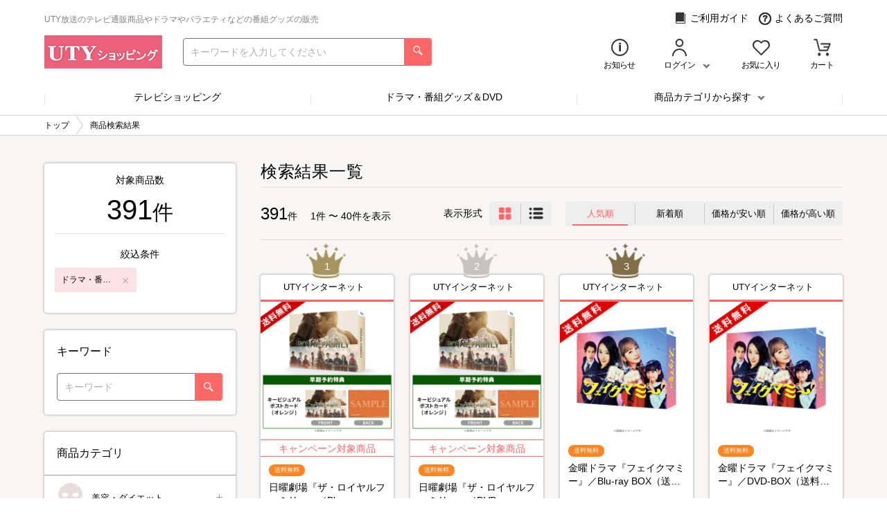

--- FILE ---
content_type: text/html; charset="UTF-8"
request_url: https://www.j-shopping.jp/uty/search?c_cd=ct_org
body_size: 21031
content:
<!DOCTYPE html>
<html lang="ja" prefix="og: http://ogp.me/ns#">
    <head>
        <meta charset="UTF-8">
        <meta http-equiv="X-UA-Compatible" content="IE=edge"/>
        <meta name="apple-mobile-web-app-capable" content="yes">
        <meta name="viewport" content="width=device-width, initial-scale=1, shrink-to-fit=no">
        <meta name="description" content="株式会社テレビ山梨が運営するUTYオフィシャルオンラインショップ。 テレビ山梨で放送したテレビ通販ヒット商品をはじめ、人気番組などのオリジナルグッズやBlu-ray＆DVDなどをご購入いただけます。">
        <meta name="keywords" content="ＵＴＹ,uty,UTYショッピング,UTY通販,テレビ山梨,ウッティー,UTYウッティー,みなみおばちゃんの6丁目 ガッチリ金曜日,UTYカイモノラボ">
        <meta property="og:type" content="article">
        <meta property="og:title" content="商品検索結果|ＵＴＹショッピング">
        <meta property="og:url" content="https://www.j-shopping.jp/uty/search?c_cd=ct_org">
        <meta property="og:site_name" content="ＵＴＹショッピング">
        <meta property="og:description" content="株式会社テレビ山梨が運営するUTYオフィシャルオンラインショップ。 テレビ山梨で放送したテレビ通販ヒット商品をはじめ、人気番組などのオリジナルグッズやBlu-ray＆DVDなどをご購入いただけます。">
        <meta property="og:image" content="https://www.j-shopping.jp/static/uty/ogp/logo.jpg">

<!-- Google Tag Manager DataLayer -->
<script>
window.dataLayer = window.dataLayer || [];
dataLayer.push({
    'ecShopCd': 'uty',
    'loginStatus': 0,
    'memberId': '',
    'cartTotal': 0,
    'cartQty': 0,
    'mailAddress': '',
    'siteType': 'd',
    'product': [
        {'productCd' : 'P2121146', 'quantity' : 1, 'price' : 32340},
        {'productCd' : 'P2121148', 'quantity' : 1, 'price' : 26400},
        {'productCd' : 'P2121114', 'quantity' : 1, 'price' : 29645},
        {'productCd' : 'P2121115', 'quantity' : 1, 'price' : 24200},
        {'productCd' : 'P2121046', 'quantity' : 1, 'price' : 29645},
        {'productCd' : 'P2121047', 'quantity' : 1, 'price' : 24200},
        {'productCd' : 'P2119916', 'quantity' : 1, 'price' : 29645},
        {'productCd' : 'P2119917', 'quantity' : 1, 'price' : 24200},
        {'productCd' : 'P2119885', 'quantity' : 1, 'price' : 29645},
        {'productCd' : 'P2119886', 'quantity' : 1, 'price' : 24200},
        {'productCd' : 'P2119872', 'quantity' : 1, 'price' : 26400},
        {'productCd' : 'P2119871', 'quantity' : 1, 'price' : 32340},
        {'productCd' : 'P2118795', 'quantity' : 1, 'price' : 32340},
        {'productCd' : 'P2118796', 'quantity' : 1, 'price' : 26400},
        {'productCd' : 'P2118632', 'quantity' : 1, 'price' : 32340},
        {'productCd' : 'P2118633', 'quantity' : 1, 'price' : 26400},
        {'productCd' : 'P2118454', 'quantity' : 1, 'price' : 29645},
        {'productCd' : 'P2118455', 'quantity' : 1, 'price' : 24200},
        {'productCd' : 'P2117596', 'quantity' : 1, 'price' : 29645},
        {'productCd' : 'P2117597', 'quantity' : 1, 'price' : 24200},
        {'productCd' : 'P2117554', 'quantity' : 1, 'price' : 26400},
        {'productCd' : 'P2117553', 'quantity' : 1, 'price' : 32340},
        {'productCd' : 'P2117470', 'quantity' : 1, 'price' : 29645},
        {'productCd' : 'P2117471', 'quantity' : 1, 'price' : 24200},
        {'productCd' : 'P2116428', 'quantity' : 1, 'price' : 32340},
        {'productCd' : 'P2116429', 'quantity' : 1, 'price' : 26400},
        {'productCd' : 'P2115934', 'quantity' : 1, 'price' : 32340},
        {'productCd' : 'P2115935', 'quantity' : 1, 'price' : 26400},
        {'productCd' : 'P2115783', 'quantity' : 1, 'price' : 32340},
        {'productCd' : 'P2115784', 'quantity' : 1, 'price' : 26400},
        {'productCd' : 'P2114749', 'quantity' : 1, 'price' : 32340},
        {'productCd' : 'P2114750', 'quantity' : 1, 'price' : 26400},
        {'productCd' : 'P2114736', 'quantity' : 1, 'price' : 35035},
        {'productCd' : 'P2114737', 'quantity' : 1, 'price' : 28600},
        {'productCd' : 'P2114703', 'quantity' : 1, 'price' : 32340},
        {'productCd' : 'P2114704', 'quantity' : 1, 'price' : 26400},
        {'productCd' : 'P2113567', 'quantity' : 1, 'price' : 29645},
        {'productCd' : 'P2113568', 'quantity' : 1, 'price' : 24200},
        {'productCd' : 'P2113498', 'quantity' : 1, 'price' : 32340},
        {'productCd' : 'P2113499', 'quantity' : 1, 'price' : 26400}
    ]});
</script>
<!-- End Google Tag Manager DataLayer -->

<!-- Google Tag Manager -->
<script>(function(w,d,s,l,i){w[l]=w[l]||[];w[l].push({'gtm.start':
new Date().getTime(),event:'gtm.js'});var f=d.getElementsByTagName(s)[0],
j=d.createElement(s),dl=l!='dataLayer'?'&l='+l:'';j.async=true;j.src=
'//www.googletagmanager.com/gtm.js?id='+i+dl;f.parentNode.insertBefore(j,f);
})(window,document,'script','dataLayer','GTM-KNGDCSM');</script>
<!-- End Google Tag Manager -->

        <link type="text/css" rel="stylesheet" href="/static/uty/pc/css/pc.min.css?var=1764818224">
        <link type="text/css" rel="stylesheet" href="/system_contents/css/prime.css?var=1768972084">
        <!-- ▼ J-stream ▼-->
        <script type="text/javascript" charset="UTF-8" src="https://ssl-cache.stream.ne.jp/www50/eqc206bxmp/jmc_pub/jmc_swf/player/t3/lb.js"></script>
        <title>商品検索結果 | ＵＴＹショッピング</title>
    </head>
<body id="top"   >
<!-- sift Tags -->
<script type="text/javascript">
var _user_id = ''; // Set to the user's ID, username, or email address, or '' if not yet known.
var _session_id = '6%ccizk2xweikp!4ey89-5shpy6efppn'; // Set to a unique session ID for the visitor's current browsing session.
var _sift = window._sift = window._sift || [];
_sift.push(['_setAccount', '933f8f341e']);
_sift.push(['_setUserId', _user_id]);
_sift.push(['_setSessionId', _session_id]);
_sift.push(['_trackPageview']);
(function() {
function ls() {
var e = document.createElement('script');
e.src = 'https://cdn.sift.com/s.js';
document.body.appendChild(e);
}
if (window.attachEvent) {
window.attachEvent('onload', ls);
} else {
window.addEventListener('load', ls, false);
}
})();
</script>
<!-- End sift Tags -->

    <!-- ▼ header ▼-->
    <header class="header">
        <div class="container">
            <div class="row row--header-top row--no-padding">
                <h1 class="heading heading--top-catch">UTY放送のテレビ通販商品やドラマやバラエティなどの番組グッズの販売</h1>
                <div class="block block--header-top">
                    <a class="anchor" href="/uty/static/guide">
                        <i class="icon icon--header-top icon--guide" aria-hidden="true"></i>ご利用ガイド</a>
                    <a class="anchor" href="/uty/faq">
                        <i class="icon icon--header-top icon--faq" aria-hidden="true"></i>よくあるご質問</a>
                </div>
            </div>

            <div class="row row--header-bottom row--no-padding">
                <div class="block block--header-bottom">
                    <a class="anchor" href="https://www.j-shopping.jp/uty/shop">
                        <img class="image" src="/static/uty/pc/image/logo.png" alt="ＵＴＹショッピング" onmousedown="return false;" onselectstart="return false;" oncontextmenu="return false;">
                    </a>
                    <form action="https://www.j-shopping.jp/uty/search" method="get">
                        <div class="input-group">
                            <input class="input-search input-search--search" name="keyword" placeholder="キーワードを入力してください" type="search">
                            <div class="input-group__append" >
                                <button type="submit" value="submit" style="background-color: transparent;border: none;outline:none;">
                                    <i class="icon icon--search" aria-hidden="true"></i>
                                </button>
                            </div>
                        </div>
                    </form>
                </div>
                <ul class="list list--header-bottom">
                    <li class="list__item list__item--letter4">
                        <a class="anchor" href="https://www.j-shopping.jp/uty/info">
                            <i class="icon icon--header-bottom icon--info" aria-hidden="true"></i>

                            <p class="text">お知らせ</p>
                        </a>
                    </li>
                    <li class="list__item list__item--letter5 list__item--login">
                        <div class="login">
                            <i class="icon icon--header-bottom icon--login" aria-hidden="true"></i>
                            <p class="text text--chevron-down">ログイン</p>
                            <div class="login__btn">
                                <i class="icon icon--header-bottom icon--login icon--hover" aria-hidden="true"></i>
                                <p class="text text--chevron-down text--hover">ログイン</p>
                            </div>
                            <div class="login__menu">
                                <a class="btn btn--primary btn--margin" href="https://www.j-shopping.jp/uty/account">
                                    新規会員・メルマガ登録<i class="btn__caret" aria-hidden="true"></i>
                                </a>
                                <a class="btn btn--default btn--margin" href="https://www.j-shopping.jp/uty/login">
                                    ログイン<i class="btn__caret" aria-hidden="true"></i>
                                </a>
                                <ul class="list list--login-menu list--login">
                                    <li class="list__item">
                                        <a class="list__item__link" href="https://www.j-shopping.jp/uty/mp_order_list">
                                            注文履歴<i class="list__item__link__caret" aria-hidden="true"></i>
                                        </a>
                                    </li>
                                    <li class="list__item">
                                        <a class="list__item__link" href="https://www.j-shopping.jp/uty/mp_card">
                                            登録クレジットカード<i class="list__item__link__caret" aria-hidden="true"></i>
                                        </a>
                                    </li>
                                    <li class="list__item">
                                        <a class="list__item__link" href="https://www.j-shopping.jp/uty/mp_address">
                                            配送先アドレス<i class="list__item__link__caret" aria-hidden="true"></i>
                                        </a>
                                    </li>
                                    <li class="list__item">
                                        <a class="list__item__link" href="https://www.j-shopping.jp/uty/mp_account_mod">
                                            お客様情報の確認・変更<i class="list__item__link__caret" aria-hidden="true"></i>
                                        </a>
                                    </li>
                                    <li class="list__item">
                                        <a class="list__item__link" href="https://www.j-shopping.jp/uty/mp_mail_mod">
                                            ログイン情報の変更<i class="list__item__link__caret" aria-hidden="true"></i>
                                        </a>
                                    </li>
                                    <li class="list__item">
                                        <a class="list__item__link" href="https://www.j-shopping.jp/uty/mp_coupon">
                                            クーポン<i class="list__item__link__caret" aria-hidden="true"></i>
                                        </a>
                                    </li>
                                    <li class="list__item">
                                        <a class="list__item__link" href="https://www.j-shopping.jp/uty/mp_regular_list">
                                            定期購入・頒布会<i class="list__item__link__caret" aria-hidden="true"></i>
                                        </a>
                                    </li>
                                </ul>
                            </div>
                            <div class="login__bar"></div>
                        </div>
                    </li>
                    <li class="list__item list__item--letter5">
                        <a class="anchor anchor__favorite-btn" href="https://www.j-shopping.jp/uty/mp_favorite">
                            <i class="icon icon--header-bottom icon--favorite-header" aria-hidden="true"></i>
                            <p class="text">お気に入り </p>
                        </a>
                    </li>
                    <li class="list__item list__item--letter3">
                        <a class="anchor header__cart-btn" href="https://www.j-shopping.jp/uty/cart">
                            <i class="icon icon--header-bottom icon--cart" aria-hidden="true"></i>
                            <p class="text">カート</p>
                        </a>
                    </li>
                </ul>
            </div>
        </div>
    </header>
    <!-- ▲ header ▲-->
    <!-- ▼ global nav ▼-->
    <div class="container">
        <div class="row">
            <nav class="nav">
                <ul class="list">
                    <li class="list__item">
                        <a class="list__item__link" href="https://www.j-shopping.jp/uty/shop/tv_top">テレビショッピング</a>
                    </li>
                    <li class="list__item">
                        <a class="list__item__link" href="https://www.j-shopping.jp/uty/shop/goods_dvd">ドラマ・番組グッズ＆DVD</a>
                    </li>
                    <li class="list__item list__item--dropdown">商品カテゴリから探す                        <div class="block block--dropdown-menu">
                            <ul class="list">
                                <li class="list__item">
                                    <div class="list__item__link list__item__link--dropdown-menu" data-href="https://www.j-shopping.jp/uty/shop/category/ct_beauty">
                                        <span>美容・ダイエット<i class="list__item__link__caret" aria-hidden="true"></i></span>
                                        <div class="block block--dropdown-sub-menu">
                                            <ul class="list">
                                                <li class="list__item">
                                                    <a class="list__item__link" href="https://www.j-shopping.jp/uty/search?c_cd=ct_beauty">美容・ダイエット 一覧<i class="list__item__link__caret" aria-hidden="true"></i></a>
                                                </li>
                                                <li class="list__item">
                                                    <a class="list__item__link" href="https://www.j-shopping.jp/uty/search?c_cd=styleup">スタイルアップ・エクササイズ<i class="list__item__link__caret" aria-hidden="true"></i></a>
                                                </li>
                                                <li class="list__item">
                                                    <a class="list__item__link" href="https://www.j-shopping.jp/uty/search?c_cd=hoseiinner">補整インナー<i class="list__item__link__caret" aria-hidden="true"></i></a>
                                                </li>
                                                <li class="list__item">
                                                    <a class="list__item__link" href="https://www.j-shopping.jp/uty/search?c_cd=beauty_kaden">美容家電・美容雑貨<i class="list__item__link__caret" aria-hidden="true"></i></a>
                                                </li>
                                                <li class="list__item">
                                                    <a class="list__item__link" href="https://www.j-shopping.jp/uty/search?c_cd=cosme">メイク・基礎化粧品<i class="list__item__link__caret" aria-hidden="true"></i></a>
                                                </li>
                                                <li class="list__item">
                                                    <a class="list__item__link" href="https://www.j-shopping.jp/uty/search?c_cd=haircare">ヘアケア・ボディケア<i class="list__item__link__caret" aria-hidden="true"></i></a>
                                                </li>
                                                <li class="list__item">
                                                    <a class="list__item__link" href="https://www.j-shopping.jp/uty/search?c_cd=oralcare">オーラルケア<i class="list__item__link__caret" aria-hidden="true"></i></a>
                                                </li>
                                                <li class="list__item">
                                                    <a class="list__item__link" href="https://www.j-shopping.jp/uty/search?c_cd=diet">ダイエット食品<i class="list__item__link__caret" aria-hidden="true"></i></a>
                                                </li>
                                                <li class="list__item">
                                                    <a class="list__item__link" href="https://www.j-shopping.jp/uty/search?c_cd=beauty_other">その他美容・ダイエット<i class="list__item__link__caret" aria-hidden="true"></i></a>
                                                </li>
                                            </ul>
                                            <div class="block">
                                                <div class="block__header"><div class="block"></div></div>
                                                <div class="block__item"><img class="image" src="/static/uty/pc/image/common/pulldown/ct_beauty.png" alt="" onmousedown="return false;" onselectstart="return false;" oncontextmenu="return false;"></div>
                                            </div>
                                        </div>
                                    </div>
                                </li>
                                <li class="list__item">
                                    <div class="list__item__link list__item__link--dropdown-menu" data-href="https://www.j-shopping.jp/uty/shop/category/ct_kaden">
                                        <span>家電・サービス<i class="list__item__link__caret" aria-hidden="true"></i></span>
                                        <div class="block block--dropdown-sub-menu">
                                            <ul class="list">
                                                <li class="list__item">
                                                    <a class="list__item__link" href="https://www.j-shopping.jp/uty/search?c_cd=ct_kaden">家電・サービス 一覧<i class="list__item__link__caret" aria-hidden="true"></i></a>
                                                </li>
                                                <li class="list__item">
                                                    <a class="list__item__link" href="https://www.j-shopping.jp/uty/search?c_cd=life_beauty_kad">生活・健康家電<i class="list__item__link__caret" aria-hidden="true"></i></a>
                                                </li>
                                                <li class="list__item">
                                                    <a class="list__item__link" href="https://www.j-shopping.jp/uty/search?c_cd=aircon">エアコン<i class="list__item__link__caret" aria-hidden="true"></i></a>
                                                </li>
                                                <li class="list__item">
                                                    <a class="list__item__link" href="https://www.j-shopping.jp/uty/search?c_cd=kitchen_kaden">キッチン家電<i class="list__item__link__caret" aria-hidden="true"></i></a>
                                                </li>
                                                <li class="list__item">
                                                    <a class="list__item__link" href="https://www.j-shopping.jp/uty/search?c_cd=digital_kaden">デジタル家電<i class="list__item__link__caret" aria-hidden="true"></i></a>
                                                </li>
                                                <li class="list__item">
                                                    <a class="list__item__link" href="https://www.j-shopping.jp/uty/search?c_cd=reform">リフォーム<i class="list__item__link__caret" aria-hidden="true"></i></a>
                                                </li>
                                                <li class="list__item">
                                                    <a class="list__item__link" href="https://www.j-shopping.jp/uty/search?c_cd=service">サービス<i class="list__item__link__caret" aria-hidden="true"></i></a>
                                                </li>
                                                <li class="list__item">
                                                    <a class="list__item__link" href="https://www.j-shopping.jp/uty/search?c_cd=av_camera_pc">AV機器・カメラ・パソコン<i class="list__item__link__caret" aria-hidden="true"></i></a>
                                                </li>
                                                <li class="list__item">
                                                    <a class="list__item__link" href="https://www.j-shopping.jp/uty/search?c_cd=kaden_other">その他家電・サービス<i class="list__item__link__caret" aria-hidden="true"></i></a>
                                                </li>
                                            </ul>
                                            <div class="block">
                                                <div class="block__header"><div class="block"></div></div>
                                                <div class="block__item"><img class="image" src="/static/uty/pc/image/common/pulldown/ct_kaden.png" alt="" onmousedown="return false;" onselectstart="return false;" oncontextmenu="return false;"></div>
                                            </div>
                                        </div>
                                    </div>
                                </li>
                                <li class="list__item">
                                    <div class="list__item__link list__item__link--dropdown-menu" data-href="https://www.j-shopping.jp/uty/shop/category/ct_life">
                                        <span>寝具・雑貨・インテリア<i class="list__item__link__caret" aria-hidden="true"></i></span>
                                        <div class="block block--dropdown-sub-menu">
                                            <ul class="list">
                                                <li class="list__item">
                                                    <a class="list__item__link" href="https://www.j-shopping.jp/uty/search?c_cd=ct_life">寝具・雑貨・インテリア 一覧<i class="list__item__link__caret" aria-hidden="true"></i></a>
                                                </li>
                                                <li class="list__item">
                                                    <a class="list__item__link" href="https://www.j-shopping.jp/uty/search?c_cd=futon">掛布団・敷布団<i class="list__item__link__caret" aria-hidden="true"></i></a>
                                                </li>
                                                <li class="list__item">
                                                    <a class="list__item__link" href="https://www.j-shopping.jp/uty/search?c_cd=mattress">マットレス<i class="list__item__link__caret" aria-hidden="true"></i></a>
                                                </li>
                                                <li class="list__item">
                                                    <a class="list__item__link" href="https://www.j-shopping.jp/uty/search?c_cd=makura">まくら・抱きまくら<i class="list__item__link__caret" aria-hidden="true"></i></a>
                                                </li>
                                                <li class="list__item">
                                                    <a class="list__item__link" href="https://www.j-shopping.jp/uty/search?c_cd=bedding_other">その他寝具<i class="list__item__link__caret" aria-hidden="true"></i></a>
                                                </li>
                                                <li class="list__item">
                                                    <a class="list__item__link" href="https://www.j-shopping.jp/uty/search?c_cd=zakka_life_inte">生活・インテリア雑貨<i class="list__item__link__caret" aria-hidden="true"></i></a>
                                                </li>
                                                <li class="list__item">
                                                    <a class="list__item__link" href="https://www.j-shopping.jp/uty/search?c_cd=souji_youhin">掃除用品<i class="list__item__link__caret" aria-hidden="true"></i></a>
                                                </li>
                                                <li class="list__item">
                                                    <a class="list__item__link" href="https://www.j-shopping.jp/uty/search?c_cd=zakka_kitchen">キッチン雑貨<i class="list__item__link__caret" aria-hidden="true"></i></a>
                                                </li>
                                                <li class="list__item">
                                                    <a class="list__item__link" href="https://www.j-shopping.jp/uty/search?c_cd=kenkoukigu">健康器具<i class="list__item__link__caret" aria-hidden="true"></i></a>
                                                </li>
                                                <li class="list__item">
                                                    <a class="list__item__link" href="https://www.j-shopping.jp/uty/search?c_cd=zakka_hobby">ホビー・玩具<i class="list__item__link__caret" aria-hidden="true"></i></a>
                                                </li>
                                                <li class="list__item">
                                                    <a class="list__item__link" href="https://www.j-shopping.jp/uty/search?c_cd=zakka_other">その他雑貨・インテリア<i class="list__item__link__caret" aria-hidden="true"></i></a>
                                                </li>
                                            </ul>
                                            <div class="block">
                                                <div class="block__header"><div class="block"></div></div>
                                                <div class="block__item"><img class="image" src="/static/uty/pc/image/common/pulldown/ct_life.png" alt="" onmousedown="return false;" onselectstart="return false;" oncontextmenu="return false;"></div>
                                            </div>
                                        </div>
                                    </div>
                                </li>
                                <li class="list__item">
                                    <div class="list__item__link list__item__link--dropdown-menu" data-href="https://www.j-shopping.jp/uty/shop/category/ct_food">
                                        <span>グルメ<i class="list__item__link__caret" aria-hidden="true"></i></span>
                                        <div class="block block--dropdown-sub-menu">
                                            <ul class="list">
                                                <li class="list__item">
                                                    <a class="list__item__link" href="https://www.j-shopping.jp/uty/search?c_cd=ct_food">グルメ 一覧<i class="list__item__link__caret" aria-hidden="true"></i></a>
                                                </li>
                                                <li class="list__item">
                                                    <a class="list__item__link" href="https://www.j-shopping.jp/uty/search?c_cd=osechi">おせち<i class="list__item__link__caret" aria-hidden="true"></i></a>
                                                </li>
                                                <li class="list__item">
                                                    <a class="list__item__link" href="https://www.j-shopping.jp/uty/search?c_cd=meat">肉・卵・乳製品<i class="list__item__link__caret" aria-hidden="true"></i></a>
                                                </li>
                                                <li class="list__item">
                                                    <a class="list__item__link" href="https://www.j-shopping.jp/uty/search?c_cd=seafood">魚介類・海産加工品<i class="list__item__link__caret" aria-hidden="true"></i></a>
                                                </li>
                                                <li class="list__item">
                                                    <a class="list__item__link" href="https://www.j-shopping.jp/uty/search?c_cd=kome">米・梅干・農産加工品<i class="list__item__link__caret" aria-hidden="true"></i></a>
                                                </li>
                                                <li class="list__item">
                                                    <a class="list__item__link" href="https://www.j-shopping.jp/uty/search?c_cd=drink">お茶・お酒・飲料<i class="list__item__link__caret" aria-hidden="true"></i></a>
                                                </li>
                                                <li class="list__item">
                                                    <a class="list__item__link" href="https://www.j-shopping.jp/uty/search?c_cd=honey">はちみつ・調味料<i class="list__item__link__caret" aria-hidden="true"></i></a>
                                                </li>
                                                <li class="list__item">
                                                    <a class="list__item__link" href="https://www.j-shopping.jp/uty/search?c_cd=fruit">くだもの・野菜<i class="list__item__link__caret" aria-hidden="true"></i></a>
                                                </li>
                                                <li class="list__item">
                                                    <a class="list__item__link" href="https://www.j-shopping.jp/uty/search?c_cd=sweets">スイーツ<i class="list__item__link__caret" aria-hidden="true"></i></a>
                                                </li>
                                                <li class="list__item">
                                                    <a class="list__item__link" href="https://www.j-shopping.jp/uty/search?c_cd=kenkou">健康食品<i class="list__item__link__caret" aria-hidden="true"></i></a>
                                                </li>
                                                <li class="list__item">
                                                    <a class="list__item__link" href="https://www.j-shopping.jp/uty/search?c_cd=food_other">その他グルメ<i class="list__item__link__caret" aria-hidden="true"></i></a>
                                                </li>
                                            </ul>
                                            <div class="block">
                                                <div class="block__header"><div class="block"></div></div>
                                                <div class="block__item"><img class="image" src="/static/uty/pc/image/common/pulldown/ct_food.png" alt="" onmousedown="return false;" onselectstart="return false;" oncontextmenu="return false;"></div>
                                            </div>
                                        </div>
                                    </div>
                                </li>
                                <li class="list__item">
                                    <div class="list__item__link list__item__link--dropdown-menu" data-href="https://www.j-shopping.jp/uty/shop/category/ct_fashion">
                                        <span>ジュエリー・ファッション<i class="list__item__link__caret" aria-hidden="true"></i></span>
                                        <div class="block block--dropdown-sub-menu">
                                            <ul class="list">
                                                <li class="list__item">
                                                    <a class="list__item__link" href="https://www.j-shopping.jp/uty/search?c_cd=ct_fashion">ジュエリー・ファッション 一覧<i class="list__item__link__caret" aria-hidden="true"></i></a>
                                                </li>
                                                <li class="list__item">
                                                    <a class="list__item__link" href="https://www.j-shopping.jp/uty/search?c_cd=necklace">ネックレス・ペンダント<i class="list__item__link__caret" aria-hidden="true"></i></a>
                                                </li>
                                                <li class="list__item">
                                                    <a class="list__item__link" href="https://www.j-shopping.jp/uty/search?c_cd=earring">イヤリング・ピアス<i class="list__item__link__caret" aria-hidden="true"></i></a>
                                                </li>
                                                <li class="list__item">
                                                    <a class="list__item__link" href="https://www.j-shopping.jp/uty/search?c_cd=ring">指輪・ブレスレット<i class="list__item__link__caret" aria-hidden="true"></i></a>
                                                </li>
                                                <li class="list__item">
                                                    <a class="list__item__link" href="https://www.j-shopping.jp/uty/search?c_cd=coin">記念コイン<i class="list__item__link__caret" aria-hidden="true"></i></a>
                                                </li>
                                                <li class="list__item">
                                                    <a class="list__item__link" href="https://www.j-shopping.jp/uty/search?c_cd=jewelry_other">その他ジュエリー<i class="list__item__link__caret" aria-hidden="true"></i></a>
                                                </li>
                                                <li class="list__item">
                                                    <a class="list__item__link" href="https://www.j-shopping.jp/uty/search?c_cd=tops">トップス<i class="list__item__link__caret" aria-hidden="true"></i></a>
                                                </li>
                                                <li class="list__item">
                                                    <a class="list__item__link" href="https://www.j-shopping.jp/uty/search?c_cd=bottoms">ボトムス<i class="list__item__link__caret" aria-hidden="true"></i></a>
                                                </li>
                                                <li class="list__item">
                                                    <a class="list__item__link" href="https://www.j-shopping.jp/uty/search?c_cd=jacket">ジャケット・コート<i class="list__item__link__caret" aria-hidden="true"></i></a>
                                                </li>
                                                <li class="list__item">
                                                    <a class="list__item__link" href="https://www.j-shopping.jp/uty/search?c_cd=suits">スーツ・ワンピース<i class="list__item__link__caret" aria-hidden="true"></i></a>
                                                </li>
                                                <li class="list__item">
                                                    <a class="list__item__link" href="https://www.j-shopping.jp/uty/search?c_cd=bag">バッグ・リュック<i class="list__item__link__caret" aria-hidden="true"></i></a>
                                                </li>
                                                <li class="list__item">
                                                    <a class="list__item__link" href="https://www.j-shopping.jp/uty/search?c_cd=wallet">財布・ケース・ポーチ<i class="list__item__link__caret" aria-hidden="true"></i></a>
                                                </li>
                                                <li class="list__item">
                                                    <a class="list__item__link" href="https://www.j-shopping.jp/uty/search?c_cd=shoes">シューズ<i class="list__item__link__caret" aria-hidden="true"></i></a>
                                                </li>
                                                <li class="list__item">
                                                    <a class="list__item__link" href="https://www.j-shopping.jp/uty/search?c_cd=watch">腕時計<i class="list__item__link__caret" aria-hidden="true"></i></a>
                                                </li>
                                                <li class="list__item">
                                                    <a class="list__item__link" href="https://www.j-shopping.jp/uty/search?c_cd=lingerie">ランジェリー・女性下着<i class="list__item__link__caret" aria-hidden="true"></i></a>
                                                </li>
                                                <li class="list__item">
                                                    <a class="list__item__link" href="https://www.j-shopping.jp/uty/search?c_cd=fashion_other">その他ファッション<i class="list__item__link__caret" aria-hidden="true"></i></a>
                                                </li>
                                            </ul>
                                            <div class="block">
                                                <div class="block__header"><div class="block"></div></div>
                                                <div class="block__item"><img class="image" src="/static/uty/pc/image/common/pulldown/ct_fashion.png" alt="" onmousedown="return false;" onselectstart="return false;" oncontextmenu="return false;"></div>
                                            </div>
                                        </div>
                                    </div>
                                </li>
                                <li class="list__item">
                                    <div class="list__item__link list__item__link--dropdown-menu" data-href="https://www.j-shopping.jp/uty/shop/category/ct_org">
                                        <span>ドラマ・番組グッズ&amp;DVD<i class="list__item__link__caret" aria-hidden="true"></i></span>
                                        <div class="block block--dropdown-sub-menu">
                                            <ul class="list">
                                                <li class="list__item">
                                                    <a class="list__item__link" href="https://www.j-shopping.jp/uty/search?c_cd=ct_org">ドラマ・番組グッズ&amp;DVD 一覧<i class="list__item__link__caret" aria-hidden="true"></i></a>
                                                </li>
                                                <li class="list__item">
                                                    <a class="list__item__link" href="https://www.j-shopping.jp/uty/search?c_cd=dorama_movie">ドラマ・映画<i class="list__item__link__caret" aria-hidden="true"></i></a>
                                                </li>
                                                <li class="list__item">
                                                    <a class="list__item__link" href="https://www.j-shopping.jp/uty/search?c_cd=variety">バラエティ・音楽<i class="list__item__link__caret" aria-hidden="true"></i></a>
                                                </li>
                                                <li class="list__item">
                                                    <a class="list__item__link" href="https://www.j-shopping.jp/uty/search?c_cd=documentary">情報・ドキュメンタリー<i class="list__item__link__caret" aria-hidden="true"></i></a>
                                                </li>
                                                <li class="list__item">
                                                    <a class="list__item__link" href="https://www.j-shopping.jp/uty/search?c_cd=anime">アニメ<i class="list__item__link__caret" aria-hidden="true"></i></a>
                                                </li>
                                                <li class="list__item">
                                                    <a class="list__item__link" href="https://www.j-shopping.jp/uty/search?c_cd=program_other">その他番組グッズ<i class="list__item__link__caret" aria-hidden="true"></i></a>
                                                </li>
                                                <li class="list__item">
                                                    <a class="list__item__link" href="https://www.j-shopping.jp/uty/search?c_cd=bluray_dvd">Blu-ray・DVD<i class="list__item__link__caret" aria-hidden="true"></i></a>
                                                </li>
                                                <li class="list__item">
                                                    <a class="list__item__link" href="https://www.j-shopping.jp/uty/search?c_cd=cd">CD<i class="list__item__link__caret" aria-hidden="true"></i></a>
                                                </li>
                                                <li class="list__item">
                                                    <a class="list__item__link" href="https://www.j-shopping.jp/uty/search?c_cd=game">ゲーム・ダウンロードコンテンツ<i class="list__item__link__caret" aria-hidden="true"></i></a>
                                                </li>
                                                <li class="list__item">
                                                    <a class="list__item__link" href="https://www.j-shopping.jp/uty/search?c_cd=soft_other">その他ソフト<i class="list__item__link__caret" aria-hidden="true"></i></a>
                                                </li>
                                            </ul>
                                            <div class="block">
                                                <div class="block__header"><div class="block"></div></div>
                                                <div class="block__item"><img class="image" src="/static/uty/pc/image/common/pulldown/ct_org.png" alt="" onmousedown="return false;" onselectstart="return false;" oncontextmenu="return false;"></div>
                                            </div>
                                        </div>
                                    </div>
                                </li>
                            </ul>
                        </div>
                    </li>
                </ul>
            </nav>
        </div>
    </div>
    <!-- ▲ global nav ▲-->
<!-- ▼ bread crumb ▼-->
<nav class="nav nav--breadcrumb" aria-label="breadcrumb">
    <div class="container">
        <div class="row">
            <ol class="breadcrumb" itemscope="itemscope" itemtype="http://schema.org/BreadcrumbList">
                <li class="breadcrumb__item" itemprop="itemListElement" itemscope="itemscope" itemtype="http://schema.org/ListItem"><a class="breadcrumb__item__anchor" href="https://www.j-shopping.jp/uty/shop" itemprop="item"><span itemprop="name">トップ</span></a><meta itemprop="position" content="1"></li><li class="breadcrumb__item" itemprop="itemListElement" itemscope="itemscope" itemtype="http://schema.org/ListItem"><span class="breadcrumb__item__anchor" itemprop="item"><span itemprop="name">商品検索結果</span></span><meta itemprop="position" content="2"></li>            </ol>
        </div>
    </div>
</nav>
<!-- ▲ bread crumb ▲-->
        <!-- ▼ main contents ▼-->
        <main class="main" data-body-add-class="">
            <div class="divider"></div>
            <div class="container">
                <div class="row row--2-column">
                    <!-- ▼ contents ▼-->
                    <div class="area area--main-column area--right">
                        <section class="ajax-wrap section section--search-result section--main-column">
                            <div class="section__title">
                                <h2 class="heading">検索結果一覧</h2>
                            </div>
                            <div class="popular section__body">

                                <div class="block block--control block--flex block--between">
                                    <div class="search-result">
                                        <span class="search-result__total">
                                            <strong>391</strong><span>件</span>
                                        </span>
                                        <span class="search-result__total search-result__from-to">
                                            1件 〜 40件を表示
                                        </span>
                                    </div>
                                    <div class="block">
                                        <div class="block block--change-view"><span class="text">表示形式</span>
                                            <div class="btn-group btn-group--view" aria-label="view" role="group">
                                                <a class="active btn btn--view" href="javascript:void(0);" data-view="card"></a>
                                                <a class="btn btn--view" href="javascript:void(0);" data-view="list"></a>

                                            </div>
                                        </div>
                                        <div class="btn-group btn-group--sort" aria-label="sort" role="group">
                                            <a class="active btn" href="javascript:void(0);" onclick="javascript:setSortOrder('rank');">人気順</a>
                                            <a class="btn" href="javascript:void(0);" onclick="javascript:setSortOrder('new');">新着順</a>
                                            <a class="btn" href="javascript:void(0);" onclick="javascript:setSortOrder('price');">価格が安い順</a>
                                            <a class="btn" href="javascript:void(0);" onclick="javascript:setSortOrder('pricer');">価格が高い順</a>
                                        </div>
                                    </div>
                                </div>

                                <div class="ajax-area block">
<div class="height-adjust block block--products block--first-line">
                                        <div class=" is-campaign  p-card p-card--4 p-card--card-view" data-product-id="P2121146">
                                            <div class="p-card__header">
                                                <p class="text text--truncate2line">UTYインターネット</p>
                                                <div class="block block--list-item">
                                                    <div class="block block--product-icon block--list"><span class="badge badge--product-icon">送料無料</span></div>
                                                </div>
                                            </div>
                                            <div class="p-card__body">
                                                <a class="anchor anchor--product-image anchor--scale" href="https://www.j-shopping.jp/uty/product/P2121146?program=0247&airdate=20251214">
                                                    <img class="image" src="/static/uty/pc/image/loading.gif" data-normal="/product_image/scenario/000351/000351893/main_01_hhXI45E6_S.jpg"
                                                        alt="日曜劇場『ザ・ロイヤルファミリー』／Blu-ray BOX（早期予約特典付き・送料無料・4枚組）" onmousedown="return false;" onselectstart="return false;" oncontextmenu="return false;">
                                                </a>
                                                <div class="block block--product-info">
                                                    <div class="block block--product-campaign-card-view"></div>                                                    <div class="adjust-target block block--product-icon"><span class="badge badge--product-icon">送料無料</span></div>
                                                    <div class="block block--product-campaign-list-view"></div>                                                    <a class="anchor anchor--product-name anchor--truncate2line" href="https://www.j-shopping.jp/uty/product/P2121146?program=0247&airdate=20251214">
                                                        <p class="adjust-target2 text text--truncate2line">日曜劇場『ザ・ロイヤルファミリー』／Blu-ray BOX（早期予約特典付き・送料無料・4枚組）</p>
                                                    </a>
                                                    <div class="block block--card-item">
                                                        <div class="block block--product-price">
                                                            <p class="text text--price"><strong>&yen;32,340</strong>（税込）</p>
                                                        </div>
                                                                                                            </div>
                                                    <div class="block block--list-item">
                                                        <div class="block block--left">
                                                        </div>

                                                        <div class="block block--right">
                                                            <div class="block block--product-price">
                                                                <p class="text text--price"><strong>&yen;32,340</strong>（税込）</p>
                                                            </div>
                                                            
                                                        </div>
                                                    </div>

                                                </div>
                                            </div>
                                        </div>

                                        <div class=" is-campaign  p-card p-card--4 p-card--card-view" data-product-id="P2121148">
                                            <div class="p-card__header">
                                                <p class="text text--truncate2line">UTYインターネット</p>
                                                <div class="block block--list-item">
                                                    <div class="block block--product-icon block--list"><span class="badge badge--product-icon">送料無料</span></div>
                                                </div>
                                            </div>
                                            <div class="p-card__body">
                                                <a class="anchor anchor--product-image anchor--scale" href="https://www.j-shopping.jp/uty/product/P2121148?program=0247&airdate=20251214">
                                                    <img class="image" src="/static/uty/pc/image/loading.gif" data-normal="/product_image/scenario/000351/000351895/main_01_Zy2C8S7e_S.jpg"
                                                        alt="日曜劇場『ザ・ロイヤルファミリー』／DVD-BOX（早期予約特典付き・送料無料・6枚組）" onmousedown="return false;" onselectstart="return false;" oncontextmenu="return false;">
                                                </a>
                                                <div class="block block--product-info">
                                                    <div class="block block--product-campaign-card-view"></div>                                                    <div class="adjust-target block block--product-icon"><span class="badge badge--product-icon">送料無料</span></div>
                                                    <div class="block block--product-campaign-list-view"></div>                                                    <a class="anchor anchor--product-name anchor--truncate2line" href="https://www.j-shopping.jp/uty/product/P2121148?program=0247&airdate=20251214">
                                                        <p class="adjust-target2 text text--truncate2line">日曜劇場『ザ・ロイヤルファミリー』／DVD-BOX（早期予約特典付き・送料無料・6枚組）</p>
                                                    </a>
                                                    <div class="block block--card-item">
                                                        <div class="block block--product-price">
                                                            <p class="text text--price"><strong>&yen;26,400</strong>（税込）</p>
                                                        </div>
                                                                                                            </div>
                                                    <div class="block block--list-item">
                                                        <div class="block block--left">
                                                        </div>

                                                        <div class="block block--right">
                                                            <div class="block block--product-price">
                                                                <p class="text text--price"><strong>&yen;26,400</strong>（税込）</p>
                                                            </div>
                                                            
                                                        </div>
                                                    </div>

                                                </div>
                                            </div>
                                        </div>

                                        <div class=" p-card p-card--4 p-card--card-view" data-product-id="P2121114">
                                            <div class="p-card__header">
                                                <p class="text text--truncate2line">UTYインターネット</p>
                                                <div class="block block--list-item">
                                                    <div class="block block--product-icon block--list"><span class="badge badge--product-icon">送料無料</span></div>
                                                </div>
                                            </div>
                                            <div class="p-card__body">
                                                <a class="anchor anchor--product-image anchor--scale" href="https://www.j-shopping.jp/uty/product/P2121114?program=0247&airdate=20251212">
                                                    <img class="image" src="/static/uty/pc/image/loading.gif" data-normal="/product_image/scenario/000351/000351720/main_01_GRBHmKGw_S.jpg"
                                                        alt="金曜ドラマ『フェイクマミー』／Blu-ray BOX（送料無料・3枚組）" onmousedown="return false;" onselectstart="return false;" oncontextmenu="return false;">
                                                </a>
                                                <div class="block block--product-info">
                                                                                                        <div class="adjust-target block block--product-icon"><span class="badge badge--product-icon">送料無料</span></div>
                                                                                                        <a class="anchor anchor--product-name anchor--truncate2line" href="https://www.j-shopping.jp/uty/product/P2121114?program=0247&airdate=20251212">
                                                        <p class="adjust-target2 text text--truncate2line">金曜ドラマ『フェイクマミー』／Blu-ray BOX（送料無料・3枚組）</p>
                                                    </a>
                                                    <div class="block block--card-item">
                                                        <div class="block block--product-price">
                                                            <p class="text text--price"><strong>&yen;29,645</strong>（税込）</p>
                                                        </div>
                                                                                                            </div>
                                                    <div class="block block--list-item">
                                                        <div class="block block--left">
                                                        </div>

                                                        <div class="block block--right">
                                                            <div class="block block--product-price">
                                                                <p class="text text--price"><strong>&yen;29,645</strong>（税込）</p>
                                                            </div>
                                                            
                                                        </div>
                                                    </div>

                                                </div>
                                            </div>
                                        </div>

                                        <div class=" p-card p-card--4 p-card--card-view" data-product-id="P2121115">
                                            <div class="p-card__header">
                                                <p class="text text--truncate2line">UTYインターネット</p>
                                                <div class="block block--list-item">
                                                    <div class="block block--product-icon block--list"><span class="badge badge--product-icon">送料無料</span></div>
                                                </div>
                                            </div>
                                            <div class="p-card__body">
                                                <a class="anchor anchor--product-image anchor--scale" href="https://www.j-shopping.jp/uty/product/P2121115?program=0247&airdate=20251212">
                                                    <img class="image" src="/static/uty/pc/image/loading.gif" data-normal="/product_image/scenario/000351/000351721/main_01_Km9sm8yJ_S.jpg"
                                                        alt="金曜ドラマ『フェイクマミー』／DVD-BOX（送料無料・6枚組）" onmousedown="return false;" onselectstart="return false;" oncontextmenu="return false;">
                                                </a>
                                                <div class="block block--product-info">
                                                                                                        <div class="adjust-target block block--product-icon"><span class="badge badge--product-icon">送料無料</span></div>
                                                                                                        <a class="anchor anchor--product-name anchor--truncate2line" href="https://www.j-shopping.jp/uty/product/P2121115?program=0247&airdate=20251212">
                                                        <p class="adjust-target2 text text--truncate2line">金曜ドラマ『フェイクマミー』／DVD-BOX（送料無料・6枚組）</p>
                                                    </a>
                                                    <div class="block block--card-item">
                                                        <div class="block block--product-price">
                                                            <p class="text text--price"><strong>&yen;24,200</strong>（税込）</p>
                                                        </div>
                                                                                                            </div>
                                                    <div class="block block--list-item">
                                                        <div class="block block--left">
                                                        </div>

                                                        <div class="block block--right">
                                                            <div class="block block--product-price">
                                                                <p class="text text--price"><strong>&yen;24,200</strong>（税込）</p>
                                                            </div>
                                                            
                                                        </div>
                                                    </div>

                                                </div>
                                            </div>
                                        </div>
</div><div class="height-adjust block block--products">
                                        <div class=" p-card p-card--4 p-card--card-view" data-product-id="P2121046">
                                            <div class="p-card__header">
                                                <p class="text text--truncate2line">UTYインターネット</p>
                                                <div class="block block--list-item">
                                                    <div class="block block--product-icon block--list"><span class="badge badge--product-icon">送料無料</span></div>
                                                </div>
                                            </div>
                                            <div class="p-card__body">
                                                <a class="anchor anchor--product-image anchor--scale" href="https://www.j-shopping.jp/uty/product/P2121046?program=0247&airdate=20251209">
                                                    <img class="image" src="/static/uty/pc/image/loading.gif" data-normal="/product_image/scenario/000351/000351664/main_01_NDBQ2nFR_S.jpg"
                                                        alt="火曜ドラマ『じゃあ、あんたが作ってみろよ』／Blu-ray BOX（送料無料・3枚組）" onmousedown="return false;" onselectstart="return false;" oncontextmenu="return false;">
                                                </a>
                                                <div class="block block--product-info">
                                                                                                        <div class="adjust-target block block--product-icon"><span class="badge badge--product-icon">送料無料</span></div>
                                                                                                        <a class="anchor anchor--product-name anchor--truncate2line" href="https://www.j-shopping.jp/uty/product/P2121046?program=0247&airdate=20251209">
                                                        <p class="adjust-target2 text text--truncate2line">火曜ドラマ『じゃあ、あんたが作ってみろよ』／Blu-ray BOX（送料無料・3枚組）</p>
                                                    </a>
                                                    <div class="block block--card-item">
                                                        <div class="block block--product-price">
                                                            <p class="text text--price"><strong>&yen;29,645</strong>（税込）</p>
                                                        </div>
                                                                                                            </div>
                                                    <div class="block block--list-item">
                                                        <div class="block block--left">
                                                        </div>

                                                        <div class="block block--right">
                                                            <div class="block block--product-price">
                                                                <p class="text text--price"><strong>&yen;29,645</strong>（税込）</p>
                                                            </div>
                                                            
                                                        </div>
                                                    </div>

                                                </div>
                                            </div>
                                        </div>

                                        <div class=" p-card p-card--4 p-card--card-view" data-product-id="P2121047">
                                            <div class="p-card__header">
                                                <p class="text text--truncate2line">UTYインターネット</p>
                                                <div class="block block--list-item">
                                                    <div class="block block--product-icon block--list"><span class="badge badge--product-icon">送料無料</span></div>
                                                </div>
                                            </div>
                                            <div class="p-card__body">
                                                <a class="anchor anchor--product-image anchor--scale" href="https://www.j-shopping.jp/uty/product/P2121047?program=0247&airdate=20251209">
                                                    <img class="image" src="/static/uty/pc/image/loading.gif" data-normal="/product_image/scenario/000351/000351665/main_01_Yj0vWb61_S.jpg"
                                                        alt="火曜ドラマ『じゃあ、あんたが作ってみろよ』／DVD-BOX（送料無料・6枚組）" onmousedown="return false;" onselectstart="return false;" oncontextmenu="return false;">
                                                </a>
                                                <div class="block block--product-info">
                                                                                                        <div class="adjust-target block block--product-icon"><span class="badge badge--product-icon">送料無料</span></div>
                                                                                                        <a class="anchor anchor--product-name anchor--truncate2line" href="https://www.j-shopping.jp/uty/product/P2121047?program=0247&airdate=20251209">
                                                        <p class="adjust-target2 text text--truncate2line">火曜ドラマ『じゃあ、あんたが作ってみろよ』／DVD-BOX（送料無料・6枚組）</p>
                                                    </a>
                                                    <div class="block block--card-item">
                                                        <div class="block block--product-price">
                                                            <p class="text text--price"><strong>&yen;24,200</strong>（税込）</p>
                                                        </div>
                                                                                                            </div>
                                                    <div class="block block--list-item">
                                                        <div class="block block--left">
                                                        </div>

                                                        <div class="block block--right">
                                                            <div class="block block--product-price">
                                                                <p class="text text--price"><strong>&yen;24,200</strong>（税込）</p>
                                                            </div>
                                                            
                                                        </div>
                                                    </div>

                                                </div>
                                            </div>
                                        </div>

                                        <div class=" p-card p-card--4 p-card--card-view" data-product-id="P2119916">
                                            <div class="p-card__header">
                                                <p class="text text--truncate2line">UTYインターネット</p>
                                                <div class="block block--list-item">
                                                    <div class="block block--product-icon block--list"><span class="badge badge--product-icon">送料無料</span></div>
                                                </div>
                                            </div>
                                            <div class="p-card__body">
                                                <a class="anchor anchor--product-image anchor--scale" href="https://www.j-shopping.jp/uty/product/P2119916?program=0247&airdate=20250907">
                                                    <img class="image" src="/static/uty/pc/image/loading.gif" data-normal="/product_image/scenario/000350/000350043/main_01_Hn47h6WL_S.jpg"
                                                        alt="日曜劇場『19番目のカルテ』／Blu-ray BOX（送料無料・3枚組）" onmousedown="return false;" onselectstart="return false;" oncontextmenu="return false;">
                                                </a>
                                                <div class="block block--product-info">
                                                                                                        <div class="adjust-target block block--product-icon"><span class="badge badge--product-icon">送料無料</span></div>
                                                                                                        <a class="anchor anchor--product-name anchor--truncate2line" href="https://www.j-shopping.jp/uty/product/P2119916?program=0247&airdate=20250907">
                                                        <p class="adjust-target2 text text--truncate2line">日曜劇場『19番目のカルテ』／Blu-ray BOX（送料無料・3枚組）</p>
                                                    </a>
                                                    <div class="block block--card-item">
                                                        <div class="block block--product-price">
                                                            <p class="text text--price"><strong>&yen;29,645</strong>（税込）</p>
                                                        </div>
                                                                                                            </div>
                                                    <div class="block block--list-item">
                                                        <div class="block block--left">
                                                        </div>

                                                        <div class="block block--right">
                                                            <div class="block block--product-price">
                                                                <p class="text text--price"><strong>&yen;29,645</strong>（税込）</p>
                                                            </div>
                                                            
                                                        </div>
                                                    </div>

                                                </div>
                                            </div>
                                        </div>

                                        <div class=" p-card p-card--4 p-card--card-view" data-product-id="P2119917">
                                            <div class="p-card__header">
                                                <p class="text text--truncate2line">UTYインターネット</p>
                                                <div class="block block--list-item">
                                                    <div class="block block--product-icon block--list"><span class="badge badge--product-icon">送料無料</span></div>
                                                </div>
                                            </div>
                                            <div class="p-card__body">
                                                <a class="anchor anchor--product-image anchor--scale" href="https://www.j-shopping.jp/uty/product/P2119917?program=0247&airdate=20250907">
                                                    <img class="image" src="/static/uty/pc/image/loading.gif" data-normal="/product_image/scenario/000350/000350044/main_01_zDvgvtmh_S.jpg"
                                                        alt="日曜劇場『19番目のカルテ』／DVD-BOX（送料無料・5枚組）" onmousedown="return false;" onselectstart="return false;" oncontextmenu="return false;">
                                                </a>
                                                <div class="block block--product-info">
                                                                                                        <div class="adjust-target block block--product-icon"><span class="badge badge--product-icon">送料無料</span></div>
                                                                                                        <a class="anchor anchor--product-name anchor--truncate2line" href="https://www.j-shopping.jp/uty/product/P2119917?program=0247&airdate=20250907">
                                                        <p class="adjust-target2 text text--truncate2line">日曜劇場『19番目のカルテ』／DVD-BOX（送料無料・5枚組）</p>
                                                    </a>
                                                    <div class="block block--card-item">
                                                        <div class="block block--product-price">
                                                            <p class="text text--price"><strong>&yen;24,200</strong>（税込）</p>
                                                        </div>
                                                                                                            </div>
                                                    <div class="block block--list-item">
                                                        <div class="block block--left">
                                                        </div>

                                                        <div class="block block--right">
                                                            <div class="block block--product-price">
                                                                <p class="text text--price"><strong>&yen;24,200</strong>（税込）</p>
                                                            </div>
                                                            
                                                        </div>
                                                    </div>

                                                </div>
                                            </div>
                                        </div>
</div><div class="height-adjust block block--products">
                                        <div class=" p-card p-card--4 p-card--card-view" data-product-id="P2119885">
                                            <div class="p-card__header">
                                                <p class="text text--truncate2line">UTYインターネット</p>
                                                <div class="block block--list-item">
                                                    <div class="block block--product-icon block--list"><span class="badge badge--product-icon">送料無料</span></div>
                                                </div>
                                            </div>
                                            <div class="p-card__body">
                                                <a class="anchor anchor--product-image anchor--scale" href="https://www.j-shopping.jp/uty/product/P2119885?program=0247&airdate=20250905">
                                                    <img class="image" src="/static/uty/pc/image/loading.gif" data-normal="/product_image/scenario/000350/000350037/main_01_NAxulPBc_S.jpg"
                                                        alt="金曜ドラマ『DOPE 麻薬取締部特捜課』／Blu-ray BOX（送料無料・4枚組）" onmousedown="return false;" onselectstart="return false;" oncontextmenu="return false;">
                                                </a>
                                                <div class="block block--product-info">
                                                                                                        <div class="adjust-target block block--product-icon"><span class="badge badge--product-icon">送料無料</span></div>
                                                                                                        <a class="anchor anchor--product-name anchor--truncate2line" href="https://www.j-shopping.jp/uty/product/P2119885?program=0247&airdate=20250905">
                                                        <p class="adjust-target2 text text--truncate2line">金曜ドラマ『DOPE 麻薬取締部特捜課』／Blu-ray BOX（送料無料・4枚組）</p>
                                                    </a>
                                                    <div class="block block--card-item">
                                                        <div class="block block--product-price">
                                                            <p class="text text--price"><strong>&yen;29,645</strong>（税込）</p>
                                                        </div>
                                                                                                            </div>
                                                    <div class="block block--list-item">
                                                        <div class="block block--left">
                                                        </div>

                                                        <div class="block block--right">
                                                            <div class="block block--product-price">
                                                                <p class="text text--price"><strong>&yen;29,645</strong>（税込）</p>
                                                            </div>
                                                            
                                                        </div>
                                                    </div>

                                                </div>
                                            </div>
                                        </div>

                                        <div class=" p-card p-card--4 p-card--card-view" data-product-id="P2119886">
                                            <div class="p-card__header">
                                                <p class="text text--truncate2line">UTYインターネット</p>
                                                <div class="block block--list-item">
                                                    <div class="block block--product-icon block--list"><span class="badge badge--product-icon">送料無料</span></div>
                                                </div>
                                            </div>
                                            <div class="p-card__body">
                                                <a class="anchor anchor--product-image anchor--scale" href="https://www.j-shopping.jp/uty/product/P2119886?program=0247&airdate=20250905">
                                                    <img class="image" src="/static/uty/pc/image/loading.gif" data-normal="/product_image/scenario/000350/000350038/main_01_eH6QtQQg_S.jpg"
                                                        alt="金曜ドラマ『DOPE 麻薬取締部特捜課』／DVD-BOX（送料無料・6枚組）" onmousedown="return false;" onselectstart="return false;" oncontextmenu="return false;">
                                                </a>
                                                <div class="block block--product-info">
                                                                                                        <div class="adjust-target block block--product-icon"><span class="badge badge--product-icon">送料無料</span></div>
                                                                                                        <a class="anchor anchor--product-name anchor--truncate2line" href="https://www.j-shopping.jp/uty/product/P2119886?program=0247&airdate=20250905">
                                                        <p class="adjust-target2 text text--truncate2line">金曜ドラマ『DOPE 麻薬取締部特捜課』／DVD-BOX（送料無料・6枚組）</p>
                                                    </a>
                                                    <div class="block block--card-item">
                                                        <div class="block block--product-price">
                                                            <p class="text text--price"><strong>&yen;24,200</strong>（税込）</p>
                                                        </div>
                                                                                                            </div>
                                                    <div class="block block--list-item">
                                                        <div class="block block--left">
                                                        </div>

                                                        <div class="block block--right">
                                                            <div class="block block--product-price">
                                                                <p class="text text--price"><strong>&yen;24,200</strong>（税込）</p>
                                                            </div>
                                                            
                                                        </div>
                                                    </div>

                                                </div>
                                            </div>
                                        </div>

                                        <div class=" p-card p-card--4 p-card--card-view" data-product-id="P2119872">
                                            <div class="p-card__header">
                                                <p class="text text--truncate2line">UTYインターネット</p>
                                                <div class="block block--list-item">
                                                    <div class="block block--product-icon block--list"><span class="badge badge--product-icon">送料無料</span></div>
                                                </div>
                                            </div>
                                            <div class="p-card__body">
                                                <a class="anchor anchor--product-image anchor--scale" href="https://www.j-shopping.jp/uty/product/P2119872?program=0247&airdate=20250902">
                                                    <img class="image" src="/static/uty/pc/image/loading.gif" data-normal="/product_image/scenario/000349/000349977/main_01_X6Zsek4v_S.jpg"
                                                        alt="火曜ドラマ『初恋DOGs』／DVD-BOX（送料無料・6枚組）" onmousedown="return false;" onselectstart="return false;" oncontextmenu="return false;">
                                                </a>
                                                <div class="block block--product-info">
                                                                                                        <div class="adjust-target block block--product-icon"><span class="badge badge--product-icon">送料無料</span></div>
                                                                                                        <a class="anchor anchor--product-name anchor--truncate2line" href="https://www.j-shopping.jp/uty/product/P2119872?program=0247&airdate=20250902">
                                                        <p class="adjust-target2 text text--truncate2line">火曜ドラマ『初恋DOGs』／DVD-BOX（送料無料・6枚組）</p>
                                                    </a>
                                                    <div class="block block--card-item">
                                                        <div class="block block--product-price">
                                                            <p class="text text--price"><strong>&yen;26,400</strong>（税込）</p>
                                                        </div>
                                                                                                            </div>
                                                    <div class="block block--list-item">
                                                        <div class="block block--left">
                                                        </div>

                                                        <div class="block block--right">
                                                            <div class="block block--product-price">
                                                                <p class="text text--price"><strong>&yen;26,400</strong>（税込）</p>
                                                            </div>
                                                            
                                                        </div>
                                                    </div>

                                                </div>
                                            </div>
                                        </div>

                                        <div class=" p-card p-card--4 p-card--card-view" data-product-id="P2119871">
                                            <div class="p-card__header">
                                                <p class="text text--truncate2line">UTYインターネット</p>
                                                <div class="block block--list-item">
                                                    <div class="block block--product-icon block--list"><span class="badge badge--product-icon">送料無料</span></div>
                                                </div>
                                            </div>
                                            <div class="p-card__body">
                                                <a class="anchor anchor--product-image anchor--scale" href="https://www.j-shopping.jp/uty/product/P2119871?program=0247&airdate=20250902">
                                                    <img class="image" src="/static/uty/pc/image/loading.gif" data-normal="/product_image/scenario/000349/000349976/main_01_3L9m7xRO_S.jpg"
                                                        alt="火曜ドラマ『初恋DOGs』／Blu-ray BOX（送料無料・4枚組）" onmousedown="return false;" onselectstart="return false;" oncontextmenu="return false;">
                                                </a>
                                                <div class="block block--product-info">
                                                                                                        <div class="adjust-target block block--product-icon"><span class="badge badge--product-icon">送料無料</span></div>
                                                                                                        <a class="anchor anchor--product-name anchor--truncate2line" href="https://www.j-shopping.jp/uty/product/P2119871?program=0247&airdate=20250902">
                                                        <p class="adjust-target2 text text--truncate2line">火曜ドラマ『初恋DOGs』／Blu-ray BOX（送料無料・4枚組）</p>
                                                    </a>
                                                    <div class="block block--card-item">
                                                        <div class="block block--product-price">
                                                            <p class="text text--price"><strong>&yen;32,340</strong>（税込）</p>
                                                        </div>
                                                                                                            </div>
                                                    <div class="block block--list-item">
                                                        <div class="block block--left">
                                                        </div>

                                                        <div class="block block--right">
                                                            <div class="block block--product-price">
                                                                <p class="text text--price"><strong>&yen;32,340</strong>（税込）</p>
                                                            </div>
                                                            
                                                        </div>
                                                    </div>

                                                </div>
                                            </div>
                                        </div>
</div><div class="height-adjust block block--products">
                                        <div class=" p-card p-card--4 p-card--card-view" data-product-id="P2118795">
                                            <div class="p-card__header">
                                                <p class="text text--truncate2line">UTYインターネット</p>
                                                <div class="block block--list-item">
                                                    <div class="block block--product-icon block--list"><span class="badge badge--product-icon">送料無料</span></div>
                                                </div>
                                            </div>
                                            <div class="p-card__body">
                                                <a class="anchor anchor--product-image anchor--scale" href="https://www.j-shopping.jp/uty/product/P2118795?program=0247&airdate=20250627">
                                                    <img class="image" src="/static/uty/pc/image/loading.gif" data-normal="/product_image/scenario/000348/000348817/main_01_anP5PmbV_S.jpg"
                                                        alt="金曜ドラマ『イグナイト -法の無法者- 』／Blu-ray BOX（送料無料・4枚組）" onmousedown="return false;" onselectstart="return false;" oncontextmenu="return false;">
                                                </a>
                                                <div class="block block--product-info">
                                                                                                        <div class="adjust-target block block--product-icon"><span class="badge badge--product-icon">送料無料</span></div>
                                                                                                        <a class="anchor anchor--product-name anchor--truncate2line" href="https://www.j-shopping.jp/uty/product/P2118795?program=0247&airdate=20250627">
                                                        <p class="adjust-target2 text text--truncate2line">金曜ドラマ『イグナイト -法の無法者- 』／Blu-ray BOX（送料無料・4枚組）</p>
                                                    </a>
                                                    <div class="block block--card-item">
                                                        <div class="block block--product-price">
                                                            <p class="text text--price"><strong>&yen;32,340</strong>（税込）</p>
                                                        </div>
                                                                                                            </div>
                                                    <div class="block block--list-item">
                                                        <div class="block block--left">
                                                        </div>

                                                        <div class="block block--right">
                                                            <div class="block block--product-price">
                                                                <p class="text text--price"><strong>&yen;32,340</strong>（税込）</p>
                                                            </div>
                                                            
                                                        </div>
                                                    </div>

                                                </div>
                                            </div>
                                        </div>

                                        <div class=" p-card p-card--4 p-card--card-view" data-product-id="P2118796">
                                            <div class="p-card__header">
                                                <p class="text text--truncate2line">UTYインターネット</p>
                                                <div class="block block--list-item">
                                                    <div class="block block--product-icon block--list"><span class="badge badge--product-icon">送料無料</span></div>
                                                </div>
                                            </div>
                                            <div class="p-card__body">
                                                <a class="anchor anchor--product-image anchor--scale" href="https://www.j-shopping.jp/uty/product/P2118796?program=0247&airdate=20250627">
                                                    <img class="image" src="/static/uty/pc/image/loading.gif" data-normal="/product_image/scenario/000348/000348818/main_01_ReKhu28h_S.jpg"
                                                        alt="金曜ドラマ『イグナイト -法の無法者- 』／DVD-BOX（送料無料・6枚組）" onmousedown="return false;" onselectstart="return false;" oncontextmenu="return false;">
                                                </a>
                                                <div class="block block--product-info">
                                                                                                        <div class="adjust-target block block--product-icon"><span class="badge badge--product-icon">送料無料</span></div>
                                                                                                        <a class="anchor anchor--product-name anchor--truncate2line" href="https://www.j-shopping.jp/uty/product/P2118796?program=0247&airdate=20250627">
                                                        <p class="adjust-target2 text text--truncate2line">金曜ドラマ『イグナイト -法の無法者- 』／DVD-BOX（送料無料・6枚組）</p>
                                                    </a>
                                                    <div class="block block--card-item">
                                                        <div class="block block--product-price">
                                                            <p class="text text--price"><strong>&yen;26,400</strong>（税込）</p>
                                                        </div>
                                                                                                            </div>
                                                    <div class="block block--list-item">
                                                        <div class="block block--left">
                                                        </div>

                                                        <div class="block block--right">
                                                            <div class="block block--product-price">
                                                                <p class="text text--price"><strong>&yen;26,400</strong>（税込）</p>
                                                            </div>
                                                            
                                                        </div>
                                                    </div>

                                                </div>
                                            </div>
                                        </div>

                                        <div class=" p-card p-card--4 p-card--card-view" data-product-id="P2118632">
                                            <div class="p-card__header">
                                                <p class="text text--truncate2line">UTYインターネット</p>
                                                <div class="block block--list-item">
                                                    <div class="block block--product-icon block--list"><span class="badge badge--product-icon">送料無料</span></div>
                                                </div>
                                            </div>
                                            <div class="p-card__body">
                                                <a class="anchor anchor--product-image anchor--scale" href="https://www.j-shopping.jp/uty/product/P2118632?program=0247&airdate=20250615">
                                                    <img class="image" src="/static/uty/pc/image/loading.gif" data-normal="/product_image/scenario/000348/000348511/main_01_hYKTQohJ_S.jpg"
                                                        alt="日曜劇場『キャスター』／Blu-ray BOX（送料無料・4枚組）" onmousedown="return false;" onselectstart="return false;" oncontextmenu="return false;">
                                                </a>
                                                <div class="block block--product-info">
                                                                                                        <div class="adjust-target block block--product-icon"><span class="badge badge--product-icon">送料無料</span></div>
                                                                                                        <a class="anchor anchor--product-name anchor--truncate2line" href="https://www.j-shopping.jp/uty/product/P2118632?program=0247&airdate=20250615">
                                                        <p class="adjust-target2 text text--truncate2line">日曜劇場『キャスター』／Blu-ray BOX（送料無料・4枚組）</p>
                                                    </a>
                                                    <div class="block block--card-item">
                                                        <div class="block block--product-price">
                                                            <p class="text text--price"><strong>&yen;32,340</strong>（税込）</p>
                                                        </div>
                                                                                                            </div>
                                                    <div class="block block--list-item">
                                                        <div class="block block--left">
                                                        </div>

                                                        <div class="block block--right">
                                                            <div class="block block--product-price">
                                                                <p class="text text--price"><strong>&yen;32,340</strong>（税込）</p>
                                                            </div>
                                                            
                                                        </div>
                                                    </div>

                                                </div>
                                            </div>
                                        </div>

                                        <div class=" p-card p-card--4 p-card--card-view" data-product-id="P2118633">
                                            <div class="p-card__header">
                                                <p class="text text--truncate2line">UTYインターネット</p>
                                                <div class="block block--list-item">
                                                    <div class="block block--product-icon block--list"><span class="badge badge--product-icon">送料無料</span></div>
                                                </div>
                                            </div>
                                            <div class="p-card__body">
                                                <a class="anchor anchor--product-image anchor--scale" href="https://www.j-shopping.jp/uty/product/P2118633?program=0247&airdate=20250615">
                                                    <img class="image" src="/static/uty/pc/image/loading.gif" data-normal="/product_image/scenario/000348/000348512/main_01_xYmcszoM_S.jpg"
                                                        alt="日曜劇場『キャスター』／DVD-BOX（送料無料・6枚組）" onmousedown="return false;" onselectstart="return false;" oncontextmenu="return false;">
                                                </a>
                                                <div class="block block--product-info">
                                                                                                        <div class="adjust-target block block--product-icon"><span class="badge badge--product-icon">送料無料</span></div>
                                                                                                        <a class="anchor anchor--product-name anchor--truncate2line" href="https://www.j-shopping.jp/uty/product/P2118633?program=0247&airdate=20250615">
                                                        <p class="adjust-target2 text text--truncate2line">日曜劇場『キャスター』／DVD-BOX（送料無料・6枚組）</p>
                                                    </a>
                                                    <div class="block block--card-item">
                                                        <div class="block block--product-price">
                                                            <p class="text text--price"><strong>&yen;26,400</strong>（税込）</p>
                                                        </div>
                                                                                                            </div>
                                                    <div class="block block--list-item">
                                                        <div class="block block--left">
                                                        </div>

                                                        <div class="block block--right">
                                                            <div class="block block--product-price">
                                                                <p class="text text--price"><strong>&yen;26,400</strong>（税込）</p>
                                                            </div>
                                                            
                                                        </div>
                                                    </div>

                                                </div>
                                            </div>
                                        </div>
</div><div class="height-adjust block block--products">
                                        <div class=" p-card p-card--4 p-card--card-view" data-product-id="P2118454">
                                            <div class="p-card__header">
                                                <p class="text text--truncate2line">UTYインターネット</p>
                                                <div class="block block--list-item">
                                                    <div class="block block--product-icon block--list"><span class="badge badge--product-icon">送料無料</span></div>
                                                </div>
                                            </div>
                                            <div class="p-card__body">
                                                <a class="anchor anchor--product-image anchor--scale" href="https://www.j-shopping.jp/uty/product/P2118454?program=0247&airdate=20250603">
                                                    <img class="image" src="/static/uty/pc/image/loading.gif" data-normal="/product_image/scenario/000348/000348270/main_01_rRL8l8Nv_S.jpg"
                                                        alt="火曜ドラマ『対岸の家事～これが、私の生きる道！～』／Blu-ray BOX（送料無料・3枚組）" onmousedown="return false;" onselectstart="return false;" oncontextmenu="return false;">
                                                </a>
                                                <div class="block block--product-info">
                                                                                                        <div class="adjust-target block block--product-icon"><span class="badge badge--product-icon">送料無料</span></div>
                                                                                                        <a class="anchor anchor--product-name anchor--truncate2line" href="https://www.j-shopping.jp/uty/product/P2118454?program=0247&airdate=20250603">
                                                        <p class="adjust-target2 text text--truncate2line">火曜ドラマ『対岸の家事～これが、私の生きる道！～』／Blu-ray BOX（送料無料・3枚組）</p>
                                                    </a>
                                                    <div class="block block--card-item">
                                                        <div class="block block--product-price">
                                                            <p class="text text--price"><strong>&yen;29,645</strong>（税込）</p>
                                                        </div>
                                                                                                            </div>
                                                    <div class="block block--list-item">
                                                        <div class="block block--left">
                                                        </div>

                                                        <div class="block block--right">
                                                            <div class="block block--product-price">
                                                                <p class="text text--price"><strong>&yen;29,645</strong>（税込）</p>
                                                            </div>
                                                            
                                                        </div>
                                                    </div>

                                                </div>
                                            </div>
                                        </div>

                                        <div class=" p-card p-card--4 p-card--card-view" data-product-id="P2118455">
                                            <div class="p-card__header">
                                                <p class="text text--truncate2line">UTYインターネット</p>
                                                <div class="block block--list-item">
                                                    <div class="block block--product-icon block--list"><span class="badge badge--product-icon">送料無料</span></div>
                                                </div>
                                            </div>
                                            <div class="p-card__body">
                                                <a class="anchor anchor--product-image anchor--scale" href="https://www.j-shopping.jp/uty/product/P2118455?program=0247&airdate=20250603">
                                                    <img class="image" src="/static/uty/pc/image/loading.gif" data-normal="/product_image/scenario/000348/000348271/main_01_bQgfr8zr_S.jpg"
                                                        alt="火曜ドラマ『対岸の家事～これが、私の生きる道！～』／DVD-BOX（送料無料・6枚組）" onmousedown="return false;" onselectstart="return false;" oncontextmenu="return false;">
                                                </a>
                                                <div class="block block--product-info">
                                                                                                        <div class="adjust-target block block--product-icon"><span class="badge badge--product-icon">送料無料</span></div>
                                                                                                        <a class="anchor anchor--product-name anchor--truncate2line" href="https://www.j-shopping.jp/uty/product/P2118455?program=0247&airdate=20250603">
                                                        <p class="adjust-target2 text text--truncate2line">火曜ドラマ『対岸の家事～これが、私の生きる道！～』／DVD-BOX（送料無料・6枚組）</p>
                                                    </a>
                                                    <div class="block block--card-item">
                                                        <div class="block block--product-price">
                                                            <p class="text text--price"><strong>&yen;24,200</strong>（税込）</p>
                                                        </div>
                                                                                                            </div>
                                                    <div class="block block--list-item">
                                                        <div class="block block--left">
                                                        </div>

                                                        <div class="block block--right">
                                                            <div class="block block--product-price">
                                                                <p class="text text--price"><strong>&yen;24,200</strong>（税込）</p>
                                                            </div>
                                                            
                                                        </div>
                                                    </div>

                                                </div>
                                            </div>
                                        </div>

                                        <div class=" p-card p-card--4 p-card--card-view" data-product-id="P2117596">
                                            <div class="p-card__header">
                                                <p class="text text--truncate2line">UTYインターネット</p>
                                                <div class="block block--list-item">
                                                    <div class="block block--product-icon block--list"><span class="badge badge--product-icon">送料無料</span></div>
                                                </div>
                                            </div>
                                            <div class="p-card__body">
                                                <a class="anchor anchor--product-image anchor--scale" href="https://www.j-shopping.jp/uty/product/P2117596?program=0247&airdate=20250328">
                                                    <img class="image" src="/static/uty/pc/image/loading.gif" data-normal="/product_image/scenario/000347/000347297/main_01_LsdLCYcf_S.jpg"
                                                        alt="金曜ドラマ『クジャクのダンス、誰が見た？』／Blu-ray BOX（送料無料・4枚組）" onmousedown="return false;" onselectstart="return false;" oncontextmenu="return false;">
                                                </a>
                                                <div class="block block--product-info">
                                                                                                        <div class="adjust-target block block--product-icon"><span class="badge badge--product-icon">送料無料</span></div>
                                                                                                        <a class="anchor anchor--product-name anchor--truncate2line" href="https://www.j-shopping.jp/uty/product/P2117596?program=0247&airdate=20250328">
                                                        <p class="adjust-target2 text text--truncate2line">金曜ドラマ『クジャクのダンス、誰が見た？』／Blu-ray BOX（送料無料・4枚組）</p>
                                                    </a>
                                                    <div class="block block--card-item">
                                                        <div class="block block--product-price">
                                                            <p class="text text--price"><strong>&yen;29,645</strong>（税込）</p>
                                                        </div>
                                                                                                            </div>
                                                    <div class="block block--list-item">
                                                        <div class="block block--left">
                                                        </div>

                                                        <div class="block block--right">
                                                            <div class="block block--product-price">
                                                                <p class="text text--price"><strong>&yen;29,645</strong>（税込）</p>
                                                            </div>
                                                            
                                                        </div>
                                                    </div>

                                                </div>
                                            </div>
                                        </div>

                                        <div class=" p-card p-card--4 p-card--card-view" data-product-id="P2117597">
                                            <div class="p-card__header">
                                                <p class="text text--truncate2line">UTYインターネット</p>
                                                <div class="block block--list-item">
                                                    <div class="block block--product-icon block--list"><span class="badge badge--product-icon">送料無料</span></div>
                                                </div>
                                            </div>
                                            <div class="p-card__body">
                                                <a class="anchor anchor--product-image anchor--scale" href="https://www.j-shopping.jp/uty/product/P2117597?program=0247&airdate=20250328">
                                                    <img class="image" src="/static/uty/pc/image/loading.gif" data-normal="/product_image/scenario/000347/000347298/main_01_UYl8IiSD_S.jpg"
                                                        alt="金曜ドラマ『クジャクのダンス、誰が見た？』／DVD-BOX（送料無料・6枚組）" onmousedown="return false;" onselectstart="return false;" oncontextmenu="return false;">
                                                </a>
                                                <div class="block block--product-info">
                                                                                                        <div class="adjust-target block block--product-icon"><span class="badge badge--product-icon">送料無料</span></div>
                                                                                                        <a class="anchor anchor--product-name anchor--truncate2line" href="https://www.j-shopping.jp/uty/product/P2117597?program=0247&airdate=20250328">
                                                        <p class="adjust-target2 text text--truncate2line">金曜ドラマ『クジャクのダンス、誰が見た？』／DVD-BOX（送料無料・6枚組）</p>
                                                    </a>
                                                    <div class="block block--card-item">
                                                        <div class="block block--product-price">
                                                            <p class="text text--price"><strong>&yen;24,200</strong>（税込）</p>
                                                        </div>
                                                                                                            </div>
                                                    <div class="block block--list-item">
                                                        <div class="block block--left">
                                                        </div>

                                                        <div class="block block--right">
                                                            <div class="block block--product-price">
                                                                <p class="text text--price"><strong>&yen;24,200</strong>（税込）</p>
                                                            </div>
                                                            
                                                        </div>
                                                    </div>

                                                </div>
                                            </div>
                                        </div>
</div><div class="height-adjust block block--products">
                                        <div class=" p-card p-card--4 p-card--card-view" data-product-id="P2117554">
                                            <div class="p-card__header">
                                                <p class="text text--truncate2line">UTYインターネット</p>
                                                <div class="block block--list-item">
                                                    <div class="block block--product-icon block--list"><span class="badge badge--product-icon">送料無料</span></div>
                                                </div>
                                            </div>
                                            <div class="p-card__body">
                                                <a class="anchor anchor--product-image anchor--scale" href="https://www.j-shopping.jp/uty/product/P2117554?program=0247&airdate=20250323">
                                                    <img class="image" src="/static/uty/pc/image/loading.gif" data-normal="/product_image/scenario/000347/000347270/main_01_vdvv72d2_S.jpg"
                                                        alt="日曜劇場『御上先生』／DVD-BOX（送料無料・7枚組）" onmousedown="return false;" onselectstart="return false;" oncontextmenu="return false;">
                                                </a>
                                                <div class="block block--product-info">
                                                                                                        <div class="adjust-target block block--product-icon"><span class="badge badge--product-icon">送料無料</span></div>
                                                                                                        <a class="anchor anchor--product-name anchor--truncate2line" href="https://www.j-shopping.jp/uty/product/P2117554?program=0247&airdate=20250323">
                                                        <p class="adjust-target2 text text--truncate2line">日曜劇場『御上先生』／DVD-BOX（送料無料・7枚組）</p>
                                                    </a>
                                                    <div class="block block--card-item">
                                                        <div class="block block--product-price">
                                                            <p class="text text--price"><strong>&yen;26,400</strong>（税込）</p>
                                                        </div>
                                                                                                            </div>
                                                    <div class="block block--list-item">
                                                        <div class="block block--left">
                                                        </div>

                                                        <div class="block block--right">
                                                            <div class="block block--product-price">
                                                                <p class="text text--price"><strong>&yen;26,400</strong>（税込）</p>
                                                            </div>
                                                            
                                                        </div>
                                                    </div>

                                                </div>
                                            </div>
                                        </div>

                                        <div class=" p-card p-card--4 p-card--card-view" data-product-id="P2117553">
                                            <div class="p-card__header">
                                                <p class="text text--truncate2line">UTYインターネット</p>
                                                <div class="block block--list-item">
                                                    <div class="block block--product-icon block--list"><span class="badge badge--product-icon">送料無料</span></div>
                                                </div>
                                            </div>
                                            <div class="p-card__body">
                                                <a class="anchor anchor--product-image anchor--scale" href="https://www.j-shopping.jp/uty/product/P2117553?program=0247&airdate=20250323">
                                                    <img class="image" src="/static/uty/pc/image/loading.gif" data-normal="/product_image/scenario/000347/000347269/main_01_38Y3GJnl_S.jpg"
                                                        alt="日曜劇場『御上先生』／Blu-ray BOX（送料無料・5枚組）" onmousedown="return false;" onselectstart="return false;" oncontextmenu="return false;">
                                                </a>
                                                <div class="block block--product-info">
                                                                                                        <div class="adjust-target block block--product-icon"><span class="badge badge--product-icon">送料無料</span></div>
                                                                                                        <a class="anchor anchor--product-name anchor--truncate2line" href="https://www.j-shopping.jp/uty/product/P2117553?program=0247&airdate=20250323">
                                                        <p class="adjust-target2 text text--truncate2line">日曜劇場『御上先生』／Blu-ray BOX（送料無料・5枚組）</p>
                                                    </a>
                                                    <div class="block block--card-item">
                                                        <div class="block block--product-price">
                                                            <p class="text text--price"><strong>&yen;32,340</strong>（税込）</p>
                                                        </div>
                                                                                                            </div>
                                                    <div class="block block--list-item">
                                                        <div class="block block--left">
                                                        </div>

                                                        <div class="block block--right">
                                                            <div class="block block--product-price">
                                                                <p class="text text--price"><strong>&yen;32,340</strong>（税込）</p>
                                                            </div>
                                                            
                                                        </div>
                                                    </div>

                                                </div>
                                            </div>
                                        </div>

                                        <div class=" p-card p-card--4 p-card--card-view" data-product-id="P2117470">
                                            <div class="p-card__header">
                                                <p class="text text--truncate2line">UTYインターネット</p>
                                                <div class="block block--list-item">
                                                    <div class="block block--product-icon block--list"><span class="badge badge--product-icon">送料無料</span></div>
                                                </div>
                                            </div>
                                            <div class="p-card__body">
                                                <a class="anchor anchor--product-image anchor--scale" href="https://www.j-shopping.jp/uty/product/P2117470?program=0247&airdate=20250318">
                                                    <img class="image" src="/static/uty/pc/image/loading.gif" data-normal="/product_image/scenario/000347/000347216/main_01_RYGWgQ3s_S.jpg"
                                                        alt="火曜ドラマ『まどか26歳、研修医やってます!』／Blu-ray BOX（送料無料・4枚組）" onmousedown="return false;" onselectstart="return false;" oncontextmenu="return false;">
                                                </a>
                                                <div class="block block--product-info">
                                                                                                        <div class="adjust-target block block--product-icon"><span class="badge badge--product-icon">送料無料</span></div>
                                                                                                        <a class="anchor anchor--product-name anchor--truncate2line" href="https://www.j-shopping.jp/uty/product/P2117470?program=0247&airdate=20250318">
                                                        <p class="adjust-target2 text text--truncate2line">火曜ドラマ『まどか26歳、研修医やってます!』／Blu-ray BOX（送料無料・4枚組）</p>
                                                    </a>
                                                    <div class="block block--card-item">
                                                        <div class="block block--product-price">
                                                            <p class="text text--price"><strong>&yen;29,645</strong>（税込）</p>
                                                        </div>
                                                                                                            </div>
                                                    <div class="block block--list-item">
                                                        <div class="block block--left">
                                                        </div>

                                                        <div class="block block--right">
                                                            <div class="block block--product-price">
                                                                <p class="text text--price"><strong>&yen;29,645</strong>（税込）</p>
                                                            </div>
                                                            
                                                        </div>
                                                    </div>

                                                </div>
                                            </div>
                                        </div>

                                        <div class=" p-card p-card--4 p-card--card-view" data-product-id="P2117471">
                                            <div class="p-card__header">
                                                <p class="text text--truncate2line">UTYインターネット</p>
                                                <div class="block block--list-item">
                                                    <div class="block block--product-icon block--list"><span class="badge badge--product-icon">送料無料</span></div>
                                                </div>
                                            </div>
                                            <div class="p-card__body">
                                                <a class="anchor anchor--product-image anchor--scale" href="https://www.j-shopping.jp/uty/product/P2117471?program=0247&airdate=20250318">
                                                    <img class="image" src="/static/uty/pc/image/loading.gif" data-normal="/product_image/scenario/000347/000347227/main_01_DI0KWzp3_S.jpg"
                                                        alt="火曜ドラマ『まどか26歳、研修医やってます!』／DVD-BOX（送料無料・6枚組）" onmousedown="return false;" onselectstart="return false;" oncontextmenu="return false;">
                                                </a>
                                                <div class="block block--product-info">
                                                                                                        <div class="adjust-target block block--product-icon"><span class="badge badge--product-icon">送料無料</span></div>
                                                                                                        <a class="anchor anchor--product-name anchor--truncate2line" href="https://www.j-shopping.jp/uty/product/P2117471?program=0247&airdate=20250318">
                                                        <p class="adjust-target2 text text--truncate2line">火曜ドラマ『まどか26歳、研修医やってます!』／DVD-BOX（送料無料・6枚組）</p>
                                                    </a>
                                                    <div class="block block--card-item">
                                                        <div class="block block--product-price">
                                                            <p class="text text--price"><strong>&yen;24,200</strong>（税込）</p>
                                                        </div>
                                                                                                            </div>
                                                    <div class="block block--list-item">
                                                        <div class="block block--left">
                                                        </div>

                                                        <div class="block block--right">
                                                            <div class="block block--product-price">
                                                                <p class="text text--price"><strong>&yen;24,200</strong>（税込）</p>
                                                            </div>
                                                            
                                                        </div>
                                                    </div>

                                                </div>
                                            </div>
                                        </div>
</div><div class="height-adjust block block--products">
                                        <div class=" p-card p-card--4 p-card--card-view" data-product-id="P2116428">
                                            <div class="p-card__header">
                                                <p class="text text--truncate2line">UTYインターネット</p>
                                                <div class="block block--list-item">
                                                    <div class="block block--product-icon block--list"><span class="badge badge--product-icon">送料無料</span></div>
                                                </div>
                                            </div>
                                            <div class="p-card__body">
                                                <a class="anchor anchor--product-image anchor--scale" href="https://www.j-shopping.jp/uty/product/P2116428?program=0247&airdate=20241222">
                                                    <img class="image" src="/static/uty/pc/image/loading.gif" data-normal="/product_image/scenario/000346/000346511/main_01_CYF0cQOQ_S.jpg"
                                                        alt="日曜劇場『海に眠るダイヤモンド』ディレクターズカット版／Blu-ray BOX（送料無料・4枚組）" onmousedown="return false;" onselectstart="return false;" oncontextmenu="return false;">
                                                </a>
                                                <div class="block block--product-info">
                                                                                                        <div class="adjust-target block block--product-icon"><span class="badge badge--product-icon">送料無料</span></div>
                                                                                                        <a class="anchor anchor--product-name anchor--truncate2line" href="https://www.j-shopping.jp/uty/product/P2116428?program=0247&airdate=20241222">
                                                        <p class="adjust-target2 text text--truncate2line">日曜劇場『海に眠るダイヤモンド』ディレクターズカット版／Blu-ray BOX（送料無料・4枚組）</p>
                                                    </a>
                                                    <div class="block block--card-item">
                                                        <div class="block block--product-price">
                                                            <p class="text text--price"><strong>&yen;32,340</strong>（税込）</p>
                                                        </div>
                                                                                                            </div>
                                                    <div class="block block--list-item">
                                                        <div class="block block--left">
                                                        </div>

                                                        <div class="block block--right">
                                                            <div class="block block--product-price">
                                                                <p class="text text--price"><strong>&yen;32,340</strong>（税込）</p>
                                                            </div>
                                                            
                                                        </div>
                                                    </div>

                                                </div>
                                            </div>
                                        </div>

                                        <div class=" p-card p-card--4 p-card--card-view" data-product-id="P2116429">
                                            <div class="p-card__header">
                                                <p class="text text--truncate2line">UTYインターネット</p>
                                                <div class="block block--list-item">
                                                    <div class="block block--product-icon block--list"><span class="badge badge--product-icon">送料無料</span></div>
                                                </div>
                                            </div>
                                            <div class="p-card__body">
                                                <a class="anchor anchor--product-image anchor--scale" href="https://www.j-shopping.jp/uty/product/P2116429?program=0247&airdate=20241222">
                                                    <img class="image" src="/static/uty/pc/image/loading.gif" data-normal="/product_image/scenario/000346/000346512/main_01_4EmUXdr8_S.jpg"
                                                        alt="日曜劇場『海に眠るダイヤモンド』ディレクターズカット版／DVD-BOX（送料無料・6枚組）" onmousedown="return false;" onselectstart="return false;" oncontextmenu="return false;">
                                                </a>
                                                <div class="block block--product-info">
                                                                                                        <div class="adjust-target block block--product-icon"><span class="badge badge--product-icon">送料無料</span></div>
                                                                                                        <a class="anchor anchor--product-name anchor--truncate2line" href="https://www.j-shopping.jp/uty/product/P2116429?program=0247&airdate=20241222">
                                                        <p class="adjust-target2 text text--truncate2line">日曜劇場『海に眠るダイヤモンド』ディレクターズカット版／DVD-BOX（送料無料・6枚組）</p>
                                                    </a>
                                                    <div class="block block--card-item">
                                                        <div class="block block--product-price">
                                                            <p class="text text--price"><strong>&yen;26,400</strong>（税込）</p>
                                                        </div>
                                                                                                            </div>
                                                    <div class="block block--list-item">
                                                        <div class="block block--left">
                                                        </div>

                                                        <div class="block block--right">
                                                            <div class="block block--product-price">
                                                                <p class="text text--price"><strong>&yen;26,400</strong>（税込）</p>
                                                            </div>
                                                            
                                                        </div>
                                                    </div>

                                                </div>
                                            </div>
                                        </div>

                                        <div class=" p-card p-card--4 p-card--card-view" data-product-id="P2115934">
                                            <div class="p-card__header">
                                                <p class="text text--truncate2line">UTYインターネット</p>
                                                <div class="block block--list-item">
                                                    <div class="block block--product-icon block--list"><span class="badge badge--product-icon">送料無料</span></div>
                                                </div>
                                            </div>
                                            <div class="p-card__body">
                                                <a class="anchor anchor--product-image anchor--scale" href="https://www.j-shopping.jp/uty/product/P2115934?program=0247&airdate=20241220">
                                                    <img class="image" src="/static/uty/pc/image/loading.gif" data-normal="/product_image/scenario/000346/000346441/main_01_sFTQ5Wt1_S.jpg"
                                                        alt="金曜ドラマ『ライオンの隠れ家』／Blu-ray BOX（送料無料・4枚組）" onmousedown="return false;" onselectstart="return false;" oncontextmenu="return false;">
                                                </a>
                                                <div class="block block--product-info">
                                                                                                        <div class="adjust-target block block--product-icon"><span class="badge badge--product-icon">送料無料</span></div>
                                                                                                        <a class="anchor anchor--product-name anchor--truncate2line" href="https://www.j-shopping.jp/uty/product/P2115934?program=0247&airdate=20241220">
                                                        <p class="adjust-target2 text text--truncate2line">金曜ドラマ『ライオンの隠れ家』／Blu-ray BOX（送料無料・4枚組）</p>
                                                    </a>
                                                    <div class="block block--card-item">
                                                        <div class="block block--product-price">
                                                            <p class="text text--price"><strong>&yen;32,340</strong>（税込）</p>
                                                        </div>
                                                                                                            </div>
                                                    <div class="block block--list-item">
                                                        <div class="block block--left">
                                                        </div>

                                                        <div class="block block--right">
                                                            <div class="block block--product-price">
                                                                <p class="text text--price"><strong>&yen;32,340</strong>（税込）</p>
                                                            </div>
                                                            
                                                        </div>
                                                    </div>

                                                </div>
                                            </div>
                                        </div>

                                        <div class=" p-card p-card--4 p-card--card-view" data-product-id="P2115935">
                                            <div class="p-card__header">
                                                <p class="text text--truncate2line">UTYインターネット</p>
                                                <div class="block block--list-item">
                                                    <div class="block block--product-icon block--list"><span class="badge badge--product-icon">送料無料</span></div>
                                                </div>
                                            </div>
                                            <div class="p-card__body">
                                                <a class="anchor anchor--product-image anchor--scale" href="https://www.j-shopping.jp/uty/product/P2115935?program=0247&airdate=20241220">
                                                    <img class="image" src="/static/uty/pc/image/loading.gif" data-normal="/product_image/scenario/000346/000346442/main_01_csZSXoYZ_S.jpg"
                                                        alt="金曜ドラマ『ライオンの隠れ家』／DVD-BOX（送料無料・6枚組）" onmousedown="return false;" onselectstart="return false;" oncontextmenu="return false;">
                                                </a>
                                                <div class="block block--product-info">
                                                                                                        <div class="adjust-target block block--product-icon"><span class="badge badge--product-icon">送料無料</span></div>
                                                                                                        <a class="anchor anchor--product-name anchor--truncate2line" href="https://www.j-shopping.jp/uty/product/P2115935?program=0247&airdate=20241220">
                                                        <p class="adjust-target2 text text--truncate2line">金曜ドラマ『ライオンの隠れ家』／DVD-BOX（送料無料・6枚組）</p>
                                                    </a>
                                                    <div class="block block--card-item">
                                                        <div class="block block--product-price">
                                                            <p class="text text--price"><strong>&yen;26,400</strong>（税込）</p>
                                                        </div>
                                                                                                            </div>
                                                    <div class="block block--list-item">
                                                        <div class="block block--left">
                                                        </div>

                                                        <div class="block block--right">
                                                            <div class="block block--product-price">
                                                                <p class="text text--price"><strong>&yen;26,400</strong>（税込）</p>
                                                            </div>
                                                            
                                                        </div>
                                                    </div>

                                                </div>
                                            </div>
                                        </div>
</div><div class="height-adjust block block--products">
                                        <div class=" p-card p-card--4 p-card--card-view" data-product-id="P2115783">
                                            <div class="p-card__header">
                                                <p class="text text--truncate2line">UTYインターネット</p>
                                                <div class="block block--list-item">
                                                    <div class="block block--product-icon block--list"><span class="badge badge--product-icon">送料無料</span></div>
                                                </div>
                                            </div>
                                            <div class="p-card__body">
                                                <a class="anchor anchor--product-image anchor--scale" href="https://www.j-shopping.jp/uty/product/P2115783?program=0247&airdate=20241210">
                                                    <img class="image" src="/static/uty/pc/image/loading.gif" data-normal="/product_image/scenario/000346/000346322/main_01_iBLwLXFl_S.jpg"
                                                        alt="火曜ドラマ『あのクズを殴ってやりたいんだ』／Blu-ray BOX（送料無料・4枚組）" onmousedown="return false;" onselectstart="return false;" oncontextmenu="return false;">
                                                </a>
                                                <div class="block block--product-info">
                                                                                                        <div class="adjust-target block block--product-icon"><span class="badge badge--product-icon">送料無料</span></div>
                                                                                                        <a class="anchor anchor--product-name anchor--truncate2line" href="https://www.j-shopping.jp/uty/product/P2115783?program=0247&airdate=20241210">
                                                        <p class="adjust-target2 text text--truncate2line">火曜ドラマ『あのクズを殴ってやりたいんだ』／Blu-ray BOX（送料無料・4枚組）</p>
                                                    </a>
                                                    <div class="block block--card-item">
                                                        <div class="block block--product-price">
                                                            <p class="text text--price"><strong>&yen;32,340</strong>（税込）</p>
                                                        </div>
                                                                                                            </div>
                                                    <div class="block block--list-item">
                                                        <div class="block block--left">
                                                        </div>

                                                        <div class="block block--right">
                                                            <div class="block block--product-price">
                                                                <p class="text text--price"><strong>&yen;32,340</strong>（税込）</p>
                                                            </div>
                                                            
                                                        </div>
                                                    </div>

                                                </div>
                                            </div>
                                        </div>

                                        <div class=" p-card p-card--4 p-card--card-view" data-product-id="P2115784">
                                            <div class="p-card__header">
                                                <p class="text text--truncate2line">UTYインターネット</p>
                                                <div class="block block--list-item">
                                                    <div class="block block--product-icon block--list"><span class="badge badge--product-icon">送料無料</span></div>
                                                </div>
                                            </div>
                                            <div class="p-card__body">
                                                <a class="anchor anchor--product-image anchor--scale" href="https://www.j-shopping.jp/uty/product/P2115784?program=0247&airdate=20241210">
                                                    <img class="image" src="/static/uty/pc/image/loading.gif" data-normal="/product_image/scenario/000346/000346323/main_01_kqHWeD6x_S.jpg"
                                                        alt="火曜ドラマ『あのクズを殴ってやりたいんだ』／DVD-BOX（送料無料・6枚組）" onmousedown="return false;" onselectstart="return false;" oncontextmenu="return false;">
                                                </a>
                                                <div class="block block--product-info">
                                                                                                        <div class="adjust-target block block--product-icon"><span class="badge badge--product-icon">送料無料</span></div>
                                                                                                        <a class="anchor anchor--product-name anchor--truncate2line" href="https://www.j-shopping.jp/uty/product/P2115784?program=0247&airdate=20241210">
                                                        <p class="adjust-target2 text text--truncate2line">火曜ドラマ『あのクズを殴ってやりたいんだ』／DVD-BOX（送料無料・6枚組）</p>
                                                    </a>
                                                    <div class="block block--card-item">
                                                        <div class="block block--product-price">
                                                            <p class="text text--price"><strong>&yen;26,400</strong>（税込）</p>
                                                        </div>
                                                                                                            </div>
                                                    <div class="block block--list-item">
                                                        <div class="block block--left">
                                                        </div>

                                                        <div class="block block--right">
                                                            <div class="block block--product-price">
                                                                <p class="text text--price"><strong>&yen;26,400</strong>（税込）</p>
                                                            </div>
                                                            
                                                        </div>
                                                    </div>

                                                </div>
                                            </div>
                                        </div>

                                        <div class=" p-card p-card--4 p-card--card-view" data-product-id="P2114749">
                                            <div class="p-card__header">
                                                <p class="text text--truncate2line">UTYインターネット</p>
                                                <div class="block block--list-item">
                                                    <div class="block block--product-icon block--list"><span class="badge badge--product-icon">送料無料</span></div>
                                                </div>
                                            </div>
                                            <div class="p-card__body">
                                                <a class="anchor anchor--product-image anchor--scale" href="https://www.j-shopping.jp/uty/product/P2114749?program=0247&airdate=20240917">
                                                    <img class="image" src="/static/uty/pc/image/loading.gif" data-normal="/product_image/scenario/000344/000344827/main_01_xOsZRbok_S.jpg"
                                                        alt="火曜ドラマ『西園寺さんは家事をしない』／Blu-ray BOX（送料無料・4枚組）" onmousedown="return false;" onselectstart="return false;" oncontextmenu="return false;">
                                                </a>
                                                <div class="block block--product-info">
                                                                                                        <div class="adjust-target block block--product-icon"><span class="badge badge--product-icon">送料無料</span></div>
                                                                                                        <a class="anchor anchor--product-name anchor--truncate2line" href="https://www.j-shopping.jp/uty/product/P2114749?program=0247&airdate=20240917">
                                                        <p class="adjust-target2 text text--truncate2line">火曜ドラマ『西園寺さんは家事をしない』／Blu-ray BOX（送料無料・4枚組）</p>
                                                    </a>
                                                    <div class="block block--card-item">
                                                        <div class="block block--product-price">
                                                            <p class="text text--price"><strong>&yen;32,340</strong>（税込）</p>
                                                        </div>
                                                                                                            </div>
                                                    <div class="block block--list-item">
                                                        <div class="block block--left">
                                                        </div>

                                                        <div class="block block--right">
                                                            <div class="block block--product-price">
                                                                <p class="text text--price"><strong>&yen;32,340</strong>（税込）</p>
                                                            </div>
                                                            
                                                        </div>
                                                    </div>

                                                </div>
                                            </div>
                                        </div>

                                        <div class=" p-card p-card--4 p-card--card-view" data-product-id="P2114750">
                                            <div class="p-card__header">
                                                <p class="text text--truncate2line">UTYインターネット</p>
                                                <div class="block block--list-item">
                                                    <div class="block block--product-icon block--list"><span class="badge badge--product-icon">送料無料</span></div>
                                                </div>
                                            </div>
                                            <div class="p-card__body">
                                                <a class="anchor anchor--product-image anchor--scale" href="https://www.j-shopping.jp/uty/product/P2114750?program=0247&airdate=20240917">
                                                    <img class="image" src="/static/uty/pc/image/loading.gif" data-normal="/product_image/scenario/000344/000344828/main_01_ibJ6bUjC_S.jpg"
                                                        alt="火曜ドラマ『西園寺さんは家事をしない』／DVD-BOX（送料無料・6枚組）" onmousedown="return false;" onselectstart="return false;" oncontextmenu="return false;">
                                                </a>
                                                <div class="block block--product-info">
                                                                                                        <div class="adjust-target block block--product-icon"><span class="badge badge--product-icon">送料無料</span></div>
                                                                                                        <a class="anchor anchor--product-name anchor--truncate2line" href="https://www.j-shopping.jp/uty/product/P2114750?program=0247&airdate=20240917">
                                                        <p class="adjust-target2 text text--truncate2line">火曜ドラマ『西園寺さんは家事をしない』／DVD-BOX（送料無料・6枚組）</p>
                                                    </a>
                                                    <div class="block block--card-item">
                                                        <div class="block block--product-price">
                                                            <p class="text text--price"><strong>&yen;26,400</strong>（税込）</p>
                                                        </div>
                                                                                                            </div>
                                                    <div class="block block--list-item">
                                                        <div class="block block--left">
                                                        </div>

                                                        <div class="block block--right">
                                                            <div class="block block--product-price">
                                                                <p class="text text--price"><strong>&yen;26,400</strong>（税込）</p>
                                                            </div>
                                                            
                                                        </div>
                                                    </div>

                                                </div>
                                            </div>
                                        </div>
</div><div class="height-adjust block block--products">
                                        <div class=" p-card p-card--4 p-card--card-view" data-product-id="P2114736">
                                            <div class="p-card__header">
                                                <p class="text text--truncate2line">UTYインターネット</p>
                                                <div class="block block--list-item">
                                                    <div class="block block--product-icon block--list"><span class="badge badge--product-icon">送料無料</span></div>
                                                </div>
                                            </div>
                                            <div class="p-card__body">
                                                <a class="anchor anchor--product-image anchor--scale" href="https://www.j-shopping.jp/uty/product/P2114736?program=0247&airdate=20240915">
                                                    <img class="image" src="/static/uty/pc/image/loading.gif" data-normal="/product_image/scenario/000344/000344822/main_01_gqAzXlFb_S.jpg"
                                                        alt="日曜劇場『ブラックペアン シーズン2』／Blu-ray BOX（送料無料・5枚組）" onmousedown="return false;" onselectstart="return false;" oncontextmenu="return false;">
                                                </a>
                                                <div class="block block--product-info">
                                                                                                        <div class="adjust-target block block--product-icon"><span class="badge badge--product-icon">送料無料</span></div>
                                                                                                        <a class="anchor anchor--product-name anchor--truncate2line" href="https://www.j-shopping.jp/uty/product/P2114736?program=0247&airdate=20240915">
                                                        <p class="adjust-target2 text text--truncate2line">日曜劇場『ブラックペアン シーズン2』／Blu-ray BOX（送料無料・5枚組）</p>
                                                    </a>
                                                    <div class="block block--card-item">
                                                        <div class="block block--product-price">
                                                            <p class="text text--price"><strong>&yen;35,035</strong>（税込）</p>
                                                        </div>
                                                                                                            </div>
                                                    <div class="block block--list-item">
                                                        <div class="block block--left">
                                                        </div>

                                                        <div class="block block--right">
                                                            <div class="block block--product-price">
                                                                <p class="text text--price"><strong>&yen;35,035</strong>（税込）</p>
                                                            </div>
                                                            
                                                        </div>
                                                    </div>

                                                </div>
                                            </div>
                                        </div>

                                        <div class=" p-card p-card--4 p-card--card-view" data-product-id="P2114737">
                                            <div class="p-card__header">
                                                <p class="text text--truncate2line">UTYインターネット</p>
                                                <div class="block block--list-item">
                                                    <div class="block block--product-icon block--list"><span class="badge badge--product-icon">送料無料</span></div>
                                                </div>
                                            </div>
                                            <div class="p-card__body">
                                                <a class="anchor anchor--product-image anchor--scale" href="https://www.j-shopping.jp/uty/product/P2114737?program=0247&airdate=20240915">
                                                    <img class="image" src="/static/uty/pc/image/loading.gif" data-normal="/product_image/scenario/000344/000344823/main_01_3OyRfsLT_S.jpg"
                                                        alt="日曜劇場『ブラックペアン シーズン2』／DVD-BOX（送料無料・6枚組）" onmousedown="return false;" onselectstart="return false;" oncontextmenu="return false;">
                                                </a>
                                                <div class="block block--product-info">
                                                                                                        <div class="adjust-target block block--product-icon"><span class="badge badge--product-icon">送料無料</span></div>
                                                                                                        <a class="anchor anchor--product-name anchor--truncate2line" href="https://www.j-shopping.jp/uty/product/P2114737?program=0247&airdate=20240915">
                                                        <p class="adjust-target2 text text--truncate2line">日曜劇場『ブラックペアン シーズン2』／DVD-BOX（送料無料・6枚組）</p>
                                                    </a>
                                                    <div class="block block--card-item">
                                                        <div class="block block--product-price">
                                                            <p class="text text--price"><strong>&yen;28,600</strong>（税込）</p>
                                                        </div>
                                                                                                            </div>
                                                    <div class="block block--list-item">
                                                        <div class="block block--left">
                                                        </div>

                                                        <div class="block block--right">
                                                            <div class="block block--product-price">
                                                                <p class="text text--price"><strong>&yen;28,600</strong>（税込）</p>
                                                            </div>
                                                            
                                                        </div>
                                                    </div>

                                                </div>
                                            </div>
                                        </div>

                                        <div class=" p-card p-card--4 p-card--card-view" data-product-id="P2114703">
                                            <div class="p-card__header">
                                                <p class="text text--truncate2line">UTYインターネット</p>
                                                <div class="block block--list-item">
                                                    <div class="block block--product-icon block--list"><span class="badge badge--product-icon">送料無料</span></div>
                                                </div>
                                            </div>
                                            <div class="p-card__body">
                                                <a class="anchor anchor--product-image anchor--scale" href="https://www.j-shopping.jp/uty/product/P2114703?program=0247&airdate=20240906">
                                                    <img class="image" src="/static/uty/pc/image/loading.gif" data-normal="/product_image/scenario/000344/000344708/main_01_ZgHEQorn_S.jpg"
                                                        alt="金曜ドラマ『笑うマトリョーシカ』／Blu-ray BOX（送料無料・4枚組）" onmousedown="return false;" onselectstart="return false;" oncontextmenu="return false;">
                                                </a>
                                                <div class="block block--product-info">
                                                                                                        <div class="adjust-target block block--product-icon"><span class="badge badge--product-icon">送料無料</span></div>
                                                                                                        <a class="anchor anchor--product-name anchor--truncate2line" href="https://www.j-shopping.jp/uty/product/P2114703?program=0247&airdate=20240906">
                                                        <p class="adjust-target2 text text--truncate2line">金曜ドラマ『笑うマトリョーシカ』／Blu-ray BOX（送料無料・4枚組）</p>
                                                    </a>
                                                    <div class="block block--card-item">
                                                        <div class="block block--product-price">
                                                            <p class="text text--price"><strong>&yen;32,340</strong>（税込）</p>
                                                        </div>
                                                                                                            </div>
                                                    <div class="block block--list-item">
                                                        <div class="block block--left">
                                                        </div>

                                                        <div class="block block--right">
                                                            <div class="block block--product-price">
                                                                <p class="text text--price"><strong>&yen;32,340</strong>（税込）</p>
                                                            </div>
                                                            
                                                        </div>
                                                    </div>

                                                </div>
                                            </div>
                                        </div>

                                        <div class=" p-card p-card--4 p-card--card-view" data-product-id="P2114704">
                                            <div class="p-card__header">
                                                <p class="text text--truncate2line">UTYインターネット</p>
                                                <div class="block block--list-item">
                                                    <div class="block block--product-icon block--list"><span class="badge badge--product-icon">送料無料</span></div>
                                                </div>
                                            </div>
                                            <div class="p-card__body">
                                                <a class="anchor anchor--product-image anchor--scale" href="https://www.j-shopping.jp/uty/product/P2114704?program=0247&airdate=20240906">
                                                    <img class="image" src="/static/uty/pc/image/loading.gif" data-normal="/product_image/scenario/000344/000344709/main_01_mYQumvW3_S.jpg"
                                                        alt="金曜ドラマ『笑うマトリョーシカ』／DVD-BOX（送料無料・6枚組）" onmousedown="return false;" onselectstart="return false;" oncontextmenu="return false;">
                                                </a>
                                                <div class="block block--product-info">
                                                                                                        <div class="adjust-target block block--product-icon"><span class="badge badge--product-icon">送料無料</span></div>
                                                                                                        <a class="anchor anchor--product-name anchor--truncate2line" href="https://www.j-shopping.jp/uty/product/P2114704?program=0247&airdate=20240906">
                                                        <p class="adjust-target2 text text--truncate2line">金曜ドラマ『笑うマトリョーシカ』／DVD-BOX（送料無料・6枚組）</p>
                                                    </a>
                                                    <div class="block block--card-item">
                                                        <div class="block block--product-price">
                                                            <p class="text text--price"><strong>&yen;26,400</strong>（税込）</p>
                                                        </div>
                                                                                                            </div>
                                                    <div class="block block--list-item">
                                                        <div class="block block--left">
                                                        </div>

                                                        <div class="block block--right">
                                                            <div class="block block--product-price">
                                                                <p class="text text--price"><strong>&yen;26,400</strong>（税込）</p>
                                                            </div>
                                                            
                                                        </div>
                                                    </div>

                                                </div>
                                            </div>
                                        </div>
</div><div class="height-adjust block block--products">
                                        <div class=" p-card p-card--4 p-card--card-view" data-product-id="P2113567">
                                            <div class="p-card__header">
                                                <p class="text text--truncate2line">UTYインターネット</p>
                                                <div class="block block--list-item">
                                                    <div class="block block--product-icon block--list"><span class="badge badge--product-icon">送料無料</span></div>
                                                </div>
                                            </div>
                                            <div class="p-card__body">
                                                <a class="anchor anchor--product-image anchor--scale" href="https://www.j-shopping.jp/uty/product/P2113567?program=0247&airdate=20240621">
                                                    <img class="image" src="/static/uty/pc/image/loading.gif" data-normal="/product_image/scenario/000343/000343547/main_01_yt1788DV_S.jpg"
                                                        alt="金曜ドラマ『9ボーダー』／Blu-ray BOX（送料無料・4枚組）" onmousedown="return false;" onselectstart="return false;" oncontextmenu="return false;">
                                                </a>
                                                <div class="block block--product-info">
                                                                                                        <div class="adjust-target block block--product-icon"><span class="badge badge--product-icon">送料無料</span></div>
                                                                                                        <a class="anchor anchor--product-name anchor--truncate2line" href="https://www.j-shopping.jp/uty/product/P2113567?program=0247&airdate=20240621">
                                                        <p class="adjust-target2 text text--truncate2line">金曜ドラマ『9ボーダー』／Blu-ray BOX（送料無料・4枚組）</p>
                                                    </a>
                                                    <div class="block block--card-item">
                                                        <div class="block block--product-price">
                                                            <p class="text text--price"><strong>&yen;29,645</strong>（税込）</p>
                                                        </div>
                                                                                                            </div>
                                                    <div class="block block--list-item">
                                                        <div class="block block--left">
                                                        </div>

                                                        <div class="block block--right">
                                                            <div class="block block--product-price">
                                                                <p class="text text--price"><strong>&yen;29,645</strong>（税込）</p>
                                                            </div>
                                                            
                                                        </div>
                                                    </div>

                                                </div>
                                            </div>
                                        </div>

                                        <div class=" p-card p-card--4 p-card--card-view" data-product-id="P2113568">
                                            <div class="p-card__header">
                                                <p class="text text--truncate2line">UTYインターネット</p>
                                                <div class="block block--list-item">
                                                    <div class="block block--product-icon block--list"><span class="badge badge--product-icon">送料無料</span></div>
                                                </div>
                                            </div>
                                            <div class="p-card__body">
                                                <a class="anchor anchor--product-image anchor--scale" href="https://www.j-shopping.jp/uty/product/P2113568?program=0247&airdate=20240621">
                                                    <img class="image" src="/static/uty/pc/image/loading.gif" data-normal="/product_image/scenario/000343/000343548/main_01_zmhnD0Zl_S.jpg"
                                                        alt="金曜ドラマ『9ボーダー』／DVD-BOX（送料無料・6枚組）" onmousedown="return false;" onselectstart="return false;" oncontextmenu="return false;">
                                                </a>
                                                <div class="block block--product-info">
                                                                                                        <div class="adjust-target block block--product-icon"><span class="badge badge--product-icon">送料無料</span></div>
                                                                                                        <a class="anchor anchor--product-name anchor--truncate2line" href="https://www.j-shopping.jp/uty/product/P2113568?program=0247&airdate=20240621">
                                                        <p class="adjust-target2 text text--truncate2line">金曜ドラマ『9ボーダー』／DVD-BOX（送料無料・6枚組）</p>
                                                    </a>
                                                    <div class="block block--card-item">
                                                        <div class="block block--product-price">
                                                            <p class="text text--price"><strong>&yen;24,200</strong>（税込）</p>
                                                        </div>
                                                                                                            </div>
                                                    <div class="block block--list-item">
                                                        <div class="block block--left">
                                                        </div>

                                                        <div class="block block--right">
                                                            <div class="block block--product-price">
                                                                <p class="text text--price"><strong>&yen;24,200</strong>（税込）</p>
                                                            </div>
                                                            
                                                        </div>
                                                    </div>

                                                </div>
                                            </div>
                                        </div>

                                        <div class=" p-card p-card--4 p-card--card-view" data-product-id="P2113498">
                                            <div class="p-card__header">
                                                <p class="text text--truncate2line">UTYインターネット</p>
                                                <div class="block block--list-item">
                                                    <div class="block block--product-icon block--list"><span class="badge badge--product-icon">送料無料</span></div>
                                                </div>
                                            </div>
                                            <div class="p-card__body">
                                                <a class="anchor anchor--product-image anchor--scale" href="https://www.j-shopping.jp/uty/product/P2113498?program=0247&airdate=20240618">
                                                    <img class="image" src="/static/uty/pc/image/loading.gif" data-normal="/product_image/scenario/000343/000343510/main_01_xJimaxNO_S.jpg"
                                                        alt="火曜ドラマ『くるり～誰が私と恋をした?～』／Blu-ray BOX（送料無料・4枚組）" onmousedown="return false;" onselectstart="return false;" oncontextmenu="return false;">
                                                </a>
                                                <div class="block block--product-info">
                                                                                                        <div class="adjust-target block block--product-icon"><span class="badge badge--product-icon">送料無料</span></div>
                                                                                                        <a class="anchor anchor--product-name anchor--truncate2line" href="https://www.j-shopping.jp/uty/product/P2113498?program=0247&airdate=20240618">
                                                        <p class="adjust-target2 text text--truncate2line">火曜ドラマ『くるり～誰が私と恋をした?～』／Blu-ray BOX（送料無料・4枚組）</p>
                                                    </a>
                                                    <div class="block block--card-item">
                                                        <div class="block block--product-price">
                                                            <p class="text text--price"><strong>&yen;32,340</strong>（税込）</p>
                                                        </div>
                                                                                                            </div>
                                                    <div class="block block--list-item">
                                                        <div class="block block--left">
                                                        </div>

                                                        <div class="block block--right">
                                                            <div class="block block--product-price">
                                                                <p class="text text--price"><strong>&yen;32,340</strong>（税込）</p>
                                                            </div>
                                                            
                                                        </div>
                                                    </div>

                                                </div>
                                            </div>
                                        </div>

                                        <div class=" p-card p-card--4 p-card--card-view" data-product-id="P2113499">
                                            <div class="p-card__header">
                                                <p class="text text--truncate2line">UTYインターネット</p>
                                                <div class="block block--list-item">
                                                    <div class="block block--product-icon block--list"><span class="badge badge--product-icon">送料無料</span></div>
                                                </div>
                                            </div>
                                            <div class="p-card__body">
                                                <a class="anchor anchor--product-image anchor--scale" href="https://www.j-shopping.jp/uty/product/P2113499?program=0247&airdate=20240618">
                                                    <img class="image" src="/static/uty/pc/image/loading.gif" data-normal="/product_image/scenario/000343/000343511/main_01_Q4ATK9JV_S.jpg"
                                                        alt="火曜ドラマ『くるり～誰が私と恋をした?～』／DVD-BOX（送料無料・6枚組）" onmousedown="return false;" onselectstart="return false;" oncontextmenu="return false;">
                                                </a>
                                                <div class="block block--product-info">
                                                                                                        <div class="adjust-target block block--product-icon"><span class="badge badge--product-icon">送料無料</span></div>
                                                                                                        <a class="anchor anchor--product-name anchor--truncate2line" href="https://www.j-shopping.jp/uty/product/P2113499?program=0247&airdate=20240618">
                                                        <p class="adjust-target2 text text--truncate2line">火曜ドラマ『くるり～誰が私と恋をした?～』／DVD-BOX（送料無料・6枚組）</p>
                                                    </a>
                                                    <div class="block block--card-item">
                                                        <div class="block block--product-price">
                                                            <p class="text text--price"><strong>&yen;26,400</strong>（税込）</p>
                                                        </div>
                                                                                                            </div>
                                                    <div class="block block--list-item">
                                                        <div class="block block--left">
                                                        </div>

                                                        <div class="block block--right">
                                                            <div class="block block--product-price">
                                                                <p class="text text--price"><strong>&yen;26,400</strong>（税込）</p>
                                                            </div>
                                                            
                                                        </div>
                                                    </div>

                                                </div>
                                            </div>
                                        </div>
</div>                                </div>
                                <div class="block block--control block--flex block--between">
                                    <div class="search-result">
                                        <span class="search-result__total">
                                            <strong>391</strong><span>件</span>
                                        </span>
                                        <span class="search-result__total search-result__from-to">
                                            1件 〜 40件を表示
                                        </span>
                                    </div>
                                </div>

                                <nav class="pagination-box" aria-label="Page navigation">
                                    <ul class="pagination">
                                        <li class="pagination__item">
                                            <a class="pagination__item__link pagination__item__link--first disabled" href="javascript:void(0);"></a>
                                        </li>
                                        <li class="pagination__item">
                                            <a class="pagination__item__link pagination__item__link--previous disabled" href="javascript:void(0);"></a>
                                        </li>
                                        <li class="pagination__item">
                                            <a class="pagination__item__link active" href="javascript:void(0);">1</a>
                                        </li>
                                        <li class="pagination__item">
                                            <a class="pagination__item__link" href="javascript:void(0);" onclick="javascript:setPage(2);">2</a>
                                        </li>
                                        <li class="pagination__item">
                                            <a class="pagination__item__link" href="javascript:void(0);" onclick="javascript:setPage(3);">3</a>
                                        </li>
                                        <li class="pagination__item">
                                            <a class="pagination__item__link" href="javascript:void(0);" onclick="javascript:setPage(4);">4</a>
                                        </li>
                                        <li class="pagination__item">
                                            <a class="pagination__item__link" href="javascript:void(0);" onclick="javascript:setPage(5);">5</a>
                                        </li>
                                        <li class="pagination__item">
                                            <a class="pagination__item__link pagination__item__link--next" href="javascript:void(0);" onclick="javascript:setPage(2);"></a>
                                        </li>
                                        <li class="pagination__item">
                                            <a class="pagination__item__link pagination__item__link--last" href="javascript:void(0);" onclick="javascript:setPage(10);"></a>
                                        </li>
                                    </ul>
                                </nav>
                            </div>
                        </section>
                    </div>
                    <!-- ▲ contents ▲-->
                    <!-- ▼ side menu ▼-->
                    <aside class="area area--side-menu-left">

                        <div class="card card--sidemenu card--search-result">
                            <div class="block block--result-info">
                                <p class="text">対象商品数</p>
                                <p class="text text--search-num"><strong>391</strong>件</p>
                            </div>
                            <div class="block block--filter-info">
                                <p class="text">絞込条件</p>
                                <div class="block block--filter-condition">
                                    <span>ドラマ・番組グッズ&DVD</span>
                                    <a class="anchor anchor--filter-close" href="javascript:void(0);" data-filter-type="c_cd" onClick="javascript:changeCond('c_cd', 'ct_org');"></a>
                                </div>
                            </div>
                        </div>
                        <div class="card card--sidemenu card--search-keyword">
                            <p class="text text--title">キーワード</p>
                            <div class="block">
                                <div class="input-group input-group--side-search">
                                    <input class="input-search input-search--search" name="keyword" placeholder="キーワード" value="" type="search">
                                    <div onclick="javascript:searchWithKeyword();" class="input-group__append">
                                        <i class="icon icon--search" aria-hidden="true"></i>
                                    </div>
                                </div>
                            </div>
                        </div>

                        <div class="card card--sidemenu card--search-category">
                            <p class="text text--title">商品カテゴリ</p>
                            <ul class="list list--sidemenu list--category">
                                <li class="list__item">
                                    <a class=" list__item__link list__item__link--icon list__item__link--accordion" href="javascript:void(0);" data-target="#ct_beauty">
                                        <img class="image image--category image--beauty" src="/static/uty/pc/image/common/category/ct_beauty.png" alt="美容・ダイエット" onmousedown="return false;" onselectstart="return false;" oncontextmenu="return false;">
                                        美容・ダイエット<i class="icon--accordion"><span class="horizontal"></span><span class="vertical"></span></i>
                                    </a>
                                    <ul class="list list--inner" id="ct_beauty">
                                        <li class="list__item">
                                            <a class="list__item__link" href="https://www.j-shopping.jp/uty/search?c_cd=ct_beauty">美容・ダイエット一覧</a>
                                        </li>
                                        <li class="list__item">
                                            <a class="list__item__link" href="https://www.j-shopping.jp/uty/search?c_cd=styleup">スタイルアップ・エクササイズ</a>
                                        </li>
                                        <li class="list__item">
                                            <a class="list__item__link" href="https://www.j-shopping.jp/uty/search?c_cd=hoseiinner">補整インナー</a>
                                        </li>
                                        <li class="list__item">
                                            <a class="list__item__link" href="https://www.j-shopping.jp/uty/search?c_cd=beauty_kaden">美容家電・美容雑貨</a>
                                        </li>
                                        <li class="list__item">
                                            <a class="list__item__link" href="https://www.j-shopping.jp/uty/search?c_cd=cosme">メイク・基礎化粧品</a>
                                        </li>
                                        <li class="list__item">
                                            <a class="list__item__link" href="https://www.j-shopping.jp/uty/search?c_cd=haircare">ヘアケア・ボディケア</a>
                                        </li>
                                        <li class="list__item">
                                            <a class="list__item__link" href="https://www.j-shopping.jp/uty/search?c_cd=oralcare">オーラルケア</a>
                                        </li>
                                        <li class="list__item">
                                            <a class="list__item__link" href="https://www.j-shopping.jp/uty/search?c_cd=diet">ダイエット食品</a>
                                        </li>
                                        <li class="list__item">
                                            <a class="list__item__link" href="https://www.j-shopping.jp/uty/search?c_cd=beauty_other">その他美容・ダイエット</a>
                                        </li>
                                    </ul>
                                </li>
                                <li class="list__item">
                                    <a class=" list__item__link list__item__link--icon list__item__link--accordion" href="javascript:void(0);" data-target="#ct_kaden">
                                        <img class="image image--category image--beauty" src="/static/uty/pc/image/common/category/ct_kaden.png" alt="家電・サービス" onmousedown="return false;" onselectstart="return false;" oncontextmenu="return false;">
                                        家電・サービス<i class="icon--accordion"><span class="horizontal"></span><span class="vertical"></span></i>
                                    </a>
                                    <ul class="list list--inner" id="ct_kaden">
                                        <li class="list__item">
                                            <a class="list__item__link" href="https://www.j-shopping.jp/uty/search?c_cd=ct_kaden">家電・サービス一覧</a>
                                        </li>
                                        <li class="list__item">
                                            <a class="list__item__link" href="https://www.j-shopping.jp/uty/search?c_cd=life_beauty_kad">生活・健康家電</a>
                                        </li>
                                        <li class="list__item">
                                            <a class="list__item__link" href="https://www.j-shopping.jp/uty/search?c_cd=aircon">エアコン</a>
                                        </li>
                                        <li class="list__item">
                                            <a class="list__item__link" href="https://www.j-shopping.jp/uty/search?c_cd=kitchen_kaden">キッチン家電</a>
                                        </li>
                                        <li class="list__item">
                                            <a class="list__item__link" href="https://www.j-shopping.jp/uty/search?c_cd=digital_kaden">デジタル家電</a>
                                        </li>
                                        <li class="list__item">
                                            <a class="list__item__link" href="https://www.j-shopping.jp/uty/search?c_cd=reform">リフォーム</a>
                                        </li>
                                        <li class="list__item">
                                            <a class="list__item__link" href="https://www.j-shopping.jp/uty/search?c_cd=service">サービス</a>
                                        </li>
                                        <li class="list__item">
                                            <a class="list__item__link" href="https://www.j-shopping.jp/uty/search?c_cd=av_camera_pc">AV機器・カメラ・パソコン</a>
                                        </li>
                                        <li class="list__item">
                                            <a class="list__item__link" href="https://www.j-shopping.jp/uty/search?c_cd=kaden_other">その他家電・サービス</a>
                                        </li>
                                    </ul>
                                </li>
                                <li class="list__item">
                                    <a class=" list__item__link list__item__link--icon list__item__link--accordion" href="javascript:void(0);" data-target="#ct_life">
                                        <img class="image image--category image--beauty" src="/static/uty/pc/image/common/category/ct_life.png" alt="寝具・雑貨・インテリア" onmousedown="return false;" onselectstart="return false;" oncontextmenu="return false;">
                                        寝具・雑貨・インテリア<i class="icon--accordion"><span class="horizontal"></span><span class="vertical"></span></i>
                                    </a>
                                    <ul class="list list--inner" id="ct_life">
                                        <li class="list__item">
                                            <a class="list__item__link" href="https://www.j-shopping.jp/uty/search?c_cd=ct_life">寝具・雑貨・インテリア一覧</a>
                                        </li>
                                        <li class="list__item">
                                            <a class="list__item__link" href="https://www.j-shopping.jp/uty/search?c_cd=futon">掛布団・敷布団</a>
                                        </li>
                                        <li class="list__item">
                                            <a class="list__item__link" href="https://www.j-shopping.jp/uty/search?c_cd=mattress">マットレス</a>
                                        </li>
                                        <li class="list__item">
                                            <a class="list__item__link" href="https://www.j-shopping.jp/uty/search?c_cd=makura">まくら・抱きまくら</a>
                                        </li>
                                        <li class="list__item">
                                            <a class="list__item__link" href="https://www.j-shopping.jp/uty/search?c_cd=bedding_other">その他寝具</a>
                                        </li>
                                        <li class="list__item">
                                            <a class="list__item__link" href="https://www.j-shopping.jp/uty/search?c_cd=zakka_life_inte">生活・インテリア雑貨</a>
                                        </li>
                                        <li class="list__item">
                                            <a class="list__item__link" href="https://www.j-shopping.jp/uty/search?c_cd=souji_youhin">掃除用品</a>
                                        </li>
                                        <li class="list__item">
                                            <a class="list__item__link" href="https://www.j-shopping.jp/uty/search?c_cd=zakka_kitchen">キッチン雑貨</a>
                                        </li>
                                        <li class="list__item">
                                            <a class="list__item__link" href="https://www.j-shopping.jp/uty/search?c_cd=kenkoukigu">健康器具</a>
                                        </li>
                                        <li class="list__item">
                                            <a class="list__item__link" href="https://www.j-shopping.jp/uty/search?c_cd=zakka_hobby">ホビー・玩具</a>
                                        </li>
                                        <li class="list__item">
                                            <a class="list__item__link" href="https://www.j-shopping.jp/uty/search?c_cd=zakka_other">その他雑貨・インテリア</a>
                                        </li>
                                    </ul>
                                </li>
                                <li class="list__item">
                                    <a class=" list__item__link list__item__link--icon list__item__link--accordion" href="javascript:void(0);" data-target="#ct_food">
                                        <img class="image image--category image--beauty" src="/static/uty/pc/image/common/category/ct_food.png" alt="グルメ" onmousedown="return false;" onselectstart="return false;" oncontextmenu="return false;">
                                        グルメ<i class="icon--accordion"><span class="horizontal"></span><span class="vertical"></span></i>
                                    </a>
                                    <ul class="list list--inner" id="ct_food">
                                        <li class="list__item">
                                            <a class="list__item__link" href="https://www.j-shopping.jp/uty/search?c_cd=ct_food">グルメ一覧</a>
                                        </li>
                                        <li class="list__item">
                                            <a class="list__item__link" href="https://www.j-shopping.jp/uty/search?c_cd=osechi">おせち</a>
                                        </li>
                                        <li class="list__item">
                                            <a class="list__item__link" href="https://www.j-shopping.jp/uty/search?c_cd=meat">肉・卵・乳製品</a>
                                        </li>
                                        <li class="list__item">
                                            <a class="list__item__link" href="https://www.j-shopping.jp/uty/search?c_cd=seafood">魚介類・海産加工品</a>
                                        </li>
                                        <li class="list__item">
                                            <a class="list__item__link" href="https://www.j-shopping.jp/uty/search?c_cd=kome">米・梅干・農産加工品</a>
                                        </li>
                                        <li class="list__item">
                                            <a class="list__item__link" href="https://www.j-shopping.jp/uty/search?c_cd=drink">お茶・お酒・飲料</a>
                                        </li>
                                        <li class="list__item">
                                            <a class="list__item__link" href="https://www.j-shopping.jp/uty/search?c_cd=honey">はちみつ・調味料</a>
                                        </li>
                                        <li class="list__item">
                                            <a class="list__item__link" href="https://www.j-shopping.jp/uty/search?c_cd=fruit">くだもの・野菜</a>
                                        </li>
                                        <li class="list__item">
                                            <a class="list__item__link" href="https://www.j-shopping.jp/uty/search?c_cd=sweets">スイーツ</a>
                                        </li>
                                        <li class="list__item">
                                            <a class="list__item__link" href="https://www.j-shopping.jp/uty/search?c_cd=kenkou">健康食品</a>
                                        </li>
                                        <li class="list__item">
                                            <a class="list__item__link" href="https://www.j-shopping.jp/uty/search?c_cd=food_other">その他グルメ</a>
                                        </li>
                                    </ul>
                                </li>
                                <li class="list__item">
                                    <a class=" list__item__link list__item__link--icon list__item__link--accordion" href="javascript:void(0);" data-target="#ct_fashion">
                                        <img class="image image--category image--beauty" src="/static/uty/pc/image/common/category/ct_fashion.png" alt="ジュエリー・ファッション" onmousedown="return false;" onselectstart="return false;" oncontextmenu="return false;">
                                        ジュエリー・ファッション<i class="icon--accordion"><span class="horizontal"></span><span class="vertical"></span></i>
                                    </a>
                                    <ul class="list list--inner" id="ct_fashion">
                                        <li class="list__item">
                                            <a class="list__item__link" href="https://www.j-shopping.jp/uty/search?c_cd=ct_fashion">ジュエリー・ファッション一覧</a>
                                        </li>
                                        <li class="list__item">
                                            <a class="list__item__link" href="https://www.j-shopping.jp/uty/search?c_cd=necklace">ネックレス・ペンダント</a>
                                        </li>
                                        <li class="list__item">
                                            <a class="list__item__link" href="https://www.j-shopping.jp/uty/search?c_cd=earring">イヤリング・ピアス</a>
                                        </li>
                                        <li class="list__item">
                                            <a class="list__item__link" href="https://www.j-shopping.jp/uty/search?c_cd=ring">指輪・ブレスレット</a>
                                        </li>
                                        <li class="list__item">
                                            <a class="list__item__link" href="https://www.j-shopping.jp/uty/search?c_cd=coin">記念コイン</a>
                                        </li>
                                        <li class="list__item">
                                            <a class="list__item__link" href="https://www.j-shopping.jp/uty/search?c_cd=jewelry_other">その他ジュエリー</a>
                                        </li>
                                        <li class="list__item">
                                            <a class="list__item__link" href="https://www.j-shopping.jp/uty/search?c_cd=tops">トップス</a>
                                        </li>
                                        <li class="list__item">
                                            <a class="list__item__link" href="https://www.j-shopping.jp/uty/search?c_cd=bottoms">ボトムス</a>
                                        </li>
                                        <li class="list__item">
                                            <a class="list__item__link" href="https://www.j-shopping.jp/uty/search?c_cd=jacket">ジャケット・コート</a>
                                        </li>
                                        <li class="list__item">
                                            <a class="list__item__link" href="https://www.j-shopping.jp/uty/search?c_cd=suits">スーツ・ワンピース</a>
                                        </li>
                                        <li class="list__item">
                                            <a class="list__item__link" href="https://www.j-shopping.jp/uty/search?c_cd=bag">バッグ・リュック</a>
                                        </li>
                                        <li class="list__item">
                                            <a class="list__item__link" href="https://www.j-shopping.jp/uty/search?c_cd=wallet">財布・ケース・ポーチ</a>
                                        </li>
                                        <li class="list__item">
                                            <a class="list__item__link" href="https://www.j-shopping.jp/uty/search?c_cd=shoes">シューズ</a>
                                        </li>
                                        <li class="list__item">
                                            <a class="list__item__link" href="https://www.j-shopping.jp/uty/search?c_cd=watch">腕時計</a>
                                        </li>
                                        <li class="list__item">
                                            <a class="list__item__link" href="https://www.j-shopping.jp/uty/search?c_cd=lingerie">ランジェリー・女性下着</a>
                                        </li>
                                        <li class="list__item">
                                            <a class="list__item__link" href="https://www.j-shopping.jp/uty/search?c_cd=fashion_other">その他ファッション</a>
                                        </li>
                                    </ul>
                                </li>
                                <li class="list__item">
                                    <a class=" list__item__link list__item__link--icon list__item__link--accordion" href="javascript:void(0);" data-target="#ct_org">
                                        <img class="image image--category image--beauty" src="/static/uty/pc/image/common/category/ct_org.png" alt="ドラマ・番組グッズ&amp;DVD" onmousedown="return false;" onselectstart="return false;" oncontextmenu="return false;">
                                        ドラマ・番組グッズ&amp;DVD<i class="icon--accordion"><span class="horizontal"></span><span class="vertical"></span></i>
                                    </a>
                                    <ul class="list list--inner" id="ct_org">
                                        <li class="list__item">
                                            <a class="list__item__link" href="https://www.j-shopping.jp/uty/search?c_cd=ct_org">ドラマ・番組グッズ&amp;DVD一覧</a>
                                        </li>
                                        <li class="list__item">
                                            <a class="list__item__link" href="https://www.j-shopping.jp/uty/search?c_cd=dorama_movie">ドラマ・映画</a>
                                        </li>
                                        <li class="list__item">
                                            <a class="list__item__link" href="https://www.j-shopping.jp/uty/search?c_cd=variety">バラエティ・音楽</a>
                                        </li>
                                        <li class="list__item">
                                            <a class="list__item__link" href="https://www.j-shopping.jp/uty/search?c_cd=documentary">情報・ドキュメンタリー</a>
                                        </li>
                                        <li class="list__item">
                                            <a class="list__item__link" href="https://www.j-shopping.jp/uty/search?c_cd=anime">アニメ</a>
                                        </li>
                                        <li class="list__item">
                                            <a class="list__item__link" href="https://www.j-shopping.jp/uty/search?c_cd=program_other">その他番組グッズ</a>
                                        </li>
                                        <li class="list__item">
                                            <a class="list__item__link" href="https://www.j-shopping.jp/uty/search?c_cd=bluray_dvd">Blu-ray・DVD</a>
                                        </li>
                                        <li class="list__item">
                                            <a class="list__item__link" href="https://www.j-shopping.jp/uty/search?c_cd=cd">CD</a>
                                        </li>
                                        <li class="list__item">
                                            <a class="list__item__link" href="https://www.j-shopping.jp/uty/search?c_cd=game">ゲーム・ダウンロードコンテンツ</a>
                                        </li>
                                        <li class="list__item">
                                            <a class="list__item__link" href="https://www.j-shopping.jp/uty/search?c_cd=soft_other">その他ソフト</a>
                                        </li>
                                    </ul>
                                </li>
                            </ul>
                        </div>

                        <div class="card card--sidemenu card--search-condition">
                            <p class="text text--title">こだわり条件</p>
                            <ul class="list list--sidemenu list--checkbox-list list--search-condition">
                                <li class="list__item">
                                    <label class="input-checkbox" tabindex="0">
                                        <input class="input-checkbox__input" id="slight" name="slight" type="checkbox" data-condition-id="1"
                                            onChange="javascript:searchCond();">
                                        <span class="input-checkbox__indicator"></span>
                                        <span class="input-checkbox__label">残りわずか</span>
                                    </label>
                                </li>
                                <li class="list__item">
                                    <label class="input-checkbox" tabindex="0">
                                        <input class="input-checkbox__input" id="last" name="last" type="checkbox" data-condition-id="2"
                                            onChange="javascript:searchCond();">
                                        <span class="input-checkbox__indicator"></span>
                                        <span class="input-checkbox__label">終了間近</span>
                                    </label>
                                </li>
                                <li class="list__item">
                                    <label class="input-checkbox" tabindex="0">
                                        <input class="input-checkbox__input" id="dual" name="dual" type="checkbox" data-condition-id="3"
                                            onChange="javascript:searchCond();">
                                        <span class="input-checkbox__indicator"></span>
                                        <span class="input-checkbox__label">特別価格</span>
                                    </label>
                                </li>
                                <li class="list__item">
                                    <label class="input-checkbox" tabindex="0">
                                        <input class="input-checkbox__input" id="cfree" name="cfree" type="checkbox" data-condition-id="4"
                                            onChange="javascript:searchCond();">
                                        <span class="input-checkbox__indicator"></span>
                                        <span class="input-checkbox__label">送料無料</span>
                                    </label>
                                </li>
                                <li class="list__item">
                                    <label class="input-checkbox" tabindex="0">
                                        <input class="input-checkbox__input" id="limited" name="limited" type="checkbox" data-condition-id="5"
                                            onChange="javascript:searchCond();">
                                        <span class="input-checkbox__indicator"></span>
                                        <span class="input-checkbox__label">限定商品</span>
                                    </label>
                                </li>
                                <li class="list__item">
                                    <label class="input-checkbox" tabindex="0">
                                        <input class="input-checkbox__input" id="benefits" name="benefits" type="checkbox" data-condition-id="6"
                                            onChange="javascript:searchCond();">
                                        <span class="input-checkbox__indicator"></span>
                                        <span class="input-checkbox__label">オリジナル特典付き</span>
                                    </label>
                                </li>
                                <li class="list__item">
                                    <label class="input-checkbox" tabindex="0">
                                        <input class="input-checkbox__input" id="catalog" name="catalog" type="checkbox" data-condition-id="7"
                                            onChange="javascript:searchCond();">
                                        <span class="input-checkbox__indicator"></span>
                                        <span class="input-checkbox__label">カタログ掲載商品</span>
                                    </label>
                                </li>
                            </ul>
                        </div>

                        <div class="card card--sidemenu card--search-price">
                            <p class="text text--title">価格</p>
                            <div class="block">
                                <input class="input-text input-text--search-price input-text--price-from" name="pmin" 
                                    value="" type="text">
                                <span>円〜</span>
                                <input class="input-text input-text--search-price input-text--price-to" name="pmax" 
                                    value="" type="text">
                                <span>円</span>
                                <div class="block block--btn-box">
                                    <button class="btn btn--secondary btn--search-price" type="button" onClick="javascript:searchCond();">絞り込む</button>
                                </div>
                            </div>
                        </div>

                        <div class="card card--sidemenu card--search-program">
                            <p class="text text--title">紹介番組</p>
                            <ul class="list list--sidemenu list--checkbox-list list--search-program">
                                <li class="list__item">
                                    <label class="input-checkbox" tabindex="0">
                                        <input class="input-checkbox__input" type="checkbox" name="program[]" value="2160" onchange="javascript:searchCond();">
                                        <span class="input-checkbox__indicator"></span>
                                        <span class="input-checkbox__label">みなみおばちゃんのガッチリ金曜日</span>
                                    </label>
                                </li>
                                <li class="list__item">
                                    <label class="input-checkbox" tabindex="0">
                                        <input class="input-checkbox__input" type="checkbox" name="program[]" value="2665" onchange="javascript:searchCond();">
                                        <span class="input-checkbox__indicator"></span>
                                        <span class="input-checkbox__label">タカトシのイチ押しかっ！</span>
                                    </label>
                                </li>
                                <li class="list__item">
                                    <label class="input-checkbox" tabindex="0">
                                        <input class="input-checkbox__input" type="checkbox" name="program[]" value="0543" onchange="javascript:searchCond();">
                                        <span class="input-checkbox__indicator"></span>
                                        <span class="input-checkbox__label">UTYテレビ　カイモノラボ</span>
                                    </label>
                                </li>
                                <li class="list__item">
                                    <label class="input-checkbox" tabindex="0">
                                        <input class="input-checkbox__input" type="checkbox" name="program[]" value="2684" onchange="javascript:searchCond();">
                                        <span class="input-checkbox__indicator"></span>
                                        <span class="input-checkbox__label">チョコプラの超ヒット商品研究所</span>
                                    </label>
                                </li>
                                <li class="list__item">
                                    <label class="input-checkbox" tabindex="0">
                                        <input class="input-checkbox__input" type="checkbox" name="program[]" value="2709" onchange="javascript:searchCond();">
                                        <span class="input-checkbox__indicator"></span>
                                        <span class="input-checkbox__label">ロンブー淳と言いたい女</span>
                                    </label>
                                </li>
                                <li class="list__item">
                                    <label class="input-checkbox" tabindex="0">
                                        <input class="input-checkbox__input" type="checkbox" name="program[]" value="2739" onchange="javascript:searchCond();">
                                        <span class="input-checkbox__indicator"></span>
                                        <span class="input-checkbox__label">チョコプラの超ヒット商品研究所</span>
                                    </label>
                                </li>
                                <li class="list__item">
                                    <label class="input-checkbox" tabindex="0">
                                        <input class="input-checkbox__input" type="checkbox" name="program[]" value="2754" onchange="javascript:searchCond();">
                                        <span class="input-checkbox__indicator"></span>
                                        <span class="input-checkbox__label">タカトシのイチ推しかっ！</span>
                                    </label>
                                </li>
                                <li class="list__item">
                                    <label class="input-checkbox" tabindex="0">
                                        <input class="input-checkbox__input" type="checkbox" name="program[]" value="2778" onchange="javascript:searchCond();">
                                        <span class="input-checkbox__indicator"></span>
                                        <span class="input-checkbox__label">私のベストバイ</span>
                                    </label>
                                </li>
                                <li class="list__item">
                                    <label class="input-checkbox" tabindex="0">
                                        <input class="input-checkbox__input" type="checkbox" name="program[]" value="2799" onchange="javascript:searchCond();">
                                        <span class="input-checkbox__indicator"></span>
                                        <span class="input-checkbox__label">淳と言いたい女</span>
                                    </label>
                                </li>
                                <li class="list__item">
                                    <label class="input-checkbox" tabindex="0">
                                        <input class="input-checkbox__input" type="checkbox" name="program[]" value="2817" onchange="javascript:searchCond();">
                                        <span class="input-checkbox__indicator"></span>
                                        <span class="input-checkbox__label">チョコプラの超ヒット商品研究所</span>
                                    </label>
                                </li>
                                <li class="list__item">
                                    <label class="input-checkbox" tabindex="0">
                                        <input class="input-checkbox__input" type="checkbox" name="program[]" value="2843" onchange="javascript:searchCond();">
                                        <span class="input-checkbox__indicator"></span>
                                        <span class="input-checkbox__label">淳と言いたい女</span>
                                    </label>
                                </li>
                                <li class="list__item">
                                    <label class="input-checkbox" tabindex="0">
                                        <input class="input-checkbox__input" type="checkbox" name="program[]" value="2853" onchange="javascript:searchCond();">
                                        <span class="input-checkbox__indicator"></span>
                                        <span class="input-checkbox__label">千原ジュニアの話題沸騰ニュースSHOW</span>
                                    </label>
                                </li>
                                <li class="list__item">
                                    <label class="input-checkbox" tabindex="0">
                                        <input class="input-checkbox__input" type="checkbox" name="program[]" value="2888" onchange="javascript:searchCond();">
                                        <span class="input-checkbox__indicator"></span>
                                        <span class="input-checkbox__label">タカトシのイチ推しかっ！</span>
                                    </label>
                                </li>
                                <li class="list__item">
                                    <label class="input-checkbox" tabindex="0">
                                        <input class="input-checkbox__input" type="checkbox" name="program[]" value="2907" onchange="javascript:searchCond();">
                                        <span class="input-checkbox__indicator"></span>
                                        <span class="input-checkbox__label">出川哲朗のなるほど総研</span>
                                    </label>
                                </li>
                                <li class="list__item">
                                    <label class="input-checkbox" tabindex="0">
                                        <input class="input-checkbox__input" type="checkbox" name="program[]" value="2921" onchange="javascript:searchCond();">
                                        <span class="input-checkbox__indicator"></span>
                                        <span class="input-checkbox__label">チョコプラの超ヒット商品研究所</span>
                                    </label>
                                </li>
                                <li class="list__item">
                                    <label class="input-checkbox" tabindex="0">
                                        <input class="input-checkbox__input" type="checkbox" name="program[]" value="2950" onchange="javascript:searchCond();">
                                        <span class="input-checkbox__indicator"></span>
                                        <span class="input-checkbox__label">千原ジュニアの話題沸騰ニュースSHOW</span>
                                    </label>
                                </li>
                            </ul>
                        </div>

                    </aside>
                    <!-- ▲ side menu ▲-->

                </div>
            </div>
            <div class="container">
                <div class="row">
<!-- ▼ checked-product ▼-->
<section class="section section--checked-product section--full-slider section--card">
    <div class="section__title"><img class="image" src="/static/uty/pc/image/section-heading-chara6.png" alt="最近見た商品" onmousedown="return false;" onselectstart="return false;" oncontextmenu="return false;">
        <h2 class="heading"><span class="text text--primary">最近見た</span><span class="text text--small">商品</span></h2><img class="image" src="/static/uty/pc/image/section-heading-colorful.png" alt="" onmousedown="return false;" onselectstart="return false;" oncontextmenu="return false;">
    </div>
    <div class="height-adjust section__body"></div>
</section>
<!-- ▲ checked-product ▲-->
                </div>
            </div>
            <input type="hidden" name="t" value="944d2b17ef39d113ac4e5c3478504973">
        </main>
        <!-- ▲ main contents ▲-->
<script>
function setSearchCond(frm) {
    var tag = document.getElementsByClassName("btn--view");
    var req, i;
    for (i = 0; i < tag.length; i++) {
        if (tag[i].classList.contains("active")) {
            req = document.createElement("input");
            req.type = "hidden";
            req.name = "style";
            req.value = tag[i].getAttribute("data-view");
            frm.appendChild(req);
            break;
        }
    }
    req = document.createElement("input");
    req.type = "hidden";
    req.name = "c_cd";
    req.value = "ct_org";
    frm.appendChild(req);
    var cond_name = "slight,last,dual,cfree,limited,benefits,catalog", cond_name_arr = cond_name.split(",");
    for (i = 0; i < cond_name_arr.length; i++) {
        var Obj = document.getElementById(cond_name_arr[i]);
        if (Obj.checked) {
            req = document.createElement("input");
            req.type = "hidden";
            req.name = cond_name_arr[i];
            req.value = '1';
            frm.appendChild(req);
        }
    }
    var price_min = document.getElementsByName("pmin");
    if (price_min !== undefined) {
        req = document.createElement("input");
        req.type = "hidden";
        req.name = "pmin";
        req.value = price_min[0].value;
        frm.appendChild(req);
    }
    var price_max = document.getElementsByName("pmax");
    if (price_max !== undefined) {
        req = document.createElement("input");
        req.type = "hidden";
        req.name = "pmax";
        req.value = price_max[0].value;
        frm.appendChild(req);
    }
    var program = document.getElementsByName("program[]");
    if (program !== undefined) {
        for(i = 0; i < program.length; i++) {
            if (program[i].checked == true) {
                req = document.createElement("input");
                req.type = "hidden";
                req.name = "program[]";
                req.value = program[i].value;
                frm.appendChild(req);
            }
        }
    }
}

function formSubmit(frm) {
    frm.method = "get";
    frm.action = "https://www.j-shopping.jp/uty/search";
    document.body.appendChild(frm);
    frm.submit();
}

function setSortOrder(odr) {
    var frm = document.createElement("form");
    var req = document.createElement("input");
    req.type = "hidden";
    req.name = "sort";
    req.value = odr;
    frm.appendChild(req);
    setSearchCond(frm);
    formSubmit(frm);
}

function searchWithKeyword() {
    var ctrl = document.getElementsByName("keyword"), word = "";
    if (ctrl.length > 1) {
        word = ctrl[1].value;
    }
    var frm = document.createElement("form");
    var req = document.createElement("input");
    req.type = "hidden";
    req.name = "keyword";
    req.value = word;
    frm.appendChild(req);
    req = document.createElement("input");
    req.type = "hidden";
    req.name = "sort";
    req.value = "rank";
    frm.appendChild(req);
    setSearchCond(frm);
    formSubmit(frm);
}

function searchCond() {
    var frm = document.createElement("form"), req;
    req = document.createElement("input");
    req.type = "hidden";
    req.name = "sort";
    req.value = "rank";
    frm.appendChild(req);
    setSearchCond(frm);
    formSubmit(frm);
}

function changeCond(del_id, del_value) {
    var frm = frm = document.createElement("form"), req;
    var conditions = [{"c_cd":"ct_org"}];
    if (conditions != 0) {
        del_id = String(del_id);
        del_value = String(del_value);
        for(let cond of conditions){
            var key = Object.keys(cond);
            if (key[0] == del_id && cond[key[0]] == del_value) {
                continue;
            }
            req = document.createElement("input");
            req.type = "hidden";
            req.name = key[0];
            req.value = cond[key[0]];
            frm.appendChild(req);
        }
    }
    req = document.createElement("input");
    req.type = "hidden";
    req.name = "sort";
    req.value = "rank";
    frm.appendChild(req);
    formSubmit(frm);
}

function setPage(page) {
    let frm = document.createElement("form");
    let req = document.createElement("input");
    req.type = "hidden";
    req.name = "page";
    req.value = page;
    frm.appendChild(req);
    req = document.createElement("input");
    req.type = "hidden";
    req.name = "sort";
    req.value = "rank";
    frm.appendChild(req);
    setSearchCond(frm);
    formSubmit(frm);
}
</script>
    <!-- ▼ footer ▼-->
    <footer class="footer">
<div class="footer__sitemap">
	<div class="container container--no-padding">
		<div class="row row--grid">
			<div class="row__grid row__grid--3">
				<ul class="list list--footer list--main">
 					<li class="list__item"><a class="list__item__link" href="/uty/shop/tv_top">テレビショッピング</a></li>
					<li class="list__item"><a class="list__item__link" href="/uty/shop/goods_dvd">ドラマ・番組グッズ &amp; DVD</a></li>
					<li class="list__item list__item--no-margin"><a class="list__item__link" href="/uty/ranking">人気ランキング</a></li>
				</ul>
			</div>
			<div class="row__grid row__grid--3">
				<ul class="list list--footer list--main">
					<li class="list__item">商品カテゴリ</li>
				</ul>
				<ul class="list list--footer list--sub">
					<li class="list__item"><a class="list__item__link" href="/uty/shop/category/ct_beauty">美容・ダイエット</a></li>
					<li class="list__item"><a class="list__item__link" href="/uty/shop/category/ct_kaden">家電・サービス</a></li>
					<li class="list__item"><a class="list__item__link" href="/uty/shop/category/ct_life">寝具・雑貨・インテリア</a></li>
					<li class="list__item"><a class="list__item__link" href="/uty/shop/category/ct_food">グルメ</a></li>
					<li class="list__item"><a class="list__item__link" href="/uty/shop/category/ct_fashion">ジュエリー・ファッション</a></li>
					<li class="list__item"><a class="list__item__link" href="/uty/shop/category/ct_org">ドラマ・番組グッズ&amp;DVD</a></li>
				</ul>
			</div>
			<div class="row__grid row__grid--6">
				<div class="row row--grid">
					<div class="row__grid row__grid--12">
						<ul class="list list--footer list--main">
							<li class="list__item">UTYショッピングについて</li>
						</ul>
					</div>
				</div>
				<div class="row row--grid">
					<div class="row__grid row__grid--4">
						<ul class="list list--footer list--sub">
							<li class="list__item"><a class="list__item__link" href="/uty/static/guide/">ご利用ガイド</a></li>
							<li class="list__item"><a class="list__item__link" href="/uty/static/guide#Shipping_Delivery">送料について</a></li>
							<li class="list__item"><a class="list__item__link" href="/uty/static/guide#Payment">お支払い方法について</a></li>
							<li class="list__item"><a class="list__item__link" href="/uty/static/guide#Cancel_Return_Exchange">返品について</a></li>
							<li class="list__item"><a class="list__item__link" href="/uty/faq/">よくあるご質問</a></li>
							<li class="list__item"><a class="list__item__link" href="/uty/support/">お問い合わせ</a></li>
						</ul>
					</div>
					<div class="row__grid row__grid--8">
						<ul class="list list--footer list--sub">
							<li class="list__item"><a class="list__item__link" href="/uty/static/guide#Privacy">個人情報のお取り扱いについて</a></li>
							<li class="list__item"><a class="list__item__link" href="/uty/static/guide#Law">特定商取引法に基づく表示</a></li>
							<li class="list__item"><a class="list__item__link" href="/uty/static/guide#Security_Environment">セキュリティと利用環境について</a></li>
						</ul>
					</div>
				</div>
			</div>
		</div>
		<div class="row row--grid row--border-top">


		</div>
	</div>
</div>
<!-- CA12500 --><div class="footer__banner1">
				<div class="container">
					<div class="row row--flex row--center">
						<div class="block block--flex"><a class="anchor anchor--radius anchor--scale" href="http://www.uty.co.jp/" target="_blank"><img class="image" src="/static/uty/pc/image/bnr_online_02.jpg" alt="UTYテレビ山梨" onmousedown="return false;" onselectstart="return false;" oncontextmenu="return false;"></a>
						
						</div>
						
					</div>
				</div>
			</div><!--
-->
        <div class="footer__copyright">
            <p class="text">Copyright Television Yamanashi Co.,Ltd. All Rights Reserved.</p>
        </div>    </footer>
    <a class="anchor anchor--go-top" href="#top"></a>
    <!-- ▲ footer ▲-->
    <!-- ▼ javascript ▼-->
    <script>var AjaxModulePath = "https://www.j-shopping.jp/uty/ajax";</script>
    <script src="/static/uty/pc/js/pc.min.js?var=1764818224"></script>
    <script src="/static/uty/pc/js/const.js?var=1601362461"></script>
    <script src="//ajax.googleapis.com/ajax/libs/jquery/3.5.1/jquery.min.js"></script>
    <script src="/system_contents/js/jquery.prime.js?var=1768972084"></script>
    <!-- ▲ javascript ▲-->
<!-- Google Tag Manager -->
<noscript><iframe src="//www.googletagmanager.com/ns.html?id=GTM-KNGDCSM"
height="0" width="0" style="display:none;visibility:hidden"></iframe></noscript>
<!-- End Google Tag Manager -->
</body>
</html>

--- FILE ---
content_type: text/javascript
request_url: https://www.j-shopping.jp/static/uty/pc/js/const.js?var=1601362461
body_size: 520
content:
window.const = window.const || {};


/* URLs */
window.const.API_URL = {
	CURRENT_PRODUCT				: '/static/api/current-product.json',
	ALL_PRODUCT					: '/uty/ajax',
	CURRENT_AIRED_PRODUCT		: '/static/api/current-aired-product.json',
	PROGRAM_HANDLING_PRODUCT	: '/uty/ajax',
	SEARCH_RESULT				: '/static/api/search-result.json',
	FAVORITE_ON					: '/static/api/favorite-on.json',
	FAVORITE_OFF				: '/static/api/favorite-off.json',
	REVIEW_USEFUL				: '/static/api/review-useful.json',
	ADD_CART					: '/static/api/add-cart.json'
};

window.const.CART_URL = '/cart/index.html';

/* search parameters */
window.const.SEARCH_PARAM = {
	KEYWORD		: {
		NAME	: 'keyword',
		TYPE	: 'string'
	},
	CATEGORY	: {
		NAME	: 'ec_category_cd',
		TYPE	: 'string'
	},
	CONDITION	: {
		NAME	: 'conditionId',
		TYPE	: 'int'
	},
	PRICE_FROM	: {
		NAME	: 'minPrice',
		TYPE	: 'int'
	},
	PRICE_TO	: {
		NAME	: 'maxPrice',
		TYPE	: 'int'
	},
	PROGRAM		: {
		NAME	: 'ec_program_cd',
		TYPE	: 'string'
	}
};

/* sort parameters */
window.const.SORT_PARAM = {
	DEFAULT		: 'ranking',
	POPULAR		: 'ranking',
	NEW			: 'new',
	CHEAP		: 'price_asc',
	EXPENSIVE	: 'price_desc',
	GOOD		: 'good',
	BAD			: 'bad',
	USEFUL		: 'useful',
	REVIEW_DEFAULT: 'good',
	POINT_DEFAULT: 'dateDesc',
	POINT_DATE	: 'dateDesc',
	ORDER_ID	: 'orderIdDesc'
};

/* filter parameters */
window.const.FILTER_PARAM = {
	ALL			: 'all',
	GOOD		: 'good',
	NOT_GOOD	: 'notgood'
};

window.const.SHOP_NAME = 'UTYショッピング';


--- FILE ---
content_type: text/javascript
request_url: https://www.j-shopping.jp/static/uty/pc/js/pc.min.js?var=1764818224
body_size: 132914
content:
/* var.20251110-1027 */
!function(t){var e={};function i(n){if(e[n])return e[n].exports;var a=e[n]={i:n,l:!1,exports:{}};return t[n].call(a.exports,a,a.exports,i),a.l=!0,a.exports}i.m=t,i.c=e,i.d=function(t,e,n){i.o(t,e)||Object.defineProperty(t,e,{enumerable:!0,get:n})},i.r=function(t){"undefined"!=typeof Symbol&&Symbol.toStringTag&&Object.defineProperty(t,Symbol.toStringTag,{value:"Module"}),Object.defineProperty(t,"__esModule",{value:!0})},i.t=function(t,e){if(1&e&&(t=i(t)),8&e)return t;if(4&e&&"object"==typeof t&&t&&t.__esModule)return t;var n=Object.create(null);if(i.r(n),Object.defineProperty(n,"default",{enumerable:!0,value:t}),2&e&&"string"!=typeof t)for(var a in t)i.d(n,a,function(e){return t[e]}.bind(null,a));return n},i.n=function(t){var e=t&&t.__esModule?function(){return t.default}:function(){return t};return i.d(e,"a",e),e},i.o=function(t,e){return Object.prototype.hasOwnProperty.call(t,e)},i.p="",i(i.s=125)}([function(t,e,i){"use strict";var n=function(){function t(t,e){for(var i=0;i<e.length;i++){var n=e[i];n.enumerable=n.enumerable||!1,n.configurable=!0,"value"in n&&(n.writable=!0),Object.defineProperty(t,n.key,n)}}return function(e,i,n){return i&&t(e.prototype,i),n&&t(e,n),e}}();var a=function(){function t(){!function(t,e){if(!(t instanceof e))throw new TypeError("Cannot call a class as a function")}(this,t)}return n(t,null,[{key:"apply",value:function(t,e,i){if(this.hasApplied(t,e),!this.hasApplied(t,e)){var n=function(){return t.apply(this,i)};n.prototype=t.prototype;var a=new n;return a&&(e.data(name,!0),e.data("_"+name,a)),a}}},{key:"hasApplied",value:function(t,e){var i=t._classname||t.prototype._classname;return null!=i&&e.data(i)}}]),t}();e.a=a},function(t,e,i){"use strict";(function(t){var i=function(){function t(t,e){for(var i=0;i<e.length;i++){var n=e[i];n.enumerable=n.enumerable||!1,n.configurable=!0,"value"in n&&(n.writable=!0),Object.defineProperty(t,n.key,n)}}return function(e,i,n){return i&&t(e.prototype,i),n&&t(e,n),e}}();var n=function(){function e(){!function(t,e){if(!(t instanceof e))throw new TypeError("Cannot call a class as a function")}(this,e)}return i(e,null,[{key:"zeroPadding",value:function(t,e){return("0000000000"+t).slice(-e)}},{key:"separatedByComma",value:function(t){return Number(t).toLocaleString()}},{key:"getPrice",value:function(t){return parseInt(t.replace(/^¥/,"").replace(/,/gi,""))}},{key:"getCurrentDateTime",value:function(t){return t?new Date(t):new Date,t=t.getFullYear()+"-"+this.zeroPadding(t.getMonth()+1,2)+"-"+this.zeroPadding(t.getDate(),2)+" "+this.zeroPadding(t.getHours(),2)+":"+this.zeroPadding(t.getMinutes(),2)+":"+this.zeroPadding(t.getSeconds(),2)}},{key:"getCurrentDate",value:function(){var t=new Date;return t=t.getFullYear()+"-"+this.zeroPadding(t.getMonth()+1,2)+"-"+this.zeroPadding(t.getDate(),2)}},{key:"getCurrentURL",value:function(){var t=document.location.href;if(t.match(/(.+)\?/)){var e=t.match(/(.+)\?/);t=e[1]}else if(t.match(/(.+)#/)){var i=t.match(/(.+)#/);t=i[1]}return t}},{key:"getParam",value:function(){var t=document.location.search;if(t.match(/\?(.+)$/)){var e=t.match(/\?(.+)$/);t=e[1]}for(var i=t.split("&"),n={},a=void 0,r=void 0,s=void 0,o=0;o<i.length;o++)a=[],r="",s="",r=(a=i[o].split("="))[0],s=a[1],n[r]=s;return n}},{key:"getParamAll",value:function(){var t="";return document.location.href.match(/\?(.+)/)&&(t=$1),t}},{key:"showErrorModal",value:function(){var i=t("body");t(".modal-background")[0]||(i.append('<div class="modal-background" style="display:block"></div>'),t(".modal-background").click(function(){e.hideErrorModal()})),t(".modal--error")[0]||(i.append('<div class="fade modal modal--error" role="dialog" tabindex="-1" aria-hidden="true">\n\t<div class="modal__content">\n\t\t<div class="modal__content__body">\n\t\t\t<div class="image-box">\n\t\t\t\t<img class="image" src="/static/common/pc/error.png" alt="エラー">\n\t\t\t</div>\n\t\t\t<p class="text">入力内容に誤りがあります。\n\t\t\t\t<br>入力内容をご確認ください。</p>\n\t\t\t<div class="block block--btn-box">\n\t\t\t\t<button class="btn btn--default btn--error-close" type="button">閉じる\n\t\t\t\t\t<i class="btn__caret" aria-hidden="true"></i>\n\t\t\t\t</button>\n\t\t\t</div>\n\t\t</div>\n\t</div>\n</div>'),t(".btn--error-close").click(function(){e.hideErrorModal()}))}},{key:"showAjaxErrorModal",value:function(i){i||(i="通信エラーが発生しました。<br>再度お試しください。");var n='<div class="fade modal modal--error" role="dialog" tabindex="-1" aria-hidden="true">\n\t<div class="modal__content">\n\t\t<div class="modal__content__body">\n\t\t\t<div class="image-box">\n\t\t\t\t<img class="image" src="/static/common/pc/error.png" alt="エラー">\n\t\t\t</div>\n\t\t\t<p class="text">'+i+'</p>\n\t\t\t<div class="block block--btn-box">\n\t\t\t\t<button class="btn btn--default btn--error-close" type="button">閉じる\n\t\t\t\t\t<i class="btn__caret" aria-hidden="true"></i>\n\t\t\t\t</button>\n\t\t\t</div>\n\t\t</div>\n\t</div>\n</div>',a=t("body");t(".modal-background")[0]||(a.append('<div class="modal-background" style="display:block"></div>'),t(".modal-background").click(function(){e.hideErrorModal()})),t(".modal--error")[0]||(a.append(n),t(".btn--error-close").click(function(){e.hideErrorModal()}))}},{key:"hideErrorModal",value:function(){var e=t(".modal--error"),i=t(".modal-background");e.fadeOut(500),i.fadeOut(500),setTimeout(function(){e.remove(),i.remove();var n=t(".is-invalid").eq(0).closest(".form__item").offset().top;t("html, body").animate({scrollTop:n},500,"swing")},500)}},{key:"submit",value:function(t){this._submit||(this._submit=!0,"#"===t.attr("action")||""===t.attr("action")||"__TBA__"===t.attr("action")?this.showDummySubmit():t.submit())}},{key:"showDummySubmit",value:function(){alert("フォーム送信完了\nactionに値を設定するとフォームが送信されます。\n実際のjavascript処理は正常に完了しています。")}},{key:"getRandomFromArray",value:function(t,e,i){for(var n=t,a=[],r=[],s=n.length,o=e<s?e:s;o-- >0;){var l=Math.random()*s|0;r[o]=a[l]||n[l],--s,a[l]=a[s]||n[s]}return i?r.toString():r}},{key:"addHtmlClass",value:function(){var e=window.navigator.userAgent.toLowerCase(),i=window.navigator.appVersion.toLowerCase(),n=void 0,a=void 0;-1!==e.indexOf("edge")?n="edge":-1!==e.indexOf("iemobile")?n="iemobile":-1!==e.indexOf("trident/7")?n="ie11":-1!==e.indexOf("msie")&&-1===e.indexOf("opera")?-1!==i.indexOf("msie 6.")?n="ie6":-1!==i.indexOf("msie 7.")?n="ie7":-1!==i.indexOf("msie 8.")?n="ie8":-1!==i.indexOf("msie 9.")?n="ie9":-1!==i.indexOf("msie 10.")&&(n="ie10"):-1!==e.indexOf("chrome")&&-1===e.indexOf("edge")?n="chrome":-1!==e.indexOf("safari")&&-1===e.indexOf("chrome")?n="safari":-1!==e.indexOf("opera")?n="opera":-1!==e.indexOf("firefox")&&(n="firefox"),-1!==e.indexOf("iphone")||-1!==e.indexOf("ipod")?a="iphone":-1!==e.indexOf("ipad")?a="ipad":-1!==e.indexOf("android")?a="android":-1!==e.indexOf("windows")&&-1!==e.indexOf("phone")&&(a="windows_phone"),n&&t("html").addClass(n),a&&t("html").addClass(a)}},{key:"showLoading",value:function(){if(!t("#loading")[0]){t("body").append('<div id="loading"><img src="/static/common/pc/spinner.svg" width="100" height="100"></div>')}}},{key:"hideLoading",value:function(){t("#loading").remove()}},{key:"getDateFromYearMonth",value:function(t,e){var i=["",31,28,31,30,31,30,31,31,30,31,30,31];return(t%4==0&&t%100!=0||t%400==0)&&(i[2]=29),i[e]}},{key:"getUniqueStr",value:function(t){var e=1e3;return t&&(e=t),(new Date).getTime().toString(16)+Math.floor(e*Math.random()).toString(16)}},{key:"getRecommendUniqueStr",value:function(t){var e=1e3;return t&&(e=t),"recommend"+(new Date).getTime().toString(16)+Math.floor(e*Math.random()).toString(16)}}]),e}();e.a=n}).call(this,i(2))},function(t,e,i){var n;
/*!
 * jQuery JavaScript Library v3.3.1
 * https://jquery.com/
 *
 * Includes Sizzle.js
 * https://sizzlejs.com/
 *
 * Copyright JS Foundation and other contributors
 * Released under the MIT license
 * https://jquery.org/license
 *
 * Date: 2018-01-20T17:24Z
 */
/*!
 * jQuery JavaScript Library v3.3.1
 * https://jquery.com/
 *
 * Includes Sizzle.js
 * https://sizzlejs.com/
 *
 * Copyright JS Foundation and other contributors
 * Released under the MIT license
 * https://jquery.org/license
 *
 * Date: 2018-01-20T17:24Z
 */
!function(e,i){"use strict";"object"==typeof t.exports?t.exports=e.document?i(e,!0):function(t){if(!t.document)throw new Error("jQuery requires a window with a document");return i(t)}:i(e)}("undefined"!=typeof window?window:this,function(i,a){"use strict";var r=[],s=i.document,o=Object.getPrototypeOf,l=r.slice,c=r.concat,d=r.push,u=r.indexOf,h={},p=h.toString,f=h.hasOwnProperty,v=f.toString,m=v.call(Object),_={},g=function(t){return"function"==typeof t&&"number"!=typeof t.nodeType},y=function(t){return null!=t&&t===t.window},b={type:!0,src:!0,noModule:!0};function k(t,e,i){var n,a=(e=e||s).createElement("script");if(a.text=t,i)for(n in b)i[n]&&(a[n]=i[n]);e.head.appendChild(a).parentNode.removeChild(a)}function w(t){return null==t?t+"":"object"==typeof t||"function"==typeof t?h[p.call(t)]||"object":typeof t}var x=function(t,e){return new x.fn.init(t,e)},C=/^[\s\uFEFF\xA0]+|[\s\uFEFF\xA0]+$/g;function $(t){var e=!!t&&"length"in t&&t.length,i=w(t);return!g(t)&&!y(t)&&("array"===i||0===e||"number"==typeof e&&e>0&&e-1 in t)}x.fn=x.prototype={jquery:"3.3.1",constructor:x,length:0,toArray:function(){return l.call(this)},get:function(t){return null==t?l.call(this):t<0?this[t+this.length]:this[t]},pushStack:function(t){var e=x.merge(this.constructor(),t);return e.prevObject=this,e},each:function(t){return x.each(this,t)},map:function(t){return this.pushStack(x.map(this,function(e,i){return t.call(e,i,e)}))},slice:function(){return this.pushStack(l.apply(this,arguments))},first:function(){return this.eq(0)},last:function(){return this.eq(-1)},eq:function(t){var e=this.length,i=+t+(t<0?e:0);return this.pushStack(i>=0&&i<e?[this[i]]:[])},end:function(){return this.prevObject||this.constructor()},push:d,sort:r.sort,splice:r.splice},x.extend=x.fn.extend=function(){var t,e,i,n,a,r,s=arguments[0]||{},o=1,l=arguments.length,c=!1;for("boolean"==typeof s&&(c=s,s=arguments[o]||{},o++),"object"==typeof s||g(s)||(s={}),o===l&&(s=this,o--);o<l;o++)if(null!=(t=arguments[o]))for(e in t)i=s[e],s!==(n=t[e])&&(c&&n&&(x.isPlainObject(n)||(a=Array.isArray(n)))?(a?(a=!1,r=i&&Array.isArray(i)?i:[]):r=i&&x.isPlainObject(i)?i:{},s[e]=x.extend(c,r,n)):void 0!==n&&(s[e]=n));return s},x.extend({expando:"jQuery"+("3.3.1"+Math.random()).replace(/\D/g,""),isReady:!0,error:function(t){throw new Error(t)},noop:function(){},isPlainObject:function(t){var e,i;return!(!t||"[object Object]"!==p.call(t))&&(!(e=o(t))||"function"==typeof(i=f.call(e,"constructor")&&e.constructor)&&v.call(i)===m)},isEmptyObject:function(t){var e;for(e in t)return!1;return!0},globalEval:function(t){k(t)},each:function(t,e){var i,n=0;if($(t))for(i=t.length;n<i&&!1!==e.call(t[n],n,t[n]);n++);else for(n in t)if(!1===e.call(t[n],n,t[n]))break;return t},trim:function(t){return null==t?"":(t+"").replace(C,"")},makeArray:function(t,e){var i=e||[];return null!=t&&($(Object(t))?x.merge(i,"string"==typeof t?[t]:t):d.call(i,t)),i},inArray:function(t,e,i){return null==e?-1:u.call(e,t,i)},merge:function(t,e){for(var i=+e.length,n=0,a=t.length;n<i;n++)t[a++]=e[n];return t.length=a,t},grep:function(t,e,i){for(var n=[],a=0,r=t.length,s=!i;a<r;a++)!e(t[a],a)!==s&&n.push(t[a]);return n},map:function(t,e,i){var n,a,r=0,s=[];if($(t))for(n=t.length;r<n;r++)null!=(a=e(t[r],r,i))&&s.push(a);else for(r in t)null!=(a=e(t[r],r,i))&&s.push(a);return c.apply([],s)},guid:1,support:_}),"function"==typeof Symbol&&(x.fn[Symbol.iterator]=r[Symbol.iterator]),x.each("Boolean Number String Function Array Date RegExp Object Error Symbol".split(" "),function(t,e){h["[object "+e+"]"]=e.toLowerCase()});var T=
/*!
 * Sizzle CSS Selector Engine v2.3.3
 * https://sizzlejs.com/
 *
 * Copyright jQuery Foundation and other contributors
 * Released under the MIT license
 * http://jquery.org/license
 *
 * Date: 2016-08-08
 */
function(t){var e,i,n,a,r,s,o,l,c,d,u,h,p,f,v,m,_,g,y,b="sizzle"+1*new Date,k=t.document,w=0,x=0,C=st(),$=st(),T=st(),S=function(t,e){return t===e&&(u=!0),0},E={}.hasOwnProperty,P=[],A=P.pop,I=P.push,M=P.push,j=P.slice,O=function(t,e){for(var i=0,n=t.length;i<n;i++)if(t[i]===e)return i;return-1},R="checked|selected|async|autofocus|autoplay|controls|defer|disabled|hidden|ismap|loop|multiple|open|readonly|required|scoped",D="[\\x20\\t\\r\\n\\f]",L="(?:\\\\.|[\\w-]|[^\0-\\xa0])+",N="\\["+D+"*("+L+")(?:"+D+"*([*^$|!~]?=)"+D+"*(?:'((?:\\\\.|[^\\\\'])*)'|\"((?:\\\\.|[^\\\\\"])*)\"|("+L+"))|)"+D+"*\\]",z=":("+L+")(?:\\((('((?:\\\\.|[^\\\\'])*)'|\"((?:\\\\.|[^\\\\\"])*)\")|((?:\\\\.|[^\\\\()[\\]]|"+N+")*)|.*)\\)|)",H=new RegExp(D+"+","g"),q=new RegExp("^"+D+"+|((?:^|[^\\\\])(?:\\\\.)*)"+D+"+$","g"),F=new RegExp("^"+D+"*,"+D+"*"),B=new RegExp("^"+D+"*([>+~]|"+D+")"+D+"*"),G=new RegExp("="+D+"*([^\\]'\"]*?)"+D+"*\\]","g"),Y=new RegExp(z),U=new RegExp("^"+L+"$"),W={ID:new RegExp("^#("+L+")"),CLASS:new RegExp("^\\.("+L+")"),TAG:new RegExp("^("+L+"|[*])"),ATTR:new RegExp("^"+N),PSEUDO:new RegExp("^"+z),CHILD:new RegExp("^:(only|first|last|nth|nth-last)-(child|of-type)(?:\\("+D+"*(even|odd|(([+-]|)(\\d*)n|)"+D+"*(?:([+-]|)"+D+"*(\\d+)|))"+D+"*\\)|)","i"),bool:new RegExp("^(?:"+R+")$","i"),needsContext:new RegExp("^"+D+"*[>+~]|:(even|odd|eq|gt|lt|nth|first|last)(?:\\("+D+"*((?:-\\d)?\\d*)"+D+"*\\)|)(?=[^-]|$)","i")},X=/^(?:input|select|textarea|button)$/i,V=/^h\d$/i,K=/^[^{]+\{\s*\[native \w/,Z=/^(?:#([\w-]+)|(\w+)|\.([\w-]+))$/,J=/[+~]/,Q=new RegExp("\\\\([\\da-f]{1,6}"+D+"?|("+D+")|.)","ig"),tt=function(t,e,i){var n="0x"+e-65536;return n!=n||i?e:n<0?String.fromCharCode(n+65536):String.fromCharCode(n>>10|55296,1023&n|56320)},et=/([\0-\x1f\x7f]|^-?\d)|^-$|[^\0-\x1f\x7f-\uFFFF\w-]/g,it=function(t,e){return e?"\0"===t?"�":t.slice(0,-1)+"\\"+t.charCodeAt(t.length-1).toString(16)+" ":"\\"+t},nt=function(){h()},at=gt(function(t){return!0===t.disabled&&("form"in t||"label"in t)},{dir:"parentNode",next:"legend"});try{M.apply(P=j.call(k.childNodes),k.childNodes),P[k.childNodes.length].nodeType}catch(t){M={apply:P.length?function(t,e){I.apply(t,j.call(e))}:function(t,e){for(var i=t.length,n=0;t[i++]=e[n++];);t.length=i-1}}}function rt(t,e,n,a){var r,o,c,d,u,f,_,g=e&&e.ownerDocument,w=e?e.nodeType:9;if(n=n||[],"string"!=typeof t||!t||1!==w&&9!==w&&11!==w)return n;if(!a&&((e?e.ownerDocument||e:k)!==p&&h(e),e=e||p,v)){if(11!==w&&(u=Z.exec(t)))if(r=u[1]){if(9===w){if(!(c=e.getElementById(r)))return n;if(c.id===r)return n.push(c),n}else if(g&&(c=g.getElementById(r))&&y(e,c)&&c.id===r)return n.push(c),n}else{if(u[2])return M.apply(n,e.getElementsByTagName(t)),n;if((r=u[3])&&i.getElementsByClassName&&e.getElementsByClassName)return M.apply(n,e.getElementsByClassName(r)),n}if(i.qsa&&!T[t+" "]&&(!m||!m.test(t))){if(1!==w)g=e,_=t;else if("object"!==e.nodeName.toLowerCase()){for((d=e.getAttribute("id"))?d=d.replace(et,it):e.setAttribute("id",d=b),o=(f=s(t)).length;o--;)f[o]="#"+d+" "+_t(f[o]);_=f.join(","),g=J.test(t)&&vt(e.parentNode)||e}if(_)try{return M.apply(n,g.querySelectorAll(_)),n}catch(t){}finally{d===b&&e.removeAttribute("id")}}}return l(t.replace(q,"$1"),e,n,a)}function st(){var t=[];return function e(i,a){return t.push(i+" ")>n.cacheLength&&delete e[t.shift()],e[i+" "]=a}}function ot(t){return t[b]=!0,t}function lt(t){var e=p.createElement("fieldset");try{return!!t(e)}catch(t){return!1}finally{e.parentNode&&e.parentNode.removeChild(e),e=null}}function ct(t,e){for(var i=t.split("|"),a=i.length;a--;)n.attrHandle[i[a]]=e}function dt(t,e){var i=e&&t,n=i&&1===t.nodeType&&1===e.nodeType&&t.sourceIndex-e.sourceIndex;if(n)return n;if(i)for(;i=i.nextSibling;)if(i===e)return-1;return t?1:-1}function ut(t){return function(e){return"input"===e.nodeName.toLowerCase()&&e.type===t}}function ht(t){return function(e){var i=e.nodeName.toLowerCase();return("input"===i||"button"===i)&&e.type===t}}function pt(t){return function(e){return"form"in e?e.parentNode&&!1===e.disabled?"label"in e?"label"in e.parentNode?e.parentNode.disabled===t:e.disabled===t:e.isDisabled===t||e.isDisabled!==!t&&at(e)===t:e.disabled===t:"label"in e&&e.disabled===t}}function ft(t){return ot(function(e){return e=+e,ot(function(i,n){for(var a,r=t([],i.length,e),s=r.length;s--;)i[a=r[s]]&&(i[a]=!(n[a]=i[a]))})})}function vt(t){return t&&void 0!==t.getElementsByTagName&&t}for(e in i=rt.support={},r=rt.isXML=function(t){var e=t&&(t.ownerDocument||t).documentElement;return!!e&&"HTML"!==e.nodeName},h=rt.setDocument=function(t){var e,a,s=t?t.ownerDocument||t:k;return s!==p&&9===s.nodeType&&s.documentElement?(f=(p=s).documentElement,v=!r(p),k!==p&&(a=p.defaultView)&&a.top!==a&&(a.addEventListener?a.addEventListener("unload",nt,!1):a.attachEvent&&a.attachEvent("onunload",nt)),i.attributes=lt(function(t){return t.className="i",!t.getAttribute("className")}),i.getElementsByTagName=lt(function(t){return t.appendChild(p.createComment("")),!t.getElementsByTagName("*").length}),i.getElementsByClassName=K.test(p.getElementsByClassName),i.getById=lt(function(t){return f.appendChild(t).id=b,!p.getElementsByName||!p.getElementsByName(b).length}),i.getById?(n.filter.ID=function(t){var e=t.replace(Q,tt);return function(t){return t.getAttribute("id")===e}},n.find.ID=function(t,e){if(void 0!==e.getElementById&&v){var i=e.getElementById(t);return i?[i]:[]}}):(n.filter.ID=function(t){var e=t.replace(Q,tt);return function(t){var i=void 0!==t.getAttributeNode&&t.getAttributeNode("id");return i&&i.value===e}},n.find.ID=function(t,e){if(void 0!==e.getElementById&&v){var i,n,a,r=e.getElementById(t);if(r){if((i=r.getAttributeNode("id"))&&i.value===t)return[r];for(a=e.getElementsByName(t),n=0;r=a[n++];)if((i=r.getAttributeNode("id"))&&i.value===t)return[r]}return[]}}),n.find.TAG=i.getElementsByTagName?function(t,e){return void 0!==e.getElementsByTagName?e.getElementsByTagName(t):i.qsa?e.querySelectorAll(t):void 0}:function(t,e){var i,n=[],a=0,r=e.getElementsByTagName(t);if("*"===t){for(;i=r[a++];)1===i.nodeType&&n.push(i);return n}return r},n.find.CLASS=i.getElementsByClassName&&function(t,e){if(void 0!==e.getElementsByClassName&&v)return e.getElementsByClassName(t)},_=[],m=[],(i.qsa=K.test(p.querySelectorAll))&&(lt(function(t){f.appendChild(t).innerHTML="<a id='"+b+"'></a><select id='"+b+"-\r\\' msallowcapture=''><option selected=''></option></select>",t.querySelectorAll("[msallowcapture^='']").length&&m.push("[*^$]="+D+"*(?:''|\"\")"),t.querySelectorAll("[selected]").length||m.push("\\["+D+"*(?:value|"+R+")"),t.querySelectorAll("[id~="+b+"-]").length||m.push("~="),t.querySelectorAll(":checked").length||m.push(":checked"),t.querySelectorAll("a#"+b+"+*").length||m.push(".#.+[+~]")}),lt(function(t){t.innerHTML="<a href='' disabled='disabled'></a><select disabled='disabled'><option/></select>";var e=p.createElement("input");e.setAttribute("type","hidden"),t.appendChild(e).setAttribute("name","D"),t.querySelectorAll("[name=d]").length&&m.push("name"+D+"*[*^$|!~]?="),2!==t.querySelectorAll(":enabled").length&&m.push(":enabled",":disabled"),f.appendChild(t).disabled=!0,2!==t.querySelectorAll(":disabled").length&&m.push(":enabled",":disabled"),t.querySelectorAll("*,:x"),m.push(",.*:")})),(i.matchesSelector=K.test(g=f.matches||f.webkitMatchesSelector||f.mozMatchesSelector||f.oMatchesSelector||f.msMatchesSelector))&&lt(function(t){i.disconnectedMatch=g.call(t,"*"),g.call(t,"[s!='']:x"),_.push("!=",z)}),m=m.length&&new RegExp(m.join("|")),_=_.length&&new RegExp(_.join("|")),e=K.test(f.compareDocumentPosition),y=e||K.test(f.contains)?function(t,e){var i=9===t.nodeType?t.documentElement:t,n=e&&e.parentNode;return t===n||!(!n||1!==n.nodeType||!(i.contains?i.contains(n):t.compareDocumentPosition&&16&t.compareDocumentPosition(n)))}:function(t,e){if(e)for(;e=e.parentNode;)if(e===t)return!0;return!1},S=e?function(t,e){if(t===e)return u=!0,0;var n=!t.compareDocumentPosition-!e.compareDocumentPosition;return n||(1&(n=(t.ownerDocument||t)===(e.ownerDocument||e)?t.compareDocumentPosition(e):1)||!i.sortDetached&&e.compareDocumentPosition(t)===n?t===p||t.ownerDocument===k&&y(k,t)?-1:e===p||e.ownerDocument===k&&y(k,e)?1:d?O(d,t)-O(d,e):0:4&n?-1:1)}:function(t,e){if(t===e)return u=!0,0;var i,n=0,a=t.parentNode,r=e.parentNode,s=[t],o=[e];if(!a||!r)return t===p?-1:e===p?1:a?-1:r?1:d?O(d,t)-O(d,e):0;if(a===r)return dt(t,e);for(i=t;i=i.parentNode;)s.unshift(i);for(i=e;i=i.parentNode;)o.unshift(i);for(;s[n]===o[n];)n++;return n?dt(s[n],o[n]):s[n]===k?-1:o[n]===k?1:0},p):p},rt.matches=function(t,e){return rt(t,null,null,e)},rt.matchesSelector=function(t,e){if((t.ownerDocument||t)!==p&&h(t),e=e.replace(G,"='$1']"),i.matchesSelector&&v&&!T[e+" "]&&(!_||!_.test(e))&&(!m||!m.test(e)))try{var n=g.call(t,e);if(n||i.disconnectedMatch||t.document&&11!==t.document.nodeType)return n}catch(t){}return rt(e,p,null,[t]).length>0},rt.contains=function(t,e){return(t.ownerDocument||t)!==p&&h(t),y(t,e)},rt.attr=function(t,e){(t.ownerDocument||t)!==p&&h(t);var a=n.attrHandle[e.toLowerCase()],r=a&&E.call(n.attrHandle,e.toLowerCase())?a(t,e,!v):void 0;return void 0!==r?r:i.attributes||!v?t.getAttribute(e):(r=t.getAttributeNode(e))&&r.specified?r.value:null},rt.escape=function(t){return(t+"").replace(et,it)},rt.error=function(t){throw new Error("Syntax error, unrecognized expression: "+t)},rt.uniqueSort=function(t){var e,n=[],a=0,r=0;if(u=!i.detectDuplicates,d=!i.sortStable&&t.slice(0),t.sort(S),u){for(;e=t[r++];)e===t[r]&&(a=n.push(r));for(;a--;)t.splice(n[a],1)}return d=null,t},a=rt.getText=function(t){var e,i="",n=0,r=t.nodeType;if(r){if(1===r||9===r||11===r){if("string"==typeof t.textContent)return t.textContent;for(t=t.firstChild;t;t=t.nextSibling)i+=a(t)}else if(3===r||4===r)return t.nodeValue}else for(;e=t[n++];)i+=a(e);return i},(n=rt.selectors={cacheLength:50,createPseudo:ot,match:W,attrHandle:{},find:{},relative:{">":{dir:"parentNode",first:!0}," ":{dir:"parentNode"},"+":{dir:"previousSibling",first:!0},"~":{dir:"previousSibling"}},preFilter:{ATTR:function(t){return t[1]=t[1].replace(Q,tt),t[3]=(t[3]||t[4]||t[5]||"").replace(Q,tt),"~="===t[2]&&(t[3]=" "+t[3]+" "),t.slice(0,4)},CHILD:function(t){return t[1]=t[1].toLowerCase(),"nth"===t[1].slice(0,3)?(t[3]||rt.error(t[0]),t[4]=+(t[4]?t[5]+(t[6]||1):2*("even"===t[3]||"odd"===t[3])),t[5]=+(t[7]+t[8]||"odd"===t[3])):t[3]&&rt.error(t[0]),t},PSEUDO:function(t){var e,i=!t[6]&&t[2];return W.CHILD.test(t[0])?null:(t[3]?t[2]=t[4]||t[5]||"":i&&Y.test(i)&&(e=s(i,!0))&&(e=i.indexOf(")",i.length-e)-i.length)&&(t[0]=t[0].slice(0,e),t[2]=i.slice(0,e)),t.slice(0,3))}},filter:{TAG:function(t){var e=t.replace(Q,tt).toLowerCase();return"*"===t?function(){return!0}:function(t){return t.nodeName&&t.nodeName.toLowerCase()===e}},CLASS:function(t){var e=C[t+" "];return e||(e=new RegExp("(^|"+D+")"+t+"("+D+"|$)"))&&C(t,function(t){return e.test("string"==typeof t.className&&t.className||void 0!==t.getAttribute&&t.getAttribute("class")||"")})},ATTR:function(t,e,i){return function(n){var a=rt.attr(n,t);return null==a?"!="===e:!e||(a+="","="===e?a===i:"!="===e?a!==i:"^="===e?i&&0===a.indexOf(i):"*="===e?i&&a.indexOf(i)>-1:"$="===e?i&&a.slice(-i.length)===i:"~="===e?(" "+a.replace(H," ")+" ").indexOf(i)>-1:"|="===e&&(a===i||a.slice(0,i.length+1)===i+"-"))}},CHILD:function(t,e,i,n,a){var r="nth"!==t.slice(0,3),s="last"!==t.slice(-4),o="of-type"===e;return 1===n&&0===a?function(t){return!!t.parentNode}:function(e,i,l){var c,d,u,h,p,f,v=r!==s?"nextSibling":"previousSibling",m=e.parentNode,_=o&&e.nodeName.toLowerCase(),g=!l&&!o,y=!1;if(m){if(r){for(;v;){for(h=e;h=h[v];)if(o?h.nodeName.toLowerCase()===_:1===h.nodeType)return!1;f=v="only"===t&&!f&&"nextSibling"}return!0}if(f=[s?m.firstChild:m.lastChild],s&&g){for(y=(p=(c=(d=(u=(h=m)[b]||(h[b]={}))[h.uniqueID]||(u[h.uniqueID]={}))[t]||[])[0]===w&&c[1])&&c[2],h=p&&m.childNodes[p];h=++p&&h&&h[v]||(y=p=0)||f.pop();)if(1===h.nodeType&&++y&&h===e){d[t]=[w,p,y];break}}else if(g&&(y=p=(c=(d=(u=(h=e)[b]||(h[b]={}))[h.uniqueID]||(u[h.uniqueID]={}))[t]||[])[0]===w&&c[1]),!1===y)for(;(h=++p&&h&&h[v]||(y=p=0)||f.pop())&&((o?h.nodeName.toLowerCase()!==_:1!==h.nodeType)||!++y||(g&&((d=(u=h[b]||(h[b]={}))[h.uniqueID]||(u[h.uniqueID]={}))[t]=[w,y]),h!==e)););return(y-=a)===n||y%n==0&&y/n>=0}}},PSEUDO:function(t,e){var i,a=n.pseudos[t]||n.setFilters[t.toLowerCase()]||rt.error("unsupported pseudo: "+t);return a[b]?a(e):a.length>1?(i=[t,t,"",e],n.setFilters.hasOwnProperty(t.toLowerCase())?ot(function(t,i){for(var n,r=a(t,e),s=r.length;s--;)t[n=O(t,r[s])]=!(i[n]=r[s])}):function(t){return a(t,0,i)}):a}},pseudos:{not:ot(function(t){var e=[],i=[],n=o(t.replace(q,"$1"));return n[b]?ot(function(t,e,i,a){for(var r,s=n(t,null,a,[]),o=t.length;o--;)(r=s[o])&&(t[o]=!(e[o]=r))}):function(t,a,r){return e[0]=t,n(e,null,r,i),e[0]=null,!i.pop()}}),has:ot(function(t){return function(e){return rt(t,e).length>0}}),contains:ot(function(t){return t=t.replace(Q,tt),function(e){return(e.textContent||e.innerText||a(e)).indexOf(t)>-1}}),lang:ot(function(t){return U.test(t||"")||rt.error("unsupported lang: "+t),t=t.replace(Q,tt).toLowerCase(),function(e){var i;do{if(i=v?e.lang:e.getAttribute("xml:lang")||e.getAttribute("lang"))return(i=i.toLowerCase())===t||0===i.indexOf(t+"-")}while((e=e.parentNode)&&1===e.nodeType);return!1}}),target:function(e){var i=t.location&&t.location.hash;return i&&i.slice(1)===e.id},root:function(t){return t===f},focus:function(t){return t===p.activeElement&&(!p.hasFocus||p.hasFocus())&&!!(t.type||t.href||~t.tabIndex)},enabled:pt(!1),disabled:pt(!0),checked:function(t){var e=t.nodeName.toLowerCase();return"input"===e&&!!t.checked||"option"===e&&!!t.selected},selected:function(t){return t.parentNode&&t.parentNode.selectedIndex,!0===t.selected},empty:function(t){for(t=t.firstChild;t;t=t.nextSibling)if(t.nodeType<6)return!1;return!0},parent:function(t){return!n.pseudos.empty(t)},header:function(t){return V.test(t.nodeName)},input:function(t){return X.test(t.nodeName)},button:function(t){var e=t.nodeName.toLowerCase();return"input"===e&&"button"===t.type||"button"===e},text:function(t){var e;return"input"===t.nodeName.toLowerCase()&&"text"===t.type&&(null==(e=t.getAttribute("type"))||"text"===e.toLowerCase())},first:ft(function(){return[0]}),last:ft(function(t,e){return[e-1]}),eq:ft(function(t,e,i){return[i<0?i+e:i]}),even:ft(function(t,e){for(var i=0;i<e;i+=2)t.push(i);return t}),odd:ft(function(t,e){for(var i=1;i<e;i+=2)t.push(i);return t}),lt:ft(function(t,e,i){for(var n=i<0?i+e:i;--n>=0;)t.push(n);return t}),gt:ft(function(t,e,i){for(var n=i<0?i+e:i;++n<e;)t.push(n);return t})}}).pseudos.nth=n.pseudos.eq,{radio:!0,checkbox:!0,file:!0,password:!0,image:!0})n.pseudos[e]=ut(e);for(e in{submit:!0,reset:!0})n.pseudos[e]=ht(e);function mt(){}function _t(t){for(var e=0,i=t.length,n="";e<i;e++)n+=t[e].value;return n}function gt(t,e,i){var n=e.dir,a=e.next,r=a||n,s=i&&"parentNode"===r,o=x++;return e.first?function(e,i,a){for(;e=e[n];)if(1===e.nodeType||s)return t(e,i,a);return!1}:function(e,i,l){var c,d,u,h=[w,o];if(l){for(;e=e[n];)if((1===e.nodeType||s)&&t(e,i,l))return!0}else for(;e=e[n];)if(1===e.nodeType||s)if(d=(u=e[b]||(e[b]={}))[e.uniqueID]||(u[e.uniqueID]={}),a&&a===e.nodeName.toLowerCase())e=e[n]||e;else{if((c=d[r])&&c[0]===w&&c[1]===o)return h[2]=c[2];if(d[r]=h,h[2]=t(e,i,l))return!0}return!1}}function yt(t){return t.length>1?function(e,i,n){for(var a=t.length;a--;)if(!t[a](e,i,n))return!1;return!0}:t[0]}function bt(t,e,i,n,a){for(var r,s=[],o=0,l=t.length,c=null!=e;o<l;o++)(r=t[o])&&(i&&!i(r,n,a)||(s.push(r),c&&e.push(o)));return s}function kt(t,e,i,n,a,r){return n&&!n[b]&&(n=kt(n)),a&&!a[b]&&(a=kt(a,r)),ot(function(r,s,o,l){var c,d,u,h=[],p=[],f=s.length,v=r||function(t,e,i){for(var n=0,a=e.length;n<a;n++)rt(t,e[n],i);return i}(e||"*",o.nodeType?[o]:o,[]),m=!t||!r&&e?v:bt(v,h,t,o,l),_=i?a||(r?t:f||n)?[]:s:m;if(i&&i(m,_,o,l),n)for(c=bt(_,p),n(c,[],o,l),d=c.length;d--;)(u=c[d])&&(_[p[d]]=!(m[p[d]]=u));if(r){if(a||t){if(a){for(c=[],d=_.length;d--;)(u=_[d])&&c.push(m[d]=u);a(null,_=[],c,l)}for(d=_.length;d--;)(u=_[d])&&(c=a?O(r,u):h[d])>-1&&(r[c]=!(s[c]=u))}}else _=bt(_===s?_.splice(f,_.length):_),a?a(null,s,_,l):M.apply(s,_)})}function wt(t){for(var e,i,a,r=t.length,s=n.relative[t[0].type],o=s||n.relative[" "],l=s?1:0,d=gt(function(t){return t===e},o,!0),u=gt(function(t){return O(e,t)>-1},o,!0),h=[function(t,i,n){var a=!s&&(n||i!==c)||((e=i).nodeType?d(t,i,n):u(t,i,n));return e=null,a}];l<r;l++)if(i=n.relative[t[l].type])h=[gt(yt(h),i)];else{if((i=n.filter[t[l].type].apply(null,t[l].matches))[b]){for(a=++l;a<r&&!n.relative[t[a].type];a++);return kt(l>1&&yt(h),l>1&&_t(t.slice(0,l-1).concat({value:" "===t[l-2].type?"*":""})).replace(q,"$1"),i,l<a&&wt(t.slice(l,a)),a<r&&wt(t=t.slice(a)),a<r&&_t(t))}h.push(i)}return yt(h)}return mt.prototype=n.filters=n.pseudos,n.setFilters=new mt,s=rt.tokenize=function(t,e){var i,a,r,s,o,l,c,d=$[t+" "];if(d)return e?0:d.slice(0);for(o=t,l=[],c=n.preFilter;o;){for(s in i&&!(a=F.exec(o))||(a&&(o=o.slice(a[0].length)||o),l.push(r=[])),i=!1,(a=B.exec(o))&&(i=a.shift(),r.push({value:i,type:a[0].replace(q," ")}),o=o.slice(i.length)),n.filter)!(a=W[s].exec(o))||c[s]&&!(a=c[s](a))||(i=a.shift(),r.push({value:i,type:s,matches:a}),o=o.slice(i.length));if(!i)break}return e?o.length:o?rt.error(t):$(t,l).slice(0)},o=rt.compile=function(t,e){var i,a=[],r=[],o=T[t+" "];if(!o){for(e||(e=s(t)),i=e.length;i--;)(o=wt(e[i]))[b]?a.push(o):r.push(o);(o=T(t,function(t,e){var i=e.length>0,a=t.length>0,r=function(r,s,o,l,d){var u,f,m,_=0,g="0",y=r&&[],b=[],k=c,x=r||a&&n.find.TAG("*",d),C=w+=null==k?1:Math.random()||.1,$=x.length;for(d&&(c=s===p||s||d);g!==$&&null!=(u=x[g]);g++){if(a&&u){for(f=0,s||u.ownerDocument===p||(h(u),o=!v);m=t[f++];)if(m(u,s||p,o)){l.push(u);break}d&&(w=C)}i&&((u=!m&&u)&&_--,r&&y.push(u))}if(_+=g,i&&g!==_){for(f=0;m=e[f++];)m(y,b,s,o);if(r){if(_>0)for(;g--;)y[g]||b[g]||(b[g]=A.call(l));b=bt(b)}M.apply(l,b),d&&!r&&b.length>0&&_+e.length>1&&rt.uniqueSort(l)}return d&&(w=C,c=k),y};return i?ot(r):r}(r,a))).selector=t}return o},l=rt.select=function(t,e,i,a){var r,l,c,d,u,h="function"==typeof t&&t,p=!a&&s(t=h.selector||t);if(i=i||[],1===p.length){if((l=p[0]=p[0].slice(0)).length>2&&"ID"===(c=l[0]).type&&9===e.nodeType&&v&&n.relative[l[1].type]){if(!(e=(n.find.ID(c.matches[0].replace(Q,tt),e)||[])[0]))return i;h&&(e=e.parentNode),t=t.slice(l.shift().value.length)}for(r=W.needsContext.test(t)?0:l.length;r--&&(c=l[r],!n.relative[d=c.type]);)if((u=n.find[d])&&(a=u(c.matches[0].replace(Q,tt),J.test(l[0].type)&&vt(e.parentNode)||e))){if(l.splice(r,1),!(t=a.length&&_t(l)))return M.apply(i,a),i;break}}return(h||o(t,p))(a,e,!v,i,!e||J.test(t)&&vt(e.parentNode)||e),i},i.sortStable=b.split("").sort(S).join("")===b,i.detectDuplicates=!!u,h(),i.sortDetached=lt(function(t){return 1&t.compareDocumentPosition(p.createElement("fieldset"))}),lt(function(t){return t.innerHTML="<a href='#'></a>","#"===t.firstChild.getAttribute("href")})||ct("type|href|height|width",function(t,e,i){if(!i)return t.getAttribute(e,"type"===e.toLowerCase()?1:2)}),i.attributes&&lt(function(t){return t.innerHTML="<input/>",t.firstChild.setAttribute("value",""),""===t.firstChild.getAttribute("value")})||ct("value",function(t,e,i){if(!i&&"input"===t.nodeName.toLowerCase())return t.defaultValue}),lt(function(t){return null==t.getAttribute("disabled")})||ct(R,function(t,e,i){var n;if(!i)return!0===t[e]?e.toLowerCase():(n=t.getAttributeNode(e))&&n.specified?n.value:null}),rt}(i);x.find=T,x.expr=T.selectors,x.expr[":"]=x.expr.pseudos,x.uniqueSort=x.unique=T.uniqueSort,x.text=T.getText,x.isXMLDoc=T.isXML,x.contains=T.contains,x.escapeSelector=T.escape;var S=function(t,e,i){for(var n=[],a=void 0!==i;(t=t[e])&&9!==t.nodeType;)if(1===t.nodeType){if(a&&x(t).is(i))break;n.push(t)}return n},E=function(t,e){for(var i=[];t;t=t.nextSibling)1===t.nodeType&&t!==e&&i.push(t);return i},P=x.expr.match.needsContext;function A(t,e){return t.nodeName&&t.nodeName.toLowerCase()===e.toLowerCase()}var I=/^<([a-z][^\/\0>:\x20\t\r\n\f]*)[\x20\t\r\n\f]*\/?>(?:<\/\1>|)$/i;function M(t,e,i){return g(e)?x.grep(t,function(t,n){return!!e.call(t,n,t)!==i}):e.nodeType?x.grep(t,function(t){return t===e!==i}):"string"!=typeof e?x.grep(t,function(t){return u.call(e,t)>-1!==i}):x.filter(e,t,i)}x.filter=function(t,e,i){var n=e[0];return i&&(t=":not("+t+")"),1===e.length&&1===n.nodeType?x.find.matchesSelector(n,t)?[n]:[]:x.find.matches(t,x.grep(e,function(t){return 1===t.nodeType}))},x.fn.extend({find:function(t){var e,i,n=this.length,a=this;if("string"!=typeof t)return this.pushStack(x(t).filter(function(){for(e=0;e<n;e++)if(x.contains(a[e],this))return!0}));for(i=this.pushStack([]),e=0;e<n;e++)x.find(t,a[e],i);return n>1?x.uniqueSort(i):i},filter:function(t){return this.pushStack(M(this,t||[],!1))},not:function(t){return this.pushStack(M(this,t||[],!0))},is:function(t){return!!M(this,"string"==typeof t&&P.test(t)?x(t):t||[],!1).length}});var j,O=/^(?:\s*(<[\w\W]+>)[^>]*|#([\w-]+))$/;(x.fn.init=function(t,e,i){var n,a;if(!t)return this;if(i=i||j,"string"==typeof t){if(!(n="<"===t[0]&&">"===t[t.length-1]&&t.length>=3?[null,t,null]:O.exec(t))||!n[1]&&e)return!e||e.jquery?(e||i).find(t):this.constructor(e).find(t);if(n[1]){if(e=e instanceof x?e[0]:e,x.merge(this,x.parseHTML(n[1],e&&e.nodeType?e.ownerDocument||e:s,!0)),I.test(n[1])&&x.isPlainObject(e))for(n in e)g(this[n])?this[n](e[n]):this.attr(n,e[n]);return this}return(a=s.getElementById(n[2]))&&(this[0]=a,this.length=1),this}return t.nodeType?(this[0]=t,this.length=1,this):g(t)?void 0!==i.ready?i.ready(t):t(x):x.makeArray(t,this)}).prototype=x.fn,j=x(s);var R=/^(?:parents|prev(?:Until|All))/,D={children:!0,contents:!0,next:!0,prev:!0};function L(t,e){for(;(t=t[e])&&1!==t.nodeType;);return t}x.fn.extend({has:function(t){var e=x(t,this),i=e.length;return this.filter(function(){for(var t=0;t<i;t++)if(x.contains(this,e[t]))return!0})},closest:function(t,e){var i,n=0,a=this.length,r=[],s="string"!=typeof t&&x(t);if(!P.test(t))for(;n<a;n++)for(i=this[n];i&&i!==e;i=i.parentNode)if(i.nodeType<11&&(s?s.index(i)>-1:1===i.nodeType&&x.find.matchesSelector(i,t))){r.push(i);break}return this.pushStack(r.length>1?x.uniqueSort(r):r)},index:function(t){return t?"string"==typeof t?u.call(x(t),this[0]):u.call(this,t.jquery?t[0]:t):this[0]&&this[0].parentNode?this.first().prevAll().length:-1},add:function(t,e){return this.pushStack(x.uniqueSort(x.merge(this.get(),x(t,e))))},addBack:function(t){return this.add(null==t?this.prevObject:this.prevObject.filter(t))}}),x.each({parent:function(t){var e=t.parentNode;return e&&11!==e.nodeType?e:null},parents:function(t){return S(t,"parentNode")},parentsUntil:function(t,e,i){return S(t,"parentNode",i)},next:function(t){return L(t,"nextSibling")},prev:function(t){return L(t,"previousSibling")},nextAll:function(t){return S(t,"nextSibling")},prevAll:function(t){return S(t,"previousSibling")},nextUntil:function(t,e,i){return S(t,"nextSibling",i)},prevUntil:function(t,e,i){return S(t,"previousSibling",i)},siblings:function(t){return E((t.parentNode||{}).firstChild,t)},children:function(t){return E(t.firstChild)},contents:function(t){return A(t,"iframe")?t.contentDocument:(A(t,"template")&&(t=t.content||t),x.merge([],t.childNodes))}},function(t,e){x.fn[t]=function(i,n){var a=x.map(this,e,i);return"Until"!==t.slice(-5)&&(n=i),n&&"string"==typeof n&&(a=x.filter(n,a)),this.length>1&&(D[t]||x.uniqueSort(a),R.test(t)&&a.reverse()),this.pushStack(a)}});var N=/[^\x20\t\r\n\f]+/g;function z(t){return t}function H(t){throw t}function q(t,e,i,n){var a;try{t&&g(a=t.promise)?a.call(t).done(e).fail(i):t&&g(a=t.then)?a.call(t,e,i):e.apply(void 0,[t].slice(n))}catch(t){i.apply(void 0,[t])}}x.Callbacks=function(t){t="string"==typeof t?function(t){var e={};return x.each(t.match(N)||[],function(t,i){e[i]=!0}),e}(t):x.extend({},t);var e,i,n,a,r=[],s=[],o=-1,l=function(){for(a=a||t.once,n=e=!0;s.length;o=-1)for(i=s.shift();++o<r.length;)!1===r[o].apply(i[0],i[1])&&t.stopOnFalse&&(o=r.length,i=!1);t.memory||(i=!1),e=!1,a&&(r=i?[]:"")},c={add:function(){return r&&(i&&!e&&(o=r.length-1,s.push(i)),function e(i){x.each(i,function(i,n){g(n)?t.unique&&c.has(n)||r.push(n):n&&n.length&&"string"!==w(n)&&e(n)})}(arguments),i&&!e&&l()),this},remove:function(){return x.each(arguments,function(t,e){for(var i;(i=x.inArray(e,r,i))>-1;)r.splice(i,1),i<=o&&o--}),this},has:function(t){return t?x.inArray(t,r)>-1:r.length>0},empty:function(){return r&&(r=[]),this},disable:function(){return a=s=[],r=i="",this},disabled:function(){return!r},lock:function(){return a=s=[],i||e||(r=i=""),this},locked:function(){return!!a},fireWith:function(t,i){return a||(i=[t,(i=i||[]).slice?i.slice():i],s.push(i),e||l()),this},fire:function(){return c.fireWith(this,arguments),this},fired:function(){return!!n}};return c},x.extend({Deferred:function(t){var e=[["notify","progress",x.Callbacks("memory"),x.Callbacks("memory"),2],["resolve","done",x.Callbacks("once memory"),x.Callbacks("once memory"),0,"resolved"],["reject","fail",x.Callbacks("once memory"),x.Callbacks("once memory"),1,"rejected"]],n="pending",a={state:function(){return n},always:function(){return r.done(arguments).fail(arguments),this},catch:function(t){return a.then(null,t)},pipe:function(){var t=arguments;return x.Deferred(function(i){x.each(e,function(e,n){var a=g(t[n[4]])&&t[n[4]];r[n[1]](function(){var t=a&&a.apply(this,arguments);t&&g(t.promise)?t.promise().progress(i.notify).done(i.resolve).fail(i.reject):i[n[0]+"With"](this,a?[t]:arguments)})}),t=null}).promise()},then:function(t,n,a){var r=0;function s(t,e,n,a){return function(){var o=this,l=arguments,c=function(){var i,c;if(!(t<r)){if((i=n.apply(o,l))===e.promise())throw new TypeError("Thenable self-resolution");c=i&&("object"==typeof i||"function"==typeof i)&&i.then,g(c)?a?c.call(i,s(r,e,z,a),s(r,e,H,a)):(r++,c.call(i,s(r,e,z,a),s(r,e,H,a),s(r,e,z,e.notifyWith))):(n!==z&&(o=void 0,l=[i]),(a||e.resolveWith)(o,l))}},d=a?c:function(){try{c()}catch(i){x.Deferred.exceptionHook&&x.Deferred.exceptionHook(i,d.stackTrace),t+1>=r&&(n!==H&&(o=void 0,l=[i]),e.rejectWith(o,l))}};t?d():(x.Deferred.getStackHook&&(d.stackTrace=x.Deferred.getStackHook()),i.setTimeout(d))}}return x.Deferred(function(i){e[0][3].add(s(0,i,g(a)?a:z,i.notifyWith)),e[1][3].add(s(0,i,g(t)?t:z)),e[2][3].add(s(0,i,g(n)?n:H))}).promise()},promise:function(t){return null!=t?x.extend(t,a):a}},r={};return x.each(e,function(t,i){var s=i[2],o=i[5];a[i[1]]=s.add,o&&s.add(function(){n=o},e[3-t][2].disable,e[3-t][3].disable,e[0][2].lock,e[0][3].lock),s.add(i[3].fire),r[i[0]]=function(){return r[i[0]+"With"](this===r?void 0:this,arguments),this},r[i[0]+"With"]=s.fireWith}),a.promise(r),t&&t.call(r,r),r},when:function(t){var e=arguments.length,i=e,n=Array(i),a=l.call(arguments),r=x.Deferred(),s=function(t){return function(i){n[t]=this,a[t]=arguments.length>1?l.call(arguments):i,--e||r.resolveWith(n,a)}};if(e<=1&&(q(t,r.done(s(i)).resolve,r.reject,!e),"pending"===r.state()||g(a[i]&&a[i].then)))return r.then();for(;i--;)q(a[i],s(i),r.reject);return r.promise()}});var F=/^(Eval|Internal|Range|Reference|Syntax|Type|URI)Error$/;x.Deferred.exceptionHook=function(t,e){i.console&&i.console.warn&&t&&F.test(t.name)&&i.console.warn("jQuery.Deferred exception: "+t.message,t.stack,e)},x.readyException=function(t){i.setTimeout(function(){throw t})};var B=x.Deferred();function G(){s.removeEventListener("DOMContentLoaded",G),i.removeEventListener("load",G),x.ready()}x.fn.ready=function(t){return B.then(t).catch(function(t){x.readyException(t)}),this},x.extend({isReady:!1,readyWait:1,ready:function(t){(!0===t?--x.readyWait:x.isReady)||(x.isReady=!0,!0!==t&&--x.readyWait>0||B.resolveWith(s,[x]))}}),x.ready.then=B.then,"complete"===s.readyState||"loading"!==s.readyState&&!s.documentElement.doScroll?i.setTimeout(x.ready):(s.addEventListener("DOMContentLoaded",G),i.addEventListener("load",G));var Y=function(t,e,i,n,a,r,s){var o=0,l=t.length,c=null==i;if("object"===w(i))for(o in a=!0,i)Y(t,e,o,i[o],!0,r,s);else if(void 0!==n&&(a=!0,g(n)||(s=!0),c&&(s?(e.call(t,n),e=null):(c=e,e=function(t,e,i){return c.call(x(t),i)})),e))for(;o<l;o++)e(t[o],i,s?n:n.call(t[o],o,e(t[o],i)));return a?t:c?e.call(t):l?e(t[0],i):r},U=/^-ms-/,W=/-([a-z])/g;function X(t,e){return e.toUpperCase()}function V(t){return t.replace(U,"ms-").replace(W,X)}var K=function(t){return 1===t.nodeType||9===t.nodeType||!+t.nodeType};function Z(){this.expando=x.expando+Z.uid++}Z.uid=1,Z.prototype={cache:function(t){var e=t[this.expando];return e||(e={},K(t)&&(t.nodeType?t[this.expando]=e:Object.defineProperty(t,this.expando,{value:e,configurable:!0}))),e},set:function(t,e,i){var n,a=this.cache(t);if("string"==typeof e)a[V(e)]=i;else for(n in e)a[V(n)]=e[n];return a},get:function(t,e){return void 0===e?this.cache(t):t[this.expando]&&t[this.expando][V(e)]},access:function(t,e,i){return void 0===e||e&&"string"==typeof e&&void 0===i?this.get(t,e):(this.set(t,e,i),void 0!==i?i:e)},remove:function(t,e){var i,n=t[this.expando];if(void 0!==n){if(void 0!==e){i=(e=Array.isArray(e)?e.map(V):(e=V(e))in n?[e]:e.match(N)||[]).length;for(;i--;)delete n[e[i]]}(void 0===e||x.isEmptyObject(n))&&(t.nodeType?t[this.expando]=void 0:delete t[this.expando])}},hasData:function(t){var e=t[this.expando];return void 0!==e&&!x.isEmptyObject(e)}};var J=new Z,Q=new Z,tt=/^(?:\{[\w\W]*\}|\[[\w\W]*\])$/,et=/[A-Z]/g;function it(t,e,i){var n;if(void 0===i&&1===t.nodeType)if(n="data-"+e.replace(et,"-$&").toLowerCase(),"string"==typeof(i=t.getAttribute(n))){try{i=function(t){return"true"===t||"false"!==t&&("null"===t?null:t===+t+""?+t:tt.test(t)?JSON.parse(t):t)}(i)}catch(t){}Q.set(t,e,i)}else i=void 0;return i}x.extend({hasData:function(t){return Q.hasData(t)||J.hasData(t)},data:function(t,e,i){return Q.access(t,e,i)},removeData:function(t,e){Q.remove(t,e)},_data:function(t,e,i){return J.access(t,e,i)},_removeData:function(t,e){J.remove(t,e)}}),x.fn.extend({data:function(t,e){var i,n,a,r=this[0],s=r&&r.attributes;if(void 0===t){if(this.length&&(a=Q.get(r),1===r.nodeType&&!J.get(r,"hasDataAttrs"))){for(i=s.length;i--;)s[i]&&0===(n=s[i].name).indexOf("data-")&&(n=V(n.slice(5)),it(r,n,a[n]));J.set(r,"hasDataAttrs",!0)}return a}return"object"==typeof t?this.each(function(){Q.set(this,t)}):Y(this,function(e){var i;if(r&&void 0===e)return void 0!==(i=Q.get(r,t))?i:void 0!==(i=it(r,t))?i:void 0;this.each(function(){Q.set(this,t,e)})},null,e,arguments.length>1,null,!0)},removeData:function(t){return this.each(function(){Q.remove(this,t)})}}),x.extend({queue:function(t,e,i){var n;if(t)return e=(e||"fx")+"queue",n=J.get(t,e),i&&(!n||Array.isArray(i)?n=J.access(t,e,x.makeArray(i)):n.push(i)),n||[]},dequeue:function(t,e){e=e||"fx";var i=x.queue(t,e),n=i.length,a=i.shift(),r=x._queueHooks(t,e);"inprogress"===a&&(a=i.shift(),n--),a&&("fx"===e&&i.unshift("inprogress"),delete r.stop,a.call(t,function(){x.dequeue(t,e)},r)),!n&&r&&r.empty.fire()},_queueHooks:function(t,e){var i=e+"queueHooks";return J.get(t,i)||J.access(t,i,{empty:x.Callbacks("once memory").add(function(){J.remove(t,[e+"queue",i])})})}}),x.fn.extend({queue:function(t,e){var i=2;return"string"!=typeof t&&(e=t,t="fx",i--),arguments.length<i?x.queue(this[0],t):void 0===e?this:this.each(function(){var i=x.queue(this,t,e);x._queueHooks(this,t),"fx"===t&&"inprogress"!==i[0]&&x.dequeue(this,t)})},dequeue:function(t){return this.each(function(){x.dequeue(this,t)})},clearQueue:function(t){return this.queue(t||"fx",[])},promise:function(t,e){var i,n=1,a=x.Deferred(),r=this,s=this.length,o=function(){--n||a.resolveWith(r,[r])};for("string"!=typeof t&&(e=t,t=void 0),t=t||"fx";s--;)(i=J.get(r[s],t+"queueHooks"))&&i.empty&&(n++,i.empty.add(o));return o(),a.promise(e)}});var nt=/[+-]?(?:\d*\.|)\d+(?:[eE][+-]?\d+|)/.source,at=new RegExp("^(?:([+-])=|)("+nt+")([a-z%]*)$","i"),rt=["Top","Right","Bottom","Left"],st=function(t,e){return"none"===(t=e||t).style.display||""===t.style.display&&x.contains(t.ownerDocument,t)&&"none"===x.css(t,"display")},ot=function(t,e,i,n){var a,r,s={};for(r in e)s[r]=t.style[r],t.style[r]=e[r];for(r in a=i.apply(t,n||[]),e)t.style[r]=s[r];return a};function lt(t,e,i,n){var a,r,s=20,o=n?function(){return n.cur()}:function(){return x.css(t,e,"")},l=o(),c=i&&i[3]||(x.cssNumber[e]?"":"px"),d=(x.cssNumber[e]||"px"!==c&&+l)&&at.exec(x.css(t,e));if(d&&d[3]!==c){for(l/=2,c=c||d[3],d=+l||1;s--;)x.style(t,e,d+c),(1-r)*(1-(r=o()/l||.5))<=0&&(s=0),d/=r;d*=2,x.style(t,e,d+c),i=i||[]}return i&&(d=+d||+l||0,a=i[1]?d+(i[1]+1)*i[2]:+i[2],n&&(n.unit=c,n.start=d,n.end=a)),a}var ct={};function dt(t){var e,i=t.ownerDocument,n=t.nodeName,a=ct[n];return a||(e=i.body.appendChild(i.createElement(n)),a=x.css(e,"display"),e.parentNode.removeChild(e),"none"===a&&(a="block"),ct[n]=a,a)}function ut(t,e){for(var i,n,a=[],r=0,s=t.length;r<s;r++)(n=t[r]).style&&(i=n.style.display,e?("none"===i&&(a[r]=J.get(n,"display")||null,a[r]||(n.style.display="")),""===n.style.display&&st(n)&&(a[r]=dt(n))):"none"!==i&&(a[r]="none",J.set(n,"display",i)));for(r=0;r<s;r++)null!=a[r]&&(t[r].style.display=a[r]);return t}x.fn.extend({show:function(){return ut(this,!0)},hide:function(){return ut(this)},toggle:function(t){return"boolean"==typeof t?t?this.show():this.hide():this.each(function(){st(this)?x(this).show():x(this).hide()})}});var ht=/^(?:checkbox|radio)$/i,pt=/<([a-z][^\/\0>\x20\t\r\n\f]+)/i,ft=/^$|^module$|\/(?:java|ecma)script/i,vt={option:[1,"<select multiple='multiple'>","</select>"],thead:[1,"<table>","</table>"],col:[2,"<table><colgroup>","</colgroup></table>"],tr:[2,"<table><tbody>","</tbody></table>"],td:[3,"<table><tbody><tr>","</tr></tbody></table>"],_default:[0,"",""]};function mt(t,e){var i;return i=void 0!==t.getElementsByTagName?t.getElementsByTagName(e||"*"):void 0!==t.querySelectorAll?t.querySelectorAll(e||"*"):[],void 0===e||e&&A(t,e)?x.merge([t],i):i}function _t(t,e){for(var i=0,n=t.length;i<n;i++)J.set(t[i],"globalEval",!e||J.get(e[i],"globalEval"))}vt.optgroup=vt.option,vt.tbody=vt.tfoot=vt.colgroup=vt.caption=vt.thead,vt.th=vt.td;var gt,yt,bt=/<|&#?\w+;/;function kt(t,e,i,n,a){for(var r,s,o,l,c,d,u=e.createDocumentFragment(),h=[],p=0,f=t.length;p<f;p++)if((r=t[p])||0===r)if("object"===w(r))x.merge(h,r.nodeType?[r]:r);else if(bt.test(r)){for(s=s||u.appendChild(e.createElement("div")),o=(pt.exec(r)||["",""])[1].toLowerCase(),l=vt[o]||vt._default,s.innerHTML=l[1]+x.htmlPrefilter(r)+l[2],d=l[0];d--;)s=s.lastChild;x.merge(h,s.childNodes),(s=u.firstChild).textContent=""}else h.push(e.createTextNode(r));for(u.textContent="",p=0;r=h[p++];)if(n&&x.inArray(r,n)>-1)a&&a.push(r);else if(c=x.contains(r.ownerDocument,r),s=mt(u.appendChild(r),"script"),c&&_t(s),i)for(d=0;r=s[d++];)ft.test(r.type||"")&&i.push(r);return u}gt=s.createDocumentFragment().appendChild(s.createElement("div")),(yt=s.createElement("input")).setAttribute("type","radio"),yt.setAttribute("checked","checked"),yt.setAttribute("name","t"),gt.appendChild(yt),_.checkClone=gt.cloneNode(!0).cloneNode(!0).lastChild.checked,gt.innerHTML="<textarea>x</textarea>",_.noCloneChecked=!!gt.cloneNode(!0).lastChild.defaultValue;var wt=s.documentElement,xt=/^key/,Ct=/^(?:mouse|pointer|contextmenu|drag|drop)|click/,$t=/^([^.]*)(?:\.(.+)|)/;function Tt(){return!0}function St(){return!1}function Et(){try{return s.activeElement}catch(t){}}function Pt(t,e,i,n,a,r){var s,o;if("object"==typeof e){for(o in"string"!=typeof i&&(n=n||i,i=void 0),e)Pt(t,o,i,n,e[o],r);return t}if(null==n&&null==a?(a=i,n=i=void 0):null==a&&("string"==typeof i?(a=n,n=void 0):(a=n,n=i,i=void 0)),!1===a)a=St;else if(!a)return t;return 1===r&&(s=a,(a=function(t){return x().off(t),s.apply(this,arguments)}).guid=s.guid||(s.guid=x.guid++)),t.each(function(){x.event.add(this,e,a,n,i)})}x.event={global:{},add:function(t,e,i,n,a){var r,s,o,l,c,d,u,h,p,f,v,m=J.get(t);if(m)for(i.handler&&(i=(r=i).handler,a=r.selector),a&&x.find.matchesSelector(wt,a),i.guid||(i.guid=x.guid++),(l=m.events)||(l=m.events={}),(s=m.handle)||(s=m.handle=function(e){return void 0!==x&&x.event.triggered!==e.type?x.event.dispatch.apply(t,arguments):void 0}),c=(e=(e||"").match(N)||[""]).length;c--;)p=v=(o=$t.exec(e[c])||[])[1],f=(o[2]||"").split(".").sort(),p&&(u=x.event.special[p]||{},p=(a?u.delegateType:u.bindType)||p,u=x.event.special[p]||{},d=x.extend({type:p,origType:v,data:n,handler:i,guid:i.guid,selector:a,needsContext:a&&x.expr.match.needsContext.test(a),namespace:f.join(".")},r),(h=l[p])||((h=l[p]=[]).delegateCount=0,u.setup&&!1!==u.setup.call(t,n,f,s)||t.addEventListener&&t.addEventListener(p,s)),u.add&&(u.add.call(t,d),d.handler.guid||(d.handler.guid=i.guid)),a?h.splice(h.delegateCount++,0,d):h.push(d),x.event.global[p]=!0)},remove:function(t,e,i,n,a){var r,s,o,l,c,d,u,h,p,f,v,m=J.hasData(t)&&J.get(t);if(m&&(l=m.events)){for(c=(e=(e||"").match(N)||[""]).length;c--;)if(p=v=(o=$t.exec(e[c])||[])[1],f=(o[2]||"").split(".").sort(),p){for(u=x.event.special[p]||{},h=l[p=(n?u.delegateType:u.bindType)||p]||[],o=o[2]&&new RegExp("(^|\\.)"+f.join("\\.(?:.*\\.|)")+"(\\.|$)"),s=r=h.length;r--;)d=h[r],!a&&v!==d.origType||i&&i.guid!==d.guid||o&&!o.test(d.namespace)||n&&n!==d.selector&&("**"!==n||!d.selector)||(h.splice(r,1),d.selector&&h.delegateCount--,u.remove&&u.remove.call(t,d));s&&!h.length&&(u.teardown&&!1!==u.teardown.call(t,f,m.handle)||x.removeEvent(t,p,m.handle),delete l[p])}else for(p in l)x.event.remove(t,p+e[c],i,n,!0);x.isEmptyObject(l)&&J.remove(t,"handle events")}},dispatch:function(t){var e,i,n,a,r,s,o=x.event.fix(t),l=new Array(arguments.length),c=(J.get(this,"events")||{})[o.type]||[],d=x.event.special[o.type]||{};for(l[0]=o,e=1;e<arguments.length;e++)l[e]=arguments[e];if(o.delegateTarget=this,!d.preDispatch||!1!==d.preDispatch.call(this,o)){for(s=x.event.handlers.call(this,o,c),e=0;(a=s[e++])&&!o.isPropagationStopped();)for(o.currentTarget=a.elem,i=0;(r=a.handlers[i++])&&!o.isImmediatePropagationStopped();)o.rnamespace&&!o.rnamespace.test(r.namespace)||(o.handleObj=r,o.data=r.data,void 0!==(n=((x.event.special[r.origType]||{}).handle||r.handler).apply(a.elem,l))&&!1===(o.result=n)&&(o.preventDefault(),o.stopPropagation()));return d.postDispatch&&d.postDispatch.call(this,o),o.result}},handlers:function(t,e){var i,n,a,r,s,o=[],l=e.delegateCount,c=t.target;if(l&&c.nodeType&&!("click"===t.type&&t.button>=1))for(;c!==this;c=c.parentNode||this)if(1===c.nodeType&&("click"!==t.type||!0!==c.disabled)){for(r=[],s={},i=0;i<l;i++)void 0===s[a=(n=e[i]).selector+" "]&&(s[a]=n.needsContext?x(a,this).index(c)>-1:x.find(a,this,null,[c]).length),s[a]&&r.push(n);r.length&&o.push({elem:c,handlers:r})}return c=this,l<e.length&&o.push({elem:c,handlers:e.slice(l)}),o},addProp:function(t,e){Object.defineProperty(x.Event.prototype,t,{enumerable:!0,configurable:!0,get:g(e)?function(){if(this.originalEvent)return e(this.originalEvent)}:function(){if(this.originalEvent)return this.originalEvent[t]},set:function(e){Object.defineProperty(this,t,{enumerable:!0,configurable:!0,writable:!0,value:e})}})},fix:function(t){return t[x.expando]?t:new x.Event(t)},special:{load:{noBubble:!0},focus:{trigger:function(){if(this!==Et()&&this.focus)return this.focus(),!1},delegateType:"focusin"},blur:{trigger:function(){if(this===Et()&&this.blur)return this.blur(),!1},delegateType:"focusout"},click:{trigger:function(){if("checkbox"===this.type&&this.click&&A(this,"input"))return this.click(),!1},_default:function(t){return A(t.target,"a")}},beforeunload:{postDispatch:function(t){void 0!==t.result&&t.originalEvent&&(t.originalEvent.returnValue=t.result)}}}},x.removeEvent=function(t,e,i){t.removeEventListener&&t.removeEventListener(e,i)},x.Event=function(t,e){if(!(this instanceof x.Event))return new x.Event(t,e);t&&t.type?(this.originalEvent=t,this.type=t.type,this.isDefaultPrevented=t.defaultPrevented||void 0===t.defaultPrevented&&!1===t.returnValue?Tt:St,this.target=t.target&&3===t.target.nodeType?t.target.parentNode:t.target,this.currentTarget=t.currentTarget,this.relatedTarget=t.relatedTarget):this.type=t,e&&x.extend(this,e),this.timeStamp=t&&t.timeStamp||Date.now(),this[x.expando]=!0},x.Event.prototype={constructor:x.Event,isDefaultPrevented:St,isPropagationStopped:St,isImmediatePropagationStopped:St,isSimulated:!1,preventDefault:function(){var t=this.originalEvent;this.isDefaultPrevented=Tt,t&&!this.isSimulated&&t.preventDefault()},stopPropagation:function(){var t=this.originalEvent;this.isPropagationStopped=Tt,t&&!this.isSimulated&&t.stopPropagation()},stopImmediatePropagation:function(){var t=this.originalEvent;this.isImmediatePropagationStopped=Tt,t&&!this.isSimulated&&t.stopImmediatePropagation(),this.stopPropagation()}},x.each({altKey:!0,bubbles:!0,cancelable:!0,changedTouches:!0,ctrlKey:!0,detail:!0,eventPhase:!0,metaKey:!0,pageX:!0,pageY:!0,shiftKey:!0,view:!0,char:!0,charCode:!0,key:!0,keyCode:!0,button:!0,buttons:!0,clientX:!0,clientY:!0,offsetX:!0,offsetY:!0,pointerId:!0,pointerType:!0,screenX:!0,screenY:!0,targetTouches:!0,toElement:!0,touches:!0,which:function(t){var e=t.button;return null==t.which&&xt.test(t.type)?null!=t.charCode?t.charCode:t.keyCode:!t.which&&void 0!==e&&Ct.test(t.type)?1&e?1:2&e?3:4&e?2:0:t.which}},x.event.addProp),x.each({mouseenter:"mouseover",mouseleave:"mouseout",pointerenter:"pointerover",pointerleave:"pointerout"},function(t,e){x.event.special[t]={delegateType:e,bindType:e,handle:function(t){var i,n=t.relatedTarget,a=t.handleObj;return n&&(n===this||x.contains(this,n))||(t.type=a.origType,i=a.handler.apply(this,arguments),t.type=e),i}}}),x.fn.extend({on:function(t,e,i,n){return Pt(this,t,e,i,n)},one:function(t,e,i,n){return Pt(this,t,e,i,n,1)},off:function(t,e,i){var n,a;if(t&&t.preventDefault&&t.handleObj)return n=t.handleObj,x(t.delegateTarget).off(n.namespace?n.origType+"."+n.namespace:n.origType,n.selector,n.handler),this;if("object"==typeof t){for(a in t)this.off(a,e,t[a]);return this}return!1!==e&&"function"!=typeof e||(i=e,e=void 0),!1===i&&(i=St),this.each(function(){x.event.remove(this,t,i,e)})}});var At=/<(?!area|br|col|embed|hr|img|input|link|meta|param)(([a-z][^\/\0>\x20\t\r\n\f]*)[^>]*)\/>/gi,It=/<script|<style|<link/i,Mt=/checked\s*(?:[^=]|=\s*.checked.)/i,jt=/^\s*<!(?:\[CDATA\[|--)|(?:\]\]|--)>\s*$/g;function Ot(t,e){return A(t,"table")&&A(11!==e.nodeType?e:e.firstChild,"tr")&&x(t).children("tbody")[0]||t}function Rt(t){return t.type=(null!==t.getAttribute("type"))+"/"+t.type,t}function Dt(t){return"true/"===(t.type||"").slice(0,5)?t.type=t.type.slice(5):t.removeAttribute("type"),t}function Lt(t,e){var i,n,a,r,s,o,l,c;if(1===e.nodeType){if(J.hasData(t)&&(r=J.access(t),s=J.set(e,r),c=r.events))for(a in delete s.handle,s.events={},c)for(i=0,n=c[a].length;i<n;i++)x.event.add(e,a,c[a][i]);Q.hasData(t)&&(o=Q.access(t),l=x.extend({},o),Q.set(e,l))}}function Nt(t,e,i,n){e=c.apply([],e);var a,r,s,o,l,d,u=0,h=t.length,p=h-1,f=e[0],v=g(f);if(v||h>1&&"string"==typeof f&&!_.checkClone&&Mt.test(f))return t.each(function(a){var r=t.eq(a);v&&(e[0]=f.call(this,a,r.html())),Nt(r,e,i,n)});if(h&&(r=(a=kt(e,t[0].ownerDocument,!1,t,n)).firstChild,1===a.childNodes.length&&(a=r),r||n)){for(o=(s=x.map(mt(a,"script"),Rt)).length;u<h;u++)l=a,u!==p&&(l=x.clone(l,!0,!0),o&&x.merge(s,mt(l,"script"))),i.call(t[u],l,u);if(o)for(d=s[s.length-1].ownerDocument,x.map(s,Dt),u=0;u<o;u++)l=s[u],ft.test(l.type||"")&&!J.access(l,"globalEval")&&x.contains(d,l)&&(l.src&&"module"!==(l.type||"").toLowerCase()?x._evalUrl&&x._evalUrl(l.src):k(l.textContent.replace(jt,""),d,l))}return t}function zt(t,e,i){for(var n,a=e?x.filter(e,t):t,r=0;null!=(n=a[r]);r++)i||1!==n.nodeType||x.cleanData(mt(n)),n.parentNode&&(i&&x.contains(n.ownerDocument,n)&&_t(mt(n,"script")),n.parentNode.removeChild(n));return t}x.extend({htmlPrefilter:function(t){return t.replace(At,"<$1></$2>")},clone:function(t,e,i){var n,a,r,s,o,l,c,d=t.cloneNode(!0),u=x.contains(t.ownerDocument,t);if(!(_.noCloneChecked||1!==t.nodeType&&11!==t.nodeType||x.isXMLDoc(t)))for(s=mt(d),n=0,a=(r=mt(t)).length;n<a;n++)o=r[n],l=s[n],c=void 0,"input"===(c=l.nodeName.toLowerCase())&&ht.test(o.type)?l.checked=o.checked:"input"!==c&&"textarea"!==c||(l.defaultValue=o.defaultValue);if(e)if(i)for(r=r||mt(t),s=s||mt(d),n=0,a=r.length;n<a;n++)Lt(r[n],s[n]);else Lt(t,d);return(s=mt(d,"script")).length>0&&_t(s,!u&&mt(t,"script")),d},cleanData:function(t){for(var e,i,n,a=x.event.special,r=0;void 0!==(i=t[r]);r++)if(K(i)){if(e=i[J.expando]){if(e.events)for(n in e.events)a[n]?x.event.remove(i,n):x.removeEvent(i,n,e.handle);i[J.expando]=void 0}i[Q.expando]&&(i[Q.expando]=void 0)}}}),x.fn.extend({detach:function(t){return zt(this,t,!0)},remove:function(t){return zt(this,t)},text:function(t){return Y(this,function(t){return void 0===t?x.text(this):this.empty().each(function(){1!==this.nodeType&&11!==this.nodeType&&9!==this.nodeType||(this.textContent=t)})},null,t,arguments.length)},append:function(){return Nt(this,arguments,function(t){1!==this.nodeType&&11!==this.nodeType&&9!==this.nodeType||Ot(this,t).appendChild(t)})},prepend:function(){return Nt(this,arguments,function(t){if(1===this.nodeType||11===this.nodeType||9===this.nodeType){var e=Ot(this,t);e.insertBefore(t,e.firstChild)}})},before:function(){return Nt(this,arguments,function(t){this.parentNode&&this.parentNode.insertBefore(t,this)})},after:function(){return Nt(this,arguments,function(t){this.parentNode&&this.parentNode.insertBefore(t,this.nextSibling)})},empty:function(){for(var t,e=0;null!=(t=this[e]);e++)1===t.nodeType&&(x.cleanData(mt(t,!1)),t.textContent="");return this},clone:function(t,e){return t=null!=t&&t,e=null==e?t:e,this.map(function(){return x.clone(this,t,e)})},html:function(t){return Y(this,function(t){var e=this[0]||{},i=0,n=this.length;if(void 0===t&&1===e.nodeType)return e.innerHTML;if("string"==typeof t&&!It.test(t)&&!vt[(pt.exec(t)||["",""])[1].toLowerCase()]){t=x.htmlPrefilter(t);try{for(;i<n;i++)1===(e=this[i]||{}).nodeType&&(x.cleanData(mt(e,!1)),e.innerHTML=t);e=0}catch(t){}}e&&this.empty().append(t)},null,t,arguments.length)},replaceWith:function(){var t=[];return Nt(this,arguments,function(e){var i=this.parentNode;x.inArray(this,t)<0&&(x.cleanData(mt(this)),i&&i.replaceChild(e,this))},t)}}),x.each({appendTo:"append",prependTo:"prepend",insertBefore:"before",insertAfter:"after",replaceAll:"replaceWith"},function(t,e){x.fn[t]=function(t){for(var i,n=[],a=x(t),r=a.length-1,s=0;s<=r;s++)i=s===r?this:this.clone(!0),x(a[s])[e](i),d.apply(n,i.get());return this.pushStack(n)}});var Ht=new RegExp("^("+nt+")(?!px)[a-z%]+$","i"),qt=function(t){var e=t.ownerDocument.defaultView;return e&&e.opener||(e=i),e.getComputedStyle(t)},Ft=new RegExp(rt.join("|"),"i");function Bt(t,e,i){var n,a,r,s,o=t.style;return(i=i||qt(t))&&(""!==(s=i.getPropertyValue(e)||i[e])||x.contains(t.ownerDocument,t)||(s=x.style(t,e)),!_.pixelBoxStyles()&&Ht.test(s)&&Ft.test(e)&&(n=o.width,a=o.minWidth,r=o.maxWidth,o.minWidth=o.maxWidth=o.width=s,s=i.width,o.width=n,o.minWidth=a,o.maxWidth=r)),void 0!==s?s+"":s}function Gt(t,e){return{get:function(){if(!t())return(this.get=e).apply(this,arguments);delete this.get}}}!function(){function t(){if(d){c.style.cssText="position:absolute;left:-11111px;width:60px;margin-top:1px;padding:0;border:0",d.style.cssText="position:relative;display:block;box-sizing:border-box;overflow:scroll;margin:auto;border:1px;padding:1px;width:60%;top:1%",wt.appendChild(c).appendChild(d);var t=i.getComputedStyle(d);n="1%"!==t.top,l=12===e(t.marginLeft),d.style.right="60%",o=36===e(t.right),a=36===e(t.width),d.style.position="absolute",r=36===d.offsetWidth||"absolute",wt.removeChild(c),d=null}}function e(t){return Math.round(parseFloat(t))}var n,a,r,o,l,c=s.createElement("div"),d=s.createElement("div");d.style&&(d.style.backgroundClip="content-box",d.cloneNode(!0).style.backgroundClip="",_.clearCloneStyle="content-box"===d.style.backgroundClip,x.extend(_,{boxSizingReliable:function(){return t(),a},pixelBoxStyles:function(){return t(),o},pixelPosition:function(){return t(),n},reliableMarginLeft:function(){return t(),l},scrollboxSize:function(){return t(),r}}))}();var Yt=/^(none|table(?!-c[ea]).+)/,Ut=/^--/,Wt={position:"absolute",visibility:"hidden",display:"block"},Xt={letterSpacing:"0",fontWeight:"400"},Vt=["Webkit","Moz","ms"],Kt=s.createElement("div").style;function Zt(t){var e=x.cssProps[t];return e||(e=x.cssProps[t]=function(t){if(t in Kt)return t;for(var e=t[0].toUpperCase()+t.slice(1),i=Vt.length;i--;)if((t=Vt[i]+e)in Kt)return t}(t)||t),e}function Jt(t,e,i){var n=at.exec(e);return n?Math.max(0,n[2]-(i||0))+(n[3]||"px"):e}function Qt(t,e,i,n,a,r){var s="width"===e?1:0,o=0,l=0;if(i===(n?"border":"content"))return 0;for(;s<4;s+=2)"margin"===i&&(l+=x.css(t,i+rt[s],!0,a)),n?("content"===i&&(l-=x.css(t,"padding"+rt[s],!0,a)),"margin"!==i&&(l-=x.css(t,"border"+rt[s]+"Width",!0,a))):(l+=x.css(t,"padding"+rt[s],!0,a),"padding"!==i?l+=x.css(t,"border"+rt[s]+"Width",!0,a):o+=x.css(t,"border"+rt[s]+"Width",!0,a));return!n&&r>=0&&(l+=Math.max(0,Math.ceil(t["offset"+e[0].toUpperCase()+e.slice(1)]-r-l-o-.5))),l}function te(t,e,i){var n=qt(t),a=Bt(t,e,n),r="border-box"===x.css(t,"boxSizing",!1,n),s=r;if(Ht.test(a)){if(!i)return a;a="auto"}return s=s&&(_.boxSizingReliable()||a===t.style[e]),("auto"===a||!parseFloat(a)&&"inline"===x.css(t,"display",!1,n))&&(a=t["offset"+e[0].toUpperCase()+e.slice(1)],s=!0),(a=parseFloat(a)||0)+Qt(t,e,i||(r?"border":"content"),s,n,a)+"px"}function ee(t,e,i,n,a){return new ee.prototype.init(t,e,i,n,a)}x.extend({cssHooks:{opacity:{get:function(t,e){if(e){var i=Bt(t,"opacity");return""===i?"1":i}}}},cssNumber:{animationIterationCount:!0,columnCount:!0,fillOpacity:!0,flexGrow:!0,flexShrink:!0,fontWeight:!0,lineHeight:!0,opacity:!0,order:!0,orphans:!0,widows:!0,zIndex:!0,zoom:!0},cssProps:{},style:function(t,e,i,n){if(t&&3!==t.nodeType&&8!==t.nodeType&&t.style){var a,r,s,o=V(e),l=Ut.test(e),c=t.style;if(l||(e=Zt(o)),s=x.cssHooks[e]||x.cssHooks[o],void 0===i)return s&&"get"in s&&void 0!==(a=s.get(t,!1,n))?a:c[e];"string"===(r=typeof i)&&(a=at.exec(i))&&a[1]&&(i=lt(t,e,a),r="number"),null!=i&&i==i&&("number"===r&&(i+=a&&a[3]||(x.cssNumber[o]?"":"px")),_.clearCloneStyle||""!==i||0!==e.indexOf("background")||(c[e]="inherit"),s&&"set"in s&&void 0===(i=s.set(t,i,n))||(l?c.setProperty(e,i):c[e]=i))}},css:function(t,e,i,n){var a,r,s,o=V(e);return Ut.test(e)||(e=Zt(o)),(s=x.cssHooks[e]||x.cssHooks[o])&&"get"in s&&(a=s.get(t,!0,i)),void 0===a&&(a=Bt(t,e,n)),"normal"===a&&e in Xt&&(a=Xt[e]),""===i||i?(r=parseFloat(a),!0===i||isFinite(r)?r||0:a):a}}),x.each(["height","width"],function(t,e){x.cssHooks[e]={get:function(t,i,n){if(i)return!Yt.test(x.css(t,"display"))||t.getClientRects().length&&t.getBoundingClientRect().width?te(t,e,n):ot(t,Wt,function(){return te(t,e,n)})},set:function(t,i,n){var a,r=qt(t),s="border-box"===x.css(t,"boxSizing",!1,r),o=n&&Qt(t,e,n,s,r);return s&&_.scrollboxSize()===r.position&&(o-=Math.ceil(t["offset"+e[0].toUpperCase()+e.slice(1)]-parseFloat(r[e])-Qt(t,e,"border",!1,r)-.5)),o&&(a=at.exec(i))&&"px"!==(a[3]||"px")&&(t.style[e]=i,i=x.css(t,e)),Jt(0,i,o)}}}),x.cssHooks.marginLeft=Gt(_.reliableMarginLeft,function(t,e){if(e)return(parseFloat(Bt(t,"marginLeft"))||t.getBoundingClientRect().left-ot(t,{marginLeft:0},function(){return t.getBoundingClientRect().left}))+"px"}),x.each({margin:"",padding:"",border:"Width"},function(t,e){x.cssHooks[t+e]={expand:function(i){for(var n=0,a={},r="string"==typeof i?i.split(" "):[i];n<4;n++)a[t+rt[n]+e]=r[n]||r[n-2]||r[0];return a}},"margin"!==t&&(x.cssHooks[t+e].set=Jt)}),x.fn.extend({css:function(t,e){return Y(this,function(t,e,i){var n,a,r={},s=0;if(Array.isArray(e)){for(n=qt(t),a=e.length;s<a;s++)r[e[s]]=x.css(t,e[s],!1,n);return r}return void 0!==i?x.style(t,e,i):x.css(t,e)},t,e,arguments.length>1)}}),x.Tween=ee,ee.prototype={constructor:ee,init:function(t,e,i,n,a,r){this.elem=t,this.prop=i,this.easing=a||x.easing._default,this.options=e,this.start=this.now=this.cur(),this.end=n,this.unit=r||(x.cssNumber[i]?"":"px")},cur:function(){var t=ee.propHooks[this.prop];return t&&t.get?t.get(this):ee.propHooks._default.get(this)},run:function(t){var e,i=ee.propHooks[this.prop];return this.options.duration?this.pos=e=x.easing[this.easing](t,this.options.duration*t,0,1,this.options.duration):this.pos=e=t,this.now=(this.end-this.start)*e+this.start,this.options.step&&this.options.step.call(this.elem,this.now,this),i&&i.set?i.set(this):ee.propHooks._default.set(this),this}},ee.prototype.init.prototype=ee.prototype,ee.propHooks={_default:{get:function(t){var e;return 1!==t.elem.nodeType||null!=t.elem[t.prop]&&null==t.elem.style[t.prop]?t.elem[t.prop]:(e=x.css(t.elem,t.prop,""))&&"auto"!==e?e:0},set:function(t){x.fx.step[t.prop]?x.fx.step[t.prop](t):1!==t.elem.nodeType||null==t.elem.style[x.cssProps[t.prop]]&&!x.cssHooks[t.prop]?t.elem[t.prop]=t.now:x.style(t.elem,t.prop,t.now+t.unit)}}},ee.propHooks.scrollTop=ee.propHooks.scrollLeft={set:function(t){t.elem.nodeType&&t.elem.parentNode&&(t.elem[t.prop]=t.now)}},x.easing={linear:function(t){return t},swing:function(t){return.5-Math.cos(t*Math.PI)/2},_default:"swing"},x.fx=ee.prototype.init,x.fx.step={};var ie,ne,ae=/^(?:toggle|show|hide)$/,re=/queueHooks$/;function se(){ne&&(!1===s.hidden&&i.requestAnimationFrame?i.requestAnimationFrame(se):i.setTimeout(se,x.fx.interval),x.fx.tick())}function oe(){return i.setTimeout(function(){ie=void 0}),ie=Date.now()}function le(t,e){var i,n=0,a={height:t};for(e=e?1:0;n<4;n+=2-e)a["margin"+(i=rt[n])]=a["padding"+i]=t;return e&&(a.opacity=a.width=t),a}function ce(t,e,i){for(var n,a=(de.tweeners[e]||[]).concat(de.tweeners["*"]),r=0,s=a.length;r<s;r++)if(n=a[r].call(i,e,t))return n}function de(t,e,i){var n,a,r=0,s=de.prefilters.length,o=x.Deferred().always(function(){delete l.elem}),l=function(){if(a)return!1;for(var e=ie||oe(),i=Math.max(0,c.startTime+c.duration-e),n=1-(i/c.duration||0),r=0,s=c.tweens.length;r<s;r++)c.tweens[r].run(n);return o.notifyWith(t,[c,n,i]),n<1&&s?i:(s||o.notifyWith(t,[c,1,0]),o.resolveWith(t,[c]),!1)},c=o.promise({elem:t,props:x.extend({},e),opts:x.extend(!0,{specialEasing:{},easing:x.easing._default},i),originalProperties:e,originalOptions:i,startTime:ie||oe(),duration:i.duration,tweens:[],createTween:function(e,i){var n=x.Tween(t,c.opts,e,i,c.opts.specialEasing[e]||c.opts.easing);return c.tweens.push(n),n},stop:function(e){var i=0,n=e?c.tweens.length:0;if(a)return this;for(a=!0;i<n;i++)c.tweens[i].run(1);return e?(o.notifyWith(t,[c,1,0]),o.resolveWith(t,[c,e])):o.rejectWith(t,[c,e]),this}}),d=c.props;for(!function(t,e){var i,n,a,r,s;for(i in t)if(a=e[n=V(i)],r=t[i],Array.isArray(r)&&(a=r[1],r=t[i]=r[0]),i!==n&&(t[n]=r,delete t[i]),(s=x.cssHooks[n])&&"expand"in s)for(i in r=s.expand(r),delete t[n],r)i in t||(t[i]=r[i],e[i]=a);else e[n]=a}(d,c.opts.specialEasing);r<s;r++)if(n=de.prefilters[r].call(c,t,d,c.opts))return g(n.stop)&&(x._queueHooks(c.elem,c.opts.queue).stop=n.stop.bind(n)),n;return x.map(d,ce,c),g(c.opts.start)&&c.opts.start.call(t,c),c.progress(c.opts.progress).done(c.opts.done,c.opts.complete).fail(c.opts.fail).always(c.opts.always),x.fx.timer(x.extend(l,{elem:t,anim:c,queue:c.opts.queue})),c}x.Animation=x.extend(de,{tweeners:{"*":[function(t,e){var i=this.createTween(t,e);return lt(i.elem,t,at.exec(e),i),i}]},tweener:function(t,e){g(t)?(e=t,t=["*"]):t=t.match(N);for(var i,n=0,a=t.length;n<a;n++)i=t[n],de.tweeners[i]=de.tweeners[i]||[],de.tweeners[i].unshift(e)},prefilters:[function(t,e,i){var n,a,r,s,o,l,c,d,u="width"in e||"height"in e,h=this,p={},f=t.style,v=t.nodeType&&st(t),m=J.get(t,"fxshow");for(n in i.queue||(null==(s=x._queueHooks(t,"fx")).unqueued&&(s.unqueued=0,o=s.empty.fire,s.empty.fire=function(){s.unqueued||o()}),s.unqueued++,h.always(function(){h.always(function(){s.unqueued--,x.queue(t,"fx").length||s.empty.fire()})})),e)if(a=e[n],ae.test(a)){if(delete e[n],r=r||"toggle"===a,a===(v?"hide":"show")){if("show"!==a||!m||void 0===m[n])continue;v=!0}p[n]=m&&m[n]||x.style(t,n)}if((l=!x.isEmptyObject(e))||!x.isEmptyObject(p))for(n in u&&1===t.nodeType&&(i.overflow=[f.overflow,f.overflowX,f.overflowY],null==(c=m&&m.display)&&(c=J.get(t,"display")),"none"===(d=x.css(t,"display"))&&(c?d=c:(ut([t],!0),c=t.style.display||c,d=x.css(t,"display"),ut([t]))),("inline"===d||"inline-block"===d&&null!=c)&&"none"===x.css(t,"float")&&(l||(h.done(function(){f.display=c}),null==c&&(d=f.display,c="none"===d?"":d)),f.display="inline-block")),i.overflow&&(f.overflow="hidden",h.always(function(){f.overflow=i.overflow[0],f.overflowX=i.overflow[1],f.overflowY=i.overflow[2]})),l=!1,p)l||(m?"hidden"in m&&(v=m.hidden):m=J.access(t,"fxshow",{display:c}),r&&(m.hidden=!v),v&&ut([t],!0),h.done(function(){for(n in v||ut([t]),J.remove(t,"fxshow"),p)x.style(t,n,p[n])})),l=ce(v?m[n]:0,n,h),n in m||(m[n]=l.start,v&&(l.end=l.start,l.start=0))}],prefilter:function(t,e){e?de.prefilters.unshift(t):de.prefilters.push(t)}}),x.speed=function(t,e,i){var n=t&&"object"==typeof t?x.extend({},t):{complete:i||!i&&e||g(t)&&t,duration:t,easing:i&&e||e&&!g(e)&&e};return x.fx.off?n.duration=0:"number"!=typeof n.duration&&(n.duration in x.fx.speeds?n.duration=x.fx.speeds[n.duration]:n.duration=x.fx.speeds._default),null!=n.queue&&!0!==n.queue||(n.queue="fx"),n.old=n.complete,n.complete=function(){g(n.old)&&n.old.call(this),n.queue&&x.dequeue(this,n.queue)},n},x.fn.extend({fadeTo:function(t,e,i,n){return this.filter(st).css("opacity",0).show().end().animate({opacity:e},t,i,n)},animate:function(t,e,i,n){var a=x.isEmptyObject(t),r=x.speed(e,i,n),s=function(){var e=de(this,x.extend({},t),r);(a||J.get(this,"finish"))&&e.stop(!0)};return s.finish=s,a||!1===r.queue?this.each(s):this.queue(r.queue,s)},stop:function(t,e,i){var n=function(t){var e=t.stop;delete t.stop,e(i)};return"string"!=typeof t&&(i=e,e=t,t=void 0),e&&!1!==t&&this.queue(t||"fx",[]),this.each(function(){var e=!0,a=null!=t&&t+"queueHooks",r=x.timers,s=J.get(this);if(a)s[a]&&s[a].stop&&n(s[a]);else for(a in s)s[a]&&s[a].stop&&re.test(a)&&n(s[a]);for(a=r.length;a--;)r[a].elem!==this||null!=t&&r[a].queue!==t||(r[a].anim.stop(i),e=!1,r.splice(a,1));!e&&i||x.dequeue(this,t)})},finish:function(t){return!1!==t&&(t=t||"fx"),this.each(function(){var e,i=J.get(this),n=i[t+"queue"],a=i[t+"queueHooks"],r=x.timers,s=n?n.length:0;for(i.finish=!0,x.queue(this,t,[]),a&&a.stop&&a.stop.call(this,!0),e=r.length;e--;)r[e].elem===this&&r[e].queue===t&&(r[e].anim.stop(!0),r.splice(e,1));for(e=0;e<s;e++)n[e]&&n[e].finish&&n[e].finish.call(this);delete i.finish})}}),x.each(["toggle","show","hide"],function(t,e){var i=x.fn[e];x.fn[e]=function(t,n,a){return null==t||"boolean"==typeof t?i.apply(this,arguments):this.animate(le(e,!0),t,n,a)}}),x.each({slideDown:le("show"),slideUp:le("hide"),slideToggle:le("toggle"),fadeIn:{opacity:"show"},fadeOut:{opacity:"hide"},fadeToggle:{opacity:"toggle"}},function(t,e){x.fn[t]=function(t,i,n){return this.animate(e,t,i,n)}}),x.timers=[],x.fx.tick=function(){var t,e=0,i=x.timers;for(ie=Date.now();e<i.length;e++)(t=i[e])()||i[e]!==t||i.splice(e--,1);i.length||x.fx.stop(),ie=void 0},x.fx.timer=function(t){x.timers.push(t),x.fx.start()},x.fx.interval=13,x.fx.start=function(){ne||(ne=!0,se())},x.fx.stop=function(){ne=null},x.fx.speeds={slow:600,fast:200,_default:400},x.fn.delay=function(t,e){return t=x.fx&&x.fx.speeds[t]||t,e=e||"fx",this.queue(e,function(e,n){var a=i.setTimeout(e,t);n.stop=function(){i.clearTimeout(a)}})},function(){var t=s.createElement("input"),e=s.createElement("select").appendChild(s.createElement("option"));t.type="checkbox",_.checkOn=""!==t.value,_.optSelected=e.selected,(t=s.createElement("input")).value="t",t.type="radio",_.radioValue="t"===t.value}();var ue,he=x.expr.attrHandle;x.fn.extend({attr:function(t,e){return Y(this,x.attr,t,e,arguments.length>1)},removeAttr:function(t){return this.each(function(){x.removeAttr(this,t)})}}),x.extend({attr:function(t,e,i){var n,a,r=t.nodeType;if(3!==r&&8!==r&&2!==r)return void 0===t.getAttribute?x.prop(t,e,i):(1===r&&x.isXMLDoc(t)||(a=x.attrHooks[e.toLowerCase()]||(x.expr.match.bool.test(e)?ue:void 0)),void 0!==i?null===i?void x.removeAttr(t,e):a&&"set"in a&&void 0!==(n=a.set(t,i,e))?n:(t.setAttribute(e,i+""),i):a&&"get"in a&&null!==(n=a.get(t,e))?n:null==(n=x.find.attr(t,e))?void 0:n)},attrHooks:{type:{set:function(t,e){if(!_.radioValue&&"radio"===e&&A(t,"input")){var i=t.value;return t.setAttribute("type",e),i&&(t.value=i),e}}}},removeAttr:function(t,e){var i,n=0,a=e&&e.match(N);if(a&&1===t.nodeType)for(;i=a[n++];)t.removeAttribute(i)}}),ue={set:function(t,e,i){return!1===e?x.removeAttr(t,i):t.setAttribute(i,i),i}},x.each(x.expr.match.bool.source.match(/\w+/g),function(t,e){var i=he[e]||x.find.attr;he[e]=function(t,e,n){var a,r,s=e.toLowerCase();return n||(r=he[s],he[s]=a,a=null!=i(t,e,n)?s:null,he[s]=r),a}});var pe=/^(?:input|select|textarea|button)$/i,fe=/^(?:a|area)$/i;function ve(t){return(t.match(N)||[]).join(" ")}function me(t){return t.getAttribute&&t.getAttribute("class")||""}function _e(t){return Array.isArray(t)?t:"string"==typeof t&&t.match(N)||[]}x.fn.extend({prop:function(t,e){return Y(this,x.prop,t,e,arguments.length>1)},removeProp:function(t){return this.each(function(){delete this[x.propFix[t]||t]})}}),x.extend({prop:function(t,e,i){var n,a,r=t.nodeType;if(3!==r&&8!==r&&2!==r)return 1===r&&x.isXMLDoc(t)||(e=x.propFix[e]||e,a=x.propHooks[e]),void 0!==i?a&&"set"in a&&void 0!==(n=a.set(t,i,e))?n:t[e]=i:a&&"get"in a&&null!==(n=a.get(t,e))?n:t[e]},propHooks:{tabIndex:{get:function(t){var e=x.find.attr(t,"tabindex");return e?parseInt(e,10):pe.test(t.nodeName)||fe.test(t.nodeName)&&t.href?0:-1}}},propFix:{for:"htmlFor",class:"className"}}),_.optSelected||(x.propHooks.selected={get:function(t){var e=t.parentNode;return e&&e.parentNode&&e.parentNode.selectedIndex,null},set:function(t){var e=t.parentNode;e&&(e.selectedIndex,e.parentNode&&e.parentNode.selectedIndex)}}),x.each(["tabIndex","readOnly","maxLength","cellSpacing","cellPadding","rowSpan","colSpan","useMap","frameBorder","contentEditable"],function(){x.propFix[this.toLowerCase()]=this}),x.fn.extend({addClass:function(t){var e,i,n,a,r,s,o,l=0;if(g(t))return this.each(function(e){x(this).addClass(t.call(this,e,me(this)))});if((e=_e(t)).length)for(;i=this[l++];)if(a=me(i),n=1===i.nodeType&&" "+ve(a)+" "){for(s=0;r=e[s++];)n.indexOf(" "+r+" ")<0&&(n+=r+" ");a!==(o=ve(n))&&i.setAttribute("class",o)}return this},removeClass:function(t){var e,i,n,a,r,s,o,l=0;if(g(t))return this.each(function(e){x(this).removeClass(t.call(this,e,me(this)))});if(!arguments.length)return this.attr("class","");if((e=_e(t)).length)for(;i=this[l++];)if(a=me(i),n=1===i.nodeType&&" "+ve(a)+" "){for(s=0;r=e[s++];)for(;n.indexOf(" "+r+" ")>-1;)n=n.replace(" "+r+" "," ");a!==(o=ve(n))&&i.setAttribute("class",o)}return this},toggleClass:function(t,e){var i=typeof t,n="string"===i||Array.isArray(t);return"boolean"==typeof e&&n?e?this.addClass(t):this.removeClass(t):g(t)?this.each(function(i){x(this).toggleClass(t.call(this,i,me(this),e),e)}):this.each(function(){var e,a,r,s;if(n)for(a=0,r=x(this),s=_e(t);e=s[a++];)r.hasClass(e)?r.removeClass(e):r.addClass(e);else void 0!==t&&"boolean"!==i||((e=me(this))&&J.set(this,"__className__",e),this.setAttribute&&this.setAttribute("class",e||!1===t?"":J.get(this,"__className__")||""))})},hasClass:function(t){var e,i,n=0;for(e=" "+t+" ";i=this[n++];)if(1===i.nodeType&&(" "+ve(me(i))+" ").indexOf(e)>-1)return!0;return!1}});var ge=/\r/g;x.fn.extend({val:function(t){var e,i,n,a=this[0];return arguments.length?(n=g(t),this.each(function(i){var a;1===this.nodeType&&(null==(a=n?t.call(this,i,x(this).val()):t)?a="":"number"==typeof a?a+="":Array.isArray(a)&&(a=x.map(a,function(t){return null==t?"":t+""})),(e=x.valHooks[this.type]||x.valHooks[this.nodeName.toLowerCase()])&&"set"in e&&void 0!==e.set(this,a,"value")||(this.value=a))})):a?(e=x.valHooks[a.type]||x.valHooks[a.nodeName.toLowerCase()])&&"get"in e&&void 0!==(i=e.get(a,"value"))?i:"string"==typeof(i=a.value)?i.replace(ge,""):null==i?"":i:void 0}}),x.extend({valHooks:{option:{get:function(t){var e=x.find.attr(t,"value");return null!=e?e:ve(x.text(t))}},select:{get:function(t){var e,i,n,a=t.options,r=t.selectedIndex,s="select-one"===t.type,o=s?null:[],l=s?r+1:a.length;for(n=r<0?l:s?r:0;n<l;n++)if(((i=a[n]).selected||n===r)&&!i.disabled&&(!i.parentNode.disabled||!A(i.parentNode,"optgroup"))){if(e=x(i).val(),s)return e;o.push(e)}return o},set:function(t,e){for(var i,n,a=t.options,r=x.makeArray(e),s=a.length;s--;)((n=a[s]).selected=x.inArray(x.valHooks.option.get(n),r)>-1)&&(i=!0);return i||(t.selectedIndex=-1),r}}}}),x.each(["radio","checkbox"],function(){x.valHooks[this]={set:function(t,e){if(Array.isArray(e))return t.checked=x.inArray(x(t).val(),e)>-1}},_.checkOn||(x.valHooks[this].get=function(t){return null===t.getAttribute("value")?"on":t.value})}),_.focusin="onfocusin"in i;var ye=/^(?:focusinfocus|focusoutblur)$/,be=function(t){t.stopPropagation()};x.extend(x.event,{trigger:function(t,e,n,a){var r,o,l,c,d,u,h,p,v=[n||s],m=f.call(t,"type")?t.type:t,_=f.call(t,"namespace")?t.namespace.split("."):[];if(o=p=l=n=n||s,3!==n.nodeType&&8!==n.nodeType&&!ye.test(m+x.event.triggered)&&(m.indexOf(".")>-1&&(_=m.split("."),m=_.shift(),_.sort()),d=m.indexOf(":")<0&&"on"+m,(t=t[x.expando]?t:new x.Event(m,"object"==typeof t&&t)).isTrigger=a?2:3,t.namespace=_.join("."),t.rnamespace=t.namespace?new RegExp("(^|\\.)"+_.join("\\.(?:.*\\.|)")+"(\\.|$)"):null,t.result=void 0,t.target||(t.target=n),e=null==e?[t]:x.makeArray(e,[t]),h=x.event.special[m]||{},a||!h.trigger||!1!==h.trigger.apply(n,e))){if(!a&&!h.noBubble&&!y(n)){for(c=h.delegateType||m,ye.test(c+m)||(o=o.parentNode);o;o=o.parentNode)v.push(o),l=o;l===(n.ownerDocument||s)&&v.push(l.defaultView||l.parentWindow||i)}for(r=0;(o=v[r++])&&!t.isPropagationStopped();)p=o,t.type=r>1?c:h.bindType||m,(u=(J.get(o,"events")||{})[t.type]&&J.get(o,"handle"))&&u.apply(o,e),(u=d&&o[d])&&u.apply&&K(o)&&(t.result=u.apply(o,e),!1===t.result&&t.preventDefault());return t.type=m,a||t.isDefaultPrevented()||h._default&&!1!==h._default.apply(v.pop(),e)||!K(n)||d&&g(n[m])&&!y(n)&&((l=n[d])&&(n[d]=null),x.event.triggered=m,t.isPropagationStopped()&&p.addEventListener(m,be),n[m](),t.isPropagationStopped()&&p.removeEventListener(m,be),x.event.triggered=void 0,l&&(n[d]=l)),t.result}},simulate:function(t,e,i){var n=x.extend(new x.Event,i,{type:t,isSimulated:!0});x.event.trigger(n,null,e)}}),x.fn.extend({trigger:function(t,e){return this.each(function(){x.event.trigger(t,e,this)})},triggerHandler:function(t,e){var i=this[0];if(i)return x.event.trigger(t,e,i,!0)}}),_.focusin||x.each({focus:"focusin",blur:"focusout"},function(t,e){var i=function(t){x.event.simulate(e,t.target,x.event.fix(t))};x.event.special[e]={setup:function(){var n=this.ownerDocument||this,a=J.access(n,e);a||n.addEventListener(t,i,!0),J.access(n,e,(a||0)+1)},teardown:function(){var n=this.ownerDocument||this,a=J.access(n,e)-1;a?J.access(n,e,a):(n.removeEventListener(t,i,!0),J.remove(n,e))}}});var ke=i.location,we=Date.now(),xe=/\?/;x.parseXML=function(t){var e;if(!t||"string"!=typeof t)return null;try{e=(new i.DOMParser).parseFromString(t,"text/xml")}catch(t){e=void 0}return e&&!e.getElementsByTagName("parsererror").length||x.error("Invalid XML: "+t),e};var Ce=/\[\]$/,$e=/\r?\n/g,Te=/^(?:submit|button|image|reset|file)$/i,Se=/^(?:input|select|textarea|keygen)/i;function Ee(t,e,i,n){var a;if(Array.isArray(e))x.each(e,function(e,a){i||Ce.test(t)?n(t,a):Ee(t+"["+("object"==typeof a&&null!=a?e:"")+"]",a,i,n)});else if(i||"object"!==w(e))n(t,e);else for(a in e)Ee(t+"["+a+"]",e[a],i,n)}x.param=function(t,e){var i,n=[],a=function(t,e){var i=g(e)?e():e;n[n.length]=encodeURIComponent(t)+"="+encodeURIComponent(null==i?"":i)};if(Array.isArray(t)||t.jquery&&!x.isPlainObject(t))x.each(t,function(){a(this.name,this.value)});else for(i in t)Ee(i,t[i],e,a);return n.join("&")},x.fn.extend({serialize:function(){return x.param(this.serializeArray())},serializeArray:function(){return this.map(function(){var t=x.prop(this,"elements");return t?x.makeArray(t):this}).filter(function(){var t=this.type;return this.name&&!x(this).is(":disabled")&&Se.test(this.nodeName)&&!Te.test(t)&&(this.checked||!ht.test(t))}).map(function(t,e){var i=x(this).val();return null==i?null:Array.isArray(i)?x.map(i,function(t){return{name:e.name,value:t.replace($e,"\r\n")}}):{name:e.name,value:i.replace($e,"\r\n")}}).get()}});var Pe=/%20/g,Ae=/#.*$/,Ie=/([?&])_=[^&]*/,Me=/^(.*?):[ \t]*([^\r\n]*)$/gm,je=/^(?:GET|HEAD)$/,Oe=/^\/\//,Re={},De={},Le="*/".concat("*"),Ne=s.createElement("a");function ze(t){return function(e,i){"string"!=typeof e&&(i=e,e="*");var n,a=0,r=e.toLowerCase().match(N)||[];if(g(i))for(;n=r[a++];)"+"===n[0]?(n=n.slice(1)||"*",(t[n]=t[n]||[]).unshift(i)):(t[n]=t[n]||[]).push(i)}}function He(t,e,i,n){var a={},r=t===De;function s(o){var l;return a[o]=!0,x.each(t[o]||[],function(t,o){var c=o(e,i,n);return"string"!=typeof c||r||a[c]?r?!(l=c):void 0:(e.dataTypes.unshift(c),s(c),!1)}),l}return s(e.dataTypes[0])||!a["*"]&&s("*")}function qe(t,e){var i,n,a=x.ajaxSettings.flatOptions||{};for(i in e)void 0!==e[i]&&((a[i]?t:n||(n={}))[i]=e[i]);return n&&x.extend(!0,t,n),t}Ne.href=ke.href,x.extend({active:0,lastModified:{},etag:{},ajaxSettings:{url:ke.href,type:"GET",isLocal:/^(?:about|app|app-storage|.+-extension|file|res|widget):$/.test(ke.protocol),global:!0,processData:!0,async:!0,contentType:"application/x-www-form-urlencoded; charset=UTF-8",accepts:{"*":Le,text:"text/plain",html:"text/html",xml:"application/xml, text/xml",json:"application/json, text/javascript"},contents:{xml:/\bxml\b/,html:/\bhtml/,json:/\bjson\b/},responseFields:{xml:"responseXML",text:"responseText",json:"responseJSON"},converters:{"* text":String,"text html":!0,"text json":JSON.parse,"text xml":x.parseXML},flatOptions:{url:!0,context:!0}},ajaxSetup:function(t,e){return e?qe(qe(t,x.ajaxSettings),e):qe(x.ajaxSettings,t)},ajaxPrefilter:ze(Re),ajaxTransport:ze(De),ajax:function(t,e){"object"==typeof t&&(e=t,t=void 0),e=e||{};var n,a,r,o,l,c,d,u,h,p,f=x.ajaxSetup({},e),v=f.context||f,m=f.context&&(v.nodeType||v.jquery)?x(v):x.event,_=x.Deferred(),g=x.Callbacks("once memory"),y=f.statusCode||{},b={},k={},w="canceled",C={readyState:0,getResponseHeader:function(t){var e;if(d){if(!o)for(o={};e=Me.exec(r);)o[e[1].toLowerCase()]=e[2];e=o[t.toLowerCase()]}return null==e?null:e},getAllResponseHeaders:function(){return d?r:null},setRequestHeader:function(t,e){return null==d&&(t=k[t.toLowerCase()]=k[t.toLowerCase()]||t,b[t]=e),this},overrideMimeType:function(t){return null==d&&(f.mimeType=t),this},statusCode:function(t){var e;if(t)if(d)C.always(t[C.status]);else for(e in t)y[e]=[y[e],t[e]];return this},abort:function(t){var e=t||w;return n&&n.abort(e),$(0,e),this}};if(_.promise(C),f.url=((t||f.url||ke.href)+"").replace(Oe,ke.protocol+"//"),f.type=e.method||e.type||f.method||f.type,f.dataTypes=(f.dataType||"*").toLowerCase().match(N)||[""],null==f.crossDomain){c=s.createElement("a");try{c.href=f.url,c.href=c.href,f.crossDomain=Ne.protocol+"//"+Ne.host!=c.protocol+"//"+c.host}catch(t){f.crossDomain=!0}}if(f.data&&f.processData&&"string"!=typeof f.data&&(f.data=x.param(f.data,f.traditional)),He(Re,f,e,C),d)return C;for(h in(u=x.event&&f.global)&&0==x.active++&&x.event.trigger("ajaxStart"),f.type=f.type.toUpperCase(),f.hasContent=!je.test(f.type),a=f.url.replace(Ae,""),f.hasContent?f.data&&f.processData&&0===(f.contentType||"").indexOf("application/x-www-form-urlencoded")&&(f.data=f.data.replace(Pe,"+")):(p=f.url.slice(a.length),f.data&&(f.processData||"string"==typeof f.data)&&(a+=(xe.test(a)?"&":"?")+f.data,delete f.data),!1===f.cache&&(a=a.replace(Ie,"$1"),p=(xe.test(a)?"&":"?")+"_="+we+++p),f.url=a+p),f.ifModified&&(x.lastModified[a]&&C.setRequestHeader("If-Modified-Since",x.lastModified[a]),x.etag[a]&&C.setRequestHeader("If-None-Match",x.etag[a])),(f.data&&f.hasContent&&!1!==f.contentType||e.contentType)&&C.setRequestHeader("Content-Type",f.contentType),C.setRequestHeader("Accept",f.dataTypes[0]&&f.accepts[f.dataTypes[0]]?f.accepts[f.dataTypes[0]]+("*"!==f.dataTypes[0]?", "+Le+"; q=0.01":""):f.accepts["*"]),f.headers)C.setRequestHeader(h,f.headers[h]);if(f.beforeSend&&(!1===f.beforeSend.call(v,C,f)||d))return C.abort();if(w="abort",g.add(f.complete),C.done(f.success),C.fail(f.error),n=He(De,f,e,C)){if(C.readyState=1,u&&m.trigger("ajaxSend",[C,f]),d)return C;f.async&&f.timeout>0&&(l=i.setTimeout(function(){C.abort("timeout")},f.timeout));try{d=!1,n.send(b,$)}catch(t){if(d)throw t;$(-1,t)}}else $(-1,"No Transport");function $(t,e,s,o){var c,h,p,b,k,w=e;d||(d=!0,l&&i.clearTimeout(l),n=void 0,r=o||"",C.readyState=t>0?4:0,c=t>=200&&t<300||304===t,s&&(b=function(t,e,i){for(var n,a,r,s,o=t.contents,l=t.dataTypes;"*"===l[0];)l.shift(),void 0===n&&(n=t.mimeType||e.getResponseHeader("Content-Type"));if(n)for(a in o)if(o[a]&&o[a].test(n)){l.unshift(a);break}if(l[0]in i)r=l[0];else{for(a in i){if(!l[0]||t.converters[a+" "+l[0]]){r=a;break}s||(s=a)}r=r||s}if(r)return r!==l[0]&&l.unshift(r),i[r]}(f,C,s)),b=function(t,e,i,n){var a,r,s,o,l,c={},d=t.dataTypes.slice();if(d[1])for(s in t.converters)c[s.toLowerCase()]=t.converters[s];for(r=d.shift();r;)if(t.responseFields[r]&&(i[t.responseFields[r]]=e),!l&&n&&t.dataFilter&&(e=t.dataFilter(e,t.dataType)),l=r,r=d.shift())if("*"===r)r=l;else if("*"!==l&&l!==r){if(!(s=c[l+" "+r]||c["* "+r]))for(a in c)if((o=a.split(" "))[1]===r&&(s=c[l+" "+o[0]]||c["* "+o[0]])){!0===s?s=c[a]:!0!==c[a]&&(r=o[0],d.unshift(o[1]));break}if(!0!==s)if(s&&t.throws)e=s(e);else try{e=s(e)}catch(t){return{state:"parsererror",error:s?t:"No conversion from "+l+" to "+r}}}return{state:"success",data:e}}(f,b,C,c),c?(f.ifModified&&((k=C.getResponseHeader("Last-Modified"))&&(x.lastModified[a]=k),(k=C.getResponseHeader("etag"))&&(x.etag[a]=k)),204===t||"HEAD"===f.type?w="nocontent":304===t?w="notmodified":(w=b.state,h=b.data,c=!(p=b.error))):(p=w,!t&&w||(w="error",t<0&&(t=0))),C.status=t,C.statusText=(e||w)+"",c?_.resolveWith(v,[h,w,C]):_.rejectWith(v,[C,w,p]),C.statusCode(y),y=void 0,u&&m.trigger(c?"ajaxSuccess":"ajaxError",[C,f,c?h:p]),g.fireWith(v,[C,w]),u&&(m.trigger("ajaxComplete",[C,f]),--x.active||x.event.trigger("ajaxStop")))}return C},getJSON:function(t,e,i){return x.get(t,e,i,"json")},getScript:function(t,e){return x.get(t,void 0,e,"script")}}),x.each(["get","post"],function(t,e){x[e]=function(t,i,n,a){return g(i)&&(a=a||n,n=i,i=void 0),x.ajax(x.extend({url:t,type:e,dataType:a,data:i,success:n},x.isPlainObject(t)&&t))}}),x._evalUrl=function(t){return x.ajax({url:t,type:"GET",dataType:"script",cache:!0,async:!1,global:!1,throws:!0})},x.fn.extend({wrapAll:function(t){var e;return this[0]&&(g(t)&&(t=t.call(this[0])),e=x(t,this[0].ownerDocument).eq(0).clone(!0),this[0].parentNode&&e.insertBefore(this[0]),e.map(function(){for(var t=this;t.firstElementChild;)t=t.firstElementChild;return t}).append(this)),this},wrapInner:function(t){return g(t)?this.each(function(e){x(this).wrapInner(t.call(this,e))}):this.each(function(){var e=x(this),i=e.contents();i.length?i.wrapAll(t):e.append(t)})},wrap:function(t){var e=g(t);return this.each(function(i){x(this).wrapAll(e?t.call(this,i):t)})},unwrap:function(t){return this.parent(t).not("body").each(function(){x(this).replaceWith(this.childNodes)}),this}}),x.expr.pseudos.hidden=function(t){return!x.expr.pseudos.visible(t)},x.expr.pseudos.visible=function(t){return!!(t.offsetWidth||t.offsetHeight||t.getClientRects().length)},x.ajaxSettings.xhr=function(){try{return new i.XMLHttpRequest}catch(t){}};var Fe={0:200,1223:204},Be=x.ajaxSettings.xhr();_.cors=!!Be&&"withCredentials"in Be,_.ajax=Be=!!Be,x.ajaxTransport(function(t){var e,n;if(_.cors||Be&&!t.crossDomain)return{send:function(a,r){var s,o=t.xhr();if(o.open(t.type,t.url,t.async,t.username,t.password),t.xhrFields)for(s in t.xhrFields)o[s]=t.xhrFields[s];for(s in t.mimeType&&o.overrideMimeType&&o.overrideMimeType(t.mimeType),t.crossDomain||a["X-Requested-With"]||(a["X-Requested-With"]="XMLHttpRequest"),a)o.setRequestHeader(s,a[s]);e=function(t){return function(){e&&(e=n=o.onload=o.onerror=o.onabort=o.ontimeout=o.onreadystatechange=null,"abort"===t?o.abort():"error"===t?"number"!=typeof o.status?r(0,"error"):r(o.status,o.statusText):r(Fe[o.status]||o.status,o.statusText,"text"!==(o.responseType||"text")||"string"!=typeof o.responseText?{binary:o.response}:{text:o.responseText},o.getAllResponseHeaders()))}},o.onload=e(),n=o.onerror=o.ontimeout=e("error"),void 0!==o.onabort?o.onabort=n:o.onreadystatechange=function(){4===o.readyState&&i.setTimeout(function(){e&&n()})},e=e("abort");try{o.send(t.hasContent&&t.data||null)}catch(t){if(e)throw t}},abort:function(){e&&e()}}}),x.ajaxPrefilter(function(t){t.crossDomain&&(t.contents.script=!1)}),x.ajaxSetup({accepts:{script:"text/javascript, application/javascript, application/ecmascript, application/x-ecmascript"},contents:{script:/\b(?:java|ecma)script\b/},converters:{"text script":function(t){return x.globalEval(t),t}}}),x.ajaxPrefilter("script",function(t){void 0===t.cache&&(t.cache=!1),t.crossDomain&&(t.type="GET")}),x.ajaxTransport("script",function(t){var e,i;if(t.crossDomain)return{send:function(n,a){e=x("<script>").prop({charset:t.scriptCharset,src:t.url}).on("load error",i=function(t){e.remove(),i=null,t&&a("error"===t.type?404:200,t.type)}),s.head.appendChild(e[0])},abort:function(){i&&i()}}});var Ge,Ye=[],Ue=/(=)\?(?=&|$)|\?\?/;x.ajaxSetup({jsonp:"callback",jsonpCallback:function(){var t=Ye.pop()||x.expando+"_"+we++;return this[t]=!0,t}}),x.ajaxPrefilter("json jsonp",function(t,e,n){var a,r,s,o=!1!==t.jsonp&&(Ue.test(t.url)?"url":"string"==typeof t.data&&0===(t.contentType||"").indexOf("application/x-www-form-urlencoded")&&Ue.test(t.data)&&"data");if(o||"jsonp"===t.dataTypes[0])return a=t.jsonpCallback=g(t.jsonpCallback)?t.jsonpCallback():t.jsonpCallback,o?t[o]=t[o].replace(Ue,"$1"+a):!1!==t.jsonp&&(t.url+=(xe.test(t.url)?"&":"?")+t.jsonp+"="+a),t.converters["script json"]=function(){return s||x.error(a+" was not called"),s[0]},t.dataTypes[0]="json",r=i[a],i[a]=function(){s=arguments},n.always(function(){void 0===r?x(i).removeProp(a):i[a]=r,t[a]&&(t.jsonpCallback=e.jsonpCallback,Ye.push(a)),s&&g(r)&&r(s[0]),s=r=void 0}),"script"}),_.createHTMLDocument=((Ge=s.implementation.createHTMLDocument("").body).innerHTML="<form></form><form></form>",2===Ge.childNodes.length),x.parseHTML=function(t,e,i){return"string"!=typeof t?[]:("boolean"==typeof e&&(i=e,e=!1),e||(_.createHTMLDocument?((n=(e=s.implementation.createHTMLDocument("")).createElement("base")).href=s.location.href,e.head.appendChild(n)):e=s),r=!i&&[],(a=I.exec(t))?[e.createElement(a[1])]:(a=kt([t],e,r),r&&r.length&&x(r).remove(),x.merge([],a.childNodes)));var n,a,r},x.fn.load=function(t,e,i){var n,a,r,s=this,o=t.indexOf(" ");return o>-1&&(n=ve(t.slice(o)),t=t.slice(0,o)),g(e)?(i=e,e=void 0):e&&"object"==typeof e&&(a="POST"),s.length>0&&x.ajax({url:t,type:a||"GET",dataType:"html",data:e}).done(function(t){r=arguments,s.html(n?x("<div>").append(x.parseHTML(t)).find(n):t)}).always(i&&function(t,e){s.each(function(){i.apply(this,r||[t.responseText,e,t])})}),this},x.each(["ajaxStart","ajaxStop","ajaxComplete","ajaxError","ajaxSuccess","ajaxSend"],function(t,e){x.fn[e]=function(t){return this.on(e,t)}}),x.expr.pseudos.animated=function(t){return x.grep(x.timers,function(e){return t===e.elem}).length},x.offset={setOffset:function(t,e,i){var n,a,r,s,o,l,c=x.css(t,"position"),d=x(t),u={};"static"===c&&(t.style.position="relative"),o=d.offset(),r=x.css(t,"top"),l=x.css(t,"left"),("absolute"===c||"fixed"===c)&&(r+l).indexOf("auto")>-1?(s=(n=d.position()).top,a=n.left):(s=parseFloat(r)||0,a=parseFloat(l)||0),g(e)&&(e=e.call(t,i,x.extend({},o))),null!=e.top&&(u.top=e.top-o.top+s),null!=e.left&&(u.left=e.left-o.left+a),"using"in e?e.using.call(t,u):d.css(u)}},x.fn.extend({offset:function(t){if(arguments.length)return void 0===t?this:this.each(function(e){x.offset.setOffset(this,t,e)});var e,i,n=this[0];return n?n.getClientRects().length?(e=n.getBoundingClientRect(),i=n.ownerDocument.defaultView,{top:e.top+i.pageYOffset,left:e.left+i.pageXOffset}):{top:0,left:0}:void 0},position:function(){if(this[0]){var t,e,i,n=this[0],a={top:0,left:0};if("fixed"===x.css(n,"position"))e=n.getBoundingClientRect();else{for(e=this.offset(),i=n.ownerDocument,t=n.offsetParent||i.documentElement;t&&(t===i.body||t===i.documentElement)&&"static"===x.css(t,"position");)t=t.parentNode;t&&t!==n&&1===t.nodeType&&((a=x(t).offset()).top+=x.css(t,"borderTopWidth",!0),a.left+=x.css(t,"borderLeftWidth",!0))}return{top:e.top-a.top-x.css(n,"marginTop",!0),left:e.left-a.left-x.css(n,"marginLeft",!0)}}},offsetParent:function(){return this.map(function(){for(var t=this.offsetParent;t&&"static"===x.css(t,"position");)t=t.offsetParent;return t||wt})}}),x.each({scrollLeft:"pageXOffset",scrollTop:"pageYOffset"},function(t,e){var i="pageYOffset"===e;x.fn[t]=function(n){return Y(this,function(t,n,a){var r;if(y(t)?r=t:9===t.nodeType&&(r=t.defaultView),void 0===a)return r?r[e]:t[n];r?r.scrollTo(i?r.pageXOffset:a,i?a:r.pageYOffset):t[n]=a},t,n,arguments.length)}}),x.each(["top","left"],function(t,e){x.cssHooks[e]=Gt(_.pixelPosition,function(t,i){if(i)return i=Bt(t,e),Ht.test(i)?x(t).position()[e]+"px":i})}),x.each({Height:"height",Width:"width"},function(t,e){x.each({padding:"inner"+t,content:e,"":"outer"+t},function(i,n){x.fn[n]=function(a,r){var s=arguments.length&&(i||"boolean"!=typeof a),o=i||(!0===a||!0===r?"margin":"border");return Y(this,function(e,i,a){var r;return y(e)?0===n.indexOf("outer")?e["inner"+t]:e.document.documentElement["client"+t]:9===e.nodeType?(r=e.documentElement,Math.max(e.body["scroll"+t],r["scroll"+t],e.body["offset"+t],r["offset"+t],r["client"+t])):void 0===a?x.css(e,i,o):x.style(e,i,a,o)},e,s?a:void 0,s)}})}),x.each("blur focus focusin focusout resize scroll click dblclick mousedown mouseup mousemove mouseover mouseout mouseenter mouseleave change select submit keydown keypress keyup contextmenu".split(" "),function(t,e){x.fn[e]=function(t,i){return arguments.length>0?this.on(e,null,t,i):this.trigger(e)}}),x.fn.extend({hover:function(t,e){return this.mouseenter(t).mouseleave(e||t)}}),x.fn.extend({bind:function(t,e,i){return this.on(t,null,e,i)},unbind:function(t,e){return this.off(t,null,e)},delegate:function(t,e,i,n){return this.on(e,t,i,n)},undelegate:function(t,e,i){return 1===arguments.length?this.off(t,"**"):this.off(e,t||"**",i)}}),x.proxy=function(t,e){var i,n,a;if("string"==typeof e&&(i=t[e],e=t,t=i),g(t))return n=l.call(arguments,2),(a=function(){return t.apply(e||this,n.concat(l.call(arguments)))}).guid=t.guid=t.guid||x.guid++,a},x.holdReady=function(t){t?x.readyWait++:x.ready(!0)},x.isArray=Array.isArray,x.parseJSON=JSON.parse,x.nodeName=A,x.isFunction=g,x.isWindow=y,x.camelCase=V,x.type=w,x.now=Date.now,x.isNumeric=function(t){var e=x.type(t);return("number"===e||"string"===e)&&!isNaN(t-parseFloat(t))},void 0===(n=function(){return x}.apply(e,[]))||(t.exports=n);var We=i.jQuery,Xe=i.$;return x.noConflict=function(t){return i.$===x&&(i.$=Xe),t&&i.jQuery===x&&(i.jQuery=We),x},a||(i.jQuery=i.$=x),x})},function(t,e,i){"use strict";(function(t){var i=function(){function t(t,e){for(var i=0;i<e.length;i++){var n=e[i];n.enumerable=n.enumerable||!1,n.configurable=!0,"value"in n&&(n.writable=!0),Object.defineProperty(t,n.key,n)}}return function(e,i,n){return i&&t(e.prototype,i),n&&t(e,n),e}}();var n=function(){function e(t,i){var n=this;!function(t,e){if(!(t instanceof e))throw new TypeError("Cannot call a class as a function")}(this,e),this._$e=t,this._activate=!1,setTimeout(function(){return n.activate()},200),this.activate(),i.on("tabChanged",function(){setTimeout(function(){return n.activate()},200)}),i.on("expandEllipsis",function(){setTimeout(function(){return n.activate()},200)})}return i(e,[{key:"activate",value:function(){if(!this._activate&&(!this._$e.closest(".tab__contents__pane")[0]||this._$e.closest(".tab__contents__pane")[0]&&this._$e.closest(".tab__contents__pane").hasClass("active"))&&"none"!==this._$e.closest(".block--ellipsis-hidden").css("display")){this._activate=!0;var e=0;this._$e.find(".adjust-target").each(function(i,n){var a=t(n);a.css("height","auto").height()>e&&(e=a.css("height","auto").height())}),this._$e.find(".adjust-target").height(e);var i=0;this._$e.find(".adjust-target2").each(function(e,n){var a=t(n);a.css("height","auto").height()>i&&(i=a.css("height","auto").height())}),this._$e.find(".adjust-target2").height(i);var n=0;this._$e.find(".adjust-target3").each(function(e,i){var a=t(i);a.css("height","auto").height()>n&&(n=a.css("height","auto").height())}),this._$e.find(".adjust-target3").height(n);var a=0;this._$e.find(".adjust-target4").each(function(e,i){var n=t(i);n.css("height","auto").height()>a&&(a=n.css("height","auto").height())}),this._$e.find(".adjust-target4").height(a);var r=0;this._$e.find(".adjust-target5").each(function(e,i){var n=t(i);n.css("height","auto").height()>r&&(r=n.css("height","auto").height())}),this._$e.find(".adjust-target5").height(r);var s=0;this._$e.find(".adjust-target6").each(function(e,i){var n=t(i);n.css("height","auto").height()>s&&(s=n.css("height","auto").height())}),this._$e.find(".adjust-target6").height(s)}}}]),e}();e.a=n}).call(this,i(2))},function(t,e,i){"use strict";(function(t){var n=i(7),a=i.n(n),r=function(){function t(t,e){for(var i=0;i<e.length;i++){var n=e[i];n.enumerable=n.enumerable||!1,n.configurable=!0,"value"in n&&(n.writable=!0),Object.defineProperty(t,n.key,n)}}return function(e,i,n){return i&&t(e.prototype,i),n&&t(e,n),e}}();var s=function(){function e(t,i){var n=this;!function(t,e){if(!(t instanceof e))throw new TypeError("Cannot call a class as a function")}(this,e),this._$e=t,this._controller=i;var a=t.attr("data-option")||"1";"7"!==a&&(this._options=this.getOptions(a),this._activate=!1,this._slider=null,this._galleryModal=!1,this.activate(a),"5"===a&&(this._galleryModal=!0),i.on("tabChanged",function(){return n.activate()}),i.on("galleryModalShow",function(){n._galleryModal&&n.changeGallery()}),this._controller.on("destroySlider",function(){n.onDestroySlider()}))}return r(e,[{key:"getOptions",value:function(t){switch(t){case"1":return{slidesPerView:"auto",spaceBetween:24,slidesPerGroup:5,navigation:{nextEl:".slider__btn-next",prevEl:".slider__btn-prev"}};case"2":return{slidesPerView:"auto",spaceBetween:0,centeredSlides:!0,loop:!0,autoplay:{delay:5e3},navigation:{nextEl:".slider__btn-next",prevEl:".slider__btn-prev"},pagination:{el:".slider__pagination",clickable:!0}};case"3":return{slidesPerView:"auto",spaceBetween:24,slidesPerGroup:4,navigation:{nextEl:".slider__btn-next",prevEl:".slider__btn-prev"}};case"4":return{slidesPerView:"auto",spaceBetween:28,navigation:{nextEl:".slider__btn-next",prevEl:".slider__btn-prev"}};case"5":return{slidesPerView:"auto",spaceBetween:0,loop:!0,navigation:{nextEl:".slider__btn-next",prevEl:".slider__btn-prev"},pagination:{el:".slider__pagination",type:"fraction"}};case"6":return{slidesPerView:"auto",spaceBetween:0,centeredSlides:!0,loop:!0,navigation:{nextEl:".slider__btn-next",prevEl:".slider__btn-prev"}};case"8":return{slidesPerView:"auto",spaceBetween:24,slidesPerGroup:2,navigation:{nextEl:".slider__btn-next",prevEl:".slider__btn-prev"}};case"9":return{slidesPerView:"auto",spaceBetween:18,slidesPerGroup:5,navigation:{nextEl:".slider__btn-next",prevEl:".slider__btn-prev"}};case"10":return{slidesPerView:"auto",spaceBetween:18,slidesPerGroup:4,navigation:{nextEl:".slider__btn-next",prevEl:".slider__btn-prev"}}}}},{key:"activate",value:function(e){var i=this;this._$e.closest(".tab__contents__pane")[0]&&!this._$e.closest(".tab__contents__pane").hasClass("active")||this._activate||("5"!==e&&(this._slider=new a.a(this._$e,this._options)),this._activate=!0,"5"===e&&setTimeout(function(){t(".modal--product-detail-photo").hide().css("z-index","3100").css("opacity","1").find(".modal__content__header").css("z-index","3000")},1e3),setTimeout(function(){i._$e.find(".swiper-slide").animate({opacity:"1"},200)},200))}},{key:"changeGallery",value:function(){var t=this._controller._modalIndex;this._slider.slideToLoop(t,0)}},{key:"onDestroySlider",value:function(){this._$e.hasClass("slider--choice")&&(this._slider=null)}}]),e}();e.a=s}).call(this,i(2))},function(t,e,i){"use strict";var n=function(){function t(t,e){for(var i=0;i<e.length;i++){var n=e[i];n.enumerable=n.enumerable||!1,n.configurable=!0,"value"in n&&(n.writable=!0),Object.defineProperty(t,n.key,n)}}return function(e,i,n){return i&&t(e.prototype,i),n&&t(e,n),e}}();var a=function(){function t(){!function(t,e){if(!(t instanceof e))throw new TypeError("Cannot call a class as a function")}(this,t),this._functions={}}return n(t,[{key:"on",value:function(t,e){return this._functions[t]=this._functions[t]||[],this._functions[t].push(e),this}},{key:"off",value:function(t,e){var i=this._functions[t];if(!i)return this;for(var n=0,a=i.length;n<a;n++){if(e===i[n]){i.splice(n,1);break}}return this}},{key:"trigger",value:function(t){for(var e=this._functions[t]||[],i=0,n=e.length;i<n;++i){var a=e[i];a&&a.apply(this,arguments)}return this}}]),t}();e.a=a},function(t,e,i){"use strict";e.a=function t(e){!function(t,e){if(!(t instanceof e))throw new TypeError("Cannot call a class as a function")}(this,t);var i=setInterval(function(){e.find("a")&&(e.find("a").attr("href","javascript:void(0);"),clearInterval(i))},200)}},function(t,e,i){t.exports=function(){"use strict";var t="undefined"==typeof document?{body:{},addEventListener:function(){},removeEventListener:function(){},activeElement:{blur:function(){},nodeName:""},querySelector:function(){return null},querySelectorAll:function(){return[]},getElementById:function(){return null},createEvent:function(){return{initEvent:function(){}}},createElement:function(){return{children:[],childNodes:[],style:{},setAttribute:function(){},getElementsByTagName:function(){return[]}}},location:{hash:""}}:document,e="undefined"==typeof window?{document:t,navigator:{userAgent:""},location:{},history:{},CustomEvent:function(){return this},addEventListener:function(){},removeEventListener:function(){},getComputedStyle:function(){return{getPropertyValue:function(){return""}}},Image:function(){},Date:function(){},screen:{},setTimeout:function(){},clearTimeout:function(){}}:window,i=function(t){for(var e=0;e<t.length;e+=1)this[e]=t[e];return this.length=t.length,this};function n(n,a){var r=[],s=0;if(n&&!a&&n instanceof i)return n;if(n)if("string"==typeof n){var o,l,c=n.trim();if(c.indexOf("<")>=0&&c.indexOf(">")>=0){var d="div";for(0===c.indexOf("<li")&&(d="ul"),0===c.indexOf("<tr")&&(d="tbody"),0!==c.indexOf("<td")&&0!==c.indexOf("<th")||(d="tr"),0===c.indexOf("<tbody")&&(d="table"),0===c.indexOf("<option")&&(d="select"),(l=t.createElement(d)).innerHTML=c,s=0;s<l.childNodes.length;s+=1)r.push(l.childNodes[s])}else for(o=a||"#"!==n[0]||n.match(/[ .<>:~]/)?(a||t).querySelectorAll(n.trim()):[t.getElementById(n.trim().split("#")[1])],s=0;s<o.length;s+=1)o[s]&&r.push(o[s])}else if(n.nodeType||n===e||n===t)r.push(n);else if(n.length>0&&n[0].nodeType)for(s=0;s<n.length;s+=1)r.push(n[s]);return new i(r)}function a(t){for(var e=[],i=0;i<t.length;i+=1)-1===e.indexOf(t[i])&&e.push(t[i]);return e}n.fn=i.prototype,n.Class=i,n.Dom7=i;var r={addClass:function(t){if(void 0===t)return this;for(var e=t.split(" "),i=0;i<e.length;i+=1)for(var n=0;n<this.length;n+=1)void 0!==this[n]&&void 0!==this[n].classList&&this[n].classList.add(e[i]);return this},removeClass:function(t){for(var e=t.split(" "),i=0;i<e.length;i+=1)for(var n=0;n<this.length;n+=1)void 0!==this[n]&&void 0!==this[n].classList&&this[n].classList.remove(e[i]);return this},hasClass:function(t){return!!this[0]&&this[0].classList.contains(t)},toggleClass:function(t){for(var e=t.split(" "),i=0;i<e.length;i+=1)for(var n=0;n<this.length;n+=1)void 0!==this[n]&&void 0!==this[n].classList&&this[n].classList.toggle(e[i]);return this},attr:function(t,e){var i=arguments;if(1===arguments.length&&"string"==typeof t)return this[0]?this[0].getAttribute(t):void 0;for(var n=0;n<this.length;n+=1)if(2===i.length)this[n].setAttribute(t,e);else for(var a in t)this[n][a]=t[a],this[n].setAttribute(a,t[a]);return this},removeAttr:function(t){for(var e=0;e<this.length;e+=1)this[e].removeAttribute(t);return this},data:function(t,e){var i;if(void 0!==e){for(var n=0;n<this.length;n+=1)(i=this[n]).dom7ElementDataStorage||(i.dom7ElementDataStorage={}),i.dom7ElementDataStorage[t]=e;return this}if(i=this[0]){if(i.dom7ElementDataStorage&&t in i.dom7ElementDataStorage)return i.dom7ElementDataStorage[t];var a=i.getAttribute("data-"+t);return a||void 0}},transform:function(t){for(var e=0;e<this.length;e+=1){var i=this[e].style;i.webkitTransform=t,i.transform=t}return this},transition:function(t){"string"!=typeof t&&(t+="ms");for(var e=0;e<this.length;e+=1){var i=this[e].style;i.webkitTransitionDuration=t,i.transitionDuration=t}return this},on:function(){for(var t,e=[],i=arguments.length;i--;)e[i]=arguments[i];var a=e[0],r=e[1],s=e[2],o=e[3];function l(t){var e=t.target;if(e){var i=t.target.dom7EventData||[];if(i.indexOf(t)<0&&i.unshift(t),n(e).is(r))s.apply(e,i);else for(var a=n(e).parents(),o=0;o<a.length;o+=1)n(a[o]).is(r)&&s.apply(a[o],i)}}function c(t){var e=t&&t.target&&t.target.dom7EventData||[];e.indexOf(t)<0&&e.unshift(t),s.apply(this,e)}"function"==typeof e[1]&&(a=(t=e)[0],s=t[1],o=t[2],r=void 0),o||(o=!1);for(var d,u=a.split(" "),h=0;h<this.length;h+=1){var p=this[h];if(r)for(d=0;d<u.length;d+=1){var f=u[d];p.dom7LiveListeners||(p.dom7LiveListeners={}),p.dom7LiveListeners[f]||(p.dom7LiveListeners[f]=[]),p.dom7LiveListeners[f].push({listener:s,proxyListener:l}),p.addEventListener(f,l,o)}else for(d=0;d<u.length;d+=1){var v=u[d];p.dom7Listeners||(p.dom7Listeners={}),p.dom7Listeners[v]||(p.dom7Listeners[v]=[]),p.dom7Listeners[v].push({listener:s,proxyListener:c}),p.addEventListener(v,c,o)}}return this},off:function(){for(var t,e=[],i=arguments.length;i--;)e[i]=arguments[i];var n=e[0],a=e[1],r=e[2],s=e[3];"function"==typeof e[1]&&(n=(t=e)[0],r=t[1],s=t[2],a=void 0),s||(s=!1);for(var o=n.split(" "),l=0;l<o.length;l+=1)for(var c=o[l],d=0;d<this.length;d+=1){var u=this[d],h=void 0;if(!a&&u.dom7Listeners?h=u.dom7Listeners[c]:a&&u.dom7LiveListeners&&(h=u.dom7LiveListeners[c]),h&&h.length)for(var p=h.length-1;p>=0;p-=1){var f=h[p];r&&f.listener===r?(u.removeEventListener(c,f.proxyListener,s),h.splice(p,1)):r&&f.listener&&f.listener.dom7proxy&&f.listener.dom7proxy===r?(u.removeEventListener(c,f.proxyListener,s),h.splice(p,1)):r||(u.removeEventListener(c,f.proxyListener,s),h.splice(p,1))}}return this},trigger:function(){for(var i=[],n=arguments.length;n--;)i[n]=arguments[n];for(var a=i[0].split(" "),r=i[1],s=0;s<a.length;s+=1)for(var o=a[s],l=0;l<this.length;l+=1){var c=this[l],d=void 0;try{d=new e.CustomEvent(o,{detail:r,bubbles:!0,cancelable:!0})}catch(e){(d=t.createEvent("Event")).initEvent(o,!0,!0),d.detail=r}c.dom7EventData=i.filter(function(t,e){return e>0}),c.dispatchEvent(d),c.dom7EventData=[],delete c.dom7EventData}return this},transitionEnd:function(t){var e,i=["webkitTransitionEnd","transitionend"],n=this;function a(r){if(r.target===this)for(t.call(this,r),e=0;e<i.length;e+=1)n.off(i[e],a)}if(t)for(e=0;e<i.length;e+=1)n.on(i[e],a);return this},outerWidth:function(t){if(this.length>0){if(t){var e=this.styles();return this[0].offsetWidth+parseFloat(e.getPropertyValue("margin-right"))+parseFloat(e.getPropertyValue("margin-left"))}return this[0].offsetWidth}return null},outerHeight:function(t){if(this.length>0){if(t){var e=this.styles();return this[0].offsetHeight+parseFloat(e.getPropertyValue("margin-top"))+parseFloat(e.getPropertyValue("margin-bottom"))}return this[0].offsetHeight}return null},offset:function(){if(this.length>0){var i=this[0],n=i.getBoundingClientRect(),a=t.body,r=i.clientTop||a.clientTop||0,s=i.clientLeft||a.clientLeft||0,o=i===e?e.scrollY:i.scrollTop,l=i===e?e.scrollX:i.scrollLeft;return{top:n.top+o-r,left:n.left+l-s}}return null},css:function(t,i){var n;if(1===arguments.length){if("string"!=typeof t){for(n=0;n<this.length;n+=1)for(var a in t)this[n].style[a]=t[a];return this}if(this[0])return e.getComputedStyle(this[0],null).getPropertyValue(t)}if(2===arguments.length&&"string"==typeof t){for(n=0;n<this.length;n+=1)this[n].style[t]=i;return this}return this},each:function(t){if(!t)return this;for(var e=0;e<this.length;e+=1)if(!1===t.call(this[e],e,this[e]))return this;return this},html:function(t){if(void 0===t)return this[0]?this[0].innerHTML:void 0;for(var e=0;e<this.length;e+=1)this[e].innerHTML=t;return this},text:function(t){if(void 0===t)return this[0]?this[0].textContent.trim():null;for(var e=0;e<this.length;e+=1)this[e].textContent=t;return this},is:function(a){var r,s,o=this[0];if(!o||void 0===a)return!1;if("string"==typeof a){if(o.matches)return o.matches(a);if(o.webkitMatchesSelector)return o.webkitMatchesSelector(a);if(o.msMatchesSelector)return o.msMatchesSelector(a);for(r=n(a),s=0;s<r.length;s+=1)if(r[s]===o)return!0;return!1}if(a===t)return o===t;if(a===e)return o===e;if(a.nodeType||a instanceof i){for(r=a.nodeType?[a]:a,s=0;s<r.length;s+=1)if(r[s]===o)return!0;return!1}return!1},index:function(){var t,e=this[0];if(e){for(t=0;null!==(e=e.previousSibling);)1===e.nodeType&&(t+=1);return t}},eq:function(t){if(void 0===t)return this;var e,n=this.length;return new i(t>n-1?[]:t<0?(e=n+t)<0?[]:[this[e]]:[this[t]])},append:function(){for(var e,n=[],a=arguments.length;a--;)n[a]=arguments[a];for(var r=0;r<n.length;r+=1){e=n[r];for(var s=0;s<this.length;s+=1)if("string"==typeof e){var o=t.createElement("div");for(o.innerHTML=e;o.firstChild;)this[s].appendChild(o.firstChild)}else if(e instanceof i)for(var l=0;l<e.length;l+=1)this[s].appendChild(e[l]);else this[s].appendChild(e)}return this},prepend:function(e){var n,a;for(n=0;n<this.length;n+=1)if("string"==typeof e){var r=t.createElement("div");for(r.innerHTML=e,a=r.childNodes.length-1;a>=0;a-=1)this[n].insertBefore(r.childNodes[a],this[n].childNodes[0])}else if(e instanceof i)for(a=0;a<e.length;a+=1)this[n].insertBefore(e[a],this[n].childNodes[0]);else this[n].insertBefore(e,this[n].childNodes[0]);return this},next:function(t){return this.length>0?t?this[0].nextElementSibling&&n(this[0].nextElementSibling).is(t)?new i([this[0].nextElementSibling]):new i([]):this[0].nextElementSibling?new i([this[0].nextElementSibling]):new i([]):new i([])},nextAll:function(t){var e=[],a=this[0];if(!a)return new i([]);for(;a.nextElementSibling;){var r=a.nextElementSibling;t?n(r).is(t)&&e.push(r):e.push(r),a=r}return new i(e)},prev:function(t){if(this.length>0){var e=this[0];return t?e.previousElementSibling&&n(e.previousElementSibling).is(t)?new i([e.previousElementSibling]):new i([]):e.previousElementSibling?new i([e.previousElementSibling]):new i([])}return new i([])},prevAll:function(t){var e=[],a=this[0];if(!a)return new i([]);for(;a.previousElementSibling;){var r=a.previousElementSibling;t?n(r).is(t)&&e.push(r):e.push(r),a=r}return new i(e)},parent:function(t){for(var e=[],i=0;i<this.length;i+=1)null!==this[i].parentNode&&(t?n(this[i].parentNode).is(t)&&e.push(this[i].parentNode):e.push(this[i].parentNode));return n(a(e))},parents:function(t){for(var e=[],i=0;i<this.length;i+=1)for(var r=this[i].parentNode;r;)t?n(r).is(t)&&e.push(r):e.push(r),r=r.parentNode;return n(a(e))},closest:function(t){var e=this;return void 0===t?new i([]):(e.is(t)||(e=e.parents(t).eq(0)),e)},find:function(t){for(var e=[],n=0;n<this.length;n+=1)for(var a=this[n].querySelectorAll(t),r=0;r<a.length;r+=1)e.push(a[r]);return new i(e)},children:function(t){for(var e=[],r=0;r<this.length;r+=1)for(var s=this[r].childNodes,o=0;o<s.length;o+=1)t?1===s[o].nodeType&&n(s[o]).is(t)&&e.push(s[o]):1===s[o].nodeType&&e.push(s[o]);return new i(a(e))},remove:function(){for(var t=0;t<this.length;t+=1)this[t].parentNode&&this[t].parentNode.removeChild(this[t]);return this},add:function(){for(var t,e,i=[],a=arguments.length;a--;)i[a]=arguments[a];for(t=0;t<i.length;t+=1){var r=n(i[t]);for(e=0;e<r.length;e+=1)this[this.length]=r[e],this.length+=1}return this},styles:function(){return this[0]?e.getComputedStyle(this[0],null):{}}};Object.keys(r).forEach(function(t){n.fn[t]=n.fn[t]||r[t]});var s,o,l,c={deleteProps:function(t){var e=t;Object.keys(e).forEach(function(t){try{e[t]=null}catch(t){}try{delete e[t]}catch(t){}})},nextTick:function(t,e){return void 0===e&&(e=0),setTimeout(t,e)},now:function(){return Date.now()},getTranslate:function(t,i){var n,a,r;void 0===i&&(i="x");var s=e.getComputedStyle(t,null);return e.WebKitCSSMatrix?((a=s.transform||s.webkitTransform).split(",").length>6&&(a=a.split(", ").map(function(t){return t.replace(",",".")}).join(", ")),r=new e.WebKitCSSMatrix("none"===a?"":a)):(r=s.MozTransform||s.OTransform||s.MsTransform||s.msTransform||s.transform||s.getPropertyValue("transform").replace("translate(","matrix(1, 0, 0, 1,"),n=r.toString().split(",")),"x"===i&&(a=e.WebKitCSSMatrix?r.m41:16===n.length?parseFloat(n[12]):parseFloat(n[4])),"y"===i&&(a=e.WebKitCSSMatrix?r.m42:16===n.length?parseFloat(n[13]):parseFloat(n[5])),a||0},parseUrlQuery:function(t){var i,n,a,r,s={},o=t||e.location.href;if("string"==typeof o&&o.length)for(o=o.indexOf("?")>-1?o.replace(/\S*\?/,""):"",n=o.split("&").filter(function(t){return""!==t}),r=n.length,i=0;i<r;i+=1)a=n[i].replace(/#\S+/g,"").split("="),s[decodeURIComponent(a[0])]=void 0===a[1]?void 0:decodeURIComponent(a[1])||"";return s},isObject:function(t){return"object"==typeof t&&null!==t&&t.constructor&&t.constructor===Object},extend:function(){for(var t=[],e=arguments.length;e--;)t[e]=arguments[e];for(var i=Object(t[0]),n=1;n<t.length;n+=1){var a=t[n];if(null!=a)for(var r=Object.keys(Object(a)),s=0,o=r.length;s<o;s+=1){var l=r[s],d=Object.getOwnPropertyDescriptor(a,l);void 0!==d&&d.enumerable&&(c.isObject(i[l])&&c.isObject(a[l])?c.extend(i[l],a[l]):!c.isObject(i[l])&&c.isObject(a[l])?(i[l]={},c.extend(i[l],a[l])):i[l]=a[l])}}return i}},d=(l=t.createElement("div"),{touch:e.Modernizr&&!0===e.Modernizr.touch||!!(e.navigator.maxTouchPoints>0||"ontouchstart"in e||e.DocumentTouch&&t instanceof e.DocumentTouch),pointerEvents:!!(e.navigator.pointerEnabled||e.PointerEvent||"maxTouchPoints"in e.navigator&&e.navigator.maxTouchPoints>0),prefixedPointerEvents:!!e.navigator.msPointerEnabled,transition:(o=l.style,"transition"in o||"webkitTransition"in o||"MozTransition"in o),transforms3d:e.Modernizr&&!0===e.Modernizr.csstransforms3d||function(){var t=l.style;return"webkitPerspective"in t||"MozPerspective"in t||"OPerspective"in t||"MsPerspective"in t||"perspective"in t}(),flexbox:function(){for(var t=l.style,e="alignItems webkitAlignItems webkitBoxAlign msFlexAlign mozBoxAlign webkitFlexDirection msFlexDirection mozBoxDirection mozBoxOrient webkitBoxDirection webkitBoxOrient".split(" "),i=0;i<e.length;i+=1)if(e[i]in t)return!0;return!1}(),observer:"MutationObserver"in e||"WebkitMutationObserver"in e,passiveListener:function(){var t=!1;try{var i=Object.defineProperty({},"passive",{get:function(){t=!0}});e.addEventListener("testPassiveListener",null,i)}catch(t){}return t}(),gestures:"ongesturestart"in e}),u={isIE:!!e.navigator.userAgent.match(/Trident/g)||!!e.navigator.userAgent.match(/MSIE/g),isEdge:!!e.navigator.userAgent.match(/Edge/g),isSafari:(s=e.navigator.userAgent.toLowerCase(),s.indexOf("safari")>=0&&s.indexOf("chrome")<0&&s.indexOf("android")<0),isUiWebView:/(iPhone|iPod|iPad).*AppleWebKit(?!.*Safari)/i.test(e.navigator.userAgent)},h=function(t){void 0===t&&(t={});var e=this;e.params=t,e.eventsListeners={},e.params&&e.params.on&&Object.keys(e.params.on).forEach(function(t){e.on(t,e.params.on[t])})},p={components:{configurable:!0}};h.prototype.on=function(t,e,i){var n=this;if("function"!=typeof e)return n;var a=i?"unshift":"push";return t.split(" ").forEach(function(t){n.eventsListeners[t]||(n.eventsListeners[t]=[]),n.eventsListeners[t][a](e)}),n},h.prototype.once=function(t,e,i){var n=this;if("function"!=typeof e)return n;function a(){for(var i=[],r=arguments.length;r--;)i[r]=arguments[r];e.apply(n,i),n.off(t,a),a.f7proxy&&delete a.f7proxy}return a.f7proxy=e,n.on(t,a,i)},h.prototype.off=function(t,e){var i=this;return i.eventsListeners?(t.split(" ").forEach(function(t){void 0===e?i.eventsListeners[t]=[]:i.eventsListeners[t]&&i.eventsListeners[t].length&&i.eventsListeners[t].forEach(function(n,a){(n===e||n.f7proxy&&n.f7proxy===e)&&i.eventsListeners[t].splice(a,1)})}),i):i},h.prototype.emit=function(){for(var t=[],e=arguments.length;e--;)t[e]=arguments[e];var i,n,a,r=this;if(!r.eventsListeners)return r;"string"==typeof t[0]||Array.isArray(t[0])?(i=t[0],n=t.slice(1,t.length),a=r):(i=t[0].events,n=t[0].data,a=t[0].context||r);var s=Array.isArray(i)?i:i.split(" ");return s.forEach(function(t){if(r.eventsListeners&&r.eventsListeners[t]){var e=[];r.eventsListeners[t].forEach(function(t){e.push(t)}),e.forEach(function(t){t.apply(a,n)})}}),r},h.prototype.useModulesParams=function(t){var e=this;e.modules&&Object.keys(e.modules).forEach(function(i){var n=e.modules[i];n.params&&c.extend(t,n.params)})},h.prototype.useModules=function(t){void 0===t&&(t={});var e=this;e.modules&&Object.keys(e.modules).forEach(function(i){var n=e.modules[i],a=t[i]||{};n.instance&&Object.keys(n.instance).forEach(function(t){var i=n.instance[t];e[t]="function"==typeof i?i.bind(e):i}),n.on&&e.on&&Object.keys(n.on).forEach(function(t){e.on(t,n.on[t])}),n.create&&n.create.bind(e)(a)})},p.components.set=function(t){this.use&&this.use(t)},h.installModule=function(t){for(var e=[],i=arguments.length-1;i-- >0;)e[i]=arguments[i+1];var n=this;n.prototype.modules||(n.prototype.modules={});var a=t.name||Object.keys(n.prototype.modules).length+"_"+c.now();return n.prototype.modules[a]=t,t.proto&&Object.keys(t.proto).forEach(function(e){n.prototype[e]=t.proto[e]}),t.static&&Object.keys(t.static).forEach(function(e){n[e]=t.static[e]}),t.install&&t.install.apply(n,e),n},h.use=function(t){for(var e=[],i=arguments.length-1;i-- >0;)e[i]=arguments[i+1];var n=this;return Array.isArray(t)?(t.forEach(function(t){return n.installModule(t)}),n):n.installModule.apply(n,[t].concat(e))},Object.defineProperties(h,p);var f={updateSize:function(){var t,e,i=this.$el;t=void 0!==this.params.width?this.params.width:i[0].clientWidth,e=void 0!==this.params.height?this.params.height:i[0].clientHeight,0===t&&this.isHorizontal()||0===e&&this.isVertical()||(t=t-parseInt(i.css("padding-left"),10)-parseInt(i.css("padding-right"),10),e=e-parseInt(i.css("padding-top"),10)-parseInt(i.css("padding-bottom"),10),c.extend(this,{width:t,height:e,size:this.isHorizontal()?t:e}))},updateSlides:function(){var t=this.params,i=this.$wrapperEl,n=this.size,a=this.rtlTranslate,r=this.wrongRTL,s=this.virtual&&t.virtual.enabled,o=s?this.virtual.slides.length:this.slides.length,l=i.children("."+this.params.slideClass),h=s?this.virtual.slides.length:l.length,p=[],f=[],v=[],m=t.slidesOffsetBefore;"function"==typeof m&&(m=t.slidesOffsetBefore.call(this));var _=t.slidesOffsetAfter;"function"==typeof _&&(_=t.slidesOffsetAfter.call(this));var g,y,b=this.snapGrid.length,k=this.snapGrid.length,w=t.spaceBetween,x=-m,C=0,$=0;if(void 0!==n){"string"==typeof w&&w.indexOf("%")>=0&&(w=parseFloat(w.replace("%",""))/100*n),this.virtualSize=-w,a?l.css({marginLeft:"",marginTop:""}):l.css({marginRight:"",marginBottom:""}),t.slidesPerColumn>1&&(g=Math.floor(h/t.slidesPerColumn)===h/this.params.slidesPerColumn?h:Math.ceil(h/t.slidesPerColumn)*t.slidesPerColumn,"auto"!==t.slidesPerView&&"row"===t.slidesPerColumnFill&&(g=Math.max(g,t.slidesPerView*t.slidesPerColumn)));for(var T,S=t.slidesPerColumn,E=g/S,P=Math.floor(h/t.slidesPerColumn),A=0;A<h;A+=1){y=0;var I=l.eq(A);if(t.slidesPerColumn>1){var M=void 0,j=void 0,O=void 0;if("column"===t.slidesPerColumnFill||"row"===t.slidesPerColumnFill&&t.slidesPerGroup>1){if("column"===t.slidesPerColumnFill)j=Math.floor(A/S),O=A-j*S,(j>P||j===P&&O===S-1)&&(O+=1)>=S&&(O=0,j+=1);else{var R=Math.floor(A/t.slidesPerGroup);O=Math.floor(A/t.slidesPerView)-R*t.slidesPerColumn,j=A-O*t.slidesPerView-R*t.slidesPerView}M=j+O*g/S,I.css({"-webkit-box-ordinal-group":M,"-moz-box-ordinal-group":M,"-ms-flex-order":M,"-webkit-order":M,order:M})}else O=Math.floor(A/E),j=A-O*E;I.css("margin-"+(this.isHorizontal()?"top":"left"),0!==O&&t.spaceBetween&&t.spaceBetween+"px").attr("data-swiper-column",j).attr("data-swiper-row",O)}if("none"!==I.css("display")){if("auto"===t.slidesPerView){var D=e.getComputedStyle(I[0],null),L=I[0].style.transform,N=I[0].style.webkitTransform;if(L&&(I[0].style.transform="none"),N&&(I[0].style.webkitTransform="none"),t.roundLengths)y=this.isHorizontal()?I.outerWidth(!0):I.outerHeight(!0);else if(this.isHorizontal()){var z=parseFloat(D.getPropertyValue("width")),H=parseFloat(D.getPropertyValue("padding-left")),q=parseFloat(D.getPropertyValue("padding-right")),F=parseFloat(D.getPropertyValue("margin-left")),B=parseFloat(D.getPropertyValue("margin-right")),G=D.getPropertyValue("box-sizing");y=G&&"border-box"===G&&!u.isIE?z+F+B:z+H+q+F+B}else{var Y=parseFloat(D.getPropertyValue("height")),U=parseFloat(D.getPropertyValue("padding-top")),W=parseFloat(D.getPropertyValue("padding-bottom")),X=parseFloat(D.getPropertyValue("margin-top")),V=parseFloat(D.getPropertyValue("margin-bottom")),K=D.getPropertyValue("box-sizing");y=K&&"border-box"===K&&!u.isIE?Y+X+V:Y+U+W+X+V}L&&(I[0].style.transform=L),N&&(I[0].style.webkitTransform=N),t.roundLengths&&(y=Math.floor(y))}else y=(n-(t.slidesPerView-1)*w)/t.slidesPerView,t.roundLengths&&(y=Math.floor(y)),l[A]&&(this.isHorizontal()?l[A].style.width=y+"px":l[A].style.height=y+"px");l[A]&&(l[A].swiperSlideSize=y),v.push(y),t.centeredSlides?(x=x+y/2+C/2+w,0===C&&0!==A&&(x=x-n/2-w),0===A&&(x=x-n/2-w),Math.abs(x)<.001&&(x=0),t.roundLengths&&(x=Math.floor(x)),$%t.slidesPerGroup==0&&p.push(x),f.push(x)):(t.roundLengths&&(x=Math.floor(x)),$%t.slidesPerGroup==0&&p.push(x),f.push(x),x=x+y+w),this.virtualSize+=y+w,C=y,$+=1}}if(this.virtualSize=Math.max(this.virtualSize,n)+_,a&&r&&("slide"===t.effect||"coverflow"===t.effect)&&i.css({width:this.virtualSize+t.spaceBetween+"px"}),d.flexbox&&!t.setWrapperSize||(this.isHorizontal()?i.css({width:this.virtualSize+t.spaceBetween+"px"}):i.css({height:this.virtualSize+t.spaceBetween+"px"})),t.slidesPerColumn>1&&(this.virtualSize=(y+t.spaceBetween)*g,this.virtualSize=Math.ceil(this.virtualSize/t.slidesPerColumn)-t.spaceBetween,this.isHorizontal()?i.css({width:this.virtualSize+t.spaceBetween+"px"}):i.css({height:this.virtualSize+t.spaceBetween+"px"}),t.centeredSlides)){T=[];for(var Z=0;Z<p.length;Z+=1){var J=p[Z];t.roundLengths&&(J=Math.floor(J)),p[Z]<this.virtualSize+p[0]&&T.push(J)}p=T}if(!t.centeredSlides){T=[];for(var Q=0;Q<p.length;Q+=1){var tt=p[Q];t.roundLengths&&(tt=Math.floor(tt)),p[Q]<=this.virtualSize-n&&T.push(tt)}p=T,Math.floor(this.virtualSize-n)-Math.floor(p[p.length-1])>1&&p.push(this.virtualSize-n)}if(0===p.length&&(p=[0]),0!==t.spaceBetween&&(this.isHorizontal()?a?l.css({marginLeft:w+"px"}):l.css({marginRight:w+"px"}):l.css({marginBottom:w+"px"})),t.centerInsufficientSlides){var et=0;if(v.forEach(function(e){et+=e+(t.spaceBetween?t.spaceBetween:0)}),(et-=t.spaceBetween)<n){var it=(n-et)/2;p.forEach(function(t,e){p[e]=t-it}),f.forEach(function(t,e){f[e]=t+it})}}c.extend(this,{slides:l,snapGrid:p,slidesGrid:f,slidesSizesGrid:v}),h!==o&&this.emit("slidesLengthChange"),p.length!==b&&(this.params.watchOverflow&&this.checkOverflow(),this.emit("snapGridLengthChange")),f.length!==k&&this.emit("slidesGridLengthChange"),(t.watchSlidesProgress||t.watchSlidesVisibility)&&this.updateSlidesOffset()}},updateAutoHeight:function(t){var e,i=[],n=0;if("number"==typeof t?this.setTransition(t):!0===t&&this.setTransition(this.params.speed),"auto"!==this.params.slidesPerView&&this.params.slidesPerView>1)for(e=0;e<Math.ceil(this.params.slidesPerView);e+=1){var a=this.activeIndex+e;if(a>this.slides.length)break;i.push(this.slides.eq(a)[0])}else i.push(this.slides.eq(this.activeIndex)[0]);for(e=0;e<i.length;e+=1)if(void 0!==i[e]){var r=i[e].offsetHeight;n=r>n?r:n}n&&this.$wrapperEl.css("height",n+"px")},updateSlidesOffset:function(){for(var t=this.slides,e=0;e<t.length;e+=1)t[e].swiperSlideOffset=this.isHorizontal()?t[e].offsetLeft:t[e].offsetTop},updateSlidesProgress:function(t){void 0===t&&(t=this&&this.translate||0);var e=this.params,i=this.slides,a=this.rtlTranslate;if(0!==i.length){void 0===i[0].swiperSlideOffset&&this.updateSlidesOffset();var r=-t;a&&(r=t),i.removeClass(e.slideVisibleClass),this.visibleSlidesIndexes=[],this.visibleSlides=[];for(var s=0;s<i.length;s+=1){var o=i[s],l=(r+(e.centeredSlides?this.minTranslate():0)-o.swiperSlideOffset)/(o.swiperSlideSize+e.spaceBetween);if(e.watchSlidesVisibility){var c=-(r-o.swiperSlideOffset),d=c+this.slidesSizesGrid[s],u=c>=0&&c<this.size-1||d>1&&d<=this.size||c<=0&&d>=this.size;u&&(this.visibleSlides.push(o),this.visibleSlidesIndexes.push(s),i.eq(s).addClass(e.slideVisibleClass))}o.progress=a?-l:l}this.visibleSlides=n(this.visibleSlides)}},updateProgress:function(t){void 0===t&&(t=this&&this.translate||0);var e=this.params,i=this.maxTranslate()-this.minTranslate(),n=this.progress,a=this.isBeginning,r=this.isEnd,s=a,o=r;0===i?(n=0,a=!0,r=!0):(n=(t-this.minTranslate())/i,a=n<=0,r=n>=1),c.extend(this,{progress:n,isBeginning:a,isEnd:r}),(e.watchSlidesProgress||e.watchSlidesVisibility)&&this.updateSlidesProgress(t),a&&!s&&this.emit("reachBeginning toEdge"),r&&!o&&this.emit("reachEnd toEdge"),(s&&!a||o&&!r)&&this.emit("fromEdge"),this.emit("progress",n)},updateSlidesClasses:function(){var t,e=this.slides,i=this.params,n=this.$wrapperEl,a=this.activeIndex,r=this.realIndex,s=this.virtual&&i.virtual.enabled;e.removeClass(i.slideActiveClass+" "+i.slideNextClass+" "+i.slidePrevClass+" "+i.slideDuplicateActiveClass+" "+i.slideDuplicateNextClass+" "+i.slideDuplicatePrevClass),(t=s?this.$wrapperEl.find("."+i.slideClass+'[data-swiper-slide-index="'+a+'"]'):e.eq(a)).addClass(i.slideActiveClass),i.loop&&(t.hasClass(i.slideDuplicateClass)?n.children("."+i.slideClass+":not(."+i.slideDuplicateClass+')[data-swiper-slide-index="'+r+'"]').addClass(i.slideDuplicateActiveClass):n.children("."+i.slideClass+"."+i.slideDuplicateClass+'[data-swiper-slide-index="'+r+'"]').addClass(i.slideDuplicateActiveClass));var o=t.nextAll("."+i.slideClass).eq(0).addClass(i.slideNextClass);i.loop&&0===o.length&&(o=e.eq(0)).addClass(i.slideNextClass);var l=t.prevAll("."+i.slideClass).eq(0).addClass(i.slidePrevClass);i.loop&&0===l.length&&(l=e.eq(-1)).addClass(i.slidePrevClass),i.loop&&(o.hasClass(i.slideDuplicateClass)?n.children("."+i.slideClass+":not(."+i.slideDuplicateClass+')[data-swiper-slide-index="'+o.attr("data-swiper-slide-index")+'"]').addClass(i.slideDuplicateNextClass):n.children("."+i.slideClass+"."+i.slideDuplicateClass+'[data-swiper-slide-index="'+o.attr("data-swiper-slide-index")+'"]').addClass(i.slideDuplicateNextClass),l.hasClass(i.slideDuplicateClass)?n.children("."+i.slideClass+":not(."+i.slideDuplicateClass+')[data-swiper-slide-index="'+l.attr("data-swiper-slide-index")+'"]').addClass(i.slideDuplicatePrevClass):n.children("."+i.slideClass+"."+i.slideDuplicateClass+'[data-swiper-slide-index="'+l.attr("data-swiper-slide-index")+'"]').addClass(i.slideDuplicatePrevClass))},updateActiveIndex:function(t){var e,i=this.rtlTranslate?this.translate:-this.translate,n=this.slidesGrid,a=this.snapGrid,r=this.params,s=this.activeIndex,o=this.realIndex,l=this.snapIndex,d=t;if(void 0===d){for(var u=0;u<n.length;u+=1)void 0!==n[u+1]?i>=n[u]&&i<n[u+1]-(n[u+1]-n[u])/2?d=u:i>=n[u]&&i<n[u+1]&&(d=u+1):i>=n[u]&&(d=u);r.normalizeSlideIndex&&(d<0||void 0===d)&&(d=0)}if((e=a.indexOf(i)>=0?a.indexOf(i):Math.floor(d/r.slidesPerGroup))>=a.length&&(e=a.length-1),d!==s){var h=parseInt(this.slides.eq(d).attr("data-swiper-slide-index")||d,10);c.extend(this,{snapIndex:e,realIndex:h,previousIndex:s,activeIndex:d}),this.emit("activeIndexChange"),this.emit("snapIndexChange"),o!==h&&this.emit("realIndexChange"),(this.initialized||this.runCallbacksOnInit)&&this.emit("slideChange")}else e!==l&&(this.snapIndex=e,this.emit("snapIndexChange"))},updateClickedSlide:function(t){var e=this.params,i=n(t.target).closest("."+e.slideClass)[0],a=!1;if(i)for(var r=0;r<this.slides.length;r+=1)this.slides[r]===i&&(a=!0);if(!i||!a)return this.clickedSlide=void 0,void(this.clickedIndex=void 0);this.clickedSlide=i,this.virtual&&this.params.virtual.enabled?this.clickedIndex=parseInt(n(i).attr("data-swiper-slide-index"),10):this.clickedIndex=n(i).index(),e.slideToClickedSlide&&void 0!==this.clickedIndex&&this.clickedIndex!==this.activeIndex&&this.slideToClickedSlide()}},v={getTranslate:function(t){void 0===t&&(t=this.isHorizontal()?"x":"y");var e=this.params,i=this.rtlTranslate,n=this.translate,a=this.$wrapperEl;if(e.virtualTranslate)return i?-n:n;var r=c.getTranslate(a[0],t);return i&&(r=-r),r||0},setTranslate:function(t,e){var i=this.rtlTranslate,n=this.params,a=this.$wrapperEl,r=this.progress,s=0,o=0;this.isHorizontal()?s=i?-t:t:o=t,n.roundLengths&&(s=Math.floor(s),o=Math.floor(o)),n.virtualTranslate||(d.transforms3d?a.transform("translate3d("+s+"px, "+o+"px, 0px)"):a.transform("translate("+s+"px, "+o+"px)")),this.previousTranslate=this.translate,this.translate=this.isHorizontal()?s:o;var l=this.maxTranslate()-this.minTranslate();(0===l?0:(t-this.minTranslate())/l)!==r&&this.updateProgress(t),this.emit("setTranslate",this.translate,e)},minTranslate:function(){return-this.snapGrid[0]},maxTranslate:function(){return-this.snapGrid[this.snapGrid.length-1]}},m={setTransition:function(t,e){this.$wrapperEl.transition(t),this.emit("setTransition",t,e)},transitionStart:function(t,e){void 0===t&&(t=!0);var i=this.activeIndex,n=this.params,a=this.previousIndex;n.autoHeight&&this.updateAutoHeight();var r=e;if(r||(r=i>a?"next":i<a?"prev":"reset"),this.emit("transitionStart"),t&&i!==a){if("reset"===r)return void this.emit("slideResetTransitionStart");this.emit("slideChangeTransitionStart"),"next"===r?this.emit("slideNextTransitionStart"):this.emit("slidePrevTransitionStart")}},transitionEnd:function(t,e){void 0===t&&(t=!0);var i=this.activeIndex,n=this.previousIndex;this.animating=!1,this.setTransition(0);var a=e;if(a||(a=i>n?"next":i<n?"prev":"reset"),this.emit("transitionEnd"),t&&i!==n){if("reset"===a)return void this.emit("slideResetTransitionEnd");this.emit("slideChangeTransitionEnd"),"next"===a?this.emit("slideNextTransitionEnd"):this.emit("slidePrevTransitionEnd")}}},_={slideTo:function(t,e,i,n){void 0===t&&(t=0),void 0===e&&(e=this.params.speed),void 0===i&&(i=!0);var a=this,r=t;r<0&&(r=0);var s=a.params,o=a.snapGrid,l=a.slidesGrid,c=a.previousIndex,u=a.activeIndex,h=a.rtlTranslate;if(a.animating&&s.preventInteractionOnTransition)return!1;var p=Math.floor(r/s.slidesPerGroup);p>=o.length&&(p=o.length-1),(u||s.initialSlide||0)===(c||0)&&i&&a.emit("beforeSlideChangeStart");var f,v=-o[p];if(a.updateProgress(v),s.normalizeSlideIndex)for(var m=0;m<l.length;m+=1)-Math.floor(100*v)>=Math.floor(100*l[m])&&(r=m);if(a.initialized&&r!==u){if(!a.allowSlideNext&&v<a.translate&&v<a.minTranslate())return!1;if(!a.allowSlidePrev&&v>a.translate&&v>a.maxTranslate()&&(u||0)!==r)return!1}return f=r>u?"next":r<u?"prev":"reset",h&&-v===a.translate||!h&&v===a.translate?(a.updateActiveIndex(r),s.autoHeight&&a.updateAutoHeight(),a.updateSlidesClasses(),"slide"!==s.effect&&a.setTranslate(v),"reset"!==f&&(a.transitionStart(i,f),a.transitionEnd(i,f)),!1):(0!==e&&d.transition?(a.setTransition(e),a.setTranslate(v),a.updateActiveIndex(r),a.updateSlidesClasses(),a.emit("beforeTransitionStart",e,n),a.transitionStart(i,f),a.animating||(a.animating=!0,a.onSlideToWrapperTransitionEnd||(a.onSlideToWrapperTransitionEnd=function(t){a&&!a.destroyed&&t.target===this&&(a.$wrapperEl[0].removeEventListener("transitionend",a.onSlideToWrapperTransitionEnd),a.$wrapperEl[0].removeEventListener("webkitTransitionEnd",a.onSlideToWrapperTransitionEnd),a.onSlideToWrapperTransitionEnd=null,delete a.onSlideToWrapperTransitionEnd,a.transitionEnd(i,f))}),a.$wrapperEl[0].addEventListener("transitionend",a.onSlideToWrapperTransitionEnd),a.$wrapperEl[0].addEventListener("webkitTransitionEnd",a.onSlideToWrapperTransitionEnd))):(a.setTransition(0),a.setTranslate(v),a.updateActiveIndex(r),a.updateSlidesClasses(),a.emit("beforeTransitionStart",e,n),a.transitionStart(i,f),a.transitionEnd(i,f)),!0)},slideToLoop:function(t,e,i,n){void 0===t&&(t=0),void 0===e&&(e=this.params.speed),void 0===i&&(i=!0);var a=t;return this.params.loop&&(a+=this.loopedSlides),this.slideTo(a,e,i,n)},slideNext:function(t,e,i){void 0===t&&(t=this.params.speed),void 0===e&&(e=!0);var n=this.params,a=this.animating;return n.loop?!a&&(this.loopFix(),this._clientLeft=this.$wrapperEl[0].clientLeft,this.slideTo(this.activeIndex+n.slidesPerGroup,t,e,i)):this.slideTo(this.activeIndex+n.slidesPerGroup,t,e,i)},slidePrev:function(t,e,i){void 0===t&&(t=this.params.speed),void 0===e&&(e=!0);var n=this.params,a=this.animating,r=this.snapGrid,s=this.slidesGrid,o=this.rtlTranslate;if(n.loop){if(a)return!1;this.loopFix(),this._clientLeft=this.$wrapperEl[0].clientLeft}function l(t){return t<0?-Math.floor(Math.abs(t)):Math.floor(t)}var c,d=l(o?this.translate:-this.translate),u=r.map(function(t){return l(t)}),h=(s.map(function(t){return l(t)}),r[u.indexOf(d)],r[u.indexOf(d)-1]);return void 0!==h&&(c=s.indexOf(h))<0&&(c=this.activeIndex-1),this.slideTo(c,t,e,i)},slideReset:function(t,e,i){return void 0===t&&(t=this.params.speed),void 0===e&&(e=!0),this.slideTo(this.activeIndex,t,e,i)},slideToClosest:function(t,e,i){void 0===t&&(t=this.params.speed),void 0===e&&(e=!0);var n=this.activeIndex,a=Math.floor(n/this.params.slidesPerGroup);if(a<this.snapGrid.length-1){var r=this.rtlTranslate?this.translate:-this.translate,s=this.snapGrid[a],o=this.snapGrid[a+1];r-s>(o-s)/2&&(n=this.params.slidesPerGroup)}return this.slideTo(n,t,e,i)},slideToClickedSlide:function(){var t,e=this,i=e.params,a=e.$wrapperEl,r="auto"===i.slidesPerView?e.slidesPerViewDynamic():i.slidesPerView,s=e.clickedIndex;if(i.loop){if(e.animating)return;t=parseInt(n(e.clickedSlide).attr("data-swiper-slide-index"),10),i.centeredSlides?s<e.loopedSlides-r/2||s>e.slides.length-e.loopedSlides+r/2?(e.loopFix(),s=a.children("."+i.slideClass+'[data-swiper-slide-index="'+t+'"]:not(.'+i.slideDuplicateClass+")").eq(0).index(),c.nextTick(function(){e.slideTo(s)})):e.slideTo(s):s>e.slides.length-r?(e.loopFix(),s=a.children("."+i.slideClass+'[data-swiper-slide-index="'+t+'"]:not(.'+i.slideDuplicateClass+")").eq(0).index(),c.nextTick(function(){e.slideTo(s)})):e.slideTo(s)}else e.slideTo(s)}},g={loopCreate:function(){var e=this,i=e.params,a=e.$wrapperEl;a.children("."+i.slideClass+"."+i.slideDuplicateClass).remove();var r=a.children("."+i.slideClass);if(i.loopFillGroupWithBlank){var s=i.slidesPerGroup-r.length%i.slidesPerGroup;if(s!==i.slidesPerGroup){for(var o=0;o<s;o+=1){var l=n(t.createElement("div")).addClass(i.slideClass+" "+i.slideBlankClass);a.append(l)}r=a.children("."+i.slideClass)}}"auto"!==i.slidesPerView||i.loopedSlides||(i.loopedSlides=r.length),e.loopedSlides=parseInt(i.loopedSlides||i.slidesPerView,10),e.loopedSlides+=i.loopAdditionalSlides,e.loopedSlides>r.length&&(e.loopedSlides=r.length);var c=[],d=[];r.each(function(t,i){var a=n(i);t<e.loopedSlides&&d.push(i),t<r.length&&t>=r.length-e.loopedSlides&&c.push(i),a.attr("data-swiper-slide-index",t)});for(var u=0;u<d.length;u+=1)a.append(n(d[u].cloneNode(!0)).addClass(i.slideDuplicateClass));for(var h=c.length-1;h>=0;h-=1)a.prepend(n(c[h].cloneNode(!0)).addClass(i.slideDuplicateClass))},loopFix:function(){var t,e=this.params,i=this.activeIndex,n=this.slides,a=this.loopedSlides,r=this.allowSlidePrev,s=this.allowSlideNext,o=this.snapGrid,l=this.rtlTranslate;this.allowSlidePrev=!0,this.allowSlideNext=!0;var c=-o[i]-this.getTranslate();if(i<a){t=n.length-3*a+i,t+=a;var d=this.slideTo(t,0,!1,!0);d&&0!==c&&this.setTranslate((l?-this.translate:this.translate)-c)}else if("auto"===e.slidesPerView&&i>=2*a||i>=n.length-a){t=-n.length+i+a,t+=a;var u=this.slideTo(t,0,!1,!0);u&&0!==c&&this.setTranslate((l?-this.translate:this.translate)-c)}this.allowSlidePrev=r,this.allowSlideNext=s},loopDestroy:function(){var t=this.$wrapperEl,e=this.params,i=this.slides;t.children("."+e.slideClass+"."+e.slideDuplicateClass+",."+e.slideClass+"."+e.slideBlankClass).remove(),i.removeAttr("data-swiper-slide-index")}},y={setGrabCursor:function(t){if(!(d.touch||!this.params.simulateTouch||this.params.watchOverflow&&this.isLocked)){var e=this.el;e.style.cursor="move",e.style.cursor=t?"-webkit-grabbing":"-webkit-grab",e.style.cursor=t?"-moz-grabbin":"-moz-grab",e.style.cursor=t?"grabbing":"grab"}},unsetGrabCursor:function(){d.touch||this.params.watchOverflow&&this.isLocked||(this.el.style.cursor="")}},b={appendSlide:function(t){var e=this.$wrapperEl,i=this.params;if(i.loop&&this.loopDestroy(),"object"==typeof t&&"length"in t)for(var n=0;n<t.length;n+=1)t[n]&&e.append(t[n]);else e.append(t);i.loop&&this.loopCreate(),i.observer&&d.observer||this.update()},prependSlide:function(t){var e=this.params,i=this.$wrapperEl,n=this.activeIndex;e.loop&&this.loopDestroy();var a=n+1;if("object"==typeof t&&"length"in t){for(var r=0;r<t.length;r+=1)t[r]&&i.prepend(t[r]);a=n+t.length}else i.prepend(t);e.loop&&this.loopCreate(),e.observer&&d.observer||this.update(),this.slideTo(a,0,!1)},addSlide:function(t,e){var i=this.$wrapperEl,n=this.params,a=this.activeIndex;n.loop&&(a-=this.loopedSlides,this.loopDestroy(),this.slides=i.children("."+n.slideClass));var r=this.slides.length;if(t<=0)this.prependSlide(e);else if(t>=r)this.appendSlide(e);else{for(var s=a>t?a+1:a,o=[],l=r-1;l>=t;l-=1){var c=this.slides.eq(l);c.remove(),o.unshift(c)}if("object"==typeof e&&"length"in e){for(var u=0;u<e.length;u+=1)e[u]&&i.append(e[u]);s=a>t?a+e.length:a}else i.append(e);for(var h=0;h<o.length;h+=1)i.append(o[h]);n.loop&&this.loopCreate(),n.observer&&d.observer||this.update(),n.loop?this.slideTo(s+this.loopedSlides,0,!1):this.slideTo(s,0,!1)}},removeSlide:function(t){var e=this.params,i=this.$wrapperEl,n=this.activeIndex;e.loop&&(n-=this.loopedSlides,this.loopDestroy(),this.slides=i.children("."+e.slideClass));var a,r=n;if("object"==typeof t&&"length"in t){for(var s=0;s<t.length;s+=1)a=t[s],this.slides[a]&&this.slides.eq(a).remove(),a<r&&(r-=1);r=Math.max(r,0)}else a=t,this.slides[a]&&this.slides.eq(a).remove(),a<r&&(r-=1),r=Math.max(r,0);e.loop&&this.loopCreate(),e.observer&&d.observer||this.update(),e.loop?this.slideTo(r+this.loopedSlides,0,!1):this.slideTo(r,0,!1)},removeAllSlides:function(){for(var t=[],e=0;e<this.slides.length;e+=1)t.push(e);this.removeSlide(t)}},k=function(){var i=e.navigator.userAgent,n={ios:!1,android:!1,androidChrome:!1,desktop:!1,windows:!1,iphone:!1,ipod:!1,ipad:!1,cordova:e.cordova||e.phonegap,phonegap:e.cordova||e.phonegap},a=i.match(/(Windows Phone);?[\s\/]+([\d.]+)?/),r=i.match(/(Android);?[\s\/]+([\d.]+)?/),s=i.match(/(iPad).*OS\s([\d_]+)/),o=i.match(/(iPod)(.*OS\s([\d_]+))?/),l=!s&&i.match(/(iPhone\sOS|iOS)\s([\d_]+)/);if(a&&(n.os="windows",n.osVersion=a[2],n.windows=!0),r&&!a&&(n.os="android",n.osVersion=r[2],n.android=!0,n.androidChrome=i.toLowerCase().indexOf("chrome")>=0),(s||l||o)&&(n.os="ios",n.ios=!0),l&&!o&&(n.osVersion=l[2].replace(/_/g,"."),n.iphone=!0),s&&(n.osVersion=s[2].replace(/_/g,"."),n.ipad=!0),o&&(n.osVersion=o[3]?o[3].replace(/_/g,"."):null,n.iphone=!0),n.ios&&n.osVersion&&i.indexOf("Version/")>=0&&"10"===n.osVersion.split(".")[0]&&(n.osVersion=i.toLowerCase().split("version/")[1].split(" ")[0]),n.desktop=!(n.os||n.android||n.webView),n.webView=(l||s||o)&&i.match(/.*AppleWebKit(?!.*Safari)/i),n.os&&"ios"===n.os){var c=n.osVersion.split("."),d=t.querySelector('meta[name="viewport"]');n.minimalUi=!n.webView&&(o||l)&&(1*c[0]==7?1*c[1]>=1:1*c[0]>7)&&d&&d.getAttribute("content").indexOf("minimal-ui")>=0}return n.pixelRatio=e.devicePixelRatio||1,n}();function w(){var t=this.params,e=this.el;if(!e||0!==e.offsetWidth){t.breakpoints&&this.setBreakpoint();var i=this.allowSlideNext,n=this.allowSlidePrev,a=this.snapGrid;if(this.allowSlideNext=!0,this.allowSlidePrev=!0,this.updateSize(),this.updateSlides(),t.freeMode){var r=Math.min(Math.max(this.translate,this.maxTranslate()),this.minTranslate());this.setTranslate(r),this.updateActiveIndex(),this.updateSlidesClasses(),t.autoHeight&&this.updateAutoHeight()}else this.updateSlidesClasses(),("auto"===t.slidesPerView||t.slidesPerView>1)&&this.isEnd&&!this.params.centeredSlides?this.slideTo(this.slides.length-1,0,!1,!0):this.slideTo(this.activeIndex,0,!1,!0);this.autoplay&&this.autoplay.running&&this.autoplay.paused&&this.autoplay.run(),this.allowSlidePrev=n,this.allowSlideNext=i,this.params.watchOverflow&&a!==this.snapGrid&&this.checkOverflow()}}var x={init:!0,direction:"horizontal",touchEventsTarget:"container",initialSlide:0,speed:300,preventInteractionOnTransition:!1,edgeSwipeDetection:!1,edgeSwipeThreshold:20,freeMode:!1,freeModeMomentum:!0,freeModeMomentumRatio:1,freeModeMomentumBounce:!0,freeModeMomentumBounceRatio:1,freeModeMomentumVelocityRatio:1,freeModeSticky:!1,freeModeMinimumVelocity:.02,autoHeight:!1,setWrapperSize:!1,virtualTranslate:!1,effect:"slide",breakpoints:void 0,breakpointsInverse:!1,spaceBetween:0,slidesPerView:1,slidesPerColumn:1,slidesPerColumnFill:"column",slidesPerGroup:1,centeredSlides:!1,slidesOffsetBefore:0,slidesOffsetAfter:0,normalizeSlideIndex:!0,centerInsufficientSlides:!1,watchOverflow:!1,roundLengths:!1,touchRatio:1,touchAngle:45,simulateTouch:!0,shortSwipes:!0,longSwipes:!0,longSwipesRatio:.5,longSwipesMs:300,followFinger:!0,allowTouchMove:!0,threshold:0,touchMoveStopPropagation:!0,touchStartPreventDefault:!0,touchStartForcePreventDefault:!1,touchReleaseOnEdges:!1,uniqueNavElements:!0,resistance:!0,resistanceRatio:.85,watchSlidesProgress:!1,watchSlidesVisibility:!1,grabCursor:!1,preventClicks:!0,preventClicksPropagation:!0,slideToClickedSlide:!1,preloadImages:!0,updateOnImagesReady:!0,loop:!1,loopAdditionalSlides:0,loopedSlides:null,loopFillGroupWithBlank:!1,allowSlidePrev:!0,allowSlideNext:!0,swipeHandler:null,noSwiping:!0,noSwipingClass:"swiper-no-swiping",noSwipingSelector:null,passiveListeners:!0,containerModifierClass:"swiper-container-",slideClass:"swiper-slide",slideBlankClass:"swiper-slide-invisible-blank",slideActiveClass:"swiper-slide-active",slideDuplicateActiveClass:"swiper-slide-duplicate-active",slideVisibleClass:"swiper-slide-visible",slideDuplicateClass:"swiper-slide-duplicate",slideNextClass:"swiper-slide-next",slideDuplicateNextClass:"swiper-slide-duplicate-next",slidePrevClass:"swiper-slide-prev",slideDuplicatePrevClass:"swiper-slide-duplicate-prev",wrapperClass:"swiper-wrapper",runCallbacksOnInit:!0},C={update:f,translate:v,transition:m,slide:_,loop:g,grabCursor:y,manipulation:b,events:{attachEvents:function(){var i=this.params,a=this.touchEvents,r=this.el,s=this.wrapperEl;this.onTouchStart=function(i){var a=this.touchEventsData,r=this.params,s=this.touches;if(!this.animating||!r.preventInteractionOnTransition){var o=i;if(o.originalEvent&&(o=o.originalEvent),a.isTouchEvent="touchstart"===o.type,(a.isTouchEvent||!("which"in o)||3!==o.which)&&!(!a.isTouchEvent&&"button"in o&&o.button>0||a.isTouched&&a.isMoved))if(r.noSwiping&&n(o.target).closest(r.noSwipingSelector?r.noSwipingSelector:"."+r.noSwipingClass)[0])this.allowClick=!0;else if(!r.swipeHandler||n(o).closest(r.swipeHandler)[0]){s.currentX="touchstart"===o.type?o.targetTouches[0].pageX:o.pageX,s.currentY="touchstart"===o.type?o.targetTouches[0].pageY:o.pageY;var l=s.currentX,d=s.currentY,u=r.edgeSwipeDetection||r.iOSEdgeSwipeDetection,h=r.edgeSwipeThreshold||r.iOSEdgeSwipeThreshold;if(!u||!(l<=h||l>=e.screen.width-h)){if(c.extend(a,{isTouched:!0,isMoved:!1,allowTouchCallbacks:!0,isScrolling:void 0,startMoving:void 0}),s.startX=l,s.startY=d,a.touchStartTime=c.now(),this.allowClick=!0,this.updateSize(),this.swipeDirection=void 0,r.threshold>0&&(a.allowThresholdMove=!1),"touchstart"!==o.type){var p=!0;n(o.target).is(a.formElements)&&(p=!1),t.activeElement&&n(t.activeElement).is(a.formElements)&&t.activeElement!==o.target&&t.activeElement.blur();var f=p&&this.allowTouchMove&&r.touchStartPreventDefault;(r.touchStartForcePreventDefault||f)&&o.preventDefault()}this.emit("touchStart",o)}}}}.bind(this),this.onTouchMove=function(e){var i=this.touchEventsData,a=this.params,r=this.touches,s=this.rtlTranslate,o=e;if(o.originalEvent&&(o=o.originalEvent),i.isTouched){if(!i.isTouchEvent||"mousemove"!==o.type){var l="touchmove"===o.type?o.targetTouches[0].pageX:o.pageX,d="touchmove"===o.type?o.targetTouches[0].pageY:o.pageY;if(o.preventedByNestedSwiper)return r.startX=l,void(r.startY=d);if(!this.allowTouchMove)return this.allowClick=!1,void(i.isTouched&&(c.extend(r,{startX:l,startY:d,currentX:l,currentY:d}),i.touchStartTime=c.now()));if(i.isTouchEvent&&a.touchReleaseOnEdges&&!a.loop)if(this.isVertical()){if(d<r.startY&&this.translate<=this.maxTranslate()||d>r.startY&&this.translate>=this.minTranslate())return i.isTouched=!1,void(i.isMoved=!1)}else if(l<r.startX&&this.translate<=this.maxTranslate()||l>r.startX&&this.translate>=this.minTranslate())return;if(i.isTouchEvent&&t.activeElement&&o.target===t.activeElement&&n(o.target).is(i.formElements))return i.isMoved=!0,void(this.allowClick=!1);if(i.allowTouchCallbacks&&this.emit("touchMove",o),!(o.targetTouches&&o.targetTouches.length>1)){r.currentX=l,r.currentY=d;var u,h=r.currentX-r.startX,p=r.currentY-r.startY;if(!(this.params.threshold&&Math.sqrt(Math.pow(h,2)+Math.pow(p,2))<this.params.threshold))if(void 0===i.isScrolling&&(this.isHorizontal()&&r.currentY===r.startY||this.isVertical()&&r.currentX===r.startX?i.isScrolling=!1:h*h+p*p>=25&&(u=180*Math.atan2(Math.abs(p),Math.abs(h))/Math.PI,i.isScrolling=this.isHorizontal()?u>a.touchAngle:90-u>a.touchAngle)),i.isScrolling&&this.emit("touchMoveOpposite",o),void 0===i.startMoving&&(r.currentX===r.startX&&r.currentY===r.startY||(i.startMoving=!0)),i.isScrolling)i.isTouched=!1;else if(i.startMoving){this.allowClick=!1,o.preventDefault(),a.touchMoveStopPropagation&&!a.nested&&o.stopPropagation(),i.isMoved||(a.loop&&this.loopFix(),i.startTranslate=this.getTranslate(),this.setTransition(0),this.animating&&this.$wrapperEl.trigger("webkitTransitionEnd transitionend"),i.allowMomentumBounce=!1,!a.grabCursor||!0!==this.allowSlideNext&&!0!==this.allowSlidePrev||this.setGrabCursor(!0),this.emit("sliderFirstMove",o)),this.emit("sliderMove",o),i.isMoved=!0;var f=this.isHorizontal()?h:p;r.diff=f,f*=a.touchRatio,s&&(f=-f),this.swipeDirection=f>0?"prev":"next",i.currentTranslate=f+i.startTranslate;var v=!0,m=a.resistanceRatio;if(a.touchReleaseOnEdges&&(m=0),f>0&&i.currentTranslate>this.minTranslate()?(v=!1,a.resistance&&(i.currentTranslate=this.minTranslate()-1+Math.pow(-this.minTranslate()+i.startTranslate+f,m))):f<0&&i.currentTranslate<this.maxTranslate()&&(v=!1,a.resistance&&(i.currentTranslate=this.maxTranslate()+1-Math.pow(this.maxTranslate()-i.startTranslate-f,m))),v&&(o.preventedByNestedSwiper=!0),!this.allowSlideNext&&"next"===this.swipeDirection&&i.currentTranslate<i.startTranslate&&(i.currentTranslate=i.startTranslate),!this.allowSlidePrev&&"prev"===this.swipeDirection&&i.currentTranslate>i.startTranslate&&(i.currentTranslate=i.startTranslate),a.threshold>0){if(!(Math.abs(f)>a.threshold||i.allowThresholdMove))return void(i.currentTranslate=i.startTranslate);if(!i.allowThresholdMove)return i.allowThresholdMove=!0,r.startX=r.currentX,r.startY=r.currentY,i.currentTranslate=i.startTranslate,void(r.diff=this.isHorizontal()?r.currentX-r.startX:r.currentY-r.startY)}a.followFinger&&((a.freeMode||a.watchSlidesProgress||a.watchSlidesVisibility)&&(this.updateActiveIndex(),this.updateSlidesClasses()),a.freeMode&&(0===i.velocities.length&&i.velocities.push({position:r[this.isHorizontal()?"startX":"startY"],time:i.touchStartTime}),i.velocities.push({position:r[this.isHorizontal()?"currentX":"currentY"],time:c.now()})),this.updateProgress(i.currentTranslate),this.setTranslate(i.currentTranslate))}}}}else i.startMoving&&i.isScrolling&&this.emit("touchMoveOpposite",o)}.bind(this),this.onTouchEnd=function(t){var e=this,i=e.touchEventsData,n=e.params,a=e.touches,r=e.rtlTranslate,s=e.$wrapperEl,o=e.slidesGrid,l=e.snapGrid,d=t;if(d.originalEvent&&(d=d.originalEvent),i.allowTouchCallbacks&&e.emit("touchEnd",d),i.allowTouchCallbacks=!1,!i.isTouched)return i.isMoved&&n.grabCursor&&e.setGrabCursor(!1),i.isMoved=!1,void(i.startMoving=!1);n.grabCursor&&i.isMoved&&i.isTouched&&(!0===e.allowSlideNext||!0===e.allowSlidePrev)&&e.setGrabCursor(!1);var u,h=c.now(),p=h-i.touchStartTime;if(e.allowClick&&(e.updateClickedSlide(d),e.emit("tap",d),p<300&&h-i.lastClickTime>300&&(i.clickTimeout&&clearTimeout(i.clickTimeout),i.clickTimeout=c.nextTick(function(){e&&!e.destroyed&&e.emit("click",d)},300)),p<300&&h-i.lastClickTime<300&&(i.clickTimeout&&clearTimeout(i.clickTimeout),e.emit("doubleTap",d))),i.lastClickTime=c.now(),c.nextTick(function(){e.destroyed||(e.allowClick=!0)}),!i.isTouched||!i.isMoved||!e.swipeDirection||0===a.diff||i.currentTranslate===i.startTranslate)return i.isTouched=!1,i.isMoved=!1,void(i.startMoving=!1);if(i.isTouched=!1,i.isMoved=!1,i.startMoving=!1,u=n.followFinger?r?e.translate:-e.translate:-i.currentTranslate,n.freeMode){if(u<-e.minTranslate())return void e.slideTo(e.activeIndex);if(u>-e.maxTranslate())return void(e.slides.length<l.length?e.slideTo(l.length-1):e.slideTo(e.slides.length-1));if(n.freeModeMomentum){if(i.velocities.length>1){var f=i.velocities.pop(),v=i.velocities.pop(),m=f.position-v.position,_=f.time-v.time;e.velocity=m/_,e.velocity/=2,Math.abs(e.velocity)<n.freeModeMinimumVelocity&&(e.velocity=0),(_>150||c.now()-f.time>300)&&(e.velocity=0)}else e.velocity=0;e.velocity*=n.freeModeMomentumVelocityRatio,i.velocities.length=0;var g=1e3*n.freeModeMomentumRatio,y=e.velocity*g,b=e.translate+y;r&&(b=-b);var k,w,x=!1,C=20*Math.abs(e.velocity)*n.freeModeMomentumBounceRatio;if(b<e.maxTranslate())n.freeModeMomentumBounce?(b+e.maxTranslate()<-C&&(b=e.maxTranslate()-C),k=e.maxTranslate(),x=!0,i.allowMomentumBounce=!0):b=e.maxTranslate(),n.loop&&n.centeredSlides&&(w=!0);else if(b>e.minTranslate())n.freeModeMomentumBounce?(b-e.minTranslate()>C&&(b=e.minTranslate()+C),k=e.minTranslate(),x=!0,i.allowMomentumBounce=!0):b=e.minTranslate(),n.loop&&n.centeredSlides&&(w=!0);else if(n.freeModeSticky){for(var $,T=0;T<l.length;T+=1)if(l[T]>-b){$=T;break}b=-(b=Math.abs(l[$]-b)<Math.abs(l[$-1]-b)||"next"===e.swipeDirection?l[$]:l[$-1])}if(w&&e.once("transitionEnd",function(){e.loopFix()}),0!==e.velocity)g=r?Math.abs((-b-e.translate)/e.velocity):Math.abs((b-e.translate)/e.velocity);else if(n.freeModeSticky)return void e.slideToClosest();n.freeModeMomentumBounce&&x?(e.updateProgress(k),e.setTransition(g),e.setTranslate(b),e.transitionStart(!0,e.swipeDirection),e.animating=!0,s.transitionEnd(function(){e&&!e.destroyed&&i.allowMomentumBounce&&(e.emit("momentumBounce"),e.setTransition(n.speed),e.setTranslate(k),s.transitionEnd(function(){e&&!e.destroyed&&e.transitionEnd()}))})):e.velocity?(e.updateProgress(b),e.setTransition(g),e.setTranslate(b),e.transitionStart(!0,e.swipeDirection),e.animating||(e.animating=!0,s.transitionEnd(function(){e&&!e.destroyed&&e.transitionEnd()}))):e.updateProgress(b),e.updateActiveIndex(),e.updateSlidesClasses()}else if(n.freeModeSticky)return void e.slideToClosest();(!n.freeModeMomentum||p>=n.longSwipesMs)&&(e.updateProgress(),e.updateActiveIndex(),e.updateSlidesClasses())}else{for(var S=0,E=e.slidesSizesGrid[0],P=0;P<o.length;P+=n.slidesPerGroup)void 0!==o[P+n.slidesPerGroup]?u>=o[P]&&u<o[P+n.slidesPerGroup]&&(S=P,E=o[P+n.slidesPerGroup]-o[P]):u>=o[P]&&(S=P,E=o[o.length-1]-o[o.length-2]);var A=(u-o[S])/E;if(p>n.longSwipesMs){if(!n.longSwipes)return void e.slideTo(e.activeIndex);"next"===e.swipeDirection&&(A>=n.longSwipesRatio?e.slideTo(S+n.slidesPerGroup):e.slideTo(S)),"prev"===e.swipeDirection&&(A>1-n.longSwipesRatio?e.slideTo(S+n.slidesPerGroup):e.slideTo(S))}else{if(!n.shortSwipes)return void e.slideTo(e.activeIndex);"next"===e.swipeDirection&&e.slideTo(S+n.slidesPerGroup),"prev"===e.swipeDirection&&e.slideTo(S)}}}.bind(this),this.onClick=function(t){this.allowClick||(this.params.preventClicks&&t.preventDefault(),this.params.preventClicksPropagation&&this.animating&&(t.stopPropagation(),t.stopImmediatePropagation()))}.bind(this);var o="container"===i.touchEventsTarget?r:s,l=!!i.nested;if(d.touch||!d.pointerEvents&&!d.prefixedPointerEvents){if(d.touch){var u=!("touchstart"!==a.start||!d.passiveListener||!i.passiveListeners)&&{passive:!0,capture:!1};o.addEventListener(a.start,this.onTouchStart,u),o.addEventListener(a.move,this.onTouchMove,d.passiveListener?{passive:!1,capture:l}:l),o.addEventListener(a.end,this.onTouchEnd,u)}(i.simulateTouch&&!k.ios&&!k.android||i.simulateTouch&&!d.touch&&k.ios)&&(o.addEventListener("mousedown",this.onTouchStart,!1),t.addEventListener("mousemove",this.onTouchMove,l),t.addEventListener("mouseup",this.onTouchEnd,!1))}else o.addEventListener(a.start,this.onTouchStart,!1),t.addEventListener(a.move,this.onTouchMove,l),t.addEventListener(a.end,this.onTouchEnd,!1);(i.preventClicks||i.preventClicksPropagation)&&o.addEventListener("click",this.onClick,!0),this.on(k.ios||k.android?"resize orientationchange observerUpdate":"resize observerUpdate",w,!0)},detachEvents:function(){var e=this.params,i=this.touchEvents,n=this.el,a=this.wrapperEl,r="container"===e.touchEventsTarget?n:a,s=!!e.nested;if(d.touch||!d.pointerEvents&&!d.prefixedPointerEvents){if(d.touch){var o=!("onTouchStart"!==i.start||!d.passiveListener||!e.passiveListeners)&&{passive:!0,capture:!1};r.removeEventListener(i.start,this.onTouchStart,o),r.removeEventListener(i.move,this.onTouchMove,s),r.removeEventListener(i.end,this.onTouchEnd,o)}(e.simulateTouch&&!k.ios&&!k.android||e.simulateTouch&&!d.touch&&k.ios)&&(r.removeEventListener("mousedown",this.onTouchStart,!1),t.removeEventListener("mousemove",this.onTouchMove,s),t.removeEventListener("mouseup",this.onTouchEnd,!1))}else r.removeEventListener(i.start,this.onTouchStart,!1),t.removeEventListener(i.move,this.onTouchMove,s),t.removeEventListener(i.end,this.onTouchEnd,!1);(e.preventClicks||e.preventClicksPropagation)&&r.removeEventListener("click",this.onClick,!0),this.off(k.ios||k.android?"resize orientationchange observerUpdate":"resize observerUpdate",w)}},breakpoints:{setBreakpoint:function(){var t=this.activeIndex,e=this.initialized,i=this.loopedSlides;void 0===i&&(i=0);var n=this.params,a=n.breakpoints;if(a&&(!a||0!==Object.keys(a).length)){var r=this.getBreakpoint(a);if(r&&this.currentBreakpoint!==r){var s=r in a?a[r]:void 0;s&&["slidesPerView","spaceBetween","slidesPerGroup"].forEach(function(t){var e=s[t];void 0!==e&&(s[t]="slidesPerView"!==t||"AUTO"!==e&&"auto"!==e?"slidesPerView"===t?parseFloat(e):parseInt(e,10):"auto")});var o=s||this.originalParams,l=o.direction&&o.direction!==n.direction,d=n.loop&&(o.slidesPerView!==n.slidesPerView||l);l&&e&&this.changeDirection(),c.extend(this.params,o),c.extend(this,{allowTouchMove:this.params.allowTouchMove,allowSlideNext:this.params.allowSlideNext,allowSlidePrev:this.params.allowSlidePrev}),this.currentBreakpoint=r,d&&e&&(this.loopDestroy(),this.loopCreate(),this.updateSlides(),this.slideTo(t-i+this.loopedSlides,0,!1)),this.emit("breakpoint",o)}}},getBreakpoint:function(t){if(t){var i=!1,n=[];Object.keys(t).forEach(function(t){n.push(t)}),n.sort(function(t,e){return parseInt(t,10)-parseInt(e,10)});for(var a=0;a<n.length;a+=1){var r=n[a];this.params.breakpointsInverse?r<=e.innerWidth&&(i=r):r>=e.innerWidth&&!i&&(i=r)}return i||"max"}}},checkOverflow:{checkOverflow:function(){var t=this.isLocked;this.isLocked=1===this.snapGrid.length,this.allowSlideNext=!this.isLocked,this.allowSlidePrev=!this.isLocked,t!==this.isLocked&&this.emit(this.isLocked?"lock":"unlock"),t&&t!==this.isLocked&&(this.isEnd=!1,this.navigation.update())}},classes:{addClasses:function(){var t=this.classNames,e=this.params,i=this.rtl,n=this.$el,a=[];a.push("initialized"),a.push(e.direction),e.freeMode&&a.push("free-mode"),d.flexbox||a.push("no-flexbox"),e.autoHeight&&a.push("autoheight"),i&&a.push("rtl"),e.slidesPerColumn>1&&a.push("multirow"),k.android&&a.push("android"),k.ios&&a.push("ios"),(u.isIE||u.isEdge)&&(d.pointerEvents||d.prefixedPointerEvents)&&a.push("wp8-"+e.direction),a.forEach(function(i){t.push(e.containerModifierClass+i)}),n.addClass(t.join(" "))},removeClasses:function(){var t=this.$el,e=this.classNames;t.removeClass(e.join(" "))}},images:{loadImage:function(t,i,n,a,r,s){var o;function l(){s&&s()}t.complete&&r?l():i?((o=new e.Image).onload=l,o.onerror=l,a&&(o.sizes=a),n&&(o.srcset=n),i&&(o.src=i)):l()},preloadImages:function(){var t=this;function e(){null!=t&&t&&!t.destroyed&&(void 0!==t.imagesLoaded&&(t.imagesLoaded+=1),t.imagesLoaded===t.imagesToLoad.length&&(t.params.updateOnImagesReady&&t.update(),t.emit("imagesReady")))}t.imagesToLoad=t.$el.find("img");for(var i=0;i<t.imagesToLoad.length;i+=1){var n=t.imagesToLoad[i];t.loadImage(n,n.currentSrc||n.getAttribute("src"),n.srcset||n.getAttribute("srcset"),n.sizes||n.getAttribute("sizes"),!0,e)}}}},$={},T=function(t){function e(){for(var i,a,r,s=[],o=arguments.length;o--;)s[o]=arguments[o];1===s.length&&s[0].constructor&&s[0].constructor===Object?r=s[0]:(a=(i=s)[0],r=i[1]),r||(r={}),r=c.extend({},r),a&&!r.el&&(r.el=a),t.call(this,r),Object.keys(C).forEach(function(t){Object.keys(C[t]).forEach(function(i){e.prototype[i]||(e.prototype[i]=C[t][i])})});var l=this;void 0===l.modules&&(l.modules={}),Object.keys(l.modules).forEach(function(t){var e=l.modules[t];if(e.params){var i=Object.keys(e.params)[0],n=e.params[i];if("object"!=typeof n||null===n)return;if(!(i in r&&"enabled"in n))return;!0===r[i]&&(r[i]={enabled:!0}),"object"!=typeof r[i]||"enabled"in r[i]||(r[i].enabled=!0),r[i]||(r[i]={enabled:!1})}});var u=c.extend({},x);l.useModulesParams(u),l.params=c.extend({},u,$,r),l.originalParams=c.extend({},l.params),l.passedParams=c.extend({},r),l.$=n;var h=n(l.params.el);if(a=h[0]){if(h.length>1){var p=[];return h.each(function(t,i){var n=c.extend({},r,{el:i});p.push(new e(n))}),p}a.swiper=l,h.data("swiper",l);var f,v,m=h.children("."+l.params.wrapperClass);return c.extend(l,{$el:h,el:a,$wrapperEl:m,wrapperEl:m[0],classNames:[],slides:n(),slidesGrid:[],snapGrid:[],slidesSizesGrid:[],isHorizontal:function(){return"horizontal"===l.params.direction},isVertical:function(){return"vertical"===l.params.direction},rtl:"rtl"===a.dir.toLowerCase()||"rtl"===h.css("direction"),rtlTranslate:"horizontal"===l.params.direction&&("rtl"===a.dir.toLowerCase()||"rtl"===h.css("direction")),wrongRTL:"-webkit-box"===m.css("display"),activeIndex:0,realIndex:0,isBeginning:!0,isEnd:!1,translate:0,previousTranslate:0,progress:0,velocity:0,animating:!1,allowSlideNext:l.params.allowSlideNext,allowSlidePrev:l.params.allowSlidePrev,touchEvents:(f=["touchstart","touchmove","touchend"],v=["mousedown","mousemove","mouseup"],d.pointerEvents?v=["pointerdown","pointermove","pointerup"]:d.prefixedPointerEvents&&(v=["MSPointerDown","MSPointerMove","MSPointerUp"]),l.touchEventsTouch={start:f[0],move:f[1],end:f[2]},l.touchEventsDesktop={start:v[0],move:v[1],end:v[2]},d.touch||!l.params.simulateTouch?l.touchEventsTouch:l.touchEventsDesktop),touchEventsData:{isTouched:void 0,isMoved:void 0,allowTouchCallbacks:void 0,touchStartTime:void 0,isScrolling:void 0,currentTranslate:void 0,startTranslate:void 0,allowThresholdMove:void 0,formElements:"input, select, option, textarea, button, video",lastClickTime:c.now(),clickTimeout:void 0,velocities:[],allowMomentumBounce:void 0,isTouchEvent:void 0,startMoving:void 0},allowClick:!0,allowTouchMove:l.params.allowTouchMove,touches:{startX:0,startY:0,currentX:0,currentY:0,diff:0},imagesToLoad:[],imagesLoaded:0}),l.useModules(),l.params.init&&l.init(),l}}t&&(e.__proto__=t),e.prototype=Object.create(t&&t.prototype),e.prototype.constructor=e;var i={extendedDefaults:{configurable:!0},defaults:{configurable:!0},Class:{configurable:!0},$:{configurable:!0}};return e.prototype.slidesPerViewDynamic=function(){var t=this.params,e=this.slides,i=this.slidesGrid,n=this.size,a=this.activeIndex,r=1;if(t.centeredSlides){for(var s,o=e[a].swiperSlideSize,l=a+1;l<e.length;l+=1)e[l]&&!s&&(o+=e[l].swiperSlideSize,r+=1,o>n&&(s=!0));for(var c=a-1;c>=0;c-=1)e[c]&&!s&&(o+=e[c].swiperSlideSize,r+=1,o>n&&(s=!0))}else for(var d=a+1;d<e.length;d+=1)i[d]-i[a]<n&&(r+=1);return r},e.prototype.update=function(){var t=this;if(t&&!t.destroyed){var e=t.snapGrid,i=t.params;i.breakpoints&&t.setBreakpoint(),t.updateSize(),t.updateSlides(),t.updateProgress(),t.updateSlidesClasses(),t.params.freeMode?(n(),t.params.autoHeight&&t.updateAutoHeight()):(("auto"===t.params.slidesPerView||t.params.slidesPerView>1)&&t.isEnd&&!t.params.centeredSlides?t.slideTo(t.slides.length-1,0,!1,!0):t.slideTo(t.activeIndex,0,!1,!0))||n(),i.watchOverflow&&e!==t.snapGrid&&t.checkOverflow(),t.emit("update")}function n(){var e=t.rtlTranslate?-1*t.translate:t.translate,i=Math.min(Math.max(e,t.maxTranslate()),t.minTranslate());t.setTranslate(i),t.updateActiveIndex(),t.updateSlidesClasses()}},e.prototype.changeDirection=function(t,e){void 0===e&&(e=!0);var i=this.params.direction;return t||(t="horizontal"===i?"vertical":"horizontal"),t===i||"horizontal"!==t&&"vertical"!==t?this:(this.$el.removeClass(""+this.params.containerModifierClass+i+" wp8-"+i).addClass(""+this.params.containerModifierClass+t),(u.isIE||u.isEdge)&&(d.pointerEvents||d.prefixedPointerEvents)&&this.$el.addClass(this.params.containerModifierClass+"wp8-"+t),this.params.direction=t,this.slides.each(function(e,i){"vertical"===t?i.style.width="":i.style.height=""}),this.emit("changeDirection"),e&&this.update(),this)},e.prototype.init=function(){this.initialized||(this.emit("beforeInit"),this.params.breakpoints&&this.setBreakpoint(),this.addClasses(),this.params.loop&&this.loopCreate(),this.updateSize(),this.updateSlides(),this.params.watchOverflow&&this.checkOverflow(),this.params.grabCursor&&this.setGrabCursor(),this.params.preloadImages&&this.preloadImages(),this.params.loop?this.slideTo(this.params.initialSlide+this.loopedSlides,0,this.params.runCallbacksOnInit):this.slideTo(this.params.initialSlide,0,this.params.runCallbacksOnInit),this.attachEvents(),this.initialized=!0,this.emit("init"))},e.prototype.destroy=function(t,e){void 0===t&&(t=!0),void 0===e&&(e=!0);var i=this,n=i.params,a=i.$el,r=i.$wrapperEl,s=i.slides;return void 0===i.params||i.destroyed?null:(i.emit("beforeDestroy"),i.initialized=!1,i.detachEvents(),n.loop&&i.loopDestroy(),e&&(i.removeClasses(),a.removeAttr("style"),r.removeAttr("style"),s&&s.length&&s.removeClass([n.slideVisibleClass,n.slideActiveClass,n.slideNextClass,n.slidePrevClass].join(" ")).removeAttr("style").removeAttr("data-swiper-slide-index").removeAttr("data-swiper-column").removeAttr("data-swiper-row")),i.emit("destroy"),Object.keys(i.eventsListeners).forEach(function(t){i.off(t)}),!1!==t&&(i.$el[0].swiper=null,i.$el.data("swiper",null),c.deleteProps(i)),i.destroyed=!0,null)},e.extendDefaults=function(t){c.extend($,t)},i.extendedDefaults.get=function(){return $},i.defaults.get=function(){return x},i.Class.get=function(){return t},i.$.get=function(){return n},Object.defineProperties(e,i),e}(h),S={name:"device",proto:{device:k},static:{device:k}},E={name:"support",proto:{support:d},static:{support:d}},P={name:"browser",proto:{browser:u},static:{browser:u}},A={name:"resize",create:function(){var t=this;c.extend(t,{resize:{resizeHandler:function(){t&&!t.destroyed&&t.initialized&&(t.emit("beforeResize"),t.emit("resize"))},orientationChangeHandler:function(){t&&!t.destroyed&&t.initialized&&t.emit("orientationchange")}}})},on:{init:function(){e.addEventListener("resize",this.resize.resizeHandler),e.addEventListener("orientationchange",this.resize.orientationChangeHandler)},destroy:function(){e.removeEventListener("resize",this.resize.resizeHandler),e.removeEventListener("orientationchange",this.resize.orientationChangeHandler)}}},I={func:e.MutationObserver||e.WebkitMutationObserver,attach:function(t,i){void 0===i&&(i={});var n=this,a=I.func,r=new a(function(t){if(1!==t.length){var i=function(){n.emit("observerUpdate",t[0])};e.requestAnimationFrame?e.requestAnimationFrame(i):e.setTimeout(i,0)}else n.emit("observerUpdate",t[0])});r.observe(t,{attributes:void 0===i.attributes||i.attributes,childList:void 0===i.childList||i.childList,characterData:void 0===i.characterData||i.characterData}),n.observer.observers.push(r)},init:function(){if(d.observer&&this.params.observer){if(this.params.observeParents)for(var t=this.$el.parents(),e=0;e<t.length;e+=1)this.observer.attach(t[e]);this.observer.attach(this.$el[0],{childList:this.params.observeSlideChildren}),this.observer.attach(this.$wrapperEl[0],{attributes:!1})}},destroy:function(){this.observer.observers.forEach(function(t){t.disconnect()}),this.observer.observers=[]}},M={name:"observer",params:{observer:!1,observeParents:!1,observeSlideChildren:!1},create:function(){c.extend(this,{observer:{init:I.init.bind(this),attach:I.attach.bind(this),destroy:I.destroy.bind(this),observers:[]}})},on:{init:function(){this.observer.init()},destroy:function(){this.observer.destroy()}}},j={update:function(t){var e=this,i=e.params,n=i.slidesPerView,a=i.slidesPerGroup,r=i.centeredSlides,s=e.params.virtual,o=s.addSlidesBefore,l=s.addSlidesAfter,d=e.virtual,u=d.from,h=d.to,p=d.slides,f=d.slidesGrid,v=d.renderSlide,m=d.offset;e.updateActiveIndex();var _,g,y,b=e.activeIndex||0;_=e.rtlTranslate?"right":e.isHorizontal()?"left":"top",r?(g=Math.floor(n/2)+a+o,y=Math.floor(n/2)+a+l):(g=n+(a-1)+o,y=a+l);var k=Math.max((b||0)-y,0),w=Math.min((b||0)+g,p.length-1),x=(e.slidesGrid[k]||0)-(e.slidesGrid[0]||0);function C(){e.updateSlides(),e.updateProgress(),e.updateSlidesClasses(),e.lazy&&e.params.lazy.enabled&&e.lazy.load()}if(c.extend(e.virtual,{from:k,to:w,offset:x,slidesGrid:e.slidesGrid}),u===k&&h===w&&!t)return e.slidesGrid!==f&&x!==m&&e.slides.css(_,x+"px"),void e.updateProgress();if(e.params.virtual.renderExternal)return e.params.virtual.renderExternal.call(e,{offset:x,from:k,to:w,slides:function(){for(var t=[],e=k;e<=w;e+=1)t.push(p[e]);return t}()}),void C();var $=[],T=[];if(t)e.$wrapperEl.find("."+e.params.slideClass).remove();else for(var S=u;S<=h;S+=1)(S<k||S>w)&&e.$wrapperEl.find("."+e.params.slideClass+'[data-swiper-slide-index="'+S+'"]').remove();for(var E=0;E<p.length;E+=1)E>=k&&E<=w&&(void 0===h||t?T.push(E):(E>h&&T.push(E),E<u&&$.push(E)));T.forEach(function(t){e.$wrapperEl.append(v(p[t],t))}),$.sort(function(t,e){return e-t}).forEach(function(t){e.$wrapperEl.prepend(v(p[t],t))}),e.$wrapperEl.children(".swiper-slide").css(_,x+"px"),C()},renderSlide:function(t,e){var i=this.params.virtual;if(i.cache&&this.virtual.cache[e])return this.virtual.cache[e];var a=i.renderSlide?n(i.renderSlide.call(this,t,e)):n('<div class="'+this.params.slideClass+'" data-swiper-slide-index="'+e+'">'+t+"</div>");return a.attr("data-swiper-slide-index")||a.attr("data-swiper-slide-index",e),i.cache&&(this.virtual.cache[e]=a),a},appendSlide:function(t){if("object"==typeof t&&"length"in t)for(var e=0;e<t.length;e+=1)t[e]&&this.virtual.slides.push(t[e]);else this.virtual.slides.push(t);this.virtual.update(!0)},prependSlide:function(t){var e=this.activeIndex,i=e+1,n=1;if(Array.isArray(t)){for(var a=0;a<t.length;a+=1)t[a]&&this.virtual.slides.unshift(t[a]);i=e+t.length,n=t.length}else this.virtual.slides.unshift(t);if(this.params.virtual.cache){var r=this.virtual.cache,s={};Object.keys(r).forEach(function(t){s[parseInt(t,10)+n]=r[t]}),this.virtual.cache=s}this.virtual.update(!0),this.slideTo(i,0)},removeSlide:function(t){if(null!=t){var e=this.activeIndex;if(Array.isArray(t))for(var i=t.length-1;i>=0;i-=1)this.virtual.slides.splice(t[i],1),this.params.virtual.cache&&delete this.virtual.cache[t[i]],t[i]<e&&(e-=1),e=Math.max(e,0);else this.virtual.slides.splice(t,1),this.params.virtual.cache&&delete this.virtual.cache[t],t<e&&(e-=1),e=Math.max(e,0);this.virtual.update(!0),this.slideTo(e,0)}},removeAllSlides:function(){this.virtual.slides=[],this.params.virtual.cache&&(this.virtual.cache={}),this.virtual.update(!0),this.slideTo(0,0)}},O={name:"virtual",params:{virtual:{enabled:!1,slides:[],cache:!0,renderSlide:null,renderExternal:null,addSlidesBefore:0,addSlidesAfter:0}},create:function(){c.extend(this,{virtual:{update:j.update.bind(this),appendSlide:j.appendSlide.bind(this),prependSlide:j.prependSlide.bind(this),removeSlide:j.removeSlide.bind(this),removeAllSlides:j.removeAllSlides.bind(this),renderSlide:j.renderSlide.bind(this),slides:this.params.virtual.slides,cache:{}}})},on:{beforeInit:function(){if(this.params.virtual.enabled){this.classNames.push(this.params.containerModifierClass+"virtual");var t={watchSlidesProgress:!0};c.extend(this.params,t),c.extend(this.originalParams,t),this.params.initialSlide||this.virtual.update()}},setTranslate:function(){this.params.virtual.enabled&&this.virtual.update()}}},R={handle:function(i){var n=this.rtlTranslate,a=i;a.originalEvent&&(a=a.originalEvent);var r=a.keyCode||a.charCode;if(!this.allowSlideNext&&(this.isHorizontal()&&39===r||this.isVertical()&&40===r||34===r))return!1;if(!this.allowSlidePrev&&(this.isHorizontal()&&37===r||this.isVertical()&&38===r||33===r))return!1;if(!(a.shiftKey||a.altKey||a.ctrlKey||a.metaKey||t.activeElement&&t.activeElement.nodeName&&("input"===t.activeElement.nodeName.toLowerCase()||"textarea"===t.activeElement.nodeName.toLowerCase()))){if(this.params.keyboard.onlyInViewport&&(33===r||34===r||37===r||39===r||38===r||40===r)){var s=!1;if(this.$el.parents("."+this.params.slideClass).length>0&&0===this.$el.parents("."+this.params.slideActiveClass).length)return;var o=e.innerWidth,l=e.innerHeight,c=this.$el.offset();n&&(c.left-=this.$el[0].scrollLeft);for(var d=[[c.left,c.top],[c.left+this.width,c.top],[c.left,c.top+this.height],[c.left+this.width,c.top+this.height]],u=0;u<d.length;u+=1){var h=d[u];h[0]>=0&&h[0]<=o&&h[1]>=0&&h[1]<=l&&(s=!0)}if(!s)return}this.isHorizontal()?(33!==r&&34!==r&&37!==r&&39!==r||(a.preventDefault?a.preventDefault():a.returnValue=!1),(34!==r&&39!==r||n)&&(33!==r&&37!==r||!n)||this.slideNext(),(33!==r&&37!==r||n)&&(34!==r&&39!==r||!n)||this.slidePrev()):(33!==r&&34!==r&&38!==r&&40!==r||(a.preventDefault?a.preventDefault():a.returnValue=!1),34!==r&&40!==r||this.slideNext(),33!==r&&38!==r||this.slidePrev()),this.emit("keyPress",r)}},enable:function(){this.keyboard.enabled||(n(t).on("keydown",this.keyboard.handle),this.keyboard.enabled=!0)},disable:function(){this.keyboard.enabled&&(n(t).off("keydown",this.keyboard.handle),this.keyboard.enabled=!1)}},D={name:"keyboard",params:{keyboard:{enabled:!1,onlyInViewport:!0}},create:function(){c.extend(this,{keyboard:{enabled:!1,enable:R.enable.bind(this),disable:R.disable.bind(this),handle:R.handle.bind(this)}})},on:{init:function(){this.params.keyboard.enabled&&this.keyboard.enable()},destroy:function(){this.keyboard.enabled&&this.keyboard.disable()}}},L={lastScrollTime:c.now(),event:e.navigator.userAgent.indexOf("firefox")>-1?"DOMMouseScroll":function(){var e="onwheel"in t;if(!e){var i=t.createElement("div");i.setAttribute("onwheel","return;"),e="function"==typeof i.onwheel}return!e&&t.implementation&&t.implementation.hasFeature&&!0!==t.implementation.hasFeature("","")&&(e=t.implementation.hasFeature("Events.wheel","3.0")),e}()?"wheel":"mousewheel",normalize:function(t){var e=0,i=0,n=0,a=0;return"detail"in t&&(i=t.detail),"wheelDelta"in t&&(i=-t.wheelDelta/120),"wheelDeltaY"in t&&(i=-t.wheelDeltaY/120),"wheelDeltaX"in t&&(e=-t.wheelDeltaX/120),"axis"in t&&t.axis===t.HORIZONTAL_AXIS&&(e=i,i=0),n=10*e,a=10*i,"deltaY"in t&&(a=t.deltaY),"deltaX"in t&&(n=t.deltaX),(n||a)&&t.deltaMode&&(1===t.deltaMode?(n*=40,a*=40):(n*=800,a*=800)),n&&!e&&(e=n<1?-1:1),a&&!i&&(i=a<1?-1:1),{spinX:e,spinY:i,pixelX:n,pixelY:a}},handleMouseEnter:function(){this.mouseEntered=!0},handleMouseLeave:function(){this.mouseEntered=!1},handle:function(t){var i=t,n=this,a=n.params.mousewheel;if(!n.mouseEntered&&!a.releaseOnEdges)return!0;i.originalEvent&&(i=i.originalEvent);var r=0,s=n.rtlTranslate?-1:1,o=L.normalize(i);if(a.forceToAxis)if(n.isHorizontal()){if(!(Math.abs(o.pixelX)>Math.abs(o.pixelY)))return!0;r=o.pixelX*s}else{if(!(Math.abs(o.pixelY)>Math.abs(o.pixelX)))return!0;r=o.pixelY}else r=Math.abs(o.pixelX)>Math.abs(o.pixelY)?-o.pixelX*s:-o.pixelY;if(0===r)return!0;if(a.invert&&(r=-r),n.params.freeMode){n.params.loop&&n.loopFix();var l=n.getTranslate()+r*a.sensitivity,d=n.isBeginning,u=n.isEnd;if(l>=n.minTranslate()&&(l=n.minTranslate()),l<=n.maxTranslate()&&(l=n.maxTranslate()),n.setTransition(0),n.setTranslate(l),n.updateProgress(),n.updateActiveIndex(),n.updateSlidesClasses(),(!d&&n.isBeginning||!u&&n.isEnd)&&n.updateSlidesClasses(),n.params.freeModeSticky&&(clearTimeout(n.mousewheel.timeout),n.mousewheel.timeout=c.nextTick(function(){n.slideToClosest()},300)),n.emit("scroll",i),n.params.autoplay&&n.params.autoplayDisableOnInteraction&&n.autoplay.stop(),l===n.minTranslate()||l===n.maxTranslate())return!0}else{if(c.now()-n.mousewheel.lastScrollTime>60)if(r<0)if(n.isEnd&&!n.params.loop||n.animating){if(a.releaseOnEdges)return!0}else n.slideNext(),n.emit("scroll",i);else if(n.isBeginning&&!n.params.loop||n.animating){if(a.releaseOnEdges)return!0}else n.slidePrev(),n.emit("scroll",i);n.mousewheel.lastScrollTime=(new e.Date).getTime()}return i.preventDefault?i.preventDefault():i.returnValue=!1,!1},enable:function(){if(!L.event)return!1;if(this.mousewheel.enabled)return!1;var t=this.$el;return"container"!==this.params.mousewheel.eventsTarged&&(t=n(this.params.mousewheel.eventsTarged)),t.on("mouseenter",this.mousewheel.handleMouseEnter),t.on("mouseleave",this.mousewheel.handleMouseLeave),t.on(L.event,this.mousewheel.handle),this.mousewheel.enabled=!0,!0},disable:function(){if(!L.event)return!1;if(!this.mousewheel.enabled)return!1;var t=this.$el;return"container"!==this.params.mousewheel.eventsTarged&&(t=n(this.params.mousewheel.eventsTarged)),t.off(L.event,this.mousewheel.handle),this.mousewheel.enabled=!1,!0}},N={update:function(){var t=this.params.navigation;if(!this.params.loop){var e=this.navigation,i=e.$nextEl,n=e.$prevEl;n&&n.length>0&&(this.isBeginning?n.addClass(t.disabledClass):n.removeClass(t.disabledClass),n[this.params.watchOverflow&&this.isLocked?"addClass":"removeClass"](t.lockClass)),i&&i.length>0&&(this.isEnd?i.addClass(t.disabledClass):i.removeClass(t.disabledClass),i[this.params.watchOverflow&&this.isLocked?"addClass":"removeClass"](t.lockClass))}},onPrevClick:function(t){t.preventDefault(),this.isBeginning&&!this.params.loop||this.slidePrev()},onNextClick:function(t){t.preventDefault(),this.isEnd&&!this.params.loop||this.slideNext()},init:function(){var t,e,i=this.params.navigation;(i.nextEl||i.prevEl)&&(i.nextEl&&(t=n(i.nextEl),this.params.uniqueNavElements&&"string"==typeof i.nextEl&&t.length>1&&1===this.$el.find(i.nextEl).length&&(t=this.$el.find(i.nextEl))),i.prevEl&&(e=n(i.prevEl),this.params.uniqueNavElements&&"string"==typeof i.prevEl&&e.length>1&&1===this.$el.find(i.prevEl).length&&(e=this.$el.find(i.prevEl))),t&&t.length>0&&t.on("click",this.navigation.onNextClick),e&&e.length>0&&e.on("click",this.navigation.onPrevClick),c.extend(this.navigation,{$nextEl:t,nextEl:t&&t[0],$prevEl:e,prevEl:e&&e[0]}))},destroy:function(){var t=this.navigation,e=t.$nextEl,i=t.$prevEl;e&&e.length&&(e.off("click",this.navigation.onNextClick),e.removeClass(this.params.navigation.disabledClass)),i&&i.length&&(i.off("click",this.navigation.onPrevClick),i.removeClass(this.params.navigation.disabledClass))}},z={update:function(){var t=this.rtl,e=this.params.pagination;if(e.el&&this.pagination.el&&this.pagination.$el&&0!==this.pagination.$el.length){var i,a=this.virtual&&this.params.virtual.enabled?this.virtual.slides.length:this.slides.length,r=this.pagination.$el,s=this.params.loop?Math.ceil((a-2*this.loopedSlides)/this.params.slidesPerGroup):this.snapGrid.length;if(this.params.loop?((i=Math.ceil((this.activeIndex-this.loopedSlides)/this.params.slidesPerGroup))>a-1-2*this.loopedSlides&&(i-=a-2*this.loopedSlides),i>s-1&&(i-=s),i<0&&"bullets"!==this.params.paginationType&&(i=s+i)):i=void 0!==this.snapIndex?this.snapIndex:this.activeIndex||0,"bullets"===e.type&&this.pagination.bullets&&this.pagination.bullets.length>0){var o,l,c,d=this.pagination.bullets;if(e.dynamicBullets&&(this.pagination.bulletSize=d.eq(0)[this.isHorizontal()?"outerWidth":"outerHeight"](!0),r.css(this.isHorizontal()?"width":"height",this.pagination.bulletSize*(e.dynamicMainBullets+4)+"px"),e.dynamicMainBullets>1&&void 0!==this.previousIndex&&(this.pagination.dynamicBulletIndex+=i-this.previousIndex,this.pagination.dynamicBulletIndex>e.dynamicMainBullets-1?this.pagination.dynamicBulletIndex=e.dynamicMainBullets-1:this.pagination.dynamicBulletIndex<0&&(this.pagination.dynamicBulletIndex=0)),o=i-this.pagination.dynamicBulletIndex,l=o+(Math.min(d.length,e.dynamicMainBullets)-1),c=(l+o)/2),d.removeClass(e.bulletActiveClass+" "+e.bulletActiveClass+"-next "+e.bulletActiveClass+"-next-next "+e.bulletActiveClass+"-prev "+e.bulletActiveClass+"-prev-prev "+e.bulletActiveClass+"-main"),r.length>1)d.each(function(t,a){var r=n(a),s=r.index();s===i&&r.addClass(e.bulletActiveClass),e.dynamicBullets&&(s>=o&&s<=l&&r.addClass(e.bulletActiveClass+"-main"),s===o&&r.prev().addClass(e.bulletActiveClass+"-prev").prev().addClass(e.bulletActiveClass+"-prev-prev"),s===l&&r.next().addClass(e.bulletActiveClass+"-next").next().addClass(e.bulletActiveClass+"-next-next"))});else{var u=d.eq(i);if(u.addClass(e.bulletActiveClass),e.dynamicBullets){for(var h=d.eq(o),p=d.eq(l),f=o;f<=l;f+=1)d.eq(f).addClass(e.bulletActiveClass+"-main");h.prev().addClass(e.bulletActiveClass+"-prev").prev().addClass(e.bulletActiveClass+"-prev-prev"),p.next().addClass(e.bulletActiveClass+"-next").next().addClass(e.bulletActiveClass+"-next-next")}}if(e.dynamicBullets){var v=Math.min(d.length,e.dynamicMainBullets+4),m=(this.pagination.bulletSize*v-this.pagination.bulletSize)/2-c*this.pagination.bulletSize,_=t?"right":"left";d.css(this.isHorizontal()?_:"top",m+"px")}}if("fraction"===e.type&&(r.find("."+e.currentClass).text(e.formatFractionCurrent(i+1)),r.find("."+e.totalClass).text(e.formatFractionTotal(s))),"progressbar"===e.type){var g;g=e.progressbarOpposite?this.isHorizontal()?"vertical":"horizontal":this.isHorizontal()?"horizontal":"vertical";var y=(i+1)/s,b=1,k=1;"horizontal"===g?b=y:k=y,r.find("."+e.progressbarFillClass).transform("translate3d(0,0,0) scaleX("+b+") scaleY("+k+")").transition(this.params.speed)}"custom"===e.type&&e.renderCustom?(r.html(e.renderCustom(this,i+1,s)),this.emit("paginationRender",this,r[0])):this.emit("paginationUpdate",this,r[0]),r[this.params.watchOverflow&&this.isLocked?"addClass":"removeClass"](e.lockClass)}},render:function(){var t=this.params.pagination;if(t.el&&this.pagination.el&&this.pagination.$el&&0!==this.pagination.$el.length){var e=this.virtual&&this.params.virtual.enabled?this.virtual.slides.length:this.slides.length,i=this.pagination.$el,n="";if("bullets"===t.type){for(var a=this.params.loop?Math.ceil((e-2*this.loopedSlides)/this.params.slidesPerGroup):this.snapGrid.length,r=0;r<a;r+=1)t.renderBullet?n+=t.renderBullet.call(this,r,t.bulletClass):n+="<"+t.bulletElement+' class="'+t.bulletClass+'"></'+t.bulletElement+">";i.html(n),this.pagination.bullets=i.find("."+t.bulletClass)}"fraction"===t.type&&(n=t.renderFraction?t.renderFraction.call(this,t.currentClass,t.totalClass):'<span class="'+t.currentClass+'"></span> / <span class="'+t.totalClass+'"></span>',i.html(n)),"progressbar"===t.type&&(n=t.renderProgressbar?t.renderProgressbar.call(this,t.progressbarFillClass):'<span class="'+t.progressbarFillClass+'"></span>',i.html(n)),"custom"!==t.type&&this.emit("paginationRender",this.pagination.$el[0])}},init:function(){var t=this,e=t.params.pagination;if(e.el){var i=n(e.el);0!==i.length&&(t.params.uniqueNavElements&&"string"==typeof e.el&&i.length>1&&1===t.$el.find(e.el).length&&(i=t.$el.find(e.el)),"bullets"===e.type&&e.clickable&&i.addClass(e.clickableClass),i.addClass(e.modifierClass+e.type),"bullets"===e.type&&e.dynamicBullets&&(i.addClass(""+e.modifierClass+e.type+"-dynamic"),t.pagination.dynamicBulletIndex=0,e.dynamicMainBullets<1&&(e.dynamicMainBullets=1)),"progressbar"===e.type&&e.progressbarOpposite&&i.addClass(e.progressbarOppositeClass),e.clickable&&i.on("click","."+e.bulletClass,function(e){e.preventDefault();var i=n(this).index()*t.params.slidesPerGroup;t.params.loop&&(i+=t.loopedSlides),t.slideTo(i)}),c.extend(t.pagination,{$el:i,el:i[0]}))}},destroy:function(){var t=this.params.pagination;if(t.el&&this.pagination.el&&this.pagination.$el&&0!==this.pagination.$el.length){var e=this.pagination.$el;e.removeClass(t.hiddenClass),e.removeClass(t.modifierClass+t.type),this.pagination.bullets&&this.pagination.bullets.removeClass(t.bulletActiveClass),t.clickable&&e.off("click","."+t.bulletClass)}}},H={setTranslate:function(){if(this.params.scrollbar.el&&this.scrollbar.el){var t=this.scrollbar,e=this.rtlTranslate,i=this.progress,n=t.dragSize,a=t.trackSize,r=t.$dragEl,s=t.$el,o=this.params.scrollbar,l=n,c=(a-n)*i;e?(c=-c)>0?(l=n-c,c=0):-c+n>a&&(l=a+c):c<0?(l=n+c,c=0):c+n>a&&(l=a-c),this.isHorizontal()?(d.transforms3d?r.transform("translate3d("+c+"px, 0, 0)"):r.transform("translateX("+c+"px)"),r[0].style.width=l+"px"):(d.transforms3d?r.transform("translate3d(0px, "+c+"px, 0)"):r.transform("translateY("+c+"px)"),r[0].style.height=l+"px"),o.hide&&(clearTimeout(this.scrollbar.timeout),s[0].style.opacity=1,this.scrollbar.timeout=setTimeout(function(){s[0].style.opacity=0,s.transition(400)},1e3))}},setTransition:function(t){this.params.scrollbar.el&&this.scrollbar.el&&this.scrollbar.$dragEl.transition(t)},updateSize:function(){if(this.params.scrollbar.el&&this.scrollbar.el){var t=this.scrollbar,e=t.$dragEl,i=t.$el;e[0].style.width="",e[0].style.height="";var n,a=this.isHorizontal()?i[0].offsetWidth:i[0].offsetHeight,r=this.size/this.virtualSize,s=r*(a/this.size);n="auto"===this.params.scrollbar.dragSize?a*r:parseInt(this.params.scrollbar.dragSize,10),this.isHorizontal()?e[0].style.width=n+"px":e[0].style.height=n+"px",i[0].style.display=r>=1?"none":"",this.params.scrollbar.hide&&(i[0].style.opacity=0),c.extend(t,{trackSize:a,divider:r,moveDivider:s,dragSize:n}),t.$el[this.params.watchOverflow&&this.isLocked?"addClass":"removeClass"](this.params.scrollbar.lockClass)}},getPointerPosition:function(t){return this.isHorizontal()?"touchstart"===t.type||"touchmove"===t.type?t.targetTouches[0].pageX:t.pageX||t.clientX:"touchstart"===t.type||"touchmove"===t.type?t.targetTouches[0].pageY:t.pageY||t.clientY},setDragPosition:function(t){var e,i=this.scrollbar,n=this.rtlTranslate,a=i.$el,r=i.dragSize,s=i.trackSize,o=i.dragStartPos;e=(i.getPointerPosition(t)-a.offset()[this.isHorizontal()?"left":"top"]-(null!==o?o:r/2))/(s-r),e=Math.max(Math.min(e,1),0),n&&(e=1-e);var l=this.minTranslate()+(this.maxTranslate()-this.minTranslate())*e;this.updateProgress(l),this.setTranslate(l),this.updateActiveIndex(),this.updateSlidesClasses()},onDragStart:function(t){var e=this.params.scrollbar,i=this.scrollbar,n=this.$wrapperEl,a=i.$el,r=i.$dragEl;this.scrollbar.isTouched=!0,this.scrollbar.dragStartPos=t.target===r[0]||t.target===r?i.getPointerPosition(t)-t.target.getBoundingClientRect()[this.isHorizontal()?"left":"top"]:null,t.preventDefault(),t.stopPropagation(),n.transition(100),r.transition(100),i.setDragPosition(t),clearTimeout(this.scrollbar.dragTimeout),a.transition(0),e.hide&&a.css("opacity",1),this.emit("scrollbarDragStart",t)},onDragMove:function(t){var e=this.scrollbar,i=this.$wrapperEl,n=e.$el,a=e.$dragEl;this.scrollbar.isTouched&&(t.preventDefault?t.preventDefault():t.returnValue=!1,e.setDragPosition(t),i.transition(0),n.transition(0),a.transition(0),this.emit("scrollbarDragMove",t))},onDragEnd:function(t){var e=this.params.scrollbar,i=this.scrollbar,n=i.$el;this.scrollbar.isTouched&&(this.scrollbar.isTouched=!1,e.hide&&(clearTimeout(this.scrollbar.dragTimeout),this.scrollbar.dragTimeout=c.nextTick(function(){n.css("opacity",0),n.transition(400)},1e3)),this.emit("scrollbarDragEnd",t),e.snapOnRelease&&this.slideToClosest())},enableDraggable:function(){if(this.params.scrollbar.el){var e=this.scrollbar,i=this.touchEventsTouch,n=this.touchEventsDesktop,a=this.params,r=e.$el,s=r[0],o=!(!d.passiveListener||!a.passiveListeners)&&{passive:!1,capture:!1},l=!(!d.passiveListener||!a.passiveListeners)&&{passive:!0,capture:!1};d.touch?(s.addEventListener(i.start,this.scrollbar.onDragStart,o),s.addEventListener(i.move,this.scrollbar.onDragMove,o),s.addEventListener(i.end,this.scrollbar.onDragEnd,l)):(s.addEventListener(n.start,this.scrollbar.onDragStart,o),t.addEventListener(n.move,this.scrollbar.onDragMove,o),t.addEventListener(n.end,this.scrollbar.onDragEnd,l))}},disableDraggable:function(){if(this.params.scrollbar.el){var e=this.scrollbar,i=this.touchEventsTouch,n=this.touchEventsDesktop,a=this.params,r=e.$el,s=r[0],o=!(!d.passiveListener||!a.passiveListeners)&&{passive:!1,capture:!1},l=!(!d.passiveListener||!a.passiveListeners)&&{passive:!0,capture:!1};d.touch?(s.removeEventListener(i.start,this.scrollbar.onDragStart,o),s.removeEventListener(i.move,this.scrollbar.onDragMove,o),s.removeEventListener(i.end,this.scrollbar.onDragEnd,l)):(s.removeEventListener(n.start,this.scrollbar.onDragStart,o),t.removeEventListener(n.move,this.scrollbar.onDragMove,o),t.removeEventListener(n.end,this.scrollbar.onDragEnd,l))}},init:function(){if(this.params.scrollbar.el){var t=this.scrollbar,e=this.$el,i=this.params.scrollbar,a=n(i.el);this.params.uniqueNavElements&&"string"==typeof i.el&&a.length>1&&1===e.find(i.el).length&&(a=e.find(i.el));var r=a.find("."+this.params.scrollbar.dragClass);0===r.length&&(r=n('<div class="'+this.params.scrollbar.dragClass+'"></div>'),a.append(r)),c.extend(t,{$el:a,el:a[0],$dragEl:r,dragEl:r[0]}),i.draggable&&t.enableDraggable()}},destroy:function(){this.scrollbar.disableDraggable()}},q={setTransform:function(t,e){var i=this.rtl,a=n(t),r=i?-1:1,s=a.attr("data-swiper-parallax")||"0",o=a.attr("data-swiper-parallax-x"),l=a.attr("data-swiper-parallax-y"),c=a.attr("data-swiper-parallax-scale"),d=a.attr("data-swiper-parallax-opacity");if(o||l?(o=o||"0",l=l||"0"):this.isHorizontal()?(o=s,l="0"):(l=s,o="0"),o=o.indexOf("%")>=0?parseInt(o,10)*e*r+"%":o*e*r+"px",l=l.indexOf("%")>=0?parseInt(l,10)*e+"%":l*e+"px",null!=d){var u=d-(d-1)*(1-Math.abs(e));a[0].style.opacity=u}if(null==c)a.transform("translate3d("+o+", "+l+", 0px)");else{var h=c-(c-1)*(1-Math.abs(e));a.transform("translate3d("+o+", "+l+", 0px) scale("+h+")")}},setTranslate:function(){var t=this,e=t.$el,i=t.slides,a=t.progress,r=t.snapGrid;e.children("[data-swiper-parallax], [data-swiper-parallax-x], [data-swiper-parallax-y], [data-swiper-parallax-opacity], [data-swiper-parallax-scale]").each(function(e,i){t.parallax.setTransform(i,a)}),i.each(function(e,i){var s=i.progress;t.params.slidesPerGroup>1&&"auto"!==t.params.slidesPerView&&(s+=Math.ceil(e/2)-a*(r.length-1)),s=Math.min(Math.max(s,-1),1),n(i).find("[data-swiper-parallax], [data-swiper-parallax-x], [data-swiper-parallax-y], [data-swiper-parallax-opacity], [data-swiper-parallax-scale]").each(function(e,i){t.parallax.setTransform(i,s)})})},setTransition:function(t){void 0===t&&(t=this.params.speed);var e=this.$el;e.find("[data-swiper-parallax], [data-swiper-parallax-x], [data-swiper-parallax-y], [data-swiper-parallax-opacity], [data-swiper-parallax-scale]").each(function(e,i){var a=n(i),r=parseInt(a.attr("data-swiper-parallax-duration"),10)||t;0===t&&(r=0),a.transition(r)})}},F={getDistanceBetweenTouches:function(t){if(t.targetTouches.length<2)return 1;var e=t.targetTouches[0].pageX,i=t.targetTouches[0].pageY,n=t.targetTouches[1].pageX,a=t.targetTouches[1].pageY,r=Math.sqrt(Math.pow(n-e,2)+Math.pow(a-i,2));return r},onGestureStart:function(t){var e=this.params.zoom,i=this.zoom,a=i.gesture;if(i.fakeGestureTouched=!1,i.fakeGestureMoved=!1,!d.gestures){if("touchstart"!==t.type||"touchstart"===t.type&&t.targetTouches.length<2)return;i.fakeGestureTouched=!0,a.scaleStart=F.getDistanceBetweenTouches(t)}a.$slideEl&&a.$slideEl.length||(a.$slideEl=n(t.target).closest(".swiper-slide"),0===a.$slideEl.length&&(a.$slideEl=this.slides.eq(this.activeIndex)),a.$imageEl=a.$slideEl.find("img, svg, canvas"),a.$imageWrapEl=a.$imageEl.parent("."+e.containerClass),a.maxRatio=a.$imageWrapEl.attr("data-swiper-zoom")||e.maxRatio,0!==a.$imageWrapEl.length)?(a.$imageEl.transition(0),this.zoom.isScaling=!0):a.$imageEl=void 0},onGestureChange:function(t){var e=this.params.zoom,i=this.zoom,n=i.gesture;if(!d.gestures){if("touchmove"!==t.type||"touchmove"===t.type&&t.targetTouches.length<2)return;i.fakeGestureMoved=!0,n.scaleMove=F.getDistanceBetweenTouches(t)}n.$imageEl&&0!==n.$imageEl.length&&(d.gestures?i.scale=t.scale*i.currentScale:i.scale=n.scaleMove/n.scaleStart*i.currentScale,i.scale>n.maxRatio&&(i.scale=n.maxRatio-1+Math.pow(i.scale-n.maxRatio+1,.5)),i.scale<e.minRatio&&(i.scale=e.minRatio+1-Math.pow(e.minRatio-i.scale+1,.5)),n.$imageEl.transform("translate3d(0,0,0) scale("+i.scale+")"))},onGestureEnd:function(t){var e=this.params.zoom,i=this.zoom,n=i.gesture;if(!d.gestures){if(!i.fakeGestureTouched||!i.fakeGestureMoved)return;if("touchend"!==t.type||"touchend"===t.type&&t.changedTouches.length<2&&!k.android)return;i.fakeGestureTouched=!1,i.fakeGestureMoved=!1}n.$imageEl&&0!==n.$imageEl.length&&(i.scale=Math.max(Math.min(i.scale,n.maxRatio),e.minRatio),n.$imageEl.transition(this.params.speed).transform("translate3d(0,0,0) scale("+i.scale+")"),i.currentScale=i.scale,i.isScaling=!1,1===i.scale&&(n.$slideEl=void 0))},onTouchStart:function(t){var e=this.zoom,i=e.gesture,n=e.image;i.$imageEl&&0!==i.$imageEl.length&&(n.isTouched||(k.android&&t.preventDefault(),n.isTouched=!0,n.touchesStart.x="touchstart"===t.type?t.targetTouches[0].pageX:t.pageX,n.touchesStart.y="touchstart"===t.type?t.targetTouches[0].pageY:t.pageY))},onTouchMove:function(t){var e=this.zoom,i=e.gesture,n=e.image,a=e.velocity;if(i.$imageEl&&0!==i.$imageEl.length&&(this.allowClick=!1,n.isTouched&&i.$slideEl)){n.isMoved||(n.width=i.$imageEl[0].offsetWidth,n.height=i.$imageEl[0].offsetHeight,n.startX=c.getTranslate(i.$imageWrapEl[0],"x")||0,n.startY=c.getTranslate(i.$imageWrapEl[0],"y")||0,i.slideWidth=i.$slideEl[0].offsetWidth,i.slideHeight=i.$slideEl[0].offsetHeight,i.$imageWrapEl.transition(0),this.rtl&&(n.startX=-n.startX,n.startY=-n.startY));var r=n.width*e.scale,s=n.height*e.scale;if(!(r<i.slideWidth&&s<i.slideHeight)){if(n.minX=Math.min(i.slideWidth/2-r/2,0),n.maxX=-n.minX,n.minY=Math.min(i.slideHeight/2-s/2,0),n.maxY=-n.minY,n.touchesCurrent.x="touchmove"===t.type?t.targetTouches[0].pageX:t.pageX,n.touchesCurrent.y="touchmove"===t.type?t.targetTouches[0].pageY:t.pageY,!n.isMoved&&!e.isScaling){if(this.isHorizontal()&&(Math.floor(n.minX)===Math.floor(n.startX)&&n.touchesCurrent.x<n.touchesStart.x||Math.floor(n.maxX)===Math.floor(n.startX)&&n.touchesCurrent.x>n.touchesStart.x))return void(n.isTouched=!1);if(!this.isHorizontal()&&(Math.floor(n.minY)===Math.floor(n.startY)&&n.touchesCurrent.y<n.touchesStart.y||Math.floor(n.maxY)===Math.floor(n.startY)&&n.touchesCurrent.y>n.touchesStart.y))return void(n.isTouched=!1)}t.preventDefault(),t.stopPropagation(),n.isMoved=!0,n.currentX=n.touchesCurrent.x-n.touchesStart.x+n.startX,n.currentY=n.touchesCurrent.y-n.touchesStart.y+n.startY,n.currentX<n.minX&&(n.currentX=n.minX+1-Math.pow(n.minX-n.currentX+1,.8)),n.currentX>n.maxX&&(n.currentX=n.maxX-1+Math.pow(n.currentX-n.maxX+1,.8)),n.currentY<n.minY&&(n.currentY=n.minY+1-Math.pow(n.minY-n.currentY+1,.8)),n.currentY>n.maxY&&(n.currentY=n.maxY-1+Math.pow(n.currentY-n.maxY+1,.8)),a.prevPositionX||(a.prevPositionX=n.touchesCurrent.x),a.prevPositionY||(a.prevPositionY=n.touchesCurrent.y),a.prevTime||(a.prevTime=Date.now()),a.x=(n.touchesCurrent.x-a.prevPositionX)/(Date.now()-a.prevTime)/2,a.y=(n.touchesCurrent.y-a.prevPositionY)/(Date.now()-a.prevTime)/2,Math.abs(n.touchesCurrent.x-a.prevPositionX)<2&&(a.x=0),Math.abs(n.touchesCurrent.y-a.prevPositionY)<2&&(a.y=0),a.prevPositionX=n.touchesCurrent.x,a.prevPositionY=n.touchesCurrent.y,a.prevTime=Date.now(),i.$imageWrapEl.transform("translate3d("+n.currentX+"px, "+n.currentY+"px,0)")}}},onTouchEnd:function(){var t=this.zoom,e=t.gesture,i=t.image,n=t.velocity;if(e.$imageEl&&0!==e.$imageEl.length){if(!i.isTouched||!i.isMoved)return i.isTouched=!1,void(i.isMoved=!1);i.isTouched=!1,i.isMoved=!1;var a=300,r=300,s=n.x*a,o=i.currentX+s,l=n.y*r,c=i.currentY+l;0!==n.x&&(a=Math.abs((o-i.currentX)/n.x)),0!==n.y&&(r=Math.abs((c-i.currentY)/n.y));var d=Math.max(a,r);i.currentX=o,i.currentY=c;var u=i.width*t.scale,h=i.height*t.scale;i.minX=Math.min(e.slideWidth/2-u/2,0),i.maxX=-i.minX,i.minY=Math.min(e.slideHeight/2-h/2,0),i.maxY=-i.minY,i.currentX=Math.max(Math.min(i.currentX,i.maxX),i.minX),i.currentY=Math.max(Math.min(i.currentY,i.maxY),i.minY),e.$imageWrapEl.transition(d).transform("translate3d("+i.currentX+"px, "+i.currentY+"px,0)")}},onTransitionEnd:function(){var t=this.zoom,e=t.gesture;e.$slideEl&&this.previousIndex!==this.activeIndex&&(e.$imageEl.transform("translate3d(0,0,0) scale(1)"),e.$imageWrapEl.transform("translate3d(0,0,0)"),t.scale=1,t.currentScale=1,e.$slideEl=void 0,e.$imageEl=void 0,e.$imageWrapEl=void 0)},toggle:function(t){var e=this.zoom;e.scale&&1!==e.scale?e.out():e.in(t)},in:function(t){var e,i,a,r,s,o,l,c,d,u,h,p,f,v,m,_,g,y,b=this.zoom,k=this.params.zoom,w=b.gesture,x=b.image;w.$slideEl||(w.$slideEl=this.clickedSlide?n(this.clickedSlide):this.slides.eq(this.activeIndex),w.$imageEl=w.$slideEl.find("img, svg, canvas"),w.$imageWrapEl=w.$imageEl.parent("."+k.containerClass)),w.$imageEl&&0!==w.$imageEl.length&&(w.$slideEl.addClass(""+k.zoomedSlideClass),void 0===x.touchesStart.x&&t?(e="touchend"===t.type?t.changedTouches[0].pageX:t.pageX,i="touchend"===t.type?t.changedTouches[0].pageY:t.pageY):(e=x.touchesStart.x,i=x.touchesStart.y),b.scale=w.$imageWrapEl.attr("data-swiper-zoom")||k.maxRatio,b.currentScale=w.$imageWrapEl.attr("data-swiper-zoom")||k.maxRatio,t?(g=w.$slideEl[0].offsetWidth,y=w.$slideEl[0].offsetHeight,a=w.$slideEl.offset().left,r=w.$slideEl.offset().top,s=a+g/2-e,o=r+y/2-i,d=w.$imageEl[0].offsetWidth,u=w.$imageEl[0].offsetHeight,h=d*b.scale,p=u*b.scale,f=Math.min(g/2-h/2,0),v=Math.min(y/2-p/2,0),m=-f,_=-v,l=s*b.scale,c=o*b.scale,l<f&&(l=f),l>m&&(l=m),c<v&&(c=v),c>_&&(c=_)):(l=0,c=0),w.$imageWrapEl.transition(300).transform("translate3d("+l+"px, "+c+"px,0)"),w.$imageEl.transition(300).transform("translate3d(0,0,0) scale("+b.scale+")"))},out:function(){var t=this.zoom,e=this.params.zoom,i=t.gesture;i.$slideEl||(i.$slideEl=this.clickedSlide?n(this.clickedSlide):this.slides.eq(this.activeIndex),i.$imageEl=i.$slideEl.find("img, svg, canvas"),i.$imageWrapEl=i.$imageEl.parent("."+e.containerClass)),i.$imageEl&&0!==i.$imageEl.length&&(t.scale=1,t.currentScale=1,i.$imageWrapEl.transition(300).transform("translate3d(0,0,0)"),i.$imageEl.transition(300).transform("translate3d(0,0,0) scale(1)"),i.$slideEl.removeClass(""+e.zoomedSlideClass),i.$slideEl=void 0)},enable:function(){var t=this.zoom;if(!t.enabled){t.enabled=!0;var e=!("touchstart"!==this.touchEvents.start||!d.passiveListener||!this.params.passiveListeners)&&{passive:!0,capture:!1};d.gestures?(this.$wrapperEl.on("gesturestart",".swiper-slide",t.onGestureStart,e),this.$wrapperEl.on("gesturechange",".swiper-slide",t.onGestureChange,e),this.$wrapperEl.on("gestureend",".swiper-slide",t.onGestureEnd,e)):"touchstart"===this.touchEvents.start&&(this.$wrapperEl.on(this.touchEvents.start,".swiper-slide",t.onGestureStart,e),this.$wrapperEl.on(this.touchEvents.move,".swiper-slide",t.onGestureChange,e),this.$wrapperEl.on(this.touchEvents.end,".swiper-slide",t.onGestureEnd,e)),this.$wrapperEl.on(this.touchEvents.move,"."+this.params.zoom.containerClass,t.onTouchMove)}},disable:function(){var t=this.zoom;if(t.enabled){this.zoom.enabled=!1;var e=!("touchstart"!==this.touchEvents.start||!d.passiveListener||!this.params.passiveListeners)&&{passive:!0,capture:!1};d.gestures?(this.$wrapperEl.off("gesturestart",".swiper-slide",t.onGestureStart,e),this.$wrapperEl.off("gesturechange",".swiper-slide",t.onGestureChange,e),this.$wrapperEl.off("gestureend",".swiper-slide",t.onGestureEnd,e)):"touchstart"===this.touchEvents.start&&(this.$wrapperEl.off(this.touchEvents.start,".swiper-slide",t.onGestureStart,e),this.$wrapperEl.off(this.touchEvents.move,".swiper-slide",t.onGestureChange,e),this.$wrapperEl.off(this.touchEvents.end,".swiper-slide",t.onGestureEnd,e)),this.$wrapperEl.off(this.touchEvents.move,"."+this.params.zoom.containerClass,t.onTouchMove)}}},B={loadInSlide:function(t,e){void 0===e&&(e=!0);var i=this,a=i.params.lazy;if(void 0!==t&&0!==i.slides.length){var r=i.virtual&&i.params.virtual.enabled,s=r?i.$wrapperEl.children("."+i.params.slideClass+'[data-swiper-slide-index="'+t+'"]'):i.slides.eq(t),o=s.find("."+a.elementClass+":not(."+a.loadedClass+"):not(."+a.loadingClass+")");!s.hasClass(a.elementClass)||s.hasClass(a.loadedClass)||s.hasClass(a.loadingClass)||(o=o.add(s[0])),0!==o.length&&o.each(function(t,r){var o=n(r);o.addClass(a.loadingClass);var l=o.attr("data-background"),c=o.attr("data-src"),d=o.attr("data-srcset"),u=o.attr("data-sizes");i.loadImage(o[0],c||l,d,u,!1,function(){if(null!=i&&i&&(!i||i.params)&&!i.destroyed){if(l?(o.css("background-image",'url("'+l+'")'),o.removeAttr("data-background")):(d&&(o.attr("srcset",d),o.removeAttr("data-srcset")),u&&(o.attr("sizes",u),o.removeAttr("data-sizes")),c&&(o.attr("src",c),o.removeAttr("data-src"))),o.addClass(a.loadedClass).removeClass(a.loadingClass),s.find("."+a.preloaderClass).remove(),i.params.loop&&e){var t=s.attr("data-swiper-slide-index");if(s.hasClass(i.params.slideDuplicateClass)){var n=i.$wrapperEl.children('[data-swiper-slide-index="'+t+'"]:not(.'+i.params.slideDuplicateClass+")");i.lazy.loadInSlide(n.index(),!1)}else{var r=i.$wrapperEl.children("."+i.params.slideDuplicateClass+'[data-swiper-slide-index="'+t+'"]');i.lazy.loadInSlide(r.index(),!1)}}i.emit("lazyImageReady",s[0],o[0])}}),i.emit("lazyImageLoad",s[0],o[0])})}},load:function(){var t=this,e=t.$wrapperEl,i=t.params,a=t.slides,r=t.activeIndex,s=t.virtual&&i.virtual.enabled,o=i.lazy,l=i.slidesPerView;function c(t){if(s){if(e.children("."+i.slideClass+'[data-swiper-slide-index="'+t+'"]').length)return!0}else if(a[t])return!0;return!1}function d(t){return s?n(t).attr("data-swiper-slide-index"):n(t).index()}if("auto"===l&&(l=0),t.lazy.initialImageLoaded||(t.lazy.initialImageLoaded=!0),t.params.watchSlidesVisibility)e.children("."+i.slideVisibleClass).each(function(e,i){var a=s?n(i).attr("data-swiper-slide-index"):n(i).index();t.lazy.loadInSlide(a)});else if(l>1)for(var u=r;u<r+l;u+=1)c(u)&&t.lazy.loadInSlide(u);else t.lazy.loadInSlide(r);if(o.loadPrevNext)if(l>1||o.loadPrevNextAmount&&o.loadPrevNextAmount>1){for(var h=o.loadPrevNextAmount,p=l,f=Math.min(r+p+Math.max(h,p),a.length),v=Math.max(r-Math.max(p,h),0),m=r+l;m<f;m+=1)c(m)&&t.lazy.loadInSlide(m);for(var _=v;_<r;_+=1)c(_)&&t.lazy.loadInSlide(_)}else{var g=e.children("."+i.slideNextClass);g.length>0&&t.lazy.loadInSlide(d(g));var y=e.children("."+i.slidePrevClass);y.length>0&&t.lazy.loadInSlide(d(y))}}},G={LinearSpline:function(t,e){var i,n,a,r,s,o=function(t,e){for(n=-1,i=t.length;i-n>1;)t[a=i+n>>1]<=e?n=a:i=a;return i};return this.x=t,this.y=e,this.lastIndex=t.length-1,this.interpolate=function(t){return t?(s=o(this.x,t),r=s-1,(t-this.x[r])*(this.y[s]-this.y[r])/(this.x[s]-this.x[r])+this.y[r]):0},this},getInterpolateFunction:function(t){this.controller.spline||(this.controller.spline=this.params.loop?new G.LinearSpline(this.slidesGrid,t.slidesGrid):new G.LinearSpline(this.snapGrid,t.snapGrid))},setTranslate:function(t,e){var i,n,a=this,r=a.controller.control;function s(t){var e=a.rtlTranslate?-a.translate:a.translate;"slide"===a.params.controller.by&&(a.controller.getInterpolateFunction(t),n=-a.controller.spline.interpolate(-e)),n&&"container"!==a.params.controller.by||(i=(t.maxTranslate()-t.minTranslate())/(a.maxTranslate()-a.minTranslate()),n=(e-a.minTranslate())*i+t.minTranslate()),a.params.controller.inverse&&(n=t.maxTranslate()-n),t.updateProgress(n),t.setTranslate(n,a),t.updateActiveIndex(),t.updateSlidesClasses()}if(Array.isArray(r))for(var o=0;o<r.length;o+=1)r[o]!==e&&r[o]instanceof T&&s(r[o]);else r instanceof T&&e!==r&&s(r)},setTransition:function(t,e){var i,n=this,a=n.controller.control;function r(e){e.setTransition(t,n),0!==t&&(e.transitionStart(),e.params.autoHeight&&c.nextTick(function(){e.updateAutoHeight()}),e.$wrapperEl.transitionEnd(function(){a&&(e.params.loop&&"slide"===n.params.controller.by&&e.loopFix(),e.transitionEnd())}))}if(Array.isArray(a))for(i=0;i<a.length;i+=1)a[i]!==e&&a[i]instanceof T&&r(a[i]);else a instanceof T&&e!==a&&r(a)}},Y={name:"controller",params:{controller:{control:void 0,inverse:!1,by:"slide"}},create:function(){c.extend(this,{controller:{control:this.params.controller.control,getInterpolateFunction:G.getInterpolateFunction.bind(this),setTranslate:G.setTranslate.bind(this),setTransition:G.setTransition.bind(this)}})},on:{update:function(){this.controller.control&&this.controller.spline&&(this.controller.spline=void 0,delete this.controller.spline)},resize:function(){this.controller.control&&this.controller.spline&&(this.controller.spline=void 0,delete this.controller.spline)},observerUpdate:function(){this.controller.control&&this.controller.spline&&(this.controller.spline=void 0,delete this.controller.spline)},setTranslate:function(t,e){this.controller.control&&this.controller.setTranslate(t,e)},setTransition:function(t,e){this.controller.control&&this.controller.setTransition(t,e)}}},U={makeElFocusable:function(t){return t.attr("tabIndex","0"),t},addElRole:function(t,e){return t.attr("role",e),t},addElLabel:function(t,e){return t.attr("aria-label",e),t},disableEl:function(t){return t.attr("aria-disabled",!0),t},enableEl:function(t){return t.attr("aria-disabled",!1),t},onEnterKey:function(t){var e=this.params.a11y;if(13===t.keyCode){var i=n(t.target);this.navigation&&this.navigation.$nextEl&&i.is(this.navigation.$nextEl)&&(this.isEnd&&!this.params.loop||this.slideNext(),this.isEnd?this.a11y.notify(e.lastSlideMessage):this.a11y.notify(e.nextSlideMessage)),this.navigation&&this.navigation.$prevEl&&i.is(this.navigation.$prevEl)&&(this.isBeginning&&!this.params.loop||this.slidePrev(),this.isBeginning?this.a11y.notify(e.firstSlideMessage):this.a11y.notify(e.prevSlideMessage)),this.pagination&&i.is("."+this.params.pagination.bulletClass)&&i[0].click()}},notify:function(t){var e=this.a11y.liveRegion;0!==e.length&&(e.html(""),e.html(t))},updateNavigation:function(){if(!this.params.loop){var t=this.navigation,e=t.$nextEl,i=t.$prevEl;i&&i.length>0&&(this.isBeginning?this.a11y.disableEl(i):this.a11y.enableEl(i)),e&&e.length>0&&(this.isEnd?this.a11y.disableEl(e):this.a11y.enableEl(e))}},updatePagination:function(){var t=this,e=t.params.a11y;t.pagination&&t.params.pagination.clickable&&t.pagination.bullets&&t.pagination.bullets.length&&t.pagination.bullets.each(function(i,a){var r=n(a);t.a11y.makeElFocusable(r),t.a11y.addElRole(r,"button"),t.a11y.addElLabel(r,e.paginationBulletMessage.replace(/{{index}}/,r.index()+1))})},init:function(){this.$el.append(this.a11y.liveRegion);var t,e,i=this.params.a11y;this.navigation&&this.navigation.$nextEl&&(t=this.navigation.$nextEl),this.navigation&&this.navigation.$prevEl&&(e=this.navigation.$prevEl),t&&(this.a11y.makeElFocusable(t),this.a11y.addElRole(t,"button"),this.a11y.addElLabel(t,i.nextSlideMessage),t.on("keydown",this.a11y.onEnterKey)),e&&(this.a11y.makeElFocusable(e),this.a11y.addElRole(e,"button"),this.a11y.addElLabel(e,i.prevSlideMessage),e.on("keydown",this.a11y.onEnterKey)),this.pagination&&this.params.pagination.clickable&&this.pagination.bullets&&this.pagination.bullets.length&&this.pagination.$el.on("keydown","."+this.params.pagination.bulletClass,this.a11y.onEnterKey)},destroy:function(){var t,e;this.a11y.liveRegion&&this.a11y.liveRegion.length>0&&this.a11y.liveRegion.remove(),this.navigation&&this.navigation.$nextEl&&(t=this.navigation.$nextEl),this.navigation&&this.navigation.$prevEl&&(e=this.navigation.$prevEl),t&&t.off("keydown",this.a11y.onEnterKey),e&&e.off("keydown",this.a11y.onEnterKey),this.pagination&&this.params.pagination.clickable&&this.pagination.bullets&&this.pagination.bullets.length&&this.pagination.$el.off("keydown","."+this.params.pagination.bulletClass,this.a11y.onEnterKey)}},W={init:function(){if(this.params.history){if(!e.history||!e.history.pushState)return this.params.history.enabled=!1,void(this.params.hashNavigation.enabled=!0);var t=this.history;t.initialized=!0,t.paths=W.getPathValues(),(t.paths.key||t.paths.value)&&(t.scrollToSlide(0,t.paths.value,this.params.runCallbacksOnInit),this.params.history.replaceState||e.addEventListener("popstate",this.history.setHistoryPopState))}},destroy:function(){this.params.history.replaceState||e.removeEventListener("popstate",this.history.setHistoryPopState)},setHistoryPopState:function(){this.history.paths=W.getPathValues(),this.history.scrollToSlide(this.params.speed,this.history.paths.value,!1)},getPathValues:function(){var t=e.location.pathname.slice(1).split("/").filter(function(t){return""!==t}),i=t.length,n=t[i-2],a=t[i-1];return{key:n,value:a}},setHistory:function(t,i){if(this.history.initialized&&this.params.history.enabled){var n=this.slides.eq(i),a=W.slugify(n.attr("data-history"));e.location.pathname.includes(t)||(a=t+"/"+a);var r=e.history.state;r&&r.value===a||(this.params.history.replaceState?e.history.replaceState({value:a},null,a):e.history.pushState({value:a},null,a))}},slugify:function(t){return t.toString().replace(/\s+/g,"-").replace(/[^\w-]+/g,"").replace(/--+/g,"-").replace(/^-+/,"").replace(/-+$/,"")},scrollToSlide:function(t,e,i){if(e)for(var n=0,a=this.slides.length;n<a;n+=1){var r=this.slides.eq(n),s=W.slugify(r.attr("data-history"));if(s===e&&!r.hasClass(this.params.slideDuplicateClass)){var o=r.index();this.slideTo(o,t,i)}}else this.slideTo(0,t,i)}},X={onHashCange:function(){var e=t.location.hash.replace("#",""),i=this.slides.eq(this.activeIndex).attr("data-hash");if(e!==i){var n=this.$wrapperEl.children("."+this.params.slideClass+'[data-hash="'+e+'"]').index();if(void 0===n)return;this.slideTo(n)}},setHash:function(){if(this.hashNavigation.initialized&&this.params.hashNavigation.enabled)if(this.params.hashNavigation.replaceState&&e.history&&e.history.replaceState)e.history.replaceState(null,null,"#"+this.slides.eq(this.activeIndex).attr("data-hash")||!1);else{var i=this.slides.eq(this.activeIndex),n=i.attr("data-hash")||i.attr("data-history");t.location.hash=n||""}},init:function(){if(!(!this.params.hashNavigation.enabled||this.params.history&&this.params.history.enabled)){this.hashNavigation.initialized=!0;var i=t.location.hash.replace("#","");if(i)for(var a=0,r=this.slides.length;a<r;a+=1){var s=this.slides.eq(a),o=s.attr("data-hash")||s.attr("data-history");if(o===i&&!s.hasClass(this.params.slideDuplicateClass)){var l=s.index();this.slideTo(l,0,this.params.runCallbacksOnInit,!0)}}this.params.hashNavigation.watchState&&n(e).on("hashchange",this.hashNavigation.onHashCange)}},destroy:function(){this.params.hashNavigation.watchState&&n(e).off("hashchange",this.hashNavigation.onHashCange)}},V={run:function(){var t=this,e=t.slides.eq(t.activeIndex),i=t.params.autoplay.delay;e.attr("data-swiper-autoplay")&&(i=e.attr("data-swiper-autoplay")||t.params.autoplay.delay),clearTimeout(t.autoplay.timeout),t.autoplay.timeout=c.nextTick(function(){t.params.autoplay.reverseDirection?t.params.loop?(t.loopFix(),t.slidePrev(t.params.speed,!0,!0),t.emit("autoplay")):t.isBeginning?t.params.autoplay.stopOnLastSlide?t.autoplay.stop():(t.slideTo(t.slides.length-1,t.params.speed,!0,!0),t.emit("autoplay")):(t.slidePrev(t.params.speed,!0,!0),t.emit("autoplay")):t.params.loop?(t.loopFix(),t.slideNext(t.params.speed,!0,!0),t.emit("autoplay")):t.isEnd?t.params.autoplay.stopOnLastSlide?t.autoplay.stop():(t.slideTo(0,t.params.speed,!0,!0),t.emit("autoplay")):(t.slideNext(t.params.speed,!0,!0),t.emit("autoplay"))},i)},start:function(){return void 0===this.autoplay.timeout&&!this.autoplay.running&&(this.autoplay.running=!0,this.emit("autoplayStart"),this.autoplay.run(),!0)},stop:function(){return!!this.autoplay.running&&void 0!==this.autoplay.timeout&&(this.autoplay.timeout&&(clearTimeout(this.autoplay.timeout),this.autoplay.timeout=void 0),this.autoplay.running=!1,this.emit("autoplayStop"),!0)},pause:function(t){this.autoplay.running&&(this.autoplay.paused||(this.autoplay.timeout&&clearTimeout(this.autoplay.timeout),this.autoplay.paused=!0,0!==t&&this.params.autoplay.waitForTransition?(this.$wrapperEl[0].addEventListener("transitionend",this.autoplay.onTransitionEnd),this.$wrapperEl[0].addEventListener("webkitTransitionEnd",this.autoplay.onTransitionEnd)):(this.autoplay.paused=!1,this.autoplay.run())))}},K={setTranslate:function(){for(var t=this.slides,e=0;e<t.length;e+=1){var i=this.slides.eq(e),n=i[0].swiperSlideOffset,a=-n;this.params.virtualTranslate||(a-=this.translate);var r=0;this.isHorizontal()||(r=a,a=0);var s=this.params.fadeEffect.crossFade?Math.max(1-Math.abs(i[0].progress),0):1+Math.min(Math.max(i[0].progress,-1),0);i.css({opacity:s}).transform("translate3d("+a+"px, "+r+"px, 0px)")}},setTransition:function(t){var e=this,i=e.slides,n=e.$wrapperEl;if(i.transition(t),e.params.virtualTranslate&&0!==t){var a=!1;i.transitionEnd(function(){if(!a&&e&&!e.destroyed){a=!0,e.animating=!1;for(var t=["webkitTransitionEnd","transitionend"],i=0;i<t.length;i+=1)n.trigger(t[i])}})}}},Z={setTranslate:function(){var t,e=this.$el,i=this.$wrapperEl,a=this.slides,r=this.width,s=this.height,o=this.rtlTranslate,l=this.size,c=this.params.cubeEffect,d=this.isHorizontal(),h=this.virtual&&this.params.virtual.enabled,p=0;c.shadow&&(d?(0===(t=i.find(".swiper-cube-shadow")).length&&(t=n('<div class="swiper-cube-shadow"></div>'),i.append(t)),t.css({height:r+"px"})):0===(t=e.find(".swiper-cube-shadow")).length&&(t=n('<div class="swiper-cube-shadow"></div>'),e.append(t)));for(var f=0;f<a.length;f+=1){var v=a.eq(f),m=f;h&&(m=parseInt(v.attr("data-swiper-slide-index"),10));var _=90*m,g=Math.floor(_/360);o&&(_=-_,g=Math.floor(-_/360));var y=Math.max(Math.min(v[0].progress,1),-1),b=0,k=0,w=0;m%4==0?(b=4*-g*l,w=0):(m-1)%4==0?(b=0,w=4*-g*l):(m-2)%4==0?(b=l+4*g*l,w=l):(m-3)%4==0&&(b=-l,w=3*l+4*l*g),o&&(b=-b),d||(k=b,b=0);var x="rotateX("+(d?0:-_)+"deg) rotateY("+(d?_:0)+"deg) translate3d("+b+"px, "+k+"px, "+w+"px)";if(y<=1&&y>-1&&(p=90*m+90*y,o&&(p=90*-m-90*y)),v.transform(x),c.slideShadows){var C=d?v.find(".swiper-slide-shadow-left"):v.find(".swiper-slide-shadow-top"),$=d?v.find(".swiper-slide-shadow-right"):v.find(".swiper-slide-shadow-bottom");0===C.length&&(C=n('<div class="swiper-slide-shadow-'+(d?"left":"top")+'"></div>'),v.append(C)),0===$.length&&($=n('<div class="swiper-slide-shadow-'+(d?"right":"bottom")+'"></div>'),v.append($)),C.length&&(C[0].style.opacity=Math.max(-y,0)),$.length&&($[0].style.opacity=Math.max(y,0))}}if(i.css({"-webkit-transform-origin":"50% 50% -"+l/2+"px","-moz-transform-origin":"50% 50% -"+l/2+"px","-ms-transform-origin":"50% 50% -"+l/2+"px","transform-origin":"50% 50% -"+l/2+"px"}),c.shadow)if(d)t.transform("translate3d(0px, "+(r/2+c.shadowOffset)+"px, "+-r/2+"px) rotateX(90deg) rotateZ(0deg) scale("+c.shadowScale+")");else{var T=Math.abs(p)-90*Math.floor(Math.abs(p)/90),S=1.5-(Math.sin(2*T*Math.PI/360)/2+Math.cos(2*T*Math.PI/360)/2),E=c.shadowScale,P=c.shadowScale/S,A=c.shadowOffset;t.transform("scale3d("+E+", 1, "+P+") translate3d(0px, "+(s/2+A)+"px, "+-s/2/P+"px) rotateX(-90deg)")}var I=u.isSafari||u.isUiWebView?-l/2:0;i.transform("translate3d(0px,0,"+I+"px) rotateX("+(this.isHorizontal()?0:p)+"deg) rotateY("+(this.isHorizontal()?-p:0)+"deg)")},setTransition:function(t){var e=this.$el,i=this.slides;i.transition(t).find(".swiper-slide-shadow-top, .swiper-slide-shadow-right, .swiper-slide-shadow-bottom, .swiper-slide-shadow-left").transition(t),this.params.cubeEffect.shadow&&!this.isHorizontal()&&e.find(".swiper-cube-shadow").transition(t)}},J={setTranslate:function(){for(var t=this.slides,e=this.rtlTranslate,i=0;i<t.length;i+=1){var a=t.eq(i),r=a[0].progress;this.params.flipEffect.limitRotation&&(r=Math.max(Math.min(a[0].progress,1),-1));var s=a[0].swiperSlideOffset,o=-180*r,l=o,c=0,d=-s,u=0;if(this.isHorizontal()?e&&(l=-l):(u=d,d=0,c=-l,l=0),a[0].style.zIndex=-Math.abs(Math.round(r))+t.length,this.params.flipEffect.slideShadows){var h=this.isHorizontal()?a.find(".swiper-slide-shadow-left"):a.find(".swiper-slide-shadow-top"),p=this.isHorizontal()?a.find(".swiper-slide-shadow-right"):a.find(".swiper-slide-shadow-bottom");0===h.length&&(h=n('<div class="swiper-slide-shadow-'+(this.isHorizontal()?"left":"top")+'"></div>'),a.append(h)),0===p.length&&(p=n('<div class="swiper-slide-shadow-'+(this.isHorizontal()?"right":"bottom")+'"></div>'),a.append(p)),h.length&&(h[0].style.opacity=Math.max(-r,0)),p.length&&(p[0].style.opacity=Math.max(r,0))}a.transform("translate3d("+d+"px, "+u+"px, 0px) rotateX("+c+"deg) rotateY("+l+"deg)")}},setTransition:function(t){var e=this,i=e.slides,n=e.activeIndex,a=e.$wrapperEl;if(i.transition(t).find(".swiper-slide-shadow-top, .swiper-slide-shadow-right, .swiper-slide-shadow-bottom, .swiper-slide-shadow-left").transition(t),e.params.virtualTranslate&&0!==t){var r=!1;i.eq(n).transitionEnd(function(){if(!r&&e&&!e.destroyed){r=!0,e.animating=!1;for(var t=["webkitTransitionEnd","transitionend"],i=0;i<t.length;i+=1)a.trigger(t[i])}})}}},Q={setTranslate:function(){for(var t=this.width,e=this.height,i=this.slides,a=this.$wrapperEl,r=this.slidesSizesGrid,s=this.params.coverflowEffect,o=this.isHorizontal(),l=this.translate,c=o?t/2-l:e/2-l,u=o?s.rotate:-s.rotate,h=s.depth,p=0,f=i.length;p<f;p+=1){var v=i.eq(p),m=r[p],_=v[0].swiperSlideOffset,g=(c-_-m/2)/m*s.modifier,y=o?u*g:0,b=o?0:u*g,k=-h*Math.abs(g),w=o?0:s.stretch*g,x=o?s.stretch*g:0;Math.abs(x)<.001&&(x=0),Math.abs(w)<.001&&(w=0),Math.abs(k)<.001&&(k=0),Math.abs(y)<.001&&(y=0),Math.abs(b)<.001&&(b=0);var C="translate3d("+x+"px,"+w+"px,"+k+"px)  rotateX("+b+"deg) rotateY("+y+"deg)";if(v.transform(C),v[0].style.zIndex=1-Math.abs(Math.round(g)),s.slideShadows){var $=o?v.find(".swiper-slide-shadow-left"):v.find(".swiper-slide-shadow-top"),T=o?v.find(".swiper-slide-shadow-right"):v.find(".swiper-slide-shadow-bottom");0===$.length&&($=n('<div class="swiper-slide-shadow-'+(o?"left":"top")+'"></div>'),v.append($)),0===T.length&&(T=n('<div class="swiper-slide-shadow-'+(o?"right":"bottom")+'"></div>'),v.append(T)),$.length&&($[0].style.opacity=g>0?g:0),T.length&&(T[0].style.opacity=-g>0?-g:0)}}if(d.pointerEvents||d.prefixedPointerEvents){var S=a[0].style;S.perspectiveOrigin=c+"px 50%"}},setTransition:function(t){this.slides.transition(t).find(".swiper-slide-shadow-top, .swiper-slide-shadow-right, .swiper-slide-shadow-bottom, .swiper-slide-shadow-left").transition(t)}},tt={init:function(){var t=this.params,e=t.thumbs,i=this.constructor;e.swiper instanceof i?(this.thumbs.swiper=e.swiper,c.extend(this.thumbs.swiper.originalParams,{watchSlidesProgress:!0,slideToClickedSlide:!1}),c.extend(this.thumbs.swiper.params,{watchSlidesProgress:!0,slideToClickedSlide:!1})):c.isObject(e.swiper)&&(this.thumbs.swiper=new i(c.extend({},e.swiper,{watchSlidesVisibility:!0,watchSlidesProgress:!0,slideToClickedSlide:!1})),this.thumbs.swiperCreated=!0),this.thumbs.swiper.$el.addClass(this.params.thumbs.thumbsContainerClass),this.thumbs.swiper.on("tap",this.thumbs.onThumbClick)},onThumbClick:function(){var t=this.thumbs.swiper;if(t){var e=t.clickedIndex,i=t.clickedSlide;if(!(i&&n(i).hasClass(this.params.thumbs.slideThumbActiveClass)||null==e)){var a;if(a=t.params.loop?parseInt(n(t.clickedSlide).attr("data-swiper-slide-index"),10):e,this.params.loop){var r=this.activeIndex;this.slides.eq(r).hasClass(this.params.slideDuplicateClass)&&(this.loopFix(),this._clientLeft=this.$wrapperEl[0].clientLeft,r=this.activeIndex);var s=this.slides.eq(r).prevAll('[data-swiper-slide-index="'+a+'"]').eq(0).index(),o=this.slides.eq(r).nextAll('[data-swiper-slide-index="'+a+'"]').eq(0).index();a=void 0===s?o:void 0===o?s:o-r<r-s?o:s}this.slideTo(a)}}},update:function(t){var e=this.thumbs.swiper;if(e){var i="auto"===e.params.slidesPerView?e.slidesPerViewDynamic():e.params.slidesPerView;if(this.realIndex!==e.realIndex){var n,a=e.activeIndex;if(e.params.loop){e.slides.eq(a).hasClass(e.params.slideDuplicateClass)&&(e.loopFix(),e._clientLeft=e.$wrapperEl[0].clientLeft,a=e.activeIndex);var r=e.slides.eq(a).prevAll('[data-swiper-slide-index="'+this.realIndex+'"]').eq(0).index(),s=e.slides.eq(a).nextAll('[data-swiper-slide-index="'+this.realIndex+'"]').eq(0).index();n=void 0===r?s:void 0===s?r:s-a==a-r?a:s-a<a-r?s:r}else n=this.realIndex;e.visibleSlidesIndexes&&e.visibleSlidesIndexes.indexOf(n)<0&&(e.params.centeredSlides?n=n>a?n-Math.floor(i/2)+1:n+Math.floor(i/2)-1:n>a&&(n=n-i+1),e.slideTo(n,t?0:void 0))}var o=1,l=this.params.thumbs.slideThumbActiveClass;if(this.params.slidesPerView>1&&!this.params.centeredSlides&&(o=this.params.slidesPerView),e.slides.removeClass(l),e.params.loop||e.params.virtual)for(var c=0;c<o;c+=1)e.$wrapperEl.children('[data-swiper-slide-index="'+(this.realIndex+c)+'"]').addClass(l);else for(var d=0;d<o;d+=1)e.slides.eq(this.realIndex+d).addClass(l)}}},et=[S,E,P,A,M,O,D,{name:"mousewheel",params:{mousewheel:{enabled:!1,releaseOnEdges:!1,invert:!1,forceToAxis:!1,sensitivity:1,eventsTarged:"container"}},create:function(){c.extend(this,{mousewheel:{enabled:!1,enable:L.enable.bind(this),disable:L.disable.bind(this),handle:L.handle.bind(this),handleMouseEnter:L.handleMouseEnter.bind(this),handleMouseLeave:L.handleMouseLeave.bind(this),lastScrollTime:c.now()}})},on:{init:function(){this.params.mousewheel.enabled&&this.mousewheel.enable()},destroy:function(){this.mousewheel.enabled&&this.mousewheel.disable()}}},{name:"navigation",params:{navigation:{nextEl:null,prevEl:null,hideOnClick:!1,disabledClass:"swiper-button-disabled",hiddenClass:"swiper-button-hidden",lockClass:"swiper-button-lock"}},create:function(){c.extend(this,{navigation:{init:N.init.bind(this),update:N.update.bind(this),destroy:N.destroy.bind(this),onNextClick:N.onNextClick.bind(this),onPrevClick:N.onPrevClick.bind(this)}})},on:{init:function(){this.navigation.init(),this.navigation.update()},toEdge:function(){this.navigation.update()},fromEdge:function(){this.navigation.update()},destroy:function(){this.navigation.destroy()},click:function(t){var e,i=this.navigation,a=i.$nextEl,r=i.$prevEl;!this.params.navigation.hideOnClick||n(t.target).is(r)||n(t.target).is(a)||(a?e=a.hasClass(this.params.navigation.hiddenClass):r&&(e=r.hasClass(this.params.navigation.hiddenClass)),!0===e?this.emit("navigationShow",this):this.emit("navigationHide",this),a&&a.toggleClass(this.params.navigation.hiddenClass),r&&r.toggleClass(this.params.navigation.hiddenClass))}}},{name:"pagination",params:{pagination:{el:null,bulletElement:"span",clickable:!1,hideOnClick:!1,renderBullet:null,renderProgressbar:null,renderFraction:null,renderCustom:null,progressbarOpposite:!1,type:"bullets",dynamicBullets:!1,dynamicMainBullets:1,formatFractionCurrent:function(t){return t},formatFractionTotal:function(t){return t},bulletClass:"swiper-pagination-bullet",bulletActiveClass:"swiper-pagination-bullet-active",modifierClass:"swiper-pagination-",currentClass:"swiper-pagination-current",totalClass:"swiper-pagination-total",hiddenClass:"swiper-pagination-hidden",progressbarFillClass:"swiper-pagination-progressbar-fill",progressbarOppositeClass:"swiper-pagination-progressbar-opposite",clickableClass:"swiper-pagination-clickable",lockClass:"swiper-pagination-lock"}},create:function(){c.extend(this,{pagination:{init:z.init.bind(this),render:z.render.bind(this),update:z.update.bind(this),destroy:z.destroy.bind(this),dynamicBulletIndex:0}})},on:{init:function(){this.pagination.init(),this.pagination.render(),this.pagination.update()},activeIndexChange:function(){this.params.loop?this.pagination.update():void 0===this.snapIndex&&this.pagination.update()},snapIndexChange:function(){this.params.loop||this.pagination.update()},slidesLengthChange:function(){this.params.loop&&(this.pagination.render(),this.pagination.update())},snapGridLengthChange:function(){this.params.loop||(this.pagination.render(),this.pagination.update())},destroy:function(){this.pagination.destroy()},click:function(t){if(this.params.pagination.el&&this.params.pagination.hideOnClick&&this.pagination.$el.length>0&&!n(t.target).hasClass(this.params.pagination.bulletClass)){var e=this.pagination.$el.hasClass(this.params.pagination.hiddenClass);!0===e?this.emit("paginationShow",this):this.emit("paginationHide",this),this.pagination.$el.toggleClass(this.params.pagination.hiddenClass)}}}},{name:"scrollbar",params:{scrollbar:{el:null,dragSize:"auto",hide:!1,draggable:!1,snapOnRelease:!0,lockClass:"swiper-scrollbar-lock",dragClass:"swiper-scrollbar-drag"}},create:function(){c.extend(this,{scrollbar:{init:H.init.bind(this),destroy:H.destroy.bind(this),updateSize:H.updateSize.bind(this),setTranslate:H.setTranslate.bind(this),setTransition:H.setTransition.bind(this),enableDraggable:H.enableDraggable.bind(this),disableDraggable:H.disableDraggable.bind(this),setDragPosition:H.setDragPosition.bind(this),getPointerPosition:H.getPointerPosition.bind(this),onDragStart:H.onDragStart.bind(this),onDragMove:H.onDragMove.bind(this),onDragEnd:H.onDragEnd.bind(this),isTouched:!1,timeout:null,dragTimeout:null}})},on:{init:function(){this.scrollbar.init(),this.scrollbar.updateSize(),this.scrollbar.setTranslate()},update:function(){this.scrollbar.updateSize()},resize:function(){this.scrollbar.updateSize()},observerUpdate:function(){this.scrollbar.updateSize()},setTranslate:function(){this.scrollbar.setTranslate()},setTransition:function(t){this.scrollbar.setTransition(t)},destroy:function(){this.scrollbar.destroy()}}},{name:"parallax",params:{parallax:{enabled:!1}},create:function(){c.extend(this,{parallax:{setTransform:q.setTransform.bind(this),setTranslate:q.setTranslate.bind(this),setTransition:q.setTransition.bind(this)}})},on:{beforeInit:function(){this.params.parallax.enabled&&(this.params.watchSlidesProgress=!0,this.originalParams.watchSlidesProgress=!0)},init:function(){this.params.parallax.enabled&&this.parallax.setTranslate()},setTranslate:function(){this.params.parallax.enabled&&this.parallax.setTranslate()},setTransition:function(t){this.params.parallax.enabled&&this.parallax.setTransition(t)}}},{name:"zoom",params:{zoom:{enabled:!1,maxRatio:3,minRatio:1,toggle:!0,containerClass:"swiper-zoom-container",zoomedSlideClass:"swiper-slide-zoomed"}},create:function(){var t=this,e={enabled:!1,scale:1,currentScale:1,isScaling:!1,gesture:{$slideEl:void 0,slideWidth:void 0,slideHeight:void 0,$imageEl:void 0,$imageWrapEl:void 0,maxRatio:3},image:{isTouched:void 0,isMoved:void 0,currentX:void 0,currentY:void 0,minX:void 0,minY:void 0,maxX:void 0,maxY:void 0,width:void 0,height:void 0,startX:void 0,startY:void 0,touchesStart:{},touchesCurrent:{}},velocity:{x:void 0,y:void 0,prevPositionX:void 0,prevPositionY:void 0,prevTime:void 0}};"onGestureStart onGestureChange onGestureEnd onTouchStart onTouchMove onTouchEnd onTransitionEnd toggle enable disable in out".split(" ").forEach(function(i){e[i]=F[i].bind(t)}),c.extend(t,{zoom:e});var i=1;Object.defineProperty(t.zoom,"scale",{get:function(){return i},set:function(e){if(i!==e){var n=t.zoom.gesture.$imageEl?t.zoom.gesture.$imageEl[0]:void 0,a=t.zoom.gesture.$slideEl?t.zoom.gesture.$slideEl[0]:void 0;t.emit("zoomChange",e,n,a)}i=e}})},on:{init:function(){this.params.zoom.enabled&&this.zoom.enable()},destroy:function(){this.zoom.disable()},touchStart:function(t){this.zoom.enabled&&this.zoom.onTouchStart(t)},touchEnd:function(t){this.zoom.enabled&&this.zoom.onTouchEnd(t)},doubleTap:function(t){this.params.zoom.enabled&&this.zoom.enabled&&this.params.zoom.toggle&&this.zoom.toggle(t)},transitionEnd:function(){this.zoom.enabled&&this.params.zoom.enabled&&this.zoom.onTransitionEnd()}}},{name:"lazy",params:{lazy:{enabled:!1,loadPrevNext:!1,loadPrevNextAmount:1,loadOnTransitionStart:!1,elementClass:"swiper-lazy",loadingClass:"swiper-lazy-loading",loadedClass:"swiper-lazy-loaded",preloaderClass:"swiper-lazy-preloader"}},create:function(){c.extend(this,{lazy:{initialImageLoaded:!1,load:B.load.bind(this),loadInSlide:B.loadInSlide.bind(this)}})},on:{beforeInit:function(){this.params.lazy.enabled&&this.params.preloadImages&&(this.params.preloadImages=!1)},init:function(){this.params.lazy.enabled&&!this.params.loop&&0===this.params.initialSlide&&this.lazy.load()},scroll:function(){this.params.freeMode&&!this.params.freeModeSticky&&this.lazy.load()},resize:function(){this.params.lazy.enabled&&this.lazy.load()},scrollbarDragMove:function(){this.params.lazy.enabled&&this.lazy.load()},transitionStart:function(){this.params.lazy.enabled&&(this.params.lazy.loadOnTransitionStart||!this.params.lazy.loadOnTransitionStart&&!this.lazy.initialImageLoaded)&&this.lazy.load()},transitionEnd:function(){this.params.lazy.enabled&&!this.params.lazy.loadOnTransitionStart&&this.lazy.load()}}},Y,{name:"a11y",params:{a11y:{enabled:!0,notificationClass:"swiper-notification",prevSlideMessage:"Previous slide",nextSlideMessage:"Next slide",firstSlideMessage:"This is the first slide",lastSlideMessage:"This is the last slide",paginationBulletMessage:"Go to slide {{index}}"}},create:function(){var t=this;c.extend(t,{a11y:{liveRegion:n('<span class="'+t.params.a11y.notificationClass+'" aria-live="assertive" aria-atomic="true"></span>')}}),Object.keys(U).forEach(function(e){t.a11y[e]=U[e].bind(t)})},on:{init:function(){this.params.a11y.enabled&&(this.a11y.init(),this.a11y.updateNavigation())},toEdge:function(){this.params.a11y.enabled&&this.a11y.updateNavigation()},fromEdge:function(){this.params.a11y.enabled&&this.a11y.updateNavigation()},paginationUpdate:function(){this.params.a11y.enabled&&this.a11y.updatePagination()},destroy:function(){this.params.a11y.enabled&&this.a11y.destroy()}}},{name:"history",params:{history:{enabled:!1,replaceState:!1,key:"slides"}},create:function(){c.extend(this,{history:{init:W.init.bind(this),setHistory:W.setHistory.bind(this),setHistoryPopState:W.setHistoryPopState.bind(this),scrollToSlide:W.scrollToSlide.bind(this),destroy:W.destroy.bind(this)}})},on:{init:function(){this.params.history.enabled&&this.history.init()},destroy:function(){this.params.history.enabled&&this.history.destroy()},transitionEnd:function(){this.history.initialized&&this.history.setHistory(this.params.history.key,this.activeIndex)}}},{name:"hash-navigation",params:{hashNavigation:{enabled:!1,replaceState:!1,watchState:!1}},create:function(){c.extend(this,{hashNavigation:{initialized:!1,init:X.init.bind(this),destroy:X.destroy.bind(this),setHash:X.setHash.bind(this),onHashCange:X.onHashCange.bind(this)}})},on:{init:function(){this.params.hashNavigation.enabled&&this.hashNavigation.init()},destroy:function(){this.params.hashNavigation.enabled&&this.hashNavigation.destroy()},transitionEnd:function(){this.hashNavigation.initialized&&this.hashNavigation.setHash()}}},{name:"autoplay",params:{autoplay:{enabled:!1,delay:3e3,waitForTransition:!0,disableOnInteraction:!0,stopOnLastSlide:!1,reverseDirection:!1}},create:function(){var t=this;c.extend(t,{autoplay:{running:!1,paused:!1,run:V.run.bind(t),start:V.start.bind(t),stop:V.stop.bind(t),pause:V.pause.bind(t),onTransitionEnd:function(e){t&&!t.destroyed&&t.$wrapperEl&&e.target===this&&(t.$wrapperEl[0].removeEventListener("transitionend",t.autoplay.onTransitionEnd),t.$wrapperEl[0].removeEventListener("webkitTransitionEnd",t.autoplay.onTransitionEnd),t.autoplay.paused=!1,t.autoplay.running?t.autoplay.run():t.autoplay.stop())}}})},on:{init:function(){this.params.autoplay.enabled&&this.autoplay.start()},beforeTransitionStart:function(t,e){this.autoplay.running&&(e||!this.params.autoplay.disableOnInteraction?this.autoplay.pause(t):this.autoplay.stop())},sliderFirstMove:function(){this.autoplay.running&&(this.params.autoplay.disableOnInteraction?this.autoplay.stop():this.autoplay.pause())},destroy:function(){this.autoplay.running&&this.autoplay.stop()}}},{name:"effect-fade",params:{fadeEffect:{crossFade:!1}},create:function(){c.extend(this,{fadeEffect:{setTranslate:K.setTranslate.bind(this),setTransition:K.setTransition.bind(this)}})},on:{beforeInit:function(){if("fade"===this.params.effect){this.classNames.push(this.params.containerModifierClass+"fade");var t={slidesPerView:1,slidesPerColumn:1,slidesPerGroup:1,watchSlidesProgress:!0,spaceBetween:0,virtualTranslate:!0};c.extend(this.params,t),c.extend(this.originalParams,t)}},setTranslate:function(){"fade"===this.params.effect&&this.fadeEffect.setTranslate()},setTransition:function(t){"fade"===this.params.effect&&this.fadeEffect.setTransition(t)}}},{name:"effect-cube",params:{cubeEffect:{slideShadows:!0,shadow:!0,shadowOffset:20,shadowScale:.94}},create:function(){c.extend(this,{cubeEffect:{setTranslate:Z.setTranslate.bind(this),setTransition:Z.setTransition.bind(this)}})},on:{beforeInit:function(){if("cube"===this.params.effect){this.classNames.push(this.params.containerModifierClass+"cube"),this.classNames.push(this.params.containerModifierClass+"3d");var t={slidesPerView:1,slidesPerColumn:1,slidesPerGroup:1,watchSlidesProgress:!0,resistanceRatio:0,spaceBetween:0,centeredSlides:!1,virtualTranslate:!0};c.extend(this.params,t),c.extend(this.originalParams,t)}},setTranslate:function(){"cube"===this.params.effect&&this.cubeEffect.setTranslate()},setTransition:function(t){"cube"===this.params.effect&&this.cubeEffect.setTransition(t)}}},{name:"effect-flip",params:{flipEffect:{slideShadows:!0,limitRotation:!0}},create:function(){c.extend(this,{flipEffect:{setTranslate:J.setTranslate.bind(this),setTransition:J.setTransition.bind(this)}})},on:{beforeInit:function(){if("flip"===this.params.effect){this.classNames.push(this.params.containerModifierClass+"flip"),this.classNames.push(this.params.containerModifierClass+"3d");var t={slidesPerView:1,slidesPerColumn:1,slidesPerGroup:1,watchSlidesProgress:!0,spaceBetween:0,virtualTranslate:!0};c.extend(this.params,t),c.extend(this.originalParams,t)}},setTranslate:function(){"flip"===this.params.effect&&this.flipEffect.setTranslate()},setTransition:function(t){"flip"===this.params.effect&&this.flipEffect.setTransition(t)}}},{name:"effect-coverflow",params:{coverflowEffect:{rotate:50,stretch:0,depth:100,modifier:1,slideShadows:!0}},create:function(){c.extend(this,{coverflowEffect:{setTranslate:Q.setTranslate.bind(this),setTransition:Q.setTransition.bind(this)}})},on:{beforeInit:function(){"coverflow"===this.params.effect&&(this.classNames.push(this.params.containerModifierClass+"coverflow"),this.classNames.push(this.params.containerModifierClass+"3d"),this.params.watchSlidesProgress=!0,this.originalParams.watchSlidesProgress=!0)},setTranslate:function(){"coverflow"===this.params.effect&&this.coverflowEffect.setTranslate()},setTransition:function(t){"coverflow"===this.params.effect&&this.coverflowEffect.setTransition(t)}}},{name:"thumbs",params:{thumbs:{swiper:null,slideThumbActiveClass:"swiper-slide-thumb-active",thumbsContainerClass:"swiper-container-thumbs"}},create:function(){c.extend(this,{thumbs:{swiper:null,init:tt.init.bind(this),update:tt.update.bind(this),onThumbClick:tt.onThumbClick.bind(this)}})},on:{beforeInit:function(){var t=this.params,e=t.thumbs;e&&e.swiper&&(this.thumbs.init(),this.thumbs.update(!0))},slideChange:function(){this.thumbs.swiper&&this.thumbs.update()},update:function(){this.thumbs.swiper&&this.thumbs.update()},resize:function(){this.thumbs.swiper&&this.thumbs.update()},observerUpdate:function(){this.thumbs.swiper&&this.thumbs.update()},setTransition:function(t){var e=this.thumbs.swiper;e&&e.setTransition(t)},beforeDestroy:function(){var t=this.thumbs.swiper;t&&this.thumbs.swiperCreated&&t&&t.destroy()}}}];return void 0===T.use&&(T.use=T.Class.use,T.installModule=T.Class.installModule),T.use(et),T}()},function(t,e,i){"use strict";i(5),i(1);var n=function(){function t(t,e){for(var i=0;i<e.length;i++){var n=e[i];n.enumerable=n.enumerable||!1,n.configurable=!0,"value"in n&&(n.writable=!0),Object.defineProperty(t,n.key,n)}}return function(e,i,n){return i&&t(e.prototype,i),n&&t(e,n),e}}();var a=null,r=function(){function t(){return function(t,e){if(!(t instanceof e))throw new TypeError("Cannot call a class as a function")}(this,t),a||(a=this)}return n(t,null,[{key:"getCurrentProductBefore",value:function(){return'<div class="height-adjust block block--ajax-additional block--products'+(arguments.length>0&&void 0!==arguments[0]?arguments[0]:"")+'">'}},{key:"getCurrentProduct",value:function(t){var e=arguments.length>1&&void 0!==arguments[1]?arguments[1]:"p-card--card-view",i="";t.media&&"tv"===t.media?i="text--tv":t.media&&"radio"===t.media&&(i="text--radio");for(var n=t.favorite?'<span class="text">お気に入り登録済</span><a class="active anchor anchor--favorite" href="javascript:void(0);" data-ajax="true"><i class="icon icon--favorite icon--active" aria-hidden="true"></i></a>':'<span class="text">お気に入りに登録</span><a class="anchor anchor--favorite" href="javascript:void(0);" data-ajax="true"><i class="icon icon--favorite" aria-hidden="true"></i></a>',a="",r=0;r<t.icons.length;r++)a+='<span class="badge badge--product-icon">'+t.icons[r]+"</span>";var s=t.originalPrice?"¥"+t.originalPrice.toLocaleString():"",o=(t.originalPrice&&window.const.SHOP_NAME,"¥"+t.price.toLocaleString()),l="（税込）";"1"===t.tax_div?l="（非課税）":"2"===t.tax_div?l="（不課税）":"4"!==t.tax_div&&"6"!==t.tax_div&&"8"!==t.tax_div||(l="（税抜）");var c=t.message&&""!==t.message?'<div class="block block--product-message"><div class="text text--product-message">'+t.message+"</div></div>":"",d=t.movie?'\n\t\t<div class="block block--product-movie">\n\t\t\t<button class="btn btn--product-movie btn--secondary" type="button">\n\t\t\t<span id="btn-'+t.productId+"\"></span>\n\t\t\t<script>\n\t\t\tjstream_t3.PlayerFactoryLB.create(\n\t\t\t\t{\n\t\t\t\t\tb: 'eqc206bxmp.eq.webcdn.stream.ne.jp/www50/eqc206bxmp/jmc_pub/jmc_swf/player/',\n\t\t\t\t\tc: 'MjU5MA==',\n\t\t\t\t\tltl: '%E5%8B%95%E7%94%BB%E3%82%92%E8%A6%8B%E3%82%8B',\n\t\t\t\t\tm: '"+t.movie+"',\n\t\t\t\t\ts:\n\t\t\t\t\t{\n\t\t\t\t\t\tcc: 'off',\n\t\t\t\t\t\tcpt: 'off',\n\t\t\t\t\t\tdq: '2',\n\t\t\t\t\t\tel: 'off',\n\t\t\t\t\t\thp: 540,\n\t\t\t\t\t\tht: 203,\n\t\t\t\t\t\til: 'off',\n\t\t\t\t\t\tsn: 'f,t,g,l',\n\t\t\t\t\t\ttg: 'off',\n\t\t\t\t\t\twp: 960,\n\t\t\t\t\t\twt: 361\n\t\t\t\t\t}\n\t\t\t\t}, 'btn-"+t.productId+"');\n\t\t\t<\/script>\n\t\t\t</button>\n\t\t</div>":"";return'\n\t\t\t<div class="p-card p-card--4 '+e+'" data-product-id="'+t.productId+'">\n\t\t\t\t<div class="p-card__header">\n\t\t\t\t\t<p class="text text--truncate1line '+i+'">'+t.programTitle+'</p>\n\t\t\t\t\t<div class="block block--list-item">\n\t\t\t\t\t\t<div class="block block--product-icon block--list">\n\t\t\t\t\t\t\t'+a+'\n\t\t\t\t\t\t</div>\n\t\t\t\t\t\t<div class="block block--favorite">\n\t\t\t\t\t\t\t'+n+'\n\t\t\t\t\t\t</div>\n\t\t\t\t\t</div>\n\t\t\t\t</div>\n\t\t\t\t<div class="p-card__body">\n\t\t\t\t\t<a class="anchor anchor--product-image anchor--scale" href="'+t.detailUrl+'">\n\t\t\t\t\t\t<img class="image" src="'+t.productImage+'" alt="'+t.productName+'">\n\t\t\t\t\t</a>\n\t\t\t\t\t<div class="block block--product-info">\n\t\t\t\t\t\t<div class="adjust-target block block--product-icon">\n\t\t\t\t\t\t\t'+a+'\n\t\t\t\t\t\t</div>\n\t\t\t\t\t\t<a class="adjust-target2 anchor anchor--product-name anchor--truncate2line" href="'+t.detailUrl+'">'+t.productName+'</a>\n\t\t\t\t\t\t<div class="block block--card-item">\n\t\t\t\t\t\t\t<div class="block block--product-price">\n\t\t\t\t\t\t\t\t<p class="adjust-target3 text text--original-price">'+s+'</p>\n\t\t\t\t\t\t\t\t<p class="text text--price">\n\t\t\t\t\t\t\t\t\t<strong>'+o+"</strong>"+l+"</p>\n\t\t\t\t\t\t\t</div>\n\t\t\t\t\t\t\t"+c+"\n\t\t\t\t\t\t\t"+d+"\n\t\t\t\t\t\t</div>\n\t\t\t\t\t</div>\n\t\t\t\t</div>\n\t\t\t</div>\n\t\t"}},{key:"getCurrentProductAfter",value:function(){return"</div>"}}]),t}();e.a=r},function(t,e,i){"use strict";var n=i(1),a=function(){function t(t,e){for(var i=0;i<e.length;i++){var n=e[i];n.enumerable=n.enumerable||!1,n.configurable=!0,"value"in n&&(n.writable=!0),Object.defineProperty(t,n.key,n)}}return function(e,i,n){return i&&t(e.prototype,i),n&&t(e,n),e}}();var r=null,s=function(){function t(){return function(t,e){if(!(t instanceof e))throw new TypeError("Cannot call a class as a function")}(this,t),r||(r=this)}return a(t,null,[{key:"getRecommendSlider",value:function(t){return'<div class="swiper-slide slider__wrapper__slide" style="margin-right:24px;">'+this.getRecommend(t)+"</div>"}},{key:"getRecommend",value:function(t){return'\n\t\t<div class="p-card p-card--full p-card--slider5" data-product-id="'+t.id.substring(4)+'">\n\t\t\t<div class="p-card__body">\n\t\t\t\t<a class="anchor anchor--product-image anchor--scale" href="'+t.href+'">\n\t\t\t\t\t<img class="image" src="'+t.image+'" alt="'+t.title+'" onmousedown="return false;" onselectstart="return false;" oncontextmenu="return false;">\n\t\t\t\t</a>\n\t\t\t\t<div class="block block--product-info">\n\t\t\t\t\t<div class="adjust-target block block--product-icon">'+this.getRecommendIcon(t)+'</div>\n\t\t\t\t\t<a class="anchor anchor--product-name anchor--truncate2line" href="'+t.href+'">\n\t\t\t\t\t\t<p class="adjust-target2 text text--truncate2line">'+t.title+'</p>\n\t\t\t\t\t</a>\n\t\t\t\t\t<div class="block block--product-price">\n\t\t\t\t\t\t<p class="adjust-target3 text text--original-price">'+this.getDualPrice(t)+"</p>\n\t\t\t\t\t\t"+this.getPrice(t)+"\n\t\t\t\t\t</div>\n\t\t\t\t\t"+this.getReview(t)+"\n\t\t\t\t</div>\n\t\t\t</div>\n\t\t</div>"}},{key:"getRankingSlider",value:function(t,e,i,n){return'\n\t\t<div class="swiper-slide slider__wrapper__slide" style="margin-right:24px;">'+this.getRanking(t,e,i,n)+"</div>"}},{key:"getRanking",value:function(t,e,i,n){return'\n\t\t<div class="p-card'+i.card+'" data-product-id="'+t.id.substring(4)+'">\n\t\t\t<div class="p-card__header'+i.cardHeader+'"><i class="icon icon--crown icon--'+(e+1)+'" aria-hidden="true">'+(e+1)+'</i></div>\n\t\t\t<div class="p-card__body">\n\t\t\t\t<a class="anchor anchor--product-image anchor--scale" href="'+t.href+'">\n\t\t\t\t\t<img class="image" src="'+t.image+'" alt="'+t.title+'" onmousedown="return false;" onselectstart="return false;" oncontextmenu="return false;">\n\t\t\t\t</a>\n\t\t\t\t<div class="block block--product-info">\n\t\t\t\t\t<div class="adjust-target block block--product-icon">'+this.getRecommendIcon(t)+'</div>\n\t\t\t\t\t<a class="anchor anchor--product-name anchor--truncate2line" href="'+t.href+'">\n\t\t\t\t\t\t<p class="adjust-target2 text text--truncate2line">'+t.title+'</p>\n\t\t\t\t\t</a>\n\t\t\t\t\t<div class="block block--product-price">\n\t\t\t\t\t\t<p class="adjust-target3 text text--original-price">'+this.getDualPrice(t)+"</p>\n\t\t\t\t\t\t"+this.getPrice(t)+"\n\t\t\t\t\t</div>\n\t\t\t\t\t"+this.getReview(t)+"\n\t\t\t\t</div>\n\t\t\t</div>\n\t\t</div>"}},{key:"getPickup",value:function(t,e){return'\n\t\t<li class="list__item">\n\t\t\t<div class="p-card p-card--sidemenu">\n\t\t\t\t<div class="p-card__body"><i class="icon icon--crown icon--'+(e+1)+'" aria-hidden="true">'+(e+1)+'</i>\n\t\t\t\t\t<a class="anchor anchor--product-image anchor--scale" href="'+t.href+'">\n\t\t\t\t\t\t<img class="image" src="'+t.image+'" alt="'+t.title+'" onmousedown="return false;" onselectstart="return false;" oncontextmenu="return false;">\n\t\t\t\t\t</a>\n\t\t\t\t\t<div class="block block--product-info">\n\t\t\t\t\t\t<div class="adjust-target block block--product-icon">\n\t\t\t\t\t\t\t'+this.getRecommendIcon(t)+'\n\t\t\t\t\t\t</div>\n\t\t\t\t\t\t<a class="anchor anchor--product-name anchor--truncate2line" href="'+t.href+'">\n\t\t\t\t\t\t\t<p class="text text--truncate2line">'+t.title+'</p>\n\t\t\t\t\t\t</a>\n\t\t\t\t\t\t<div class="block block--card-item">\n\t\t\t\t\t\t\t<div class="block block--product-price">\n\t\t\t\t\t\t\t\t'+this.getDualPrice2(t)+"\n\t\t\t\t\t\t\t\t"+this.getPrice(t)+"\n\t\t\t\t\t\t\t</div>\n\t\t\t\t\t\t</div>\n\t\t\t\t\t</div>\n\t\t\t\t</div>\n\t\t\t</div>\n\t\t</li>"}},{key:"getRankingSlider",value:function(t,e,i,n){return'<div class="swiper-slide slider__wrapper__slide" style="margin-right:24px;">'+this.getRanking(t,e,i,n)+"</div>"}},{key:"getRanking",value:function(t,e,i,n){return'\n\t\t<div class="p-card'+i.card+'" data-product-id="'+t.id.substring(4)+'">\n\t\t\t<div class="p-card__header'+i.cardHeader+'"><i class="icon icon--crown icon--'+(e+1)+'" aria-hidden="true">'+(e+1)+'</i></div>\n\t\t\t<div class="p-card__body">\n\t\t\t\t<a class="anchor anchor--product-image anchor--scale" href="'+t.href+'">\n\t\t\t\t\t<img class="image" src="'+t.image+'" alt="'+t.title+'" onmousedown="return false;" onselectstart="return false;" oncontextmenu="return false;">\n\t\t\t\t</a>\n\t\t\t\t<div class="block block--product-info">\n\t\t\t\t\t<div class="adjust-target block block--product-icon">'+this.getRecommendIcon(t)+"</div>\n\t\t\t\t\t"+this.getProductName(t,n)+'\n\t\t\t\t\t<div class="block block--product-price">\n\t\t\t\t\t\t<p class="adjust-target3 text text--original-price">'+this.getDualPrice(t)+"</p>\n\t\t\t\t\t\t"+this.getPrice(t)+"\n\t\t\t\t\t</div>\n\t\t\t\t\t"+this.getReview(t)+"\n\t\t\t\t</div>\n\t\t\t</div>\n\t\t</div>"}},{key:"getProductName",value:function(t,e){return"default"===e?'<a class="anchor anchor--product-name anchor--truncate2line" href="'+t.href+'">\n\t\t\t\t<p class="adjust-target2 text text--truncate2line">'+t.title+"</p>\n\t\t\t</a>":'<a class="adjust-target2 anchor anchor--product-name anchor--truncate3line" href="'+t.href+'">\n\t\t\t\t<p class="text text--truncate3line">'+t.title+"</p>\n\t\t\t</a>"}},{key:"getRecommendIcon",value:function(t){var e="",i=t.yobi_str_001||"";if(i&&""!=i)if(i.match(/,/g))for(var n=i.split(","),a=0;a<n.length;a++)e+='<span class="badge badge--product-icon">'+n[a]+"</span>";else e+='<span class="badge badge--product-icon">'+i+"</span>";return e}},{key:"getDualPrice",value:function(t){var e=t.yobi_num_002||null;return e&&""!==e?"¥"+n.a.separatedByComma(e):""}},{key:"getDualPrice2",value:function(t){var e=t.yobi_num_002||null;return e&&""!==e?'<p class="text text--original-price">¥'+n.a.separatedByComma(e)+"</p>":""}},{key:"getPrice",value:function(t){var e=t.yobi_num_006||null,i=t.yobi_str_005||null;return e&&""!==e?"1"===i||"2"===i?'<p class="text text--price"><strong>¥'+n.a.separatedByComma(e)+"</strong></p>":'<p class="text text--price"><strong>¥'+n.a.separatedByComma(e)+"</strong>（税込）</p>":""}},{key:"getReview",value:function(t){var e=t.yobi_num_003||null,i=t.yobi_num_004||null;if(e&&i){var n=String(e).split(""),a=parseInt(n[0]),r=parseInt(n[1]);if(i&&0!==i){switch(!0){case 0<=r&&r<=2:r=0;break;case 3<=r&&r<=7:r=5;break;case 8<=r&&r<=9:r=0,a++}return'<div class="block block--review"><a class="review review--'+(0===r?a:a+"."+r)+'" href="'+t.href+'"><span>('+i+")</span></a></div>"}}return""}},{key:"getCartRecommend",value:function(t){return'<li class="list__item">\n\t\t\t<div class="p-card p-card--cart-modal" data-product-id="'+t.id.substring(4)+'">\n\t\t\t\t<div class="p-card__body">\n\t\t\t\t\t<a class="anchor anchor--product-image anchor--scale" href="'+t.href+'">\n\t\t\t\t\t\t<img class="image" src="'+t.image+'" alt="'+t.title+'" onmousedown="return false;" onselectstart="return false;" oncontextmenu="return false;">\n\t\t\t\t\t</a>\n\t\t\t\t\t<div class="block block--product-info">\n\t\t\t\t\t\t<a class="anchor anchor--product-name anchor--truncate2line" href="'+t.href+'">\n\t\t\t\t\t\t\t<p class="text text--truncate2line">'+t.title+'</p>\n\t\t\t\t\t\t</a>\n\t\t\t\t\t\t<div class="block block--product-price">'+this.getPrice(t)+"</div>\n\t\t\t\t\t</div>\n\t\t\t\t</div>\n\t\t\t</div>\n\t\t</li>"}}]),t}();e.a=s},function(t,e,i){var n,a;
/*!
 * JavaScript Cookie v2.2.0
 * https://github.com/js-cookie/js-cookie
 *
 * Copyright 2006, 2015 Klaus Hartl & Fagner Brack
 * Released under the MIT license
 */!function(r){if(void 0===(a="function"==typeof(n=r)?n.call(e,i,e,t):n)||(t.exports=a),!0,t.exports=r(),!!0){var s=window.Cookies,o=window.Cookies=r();o.noConflict=function(){return window.Cookies=s,o}}}(function(){function t(){for(var t=0,e={};t<arguments.length;t++){var i=arguments[t];for(var n in i)e[n]=i[n]}return e}return function e(i){function n(e,a,r){var s;if("undefined"!=typeof document){if(arguments.length>1){if("number"==typeof(r=t({path:"/"},n.defaults,r)).expires){var o=new Date;o.setMilliseconds(o.getMilliseconds()+864e5*r.expires),r.expires=o}r.expires=r.expires?r.expires.toUTCString():"";try{s=JSON.stringify(a),/^[\{\[]/.test(s)&&(a=s)}catch(t){}a=i.write?i.write(a,e):encodeURIComponent(String(a)).replace(/%(23|24|26|2B|3A|3C|3E|3D|2F|3F|40|5B|5D|5E|60|7B|7D|7C)/g,decodeURIComponent),e=(e=(e=encodeURIComponent(String(e))).replace(/%(23|24|26|2B|5E|60|7C)/g,decodeURIComponent)).replace(/[\(\)]/g,escape);var l="";for(var c in r)r[c]&&(l+="; "+c,!0!==r[c]&&(l+="="+r[c]));return document.cookie=e+"="+a+l}e||(s={});for(var d=document.cookie?document.cookie.split("; "):[],u=/(%[0-9A-Z]{2})+/g,h=0;h<d.length;h++){var p=d[h].split("="),f=p.slice(1).join("=");this.json||'"'!==f.charAt(0)||(f=f.slice(1,-1));try{var v=p[0].replace(u,decodeURIComponent);if(f=i.read?i.read(f,v):i(f,v)||f.replace(u,decodeURIComponent),this.json)try{f=JSON.parse(f)}catch(t){}if(e===v){s=f;break}e||(s[v]=f)}catch(t){}}return s}}return n.set=n,n.get=function(t){return n.call(n,t)},n.getJSON=function(){return n.apply({json:!0},[].slice.call(arguments))},n.defaults={},n.remove=function(e,i){n(e,"",t(i,{expires:-1}))},n.withConverter=e,n}(function(){})})},function(t,e,i){"use strict";(function(t){var i=function(){function t(t,e){for(var i=0;i<e.length;i++){var n=e[i];n.enumerable=n.enumerable||!1,n.configurable=!0,"value"in n&&(n.writable=!0),Object.defineProperty(t,n.key,n)}}return function(e,i,n){return i&&t(e.prototype,i),n&&t(e,n),e}}();var n=function(){function e(t){var i=this;!function(t,e){if(!(t instanceof e))throw new TypeError("Cannot call a class as a function")}(this,e),this._$e=t,this._$hiddenContent=t.closest(".section").find(t.attr("data-folding-wap")),this._$e.hasClass("open")||this._$hiddenContent.slideUp(),this._$scroll=t.closest(t.attr("data-folding-scroll")),this._$e.off(),this._$e.on("click",function(){i.onClick()})}return i(e,[{key:"onClick",value:function(){var e=this;if(this._$e.hasClass("open")){var i=this._$hiddenContent.offset().top-500;t("html, body").animate({scrollTop:i},500,"swing"),setTimeout(function(){e.onClose()},250)}else this._$e.data("btn-text")||this._$e.data("btn-text",this._$e.text()),this.onOpen()}},{key:"onOpen",value:function(){this._$e.addClass("open").text("閉じる");var e=t("html, body").scrollTop();t("html, body").animate({scrollTop:e},15),this._$hiddenContent.slideDown(),this.height()}},{key:"onClose",value:function(){this._$hiddenContent.slideUp(),this._$e.removeClass("open");var t=this._$e.data("btn-text")?this._$e.data("btn-text"):"もっと見る";this._$e.text(t)}},{key:"height",value:function(){this._$hiddenContent.each(function(e,i){var n=t(i),a=0;n.find(".adjust-target").each(function(e,i){var n=t(i);n.css("height","auto").height()>a&&(a=n.css("height","auto").height())}),n.find(".adjust-target").height(a);var r=0;n.find(".adjust-target2").each(function(e,i){var n=t(i);n.css("height","auto").height()>r&&(r=n.css("height","auto").height())}),n.find(".adjust-target2").height(r);var s=0;n.find(".adjust-target3").each(function(e,i){var n=t(i);n.css("height","auto").height()>s&&(s=n.css("height","auto").height())}),n.find(".adjust-target3").height(s);var o=0;n.find(".adjust-target4").each(function(e,i){var n=t(i);n.css("height","auto").height()>o&&(o=n.css("height","auto").height())}),n.find(".adjust-target4").height(o);var l=0;n.find(".adjust-target5").each(function(e,i){var n=t(i);n.css("height","auto").height()>l&&(l=n.css("height","auto").height())}),n.find(".adjust-target5").height(l);var c=0;n.find(".adjust-target6").each(function(e,i){var n=t(i);n.css("height","auto").height()>c&&(c=n.css("height","auto").height())}),n.find(".adjust-target6").height(c)})}}]),e}();e.a=n}).call(this,i(2))},function(t,e,i){"use strict";(function(t){var n=i(1),a=function(){function t(t,e){for(var i=0;i<e.length;i++){var n=e[i];n.enumerable=n.enumerable||!1,n.configurable=!0,"value"in n&&(n.writable=!0),Object.defineProperty(t,n.key,n)}}return function(e,i,n){return i&&t(e.prototype,i),n&&t(e,n),e}}();var r=function(){function e(i,n){var a=this;!function(t,e){if(!(t instanceof e))throw new TypeError("Cannot call a class as a function")}(this,e),this._$e=i,this._controller=n,this._$target=t(i.attr("data-target")),this._$close=this._$target.find(".anchor--modal-close"),this._$closeBtn=this._$target.find(".btn--modal-close"),this._$background=t(".modal-background"),this._$e.on("click",function(){a.onClick()}),this._$close.on("click",function(){a.closeModal()}),this._$closeBtn.on("click",function(){a.closeModal()})}return a(e,[{key:"onClick",value:function(){var e=this,i=!0;if(!this._$e.hasClass("btn--disabled")&&!this._$e.hasClass("clicked")){if(this._$e.addClass("clicked"),this._$e.hasClass("btn--wrapping-select")||this._$e.hasClass("btn--noshi-select"));else if(this._$e.hasClass("btn--delete-address")){var a=this._$e.attr("data-address-book-no");this._$target.attr("data-address-book-no",a)}else if(this._$e.hasClass("btn--delete-card")){var r=this._$e.attr("data-credit-card-no");this._$target.attr("data-credit-card-no",r)}else if(this._$e.hasClass("btn--main-card")){var s=this._$e.closest(".list__item").find(".block--cc-card").html(),o=this._$e.attr("data-credit-card-no");this._$target.find(".block--cc-card").html(s),this._$target.find(".credit_card_no").val(o)}else if(this._$e.hasClass("btn--cancel-order")){if(!t(".cancel-reason:checked").val())return void n.a.showErrorModal()}else if(this._$e.hasClass("btn--card-registration"))this._controller.validateModal(t(".form--card-registration")),setTimeout(function(){if(t(".validate").hasClass("is-invalid"))return n.a.showErrorModal(),i=!1,void e._$e.removeClass("clicked");var a=t(".credit_card_no").val(),r=t(".expired_month").val(),s=t(".expired_year").val(),o=t(".security_code").val(),l=t(".modal--confirm-add-card");l.find(".text--cc-no").text(a),l.find(".text--expired-month").text(r),l.find(".text--expired-year").text(s),l.find(".text--sc").text(o)},200);else if(this._$e.hasClass("btn--order-change")){var l="";if("P"===productInfo.type){if(t(".initial_sku_id").val()===t(".sku_id").val())return;t(".block--sku .block__header span").each(function(e,i){var n=t(i);0!==e&&(l+="／"),l+=n.text()})}else if("S"===productInfo.type){var c=[],d=[];t(".initial_sku_id").each(function(e,i){var n=t(i);c.push(n.val())}),t(".sku_id").each(function(e,i){var n=t(i);d.push(n.val())});for(var u=!1,h=0;h<c.length;h++)c[h]!==d[h]&&(u=!0);if(!u)return;t(".card[data-product-id]").each(function(e,i){var n=t(i),a=n.find(".text--product-name").text();n.find(".block--sku .block__header span").each(function(i,n){0!==e&&0===i&&(l+="<br>");var r=t(n);l+=0===i?a+"：　":"／",l+=r.text()})})}t(".modal--order-change .dd--changed-sku").html(l)}else if(this._$e.hasClass("info__list__item__link")){var p=this._$e.html(),f=this._$e.attr("data-modal-content");this._$target.find(".heading").html(p),this._$target.find(".block--info-content").html(f)}setTimeout(function(){if(i){if(e._$target.fadeIn(500).addClass("show"),t("body").append('<div class="modal-background"></div>'),e._$background=t(".modal-background"),e._$background.fadeIn(500),e._$target.on("click",function(){e.closeModal()}),e._$target.find(".anchor--modal-close").on("click",function(){e.closeModal()}),e._$target.find(".modal__content").on("click",function(t){t.stopPropagation()}),!e._$e.hasClass("info__list__item__link")){var n=e._$target.find(".modal__content").height();e._$target.find(".modal__content").height(n),e._$target.find(".modal__content").addClass("center")}if(e._$e.hasClass("btn--order-change")){var a=e._$target.find(".dl").eq(0).height()+e._$target.find(".dl").eq(1).height()+310-44,r=(t(window).height()-a)/2;e._$target.find(".modal__content").css("height",a).css("top",r)}}},500)}}},{key:"closeModal",value:function(){var t=this;this._$target.fadeOut(500),this._$background.fadeOut(500),this._$e.removeClass("clicked"),setTimeout(function(){t._$background.remove()},500),setTimeout(function(){t._$target.removeClass("show")},500),setTimeout(function(){t._$target.find(".modal__content").hasClass("center")&&t._$target.find(".modal__content").removeClass("center")},700)}}]),e}();e.a=r}).call(this,i(2))},function(t,e,i){"use strict";var n=function(){function t(t,e){for(var i=0;i<e.length;i++){var n=e[i];n.enumerable=n.enumerable||!1,n.configurable=!0,"value"in n&&(n.writable=!0),Object.defineProperty(t,n.key,n)}}return function(e,i,n){return i&&t(e.prototype,i),n&&t(e,n),e}}();var a=function(){function t(e){!function(t,e){if(!(t instanceof e))throw new TypeError("Cannot call a class as a function")}(this,t),this._$e=e,this._$inner=e.find("span"),this.init()}return n(t,[{key:"init",value:function(){var t=this;if(this._$inner.height()>this._$e.height()){if(this._$e.next(".text--more").length>0)return;this._$e.text(this._text).after('<p class="text text--more"><a class="anchor anchor--open-photo-text anchor--chevron-down" href="javascript:void(0);">続きを読む</a></p>'),this._$anchor=this._$e.closest(".gallery__wrapper__slide").find(".anchor--open-photo-text"),this._$anchor.on("click",function(){t.onClick()})}}},{key:"onClick",value:function(){this._$e.hasClass("open")?(this._$e.removeClass("open"),this._$anchor.html("続きを読む").removeClass("open")):(this._$e.addClass("open"),this._$anchor.html("閉じる").addClass("open"))}}]),t}();e.a=a},function(t,e,i){"use strict";var n=function(){function t(t,e){for(var i=0;i<e.length;i++){var n=e[i];n.enumerable=n.enumerable||!1,n.configurable=!0,"value"in n&&(n.writable=!0),Object.defineProperty(t,n.key,n)}}return function(e,i,n){return i&&t(e.prototype,i),n&&t(e,n),e}}();var a=function(){function t(e,i){var n=this;!function(t,e){if(!(t instanceof e))throw new TypeError("Cannot call a class as a function")}(this,t),this._$name=e,this._$nameKana=i,this._kana_extraction_pattern=new RegExp("[^ 　ぁあ-んー]","g"),this._kana_compacting_pattern=new RegExp("[ぁぃぅぇぉっゃゅょ]","g"),this._active=!0,this._timer=null,this._flagConvert=!0,this._input=null,this._values=null,this._ignoreString=null,this._baseKana=null,this.stateClear(),this._$name.on("blur",function(){n.onBlur()}),this._$name.on("focus",function(){n.onFocus()}),this._$name.on("keydown",function(){n.onKeyDown()})}return n(t,[{key:"onBlur",value:function(){this.clearInterval()}},{key:"onFocus",value:function(){this.stateInput(),this.setInterval()}},{key:"onKeyDown",value:function(){this._flagConvert&&this.stateInput()}},{key:"stateClear",value:function(){this._baseKana="",this._flagConvert=!1,this._ignoreString="",this._input="",this._values=[]}},{key:"stateInput",value:function(){this._baseKana=this._$nameKana.val(),this._flagConvert=!1,this._ignoreString=this._$name.val()}},{key:"stateConvert",value:function(){this._baseKana=this._baseKana+this._values.join(""),this._flagConvert=!0,this._values=[]}},{key:"setInterval",value:function(t){function e(){return t.apply(this,arguments)}return e.toString=function(){return t.toString()},e}(function(){var t=this;this._timer=setInterval(function(){t.checkValue()},20)})},{key:"clearInterval",value:function(t){function e(){return t.apply(this,arguments)}return e.toString=function(){return t.toString()},e}(function(){clearInterval(this._timer)})},{key:"isHiragana",value:function(t){return t>=12353&&t<=12435||12445==t||12446==t}},{key:"checkConvert",value:function(t){if(!this._flagConvert)if(Math.abs(this._values.length-t.length)>1){var e=t.join("").replace(this._kana_compacting_pattern,"").split("");Math.abs(this._values.length-e.length)>1&&this.stateConvert()}else this._values.length===this._input.length&&this._values.join("")!==this._input&&this._input.match(this._kana_extraction_pattern)&&this.stateConvert()}},{key:"checkValue",value:function(){var t=void 0,e=void 0;if(""===(t=this._$name.val()))this.stateClear(),this.setKana();else{if(t=this.removeString(t),this._input===t)return;this._input=t,this._flagConvert||(e=t.replace(this._kana_extraction_pattern,"").split(""),this.checkConvert(e),this.setKana(e))}}},{key:"removeString",value:function(t){if(-1!==t.indexOf(this._ignoreString))return t.replace(this._ignoreString,"");var e,i=void 0,n=void 0;for(e=this._ignoreString.split(""),n=t.split(""),i=0;i<e.length;i++)e[i]===n[i]&&(n[i]="");return n.join("")}},{key:"setKana",value:function(t){if(!this._flagConvert&&(t&&(this._values=t),this._active)){var e=this.toKatakana(this._baseKana+this._values.join(""));this._$nameKana.val(e)}}},{key:"toKatakana",value:function(t){var e=void 0,i=void 0,n=void 0;for(n=new String,i=0;i<t.length;i++)e=t.charCodeAt(i),this.isHiragana(e)?n+=String.fromCharCode(e+96):n+=t.charAt(i);return n}}]),t}();e.a=a},function(t,e,i){"use strict";(function(t){var n=i(1),a=function(){function t(t,e){for(var i=0;i<e.length;i++){var n=e[i];n.enumerable=n.enumerable||!1,n.configurable=!0,"value"in n&&(n.writable=!0),Object.defineProperty(t,n.key,n)}}return function(e,i,n){return i&&t(e.prototype,i),n&&t(e,n),e}}();var r=null,s=function(){function e(){return function(t,e){if(!(t instanceof e))throw new TypeError("Cannot call a class as a function")}(this,e),r||(r=this)}return a(e,null,[{key:"getRankingSlider",value:function(t,e,i,n){return'<div class="swiper-slide slider__wrapper__slide" style="opacity:0;margin-right:24px;">'+this.getRanking(t,e,i,n)+"</div>"}},{key:"getRanking",value:function(t,e,i,n){var a="";return t.soldout&&(a=" anchor--sold-out"),'\n\t\t<div class="p-card '+i.card+'" data-product-id="P00000001">\n\t\t\t<div class="p-card__header '+i.cardHeader+'"><i class="icon icon--crown icon--'+(e+1)+'" aria-hidden="true">'+(e+1)+'</i></div>\n\t\t\t<div class="p-card__body">\n\t\t\t\t<a class="anchor anchor--product-image anchor--scale '+a+'" href="'+t.product_url+'">\n\t\t\t\t\t<img class="image" src="'+t.product_image+'" alt="'+t.ec_product_disp_name+'" onmousedown="return false;" onselectstart="return false;" oncontextmenu="return false;">\n\t\t\t\t</a>\n\t\t\t\t<div class="block block--product-info">\n\t\t\t\t\t<div class="adjust-target block block--product-icon">'+this.getRankingIcon(t)+"</div>\n\t\t\t\t\t"+this.getProductName(t,n)+'\n\t\t\t\t\t<div class="block block--product-price">\n\t\t\t\t\t\t<p class="adjust-target3 text text--original-price">'+this.getDualPrice(t.dual_price)+"</p>\n\t\t\t\t\t\t"+this.getPrice(t.sale_price_tax_include,t.tax_div)+"\n\t\t\t\t\t</div>\n\t\t\t\t\t"+this.getReview(t)+"\n\t\t\t\t</div>\n\t\t\t</div>\n\t\t</div>"}},{key:"getPrice",value:function(t,e){var i="（税込）";return"1"===e?i="（非課税）":"2"===e?i="（不課税）":"4"!==e&&"6"!==e&&"8"!==e||(i="（税抜）"),t?'<p class="text text--price"><strong>¥'+n.a.separatedByComma(t)+"</strong>"+i+"</p>":""}},{key:"getDualPrice",value:function(t){return t?"¥"+n.a.separatedByComma(t):""}},{key:"getDualPrice2",value:function(t){return t?'<p class="text text--original-price">¥'+n.a.separatedByComma(t)+"</p>":""}},{key:"getProductName",value:function(t,e){return"default"===e?'<a class="anchor anchor--product-name anchor--truncate2line" href="'+t.product_url+'">\n\t\t\t\t<p class="adjust-target2 text text--truncate2line">'+t.ec_product_disp_name+"</p>\n\t\t\t</a>":'<a class="adjust-target2 anchor anchor--product-name anchor--truncate3line" href="'+t.product_url+'">\n\t\t\t<p class="text text--truncate3line">'+t.ec_product_disp_name+"</p>\n\t\t</a>"}},{key:"getBestPrice",value:function(t){return t.best_price_product_url?'<div class="block block--product-best-price"><a class="anchor anchor--product-best-price" href="'+t.best_price_product_url+'">他番組で最安値あり</a></div>':""}},{key:"getReview",value:function(t){return t.review_average_value&&t.review_product_url&&t.review_number&&0!=t.review_number?'<div class="block block--review"><a class="review review--'+t.review_average_value+'" href="'+t.review_product_url+'"><span>('+t.review_number+")</span></a></div>":""}},{key:"getRankingIcon",value:function(e){var i="";return t.each(e.icon_div_list,function(t,n){i+='<span class="badge badge--product-icon">'+e.icon_div_list[t]+"</span>"}),i}},{key:"getRankingPickup",value:function(t,e){return'\n\t\t<li class="list__item">\n\t\t\t<div class="p-card p-card--sidemenu">\n\t\t\t\t<div class="p-card__body"><i class="icon icon--crown icon--'+(e+1)+'" aria-hidden="true">'+(e+1)+'</i>\n\t\t\t\t\t<a class="anchor anchor--product-image anchor--scale" href="'+t.product_url+'">\n\t\t\t\t\t\t<img class="image" src="'+t.product_image+'" alt="'+t.ec_product_disp_name+'" onmousedown="return false;" onselectstart="return false;" oncontextmenu="return false;">\n\t\t\t\t\t</a>\n\t\t\t\t\t<div class="block block--product-info">\n\t\t\t\t\t\t<div class="adjust-target block block--product-icon">\n\t\t\t\t\t\t\t'+this.getRankingIcon(t)+'\n\t\t\t\t\t\t</div>\n\t\t\t\t\t\t<a class="anchor anchor--product-name anchor--truncate2line" href="'+t.product_url+'">\n\t\t\t\t\t\t\t<p class="text text--truncate2line">'+t.ec_product_disp_name+'</p>\n\t\t\t\t\t\t</a>\n\t\t\t\t\t\t<div class="block block--card-item">\n\t\t\t\t\t\t\t<div class="block block--product-price">\n\t\t\t\t\t\t\t\t'+this.getDualPrice2(t.dual_price)+"\n\t\t\t\t\t\t\t\t"+this.getPrice(t.sale_price_tax_include,t.tax_div)+"\n\t\t\t\t\t\t\t</div>\n\t\t\t\t\t\t</div>\n\t\t\t\t\t</div>\n\t\t\t\t</div>\n\t\t\t</div>\n\t\t</li>"}}]),e}();e.a=s}).call(this,i(2))},function(t,e,i){"use strict";(function(t){var n=i(1),a=function(){function t(t,e){for(var i=0;i<e.length;i++){var n=e[i];n.enumerable=n.enumerable||!1,n.configurable=!0,"value"in n&&(n.writable=!0),Object.defineProperty(t,n.key,n)}}return function(e,i,n){return i&&t(e.prototype,i),n&&t(e,n),e}}();var r=function(){function e(t,i){var n=this;!function(t,e){if(!(t instanceof e))throw new TypeError("Cannot call a class as a function")}(this,e),this._$e=t,this._controller=i,this._$wrap=this._$e.closest(".ajax-wrap"),this._$area=this._$wrap.find(".ajax-area"),this._page=parseInt(t.attr("data-page")),this._$pagination=t.closest(".pagination"),this._$btns=this._$pagination.find(".pagination__item__link"),this._$wrap.hasClass("initAjaxDone")||this.init(),t.on("click",function(){n.onClick()})}return a(e,[{key:"onClick",value:function(){if(!(this._$e.hasClass("active")||this._$e.hasClass("disabled")||this._controller._ajax)){this._controller._$wrap=this._$wrap,this._controller._$area=this._$area,this._$btns.removeClass("active"),this._$e.addClass("active");var e=this._$wrap.find(".btn--sort.active[data-ajax=true]").attr("data-sort");this._sort=window.const.SORT_PARAM[e];var i=this._$wrap.find(".btn--filter").attr("data-category-id"),a=this._$wrap.find(".btn--filter").attr("data-program-cd"),r={};if(i&&""!==i)"int"===window.const.SEARCH_PARAM.CATEGORY.TYPE&&(i=parseInt(i)),r[window.const.SEARCH_PARAM.CATEGORY.NAME]=i;if(a&&""!==a)"int"===window.const.SEARCH_PARAM.CATEGORY.TYPE&&(a=parseInt(a)),r[window.const.SEARCH_PARAM.PROGRAM.NAME]=a;var s=parseInt(this._$wrap.find(".search-result__total strong").eq(0).text());n.a.showLoading(),this._controller.recommendProduct(this._page,this._sort,r,s);var o=this._$wrap.offset().top-20;setTimeout(function(){t("html, body").animate({scrollTop:o},500,"swing")},500)}}},{key:"init",value:function(){if(!this._$wrap.hasClass("initAjaxDone")){this._$wrap.addClass("initAjaxDone"),this._controller._$wrap=this._$wrap,this._controller._$area=this._$area;var t=this._$wrap.find(".btn--sort.active[data-ajax=true]").attr("data-sort");this._sort=window.const.SORT_PARAM[t];var e=this._$wrap.find(".btn--filter").attr("data-category-id"),i=this._$wrap.find(".btn--filter").attr("data-program-cd"),a={};if(e&&""!==e)"int"===window.const.SEARCH_PARAM.CATEGORY.TYPE&&(e=parseInt(e)),a[window.const.SEARCH_PARAM.CATEGORY.NAME]=e;if(i&&""!==i)"int"===window.const.SEARCH_PARAM.CATEGORY.TYPE&&(i=parseInt(i)),a[window.const.SEARCH_PARAM.PROGRAM.NAME]=i;var r=parseInt(this._$wrap.find(".search-result__total strong").eq(0).text());n.a.showLoading(),this._controller.recommendProduct(this._page,this._sort,a,r)}}}]),e}();e.a=r}).call(this,i(2))},function(t,e,i){"use strict";(function(t){var n=i(1),a=function(){function t(t,e){for(var i=0;i<e.length;i++){var n=e[i];n.enumerable=n.enumerable||!1,n.configurable=!0,"value"in n&&(n.writable=!0),Object.defineProperty(t,n.key,n)}}return function(e,i,n){return i&&t(e.prototype,i),n&&t(e,n),e}}();var r=function(){function e(t,i){var n=this;!function(t,e){if(!(t instanceof e))throw new TypeError("Cannot call a class as a function")}(this,e),this._$e=t,this._controller=i,this._$wrap=this._$e.closest(".ajax-wrap"),this._$area=this._$wrap.find(".ajax-area"),this._page=parseInt(t.attr("data-page")),this._$pagination=t.closest(".pagination"),this._$btns=this._$pagination.find(".pagination__item__link"),this._$programId=this._$wrap.attr("data-program-cd"),this._$wrap.hasClass("initAjaxDone")||this.init(),t.on("click",function(){n.onClick()})}return a(e,[{key:"onClick",value:function(){if(!(this._$e.hasClass("active")||this._$e.hasClass("disabled")||this._controller._ajax)){this._controller._$wrap=this._$wrap,this._controller._$area=this._$area,this._$btns.removeClass("active"),this._$e.addClass("active");var e=this._$wrap.find(".btn--sort.active[data-ajax=true]").attr("data-sort");this._sort=window.const.SORT_PARAM[e];var i=this._$wrap.find(".btn--filter").attr("data-category-id"),a={};if(i&&""!==i)"int"===window.const.SEARCH_PARAM.CATEGORY.TYPE&&(i=parseInt(i)),a[window.const.SEARCH_PARAM.CATEGORY.NAME]=i;if(this._$programId&&""!==this._$programId)"int"===window.const.SEARCH_PARAM.CATEGORY.TYPE&&(this._$programId=parseInt(this._$programId)),a[window.const.SEARCH_PARAM.PROGRAM.NAME]=this._$programId;var r=parseInt(this._$wrap.find(".search-result__total strong").eq(0).text());n.a.showLoading(),this._controller.programHandlingProductMore(this._page,this._sort,a,r);var s=this._$wrap.offset().top-20;setTimeout(function(){t("html, body").animate({scrollTop:s},500,"swing")},500)}}},{key:"init",value:function(){if(!this._$wrap.hasClass("initAjaxDone")){this._$wrap.addClass("initAjaxDone"),this._controller._$wrap=this._$wrap,this._controller._$area=this._$area;var t=this._$wrap.find(".btn--sort.active[data-ajax=true]").attr("data-sort");this._sort=window.const.SORT_PARAM[t];var e=this._$wrap.find(".btn--filter").attr("data-category-id"),i={};if(e&&""!==e)"int"===window.const.SEARCH_PARAM.CATEGORY.TYPE&&(e=parseInt(e)),i[window.const.SEARCH_PARAM.CATEGORY.NAME]=e;if(this._$programId&&""!==this._$programId)"int"===window.const.SEARCH_PARAM.CATEGORY.TYPE&&(this._$programId=parseInt(this._$programId)),i[window.const.SEARCH_PARAM.PROGRAM.NAME]=this._$programId;var a=parseInt(this._$wrap.find(".search-result__total strong").eq(0).text());n.a.showLoading(),this._controller.programHandlingProductMore(this._page,this._sort,i,a)}}}]),e}();e.a=r}).call(this,i(2))},function(t,e,i){"use strict";var n=i(1),a=function(){function t(t,e){for(var i=0;i<e.length;i++){var n=e[i];n.enumerable=n.enumerable||!1,n.configurable=!0,"value"in n&&(n.writable=!0),Object.defineProperty(t,n.key,n)}}return function(e,i,n){return i&&t(e.prototype,i),n&&t(e,n),e}}();var r=function(){function t(e,i){var n=this;!function(t,e){if(!(t instanceof e))throw new TypeError("Cannot call a class as a function")}(this,t),this._$e=e,this._controller=i,this._productId=e.closest(".p-card").attr("data-product-id"),this._$icon=e.find(".icon"),this._$text=e.closest(".block--favorite").find(".text"),e.on("click",function(){n.onClick()}),this._controller.on("favoriteAjaxComplete",function(){return n.onFavoriteAjaxComplete()})}return a(t,[{key:"onClick",value:function(){this._status="off",this._$e.hasClass("active")&&(this._status="on"),n.a.showLoading(),this._controller.favoriteAjax(this._status,this._productId,"a")}},{key:"onFavoriteAjaxComplete",value:function(){this._productId===this._controller._productId&&"a"===this._controller._type&&("off"===this._status?(this._$e.addClass("active"),this._$icon.addClass("icon--active"),this._$text.text("お気に入り登録済")):(this._$e.removeClass("active"),this._$icon.removeClass("icon--active"),this._$text.text("お気に入りに登録")))}}]),t}();e.a=r},function(t,e,i){"use strict";(function(t){var i=function(){function t(t,e){for(var i=0;i<e.length;i++){var n=e[i];n.enumerable=n.enumerable||!1,n.configurable=!0,"value"in n&&(n.writable=!0),Object.defineProperty(t,n.key,n)}}return function(e,i,n){return i&&t(e.prototype,i),n&&t(e,n),e}}();var n=function(){function e(i,n){var a=this;!function(t,e){if(!(t instanceof e))throw new TypeError("Cannot call a class as a function")}(this,e),this._$e=i,this._controller=n;var r=i.attr("data-target");this._$target=t(r),this._$tabNavs=i.closest(".tab").find(".tab__navs .tab__navs__item__link"),this._$tabPane=i.closest(".tab").find(".tab__contents .tab__contents__pane"),this._tabNo=i.attr("data-tab-no"),r&&(i.hasClass("active")&&this._controller.setActivation(this._tabNo),i.on("click",function(){a.onClick()})),setTimeout(function(){a._$tabNavs.removeClass("tab-disabled")},2e3)}return i(e,[{key:"onClick",value:function(){var e=this;if(!this._$e.hasClass("tab-disabled")&&(this._$tabNavs.removeClass("active"),this._$tabPane.removeClass("active"),this._$e.addClass("active"),this._$target.addClass("active"),setTimeout(function(){e._$target.addClass("show")},200),this._controller.setActivation(this._tabNo),this._$e.hasClass("timing-change"))){var i=this._$e.attr("data-update-date"),n=this._$e.attr("data-timing");t(".text--update-date-timing").text(i),t(".text--update-timing").text(n)}}}]),e}();e.a=n}).call(this,i(2))},function(t,e,i){"use strict";(function(t){var i=function(){function t(t,e){for(var i=0;i<e.length;i++){var n=e[i];n.enumerable=n.enumerable||!1,n.configurable=!0,"value"in n&&(n.writable=!0),Object.defineProperty(t,n.key,n)}}return function(e,i,n){return i&&t(e.prototype,i),n&&t(e,n),e}}();var n=function(){function e(i){var n=this;!function(t,e){if(!(t instanceof e))throw new TypeError("Cannot call a class as a function")}(this,e),this._$e=i,t("body").hasClass("page--review")?i.removeClass("text--cut"):(this._$innerText=i.find("span"),this._$blockItem=i.closest(".block__item"),i.height()<this._$innerText.height()&&(this._$e.addClass("text--truncate"),this._$blockItem.append('<div class="block"><a class="anchor anchor--chevron-down" href="javascript:void(0);">もっと見る</a></div>'),this._$moreRead=this._$blockItem.find(".anchor--chevron-down"),this._$moreRead.on("click",function(){n.onMoreRead()})))}return i(e,[{key:"onMoreRead",value:function(){this._$moreRead.hasClass("open")?(this._$e.addClass("text--cut").addClass("text--truncate"),this._$moreRead.removeClass("open").text("もっと見る")):(this._$e.removeClass("text--cut").removeClass("text--truncate"),this._$moreRead.addClass("open").text("閉じる"))}}]),e}();e.a=n}).call(this,i(2))},function(t,e,i){"use strict";var n=function(){function t(t,e){for(var i=0;i<e.length;i++){var n=e[i];n.enumerable=n.enumerable||!1,n.configurable=!0,"value"in n&&(n.writable=!0),Object.defineProperty(t,n.key,n)}}return function(e,i,n){return i&&t(e.prototype,i),n&&t(e,n),e}}();var a=function(){function t(e,i){var n=this;!function(t,e){if(!(t instanceof e))throw new TypeError("Cannot call a class as a function")}(this,t),this._$e=e,this._controller=i,this._$minus=e.find(".quantity-control__box__btn--minus"),this._$plus=e.find(".quantity-control__box__btn--plus"),this._$quantity=e.find(".quantity"),this._$minus.on("click",function(){n.onClickMinus()}),this._$plus.on("click",function(){n.onClickPlus()}),this._controller._quantity=1,setTimeout(function(){"1"===n._$e.attr("data-quantity-max")&&n._$plus.addClass("disabled")},500)}return n(t,[{key:"onClickMinus",value:function(){if(!this._$minus.hasClass("disabled")){this._$plus.removeClass("disabled");var t=parseInt(this._$quantity.val())-1;this._$quantity.val(t),this._controller._quantity=t,1===t&&this._$minus.addClass("disabled")}}},{key:"onClickPlus",value:function(){if(!this._$plus.hasClass("disabled")){var t=parseInt(this._$e.attr("data-quantity-max"))||9;this._$minus.removeClass("disabled");var e=parseInt(this._$quantity.val())+1;this._$quantity.val(e),this._controller._quantity=e,e===t&&this._$plus.addClass("disabled")}}}]),t}();e.a=a},function(t,e,i){"use strict";(function(t){var i=function(){function t(t,e){for(var i=0;i<e.length;i++){var n=e[i];n.enumerable=n.enumerable||!1,n.configurable=!0,"value"in n&&(n.writable=!0),Object.defineProperty(t,n.key,n)}}return function(e,i,n){return i&&t(e.prototype,i),n&&t(e,n),e}}();var n=function(){function e(t,i){var n=this;!function(t,e){if(!(t instanceof e))throw new TypeError("Cannot call a class as a function")}(this,e),this._$e=t,this._controller=i;var a=t.closest(".block--sku");this._type=a.attr("data-sku-type"),this._$sku=a.find(".list__item__link--select-sku"),this._skuNo=t.attr("data-sku-no"),this._$alert=a.find(".text--select-sku"),this._$selectedSku=a.find(".block__header span"),this._text=t.find(".text").text(),t.on("click",function(){if("P"===n._controller._type)n.onClickP();else if("S"===n._controller._type){var e=t.closest(".block--cart-set-product");n._productNo=parseInt(e.attr("data-product-no")),n._productId=e.attr("data-product-id"),n._anotherSku=null;for(var i=0;i<n._controller._product.products.length;i++)n._controller._product.products[i].productId===n._productId&&(n._product=n._controller._product.products[i]);n.onClickS()}})}return i(e,[{key:"onClickP",value:function(){if(!(this._$e.hasClass("list__item__link--sold-out1")||this._$e.hasClass("list__item__link--sold-out2")||this._$e.hasClass("list__item__link--sold-out3")||this._$e.hasClass("list__item__link--sold-out4")||this._$e.hasClass("list__item__link--sold-out5")||this._$e.hasClass("list__item__link--sold-out6")||this._$e.hasClass("list__item__link--sold-out7"))){var e=this._controller._product;this._$sku.removeClass("active"),this._$e.addClass("active"),this._$alert.hide(),this._$selectedSku.text(this._text);var i=void 0,n=void 0,a=void 0,r=void 0;if(1===this._controller._detailSkuNum){for(var s=0;s<e.sku.length;s++)e.sku[s].type===this._type?a=e.sku[s].id:i=e.sku[s].type;t(".btn--cart.btn--main").removeClass("btn--disabled");for(var o=0;o<a.length;o++)a[o].no===this._skuNo&&(r=a[o].skuId[0]);this.activateCartBtnP(r)}else if(2===this._controller._detailSkuNum){for(var l=0;l<e.sku.length;l++)e.sku[l].type===this._type?a=e.sku[l].id:(i=e.sku[l].type,n=e.sku[l].id);for(var c=[],d=0;d<n.length;d++)for(var u=0;u<a.length;u++)n[d].skuId.includes(a[u])&&c.push(n[d].name);for(var h=0;h<a.length;h++)a[h].no===this._skuNo&&(r=a[h].skuId);t("[data-sku-type="+i+"] .list__item__link--select-sku");var p=e.soldOutText,f=void 0;switch(p){case"完売御礼":f=2;break;case"入荷待ち":f=3;break;case"販売終了":f=4;break;case"本日分終了":f=5;break;case"Coming Soon":f=6;break;case"お電話にてご注文ください":f=7;break;default:f=1}var v=t("[data-sku-type="+i+"]");v.find(".list__item__link--select-sku").removeClass("list__item__link--sold-out"+f);for(var m=0;m<r.length;m++){var _=e.skuProducts[r[m]].skuNo[i];0===e.skuProducts[r[m]].limited?t(".block--sku[data-sku-type="+i+"] .list__item__link--select-sku[data-sku-no="+_+"]").addClass("list__item__link--sold-out"+f):t(".block--sku[data-sku-type="+i+"] .list__item__link--select-sku[data-sku-no="+_+"]").removeClass("list__item__link--sold-out"+f)}if(2===t(".list__item__link--select-sku.active").length){for(var g=parseInt(t("[data-sku-type="+i+"] .list__item__link--select-sku.active").attr("data-sku-no")),y=void 0,b=0;b<n.length;b++)if(parseInt(n[b].no)===parseInt(g))for(var k=n[b].skuId,w=0;w<r.length;w++)for(var x=0;x<k.length;x++)r[w]===k[x]&&(y=r[w]);this.activateCartBtnP(y)}var C=[];for(var $ in e.skuProducts){var T=e.skuProducts[$].skuNo;for(var S in T)S===this._type&&T[S]==this._skuNo&&C.push(T[i])}C.length>0&&v.find(".list__item__link--select-sku").each(function(e,i){var n=t(i),a=n.attr("data-sku-no");C.includes(a)||n.addClass("list__item__link--sold-out"+f)})}}}},{key:"activateCartBtnP",value:function(e){this._controller._selectedSkuId=[e];var i=this._controller._product.skuProducts[e].deliveryDateText,n=t(".dd--delivery-date-text");n.hide().text(i),n.fadeIn(),t(".dt--delivery-date-title").fadeIn(),t(".btn--cart.btn--main").removeClass("btn--disabled")}},{key:"onClickS",value:function(){if(!(this._$e.hasClass("list__item__link--sold-out1")||this._$e.hasClass("list__item__link--sold-out2")||this._$e.hasClass("list__item__link--sold-out3")||this._$e.hasClass("list__item__link--sold-out4")||this._$e.hasClass("list__item__link--sold-out5")||this._$e.hasClass("list__item__link--sold-out6")||this._$e.hasClass("list__item__link--sold-out7"))){this._$sku.removeClass("active"),this._$e.addClass("active"),this._$alert.hide(),this._$selectedSku.text(this._text);var e=parseInt(this._controller._setSkuNum[this._productNo]),i=productInfo.soldOutText,n=void 0;switch(i){case"完売御礼":n=2;break;case"入荷待ち":n=3;break;case"販売終了":n=4;break;case"本日分終了":n=5;break;case"Coming Soon":n=6;break;case"お電話にてご注文ください":n=7;break;default:n=1}var a=this._product;if(2===e){for(var r=void 0,s=void 0,o=0;o<this._product.sku.length;o++)this._product.sku[o].type===this._type?r=this._product.sku[o].id:this._anotherSku=this._product.sku[o].type;for(var l=0;l<r.length;l++)r[l].no===this._skuNo&&(s=r[l].skuId);for(var c=t("[data-product-no="+this._productNo+"] [data-sku-type="+this._anotherSku+"]"),d=0;d<s.length;d++){var u=this._product.skuProducts[s[d]].skuNo[this._anotherSku];0===this._product.skuProducts[s[d]].limited?c.find(".list__item__link--select-sku[data-sku-no="+u+"]").addClass("list__item__link--sold-out"+n):c.find(".list__item__link--select-sku[data-sku-no="+u+"]").removeClass("list__item__link--sold-out"+n)}var h=[],p=t("[data-product-no="+this._productNo+"] [data-sku-type="+this._anotherSku+"]");for(var f in a.skuProducts){var v=a.skuProducts[f].skuNo;for(var m in v)m===this._type&&v[m]==this._skuNo&&h.push(v[this._anotherSku])}h.length>0&&p.find(".list__item__link--select-sku").each(function(e,i){var a=t(i),r=a.attr("data-sku-no");h.includes(r)||a.addClass("list__item__link--sold-out"+n)}),this.checkActivateS()}else this.checkActivateS()}}},{key:"checkActivateS",value:function(){var e=!0;t(".block--sku > .block__item").each(function(i,n){t(n).find(".list__item__link--select-sku").hasClass("active")||(e=!1)}),e&&(t(".btn--cart.btn--main").removeClass("btn--disabled"),this.setDeliveryDateTextS())}},{key:"setDeliveryDateTextS",value:function(){var e="0",i="",n=void 0,a=void 0,r=void 0,s=void 0,o=void 0,l=void 0,c=void 0,d=void 0,u=void 0,h=void 0,p=void 0,f=void 0,v=void 0,m=[],_=this._controller._product;t(".block--cart-set-product[data-product-no]").each(function(g,y){var b=t(y);r=b.attr("data-product-id");for(var k=0;k<_.products.length;k++)_.products[k].productId===r&&(s=_.products[k]);if(0===(l=s.sku.length))n=s.skuProducts["001"].deliveryDate,a=s.skuProducts["001"].deliveryDateText,m.push("001");else if(1===l){d=b.find(".list__item__link--select-sku.active").attr("data-sku-no");for(var w=0;w<s.sku[0].id.length;w++)s.sku[0].id[w].no===d&&(o=s.sku[0].id[w],c=o.skuId[0],n=s.skuProducts[c].deliveryDate,a=s.skuProducts[c].deliveryDateText);m.push(c)}else if(2===l){var x=!0;b.find(".block--sku").each(function(e,i){if(h=t(i),u=h.attr("data-sku-type"),d=h.find(".list__item__link--select-sku.active").attr("data-sku-no"),x){s.sku[0].type===u?(o=s.sku[0],p=s.sku[1]):(o=s.sku[1],p=s.sku[0]);for(var n=0;n<o.id.length;n++)o.id[n].no===d&&(f=o.id[n].skuId);x=!1}else for(var a=0;a<p.id.length;a++)p.id[a].no===d&&(v=p.id[a].skuId)}),f.forEach(function(t){v.includes(t)&&(c=t)}),n=s.skuProducts[c].deliveryDate,a=s.skuProducts[c].deliveryDateText,m.push(c)}n>e&&(e=n,i=a);var C=t(".dd--delivery-date-text");C.hide().text(i),C.fadeIn(),t(".dt--delivery-date-title").fadeIn()}),this._controller._selectedSkuId=m}}]),e}();e.a=n}).call(this,i(2))},function(t,e,i){"use strict";(function(t){var n=i(1),a=function(){function t(t,e){for(var i=0;i<e.length;i++){var n=e[i];n.enumerable=n.enumerable||!1,n.configurable=!0,"value"in n&&(n.writable=!0),Object.defineProperty(t,n.key,n)}}return function(e,i,n){return i&&t(e.prototype,i),n&&t(e,n),e}}();var r=function(){function e(i,n){var a=this;!function(t,e){if(!(t instanceof e))throw new TypeError("Cannot call a class as a function")}(this,e),this._controller=n,this._$e=i,this._form=i.attr("data-form"),this._$form=t(this._form),this._process=i.attr("data-process"),this._timing=i.attr("data-timing"),this._submit=!0,"true"===this._process&&this._form,this._$e.on("click",function(t){t.preventDefault(),a._$e.hasClass("btn--disabled")||i.hasClass("clicked")||(i.addClass("clicked"),a.onClick())}),this._controller.on("completePreProcessing",function(){a.validate()}),this._controller.on("completeValidate",function(){a.completeValidate()}),this._controller.on("completePostProcessing",function(){a.submit()}),this._controller.on("initialize",function(){a.initialize()})}return a(e,[{key:"onClick",value:function(){this._form=this._$e.attr("data-form"),this._$form=t(this._form),this._controller._$form=this._$form,"true"===this._process&&("pre"===this._timing||"both"===this._timing)?this._processing.preProcessing(this._$form):this.validate(this._$form)}},{key:"validate",value:function(){this._$form===this._controller._$form&&this._controller.validate(this._$form)}},{key:"completeValidate",value:function(){this._$form===this._controller._$form&&(this._$form.find(".validate").hasClass("is-invalid")&&(this._submit=!1),this._submit?this.postProcessing():(n.a.showErrorModal("入力項目に誤りがあります"),this.initialize()))}},{key:"postProcessing",value:function(){this._$form===this._controller._$form&&("true"===this._process&&("post"===this._timing||"both"===this._timing)?this._processing.postProcessing(this._$form):this.submit())}},{key:"submit",value:function(){n.a.submit(this._$form),this.initialize()}},{key:"initialize",value:function(){this._submit=!0,this._controller._$form=null,this._$e.removeClass("clicked")}}]),e}();e.a=r}).call(this,i(2))},function(t,e,i){"use strict";var n=function(){function t(t,e){for(var i=0;i<e.length;i++){var n=e[i];n.enumerable=n.enumerable||!1,n.configurable=!0,"value"in n&&(n.writable=!0),Object.defineProperty(t,n.key,n)}}return function(e,i,n){return i&&t(e.prototype,i),n&&t(e,n),e}}();var a=null,r=function(){function t(){return function(t,e){if(!(t instanceof e))throw new TypeError("Cannot call a class as a function")}(this,t),a||(a=this)}return n(t,null,[{key:"getRecommendProductBefore",value:function(){return'<div class="height-adjust block block--products">'}},{key:"getRecommendProduct",value:function(t,e){var i="";t.media&&"tv"===t.media?i="text--tv":t.media&&"radio"===t.media&&(i="text--radio");for(var n="",a=0;a<t.icons.length;a++)n+='<span class="badge badge--product-icon">'+t.icons[a]+"</span>";var r=t.originalPrice?"¥"+t.originalPrice.toLocaleString():"",s="¥"+t.price.toLocaleString(),o="（税込）";"1"===t.tax_div?o="（非課税）":"2"===t.tax_div?o="（不課税）":"4"!==t.tax_div&&"6"!==t.tax_div&&"8"!==t.tax_div||(o="（税抜）");var l=t.group_product_count>=2?'\n\t\t<p class="fs-14 fwb text text--group-products-num text--red">ほか'+(parseInt(t.group_product_count)-1)+"商品</p>":"",c=t.otherBestPrice?'<div class="block block--product-best-price"><a class="anchor anchor--product-best-price" href="'+t.otherBestPrice+'">他番組で最安値あり</a></div>':"",d=t.movie?'\n\t\t<div class="block block--product-movie">\n\t\t\t<button class="btn btn--product-movie btn--product-movie-icon btn--secondary" type="button">\n\t\t\t<span id="btn2-'+e+"\"></span>\n\t\t\t<script>\n\t\t\tjstream_t3.PlayerFactoryLB.create(\n\t\t\t\t{\n\t\t\t\t\tb: 'eqc206bxmp.eq.webcdn.stream.ne.jp/www50/eqc206bxmp/jmc_pub/jmc_swf/player/',\n\t\t\t\t\tc: 'MjU5MA==',\n\t\t\t\t\tltl: '%E5%8B%95%E7%94%BB%E3%82%92%E8%A6%8B%E3%82%8B',\n\t\t\t\t\tm: '"+t.movie+"',\n\t\t\t\t\ts:\n\t\t\t\t\t{\n\t\t\t\t\t\tcc: 'off',\n\t\t\t\t\t\tcpt: 'off',\n\t\t\t\t\t\tdq: '2',\n\t\t\t\t\t\tel: 'off',\n\t\t\t\t\t\thp: 540,\n\t\t\t\t\t\tht: 203,\n\t\t\t\t\t\til: 'off',\n\t\t\t\t\t\tsn: 'f,t,g,l',\n\t\t\t\t\t\ttg: 'off',\n\t\t\t\t\t\twp: 960,\n\t\t\t\t\t\twt: 361\n\t\t\t\t\t}\n\t\t\t\t}, 'btn2-"+e+"');\n\t\t\t<\/script>\n\t\t\t</button>\n\t\t</div>":"",u=t.review?'<div class="block block--review"><a class="review review--'+t.review+'" href="'+t.reviewUrl+'"><span>('+t.reviewNum+")</span></a></div>":"",h="",p="SOLD OUT";return 1==t.soldOutFg&&(h="anchor--soldout"),1==t.soldOutFg&&t.soldOutDispText&&(p=t.soldOutDispText),'\n\t\t\t<div class="p-card p-card--4 p-card--inner p-card--card-view" data-product-id="'+t.productId+'">\n\t\t\t\t<div class="p-card__header">\n\t\t\t\t\t<p class="text text--truncate1line '+i+'">'+t.programTitle+'</p>\n\t\t\t\t</div>\n\t\t\t\t<div class="p-card__body">\n\t\t\t\t\t<a class="anchor anchor--product-image anchor--scale '+h+'" data-sold-out-text="'+p+'" href="'+t.detailUrl+'">\n\t\t\t\t\t\t<img class="image" src="'+t.productImage+'" alt="'+t.productName+'">\n\t\t\t\t\t</a>\n\t\t\t\t\t<div class="block block--product-info">\n\t\t\t\t\t\t<div class="adjust-target block block--product-icon">\n\t\t\t\t\t\t\t'+n+'\n\t\t\t\t\t\t</div>\n\t\t\t\t\t\t<a class="adjust-target2 anchor anchor--product-name anchor--truncate2line" href="'+t.detailUrl+'">'+t.productName+'</a>\n\t\t\t\t\t\t<div class="block block--product-price">\n\t\t\t\t\t\t\t<p class="adjust-target3 text text--original-price">'+r+'</p>\n\t\t\t\t\t\t\t<p class="text text--price">\n\t\t\t\t\t\t\t\t<strong>'+s+"</strong>"+o+"</p>\n\t\t\t\t\t\t</div>\n\t\t\t\t\t\t"+l+"\n\t\t\t\t\t\t"+c+"\n\t\t\t\t\t\t"+d+"\n\t\t\t\t\t\t"+u+"\n\t\t\t\t\t</div>\n\t\t\t\t</div>\n\t\t\t</div>\n\t\t"}},{key:"getRecommendProductAfter",value:function(){return"</div>"}}]),t}();e.a=r},function(t,e,i){"use strict";i(5),i(1);var n=function(){function t(t,e){for(var i=0;i<e.length;i++){var n=e[i];n.enumerable=n.enumerable||!1,n.configurable=!0,"value"in n&&(n.writable=!0),Object.defineProperty(t,n.key,n)}}return function(e,i,n){return i&&t(e.prototype,i),n&&t(e,n),e}}();var a=null,r=function(){function t(){return function(t,e){if(!(t instanceof e))throw new TypeError("Cannot call a class as a function")}(this,t),a||(a=this)}return n(t,null,[{key:"getCurrentAiredProductBefore",value:function(){return'<div class="height-adjust block block--on-air-product block--on-air-ajax-additional-product">'}},{key:"getCurrentAiredProduct",value:function(t){var e="";if(t.icons)for(var i=0;i<t.icons.length;i++)e+='<span class="badge badge--product-icon">'+t.icons[i]+"</span>";var n=t.originalPrice?"¥"+t.originalPrice.toLocaleString():"",a="¥"+t.price.toLocaleString(),r="（税込）";"1"===t.tax_div?r="（非課税）":"2"===t.tax_div?r="（不課税）":"4"!==t.tax_div&&"6"!==t.tax_div&&"8"!==t.tax_div||(r="（税抜）");var s=t.message&&""!==t.message?'<div class="block block--product-message"><div class="text text--product-message">'+t.message+"</div></div>":"",o=t.movie?'\n\t\t<div class="block block--product-movie">\n\t\t\t<button class="btn btn--product-movie btn--product-movie-icon btn--secondary" type="button">\n\t\t\t<span id="btn-'+t.productId+"\"></span>\n\t\t\t<script>\n\t\t\tjstream_t3.PlayerFactoryLB.create(\n\t\t\t\t{\n\t\t\t\t\tb: 'eqc206bxmp.eq.webcdn.stream.ne.jp/www50/eqc206bxmp/jmc_pub/jmc_swf/player/',\n\t\t\t\t\tc: 'MjU5MA==',\n\t\t\t\t\tltl: '%E5%8B%95%E7%94%BB%E3%82%92%E8%A6%8B%E3%82%8B',\n\t\t\t\t\tm: '"+t.movie+"',\n\t\t\t\t\ts:\n\t\t\t\t\t{\n\t\t\t\t\t\tcc: 'off',\n\t\t\t\t\t\tcpt: 'off',\n\t\t\t\t\t\tdq: '2',\n\t\t\t\t\t\tel: 'off',\n\t\t\t\t\t\thp: 540,\n\t\t\t\t\t\tht: 203,\n\t\t\t\t\t\til: 'off',\n\t\t\t\t\t\tsn: 'f,t,g,l',\n\t\t\t\t\t\ttg: 'off',\n\t\t\t\t\t\twp: 960,\n\t\t\t\t\t\twt: 361\n\t\t\t\t\t}\n\t\t\t\t}, 'btn-"+t.productId+"');\n\t\t\t<\/script>\n\t\t\t</button>\n\t\t</div>":"";return'\n\t\t\t<div class="block">\n\t\t\t\t<p class="text text--on-air-date">'+t.onAirDate+'</p>\n\t\t\t\t<div class="adjust-target3 p-card p-card--3 p-card--on-air" data-product-id="'+t.productId+'">\n\t\t\t\t\t<div class="p-card__body">\n\t\t\t\t\t\t<a class="anchor anchor--product-image anchor--scale" href="'+t.detailUrl+'">\n\t\t\t\t\t\t\t<img class="image" src="'+t.productImage+'" alt="'+t.productName+'">\n\t\t\t\t\t\t</a>\n\t\t\t\t\t\t<div class="block block--product-info">\n\t\t\t\t\t\t\t<div class="adjust-target block block--product-icon">\n\t\t\t\t\t\t\t\t'+e+'\n\t\t\t\t\t\t\t</div>\n\t\t\t\t\t\t\t<a class="adjust-target2 anchor anchor--product-name anchor--truncate2line" href="'+t.detailUrl+'">'+t.productName+'</a>\n\t\t\t\t\t\t\t<div class="block block--product-price">\n\t\t\t\t\t\t\t\t<span class="text text--original-price">'+n+'</span>\n\t\t\t\t\t\t\t\t<span class="text text--price">\n\t\t\t\t\t\t\t\t\t<strong>'+a+"</strong>"+r+"</span>\n\t\t\t\t\t\t\t</div>\n\t\t\t\t\t\t\t"+s+"\n\t\t\t\t\t\t\t"+o+"\n\t\t\t\t\t\t</div>\n\t\t\t\t\t</div>\n\t\t\t\t</div>\n\t\t\t</div>\n\t\t"}},{key:"getCurrentAiredProductAfter",value:function(){return"</div>"}}]),t}();e.a=r},function(t,e,i){"use strict";var n=function(){function t(t,e){for(var i=0;i<e.length;i++){var n=e[i];n.enumerable=n.enumerable||!1,n.configurable=!0,"value"in n&&(n.writable=!0),Object.defineProperty(t,n.key,n)}}return function(e,i,n){return i&&t(e.prototype,i),n&&t(e,n),e}}();var a=null,r=function(){function t(){return function(t,e){if(!(t instanceof e))throw new TypeError("Cannot call a class as a function")}(this,t),a||(a=this)}return n(t,null,[{key:"getProgramHandlingProductBefore",value:function(){return'<div class="height-adjust block block--products block--program-handling-program-ajax-additional">'}},{key:"getProgramHandlingProduct",value:function(t,e){for(var i="",n=0;n<t.icons.length;n++)i+='<span class="badge badge--product-icon">'+t.icons[n]+"</span>";var a=t.originalPrice?"¥"+t.originalPrice.toLocaleString():"",r="¥"+t.price.toLocaleString(),s="（税込）";"1"===t.tax_div?s="（非課税）":"2"===t.tax_div?s="（不課税）":"4"!==t.tax_div&&"6"!==t.tax_div&&"8"!==t.tax_div||(s="（税抜）");var o=t.group_product_count>=2?'\n\t\t<p class="fs-14 fwb text text--group-products-num text--red">ほか'+(parseInt(t.group_product_count)-1)+"商品</p>":"",l=t.otherBestPrice?'<div class="block block--product-best-price"><a class="anchor anchor--product-best-price" href="'+t.otherBestPrice+'">他番組で最安値あり</a></div>':"",c=t.movie?'\n\t\t<div class="block block--product-movie">\n\t\t\t<button class="btn btn--product-movie btn--product-movie-icon btn--secondary" type="button">\n\t\t\t<span id="btn2-'+e+"\"></span>\n\t\t\t<script>\n\t\t\tjstream_t3.PlayerFactoryLB.create(\n\t\t\t\t{\n\t\t\t\t\tb: 'eqc206bxmp.eq.webcdn.stream.ne.jp/www50/eqc206bxmp/jmc_pub/jmc_swf/player/',\n\t\t\t\t\tc: 'MjU5MA==',\n\t\t\t\t\tltl: '%E5%8B%95%E7%94%BB%E3%82%92%E8%A6%8B%E3%82%8B',\n\t\t\t\t\tm: '"+t.movie+"',\n\t\t\t\t\ts:\n\t\t\t\t\t{\n\t\t\t\t\t\tcc: 'off',\n\t\t\t\t\t\tcpt: 'off',\n\t\t\t\t\t\tdq: '2',\n\t\t\t\t\t\tel: 'off',\n\t\t\t\t\t\thp: 540,\n\t\t\t\t\t\tht: 203,\n\t\t\t\t\t\til: 'off',\n\t\t\t\t\t\tsn: 'f,t,g,l',\n\t\t\t\t\t\ttg: 'off',\n\t\t\t\t\t\twp: 960,\n\t\t\t\t\t\twt: 361\n\t\t\t\t\t}\n\t\t\t\t}, 'btn2-"+e+"');\n\t\t\t<\/script>\n\t\t\t</button>\n\t\t</div>":"",d=t.review?'<div class="block block--review"><a class="review review--'+t.review+'" href="'+t.reviewUrl+'"><span>('+t.reviewNum+")</span></a></div>":"",u="",h="SOLD OUT";return 1==t.soldOutFg&&(u="anchor--soldout"),1==t.soldOutFg&&t.soldOutDispText&&(h=t.soldOutDispText),'\n\t\t\t<div class="p-card p-card--4 p-card--inner p-card--card-view" data-product-id="'+t.productId+'">\n\t\t\t\t<div class="p-card__body">\n\t\t\t\t\t<a class="anchor anchor--product-image anchor--scale '+u+'" data-sold-out-text="'+h+'" href="'+t.detailUrl+'">\n\t\t\t\t\t\t<img class="image" src="'+t.productImage+'" alt="'+t.productName+'">\n\t\t\t\t\t</a>\n\t\t\t\t\t<div class="block block--product-info">\n\t\t\t\t\t\t<div class="adjust-target block block--product-icon">\n\t\t\t\t\t\t\t'+i+'\n\t\t\t\t\t\t</div>\n\t\t\t\t\t\t<a class="adjust-target2 anchor anchor--product-name anchor--truncate2line" href="'+t.detailUrl+'">'+t.productName+'</a>\n\t\t\t\t\t\t<div class="block block--product-price">\n\t\t\t\t\t\t\t<p class="adjust-target3 text text--original-price">'+a+'</p>\n\t\t\t\t\t\t\t<p class="text text--price">\n\t\t\t\t\t\t\t\t<strong>'+r+"</strong>"+s+"</p>\n\t\t\t\t\t\t</div>\n\t\t\t\t\t\t"+o+"\n\t\t\t\t\t\t"+l+"\n\t\t\t\t\t\t"+c+"\n\t\t\t\t\t\t"+d+"\n\t\t\t\t\t</div>\n\t\t\t\t</div>\n\t\t\t</div>\n\t\t"}},{key:"getProgramHandlingProductAfter",value:function(){return"</div>"}}]),t}();e.a=r},function(t,e,i){"use strict";i(1);var n=function(){function t(t,e){for(var i=0;i<e.length;i++){var n=e[i];n.enumerable=n.enumerable||!1,n.configurable=!0,"value"in n&&(n.writable=!0),Object.defineProperty(t,n.key,n)}}return function(e,i,n){return i&&t(e.prototype,i),n&&t(e,n),e}}();var a=function(){function t(e,i){var n=this;!function(t,e){if(!(t instanceof e))throw new TypeError("Cannot call a class as a function")}(this,t),this._$e=e,this._controller=i,this._page=parseInt(e.attr("data-page")),e.on("click",function(){n.onClick()})}return n(t,[{key:"onClick",value:function(){this._$e.hasClass("active")||this._$e.hasClass("disabled")||this._controller.pagination(this._page)}}]),t}();e.a=a},function(t,e,i){"use strict";(function(t){var i=function(){function t(t,e){for(var i=0;i<e.length;i++){var n=e[i];n.enumerable=n.enumerable||!1,n.configurable=!0,"value"in n&&(n.writable=!0),Object.defineProperty(t,n.key,n)}}return function(e,i,n){return i&&t(e.prototype,i),n&&t(e,n),e}}();var n=function(){function e(t){var i=this;!function(t,e){if(!(t instanceof e))throw new TypeError("Cannot call a class as a function")}(this,e),this._$e=t,this._$list=t.next(".list--filter"),this._$list.find(".list__item__link[data-ajax=true]").on("click",function(){i.close()}),t.on("click",function(){i.onClick()})}return i(e,[{key:"onClick",value:function(){this._$e.hasClass("open")?this.close():this.open()}},{key:"open",value:function(){var e=this;this._$list.slideDown(),this._$e.addClass("open"),t("#filter-bg").length||t("body").append('<div id="filter-bg"></div>'),t("#filter-bg").on("click",function(){return e.close()})}},{key:"close",value:function(){this._$list.slideUp(),this._$e.removeClass("open"),t("#filter-bg").remove()}}]),e}();e.a=n}).call(this,i(2))},function(t,e,i){"use strict";(function(t){var i=function(){function t(t,e){for(var i=0;i<e.length;i++){var n=e[i];n.enumerable=n.enumerable||!1,n.configurable=!0,"value"in n&&(n.writable=!0),Object.defineProperty(t,n.key,n)}}return function(e,i,n){return i&&t(e.prototype,i),n&&t(e,n),e}}();var n=null,a=function(){function e(){return function(t,e){if(!(t instanceof e))throw new TypeError("Cannot call a class as a function")}(this,e),n||(n=this)}return i(e,null,[{key:"getProduct",value:function(e){var i="";if("P"===e.type||"T"===e.type)if(0===e.sku.length){if(0!==e.skuProducts["001"].limited)return t(".btn--cart.btn--main").removeClass("btn--disabled"),""}else for(var n=0;n<e.sku.length;n++)i+=this.getBlockSku(e.sku[n]);return i}},{key:"getBlockSku",value:function(t){for(var e='<div class="block block--sku" data-sku-type="'+t.type+'">\n\t<div class="block__header">'+t.name+'：\n\t\t<span></span>\n\t</div>\n\t<div class="block__item">\n\t\t<p class="text text--select-sku">\n\t\t\t<span>'+t.name+'を選択してください</span>\n\t\t</p>\n\t\t<ul class="list">',i=0;i<t.id.length;i++)e+='\t\t\t<li class="list__item">\n\t\t\t\t<a class="list__item__link list__item__link--select-sku" href="javascript:void(0);" data-sku-no="'+t.id[i].no+'">',"1"===t.id[i].thumbnail_image_use_fg&&t.id[i].ec_product_variation_image_path&&(e+='\t\t\t\t\t<img class="image" src="'+t.id[i].ec_product_variation_image_path+'" alt="'+t.id[i].name+'">'),e+='\t\t\t\t\t<p class="text">'+t.id[i].name+"</p>\n\t\t\t</a>\n\t\t</li>";return e+="\t\t</ul>\n\t</div>\n</div>"}},{key:"getSet",value:function(e){for(var i=0,n=0;n<e.products.length;n++)i+=e.products[n].sku.length;if(0!==i){for(var a='\n<div class="block block--cart-set">\n\t<div class="block__header">セット内容\n\t\t<span>を選択してください</span>\n\t</div>\n\t<div class="block__item">',r=0;r<e.products.length;r++)if(0!==e.products[r].sku.length){a+='\t\t<div class="block block--cart-set-product" data-product-no="'+r+'" data-product-id="'+e.products[r].productId+'">\n\t\t\t<div class="block__header">'+e.products[r].productName+'</div>\n\t\t\t<div class="block__item">';for(var s=0;s<e.products[r].sku.length;s++)a+=this.getBlockSku(e.products[r].sku[s]);a+="\t\t\t</div>\n\t\t</div>"}return a+="\t</div>\n</div>"}if(0!==e.products[0].skuProducts["001"].limited)return t(".btn--cart.btn--main").removeClass("btn--disabled"),""}}]),e}();e.a=a}).call(this,i(2))},function(t,e,i){"use strict";var n=function(){function t(t,e){for(var i=0;i<e.length;i++){var n=e[i];n.enumerable=n.enumerable||!1,n.configurable=!0,"value"in n&&(n.writable=!0),Object.defineProperty(t,n.key,n)}}return function(e,i,n){return i&&t(e.prototype,i),n&&t(e,n),e}}();var a=function(){function t(e){var i=this;!function(t,e){if(!(t instanceof e))throw new TypeError("Cannot call a class as a function")}(this,t),this._$e=e;var n=void 0,a=void 0;switch(this._$e.attr("id")){case"cc_number":n=16,a=3;break;case"telephone":n=11,a=2}this._$e.on("keyup",function(){i.onKeyup(n,a)}),this._$e.on("paste",function(){i.onPaste(n,a)})}return n(t,[{key:"onKeyup",value:function(t,e){var i=this._$e.val();i=function(t){return t=(t=t.replace(/-/g,"")).replace(/ー/g,"")}(i),this._$e.val(i),this._$e.attr("maxlength",t)}},{key:"onPaste",value:function(t,e){var i=this._$e.val();(i.indexOf("-")||i.indexOf("ー"))&&this._$e.attr("maxlength",t+e),i=i.slice(0,t-this._$e.val().length),this._$e.val(i)}}]),t}();e.a=a},function(t,e,i){"use strict";(function(t){i(3),i(0);var e=function(){function t(t,e){for(var i=0;i<e.length;i++){var n=e[i];n.enumerable=n.enumerable||!1,n.configurable=!0,"value"in n&&(n.writable=!0),Object.defineProperty(t,n.key,n)}}return function(e,i,n){return i&&t(e.prototype,i),n&&t(e,n),e}}();!function(){function i(t,e){var n=this;!function(t,e){if(!(t instanceof e))throw new TypeError("Cannot call a class as a function")}(this,i),this._$e=t,this._controller=e,t.on("click",function(){n.onClick()})}e(i,[{key:"onClick",value:function(){t(".list--sidemenu.list--category .list__item__link[data-category-id]").removeClass("active"),this._$e.addClass("active"),this._controller.searchFilter()}}])}()}).call(this,i(2))},function(t,e,i){"use strict";(function(t){var i=function(){function t(t,e){for(var i=0;i<e.length;i++){var n=e[i];n.enumerable=n.enumerable||!1,n.configurable=!0,"value"in n&&(n.writable=!0),Object.defineProperty(t,n.key,n)}}return function(e,i,n){return i&&t(e.prototype,i),n&&t(e,n),e}}();var n=function(){function e(t){var i=this;!function(t,e){if(!(t instanceof e))throw new TypeError("Cannot call a class as a function")}(this,e),this._$e=t,t.on("click",function(t){i.onClick(t)})}return i(e,[{key:"onClick",value:function(e){e.preventDefault();var i=this._$e.attr("href"),n=t("#"===i||""===i?"html":i).offset().top;t("nav.index").length>0&&!this._$e.hasClass("anchor--go-top")?t("html, body").animate({scrollTop:n-50},500,"swing"):t("html, body").animate({scrollTop:n},500,"swing")}}]),e}();e.a=n}).call(this,i(2))},function(t,e,i){"use strict";var n=function(){function t(t,e){for(var i=0;i<e.length;i++){var n=e[i];n.enumerable=n.enumerable||!1,n.configurable=!0,"value"in n&&(n.writable=!0),Object.defineProperty(t,n.key,n)}}return function(e,i,n){return i&&t(e.prototype,i),n&&t(e,n),e}}();var a=function(){function t(e){var i=this;!function(t,e){if(!(t instanceof e))throw new TypeError("Cannot call a class as a function")}(this,t),this._href=e.attr("data-href"),e.on("click",function(){i.onClick()})}return n(t,[{key:"onClick",value:function(){location.href=this._href}}]),t}();e.a=a},function(t,e,i){"use strict";e.a=function t(e){!function(t,e){if(!(t instanceof e))throw new TypeError("Cannot call a class as a function")}(this,t);var i=(new Date).getFullYear();e.text(i)}},function(t,e,i){"use strict";(function(t){var n=i(5),a=i(0),r=i(1),s=i(36),o=i(8),l=i(24),c=i(25),d=i(26),u=i(3),h=i(16),p=i(17),f=i(27),v=i(18),m=i(37),_=i(38),g=(i(126),i(6)),y=function(){function t(t,e){for(var i=0;i<e.length;i++){var n=e[i];n.enumerable=n.enumerable||!1,n.configurable=!0,"value"in n&&(n.writable=!0),Object.defineProperty(t,n.key,n)}}return function(e,i,n){return i&&t(e.prototype,i),n&&t(e,n),e}}();var b=null,k=function(){function e(){var t=this;return function(t,e){if(!(t instanceof e))throw new TypeError("Cannot call a class as a function")}(this,e),b||(this._listener=new n.a,this._activation=[],this._setSkuNum=[],this._communicationReservation=[],this._ranking=[],this._recommend=[],this._bookingConfirmation=null,this._data=null,this._$area=null,this._isInitial=!0,this._ajax=!1,this._ajaxRanking=!1,this._ajaxRecommend=!1,this._recommendNo=0,this._model=new s.a,this._model.on("currentProductAjaxComplete",function(){return t.onCurrentProductAjaxComplete()}),this._model.on("recommendProductAjaxComplete",function(){return t.onRecommendProductAjaxComplete()}),this._model.on("currentAiredProductAjaxComplete",function(){return t.onCurrentAiredProductAjaxComplete()}),this._model.on("programHandlingProductAjaxComplete",function(){return t.onProgramHandlingProductAjaxComplete()}),this._model.on("searchResultAjaxComplete",function(){return t.onSearchResultAjaxComplete()}),this._model.on("favoriteAjaxComplete",function(){return t.onFavoriteAjaxComplete()}),this._model.on("usefulAjaxComplete",function(){return t.onUsefulAjaxComplete()}),this._model.on("addCartAjaxComplete",function(){return t.onAddCartAjaxComplete()}),this._model.on("rankingAjaxComplete",function(){return t.onRankingAjaxComplete()}),this._model.on("recommendAjaxComplete",function(){return t.onRecommendAjaxComplete()}),this._model.on("recommendRetry",function(){return t.onRecommendRetry()}),this._model.on("recommendError",function(){return t.onRecommendError()}),this._model.on("error",function(){return t.showErrorModal()}),this._sort=null,this._page=null,this._count=null,this._reviewId=null,this._productId=null,b=this)}return y(e,[{key:"setActivation",value:function(t){this._activation.includes(t)||this._activation.push(t),this._listener.trigger("tabChanged")}},{key:"showErrorModal",value:function(){var t=this._model._message;r.a.showAjaxErrorModal(t)}},{key:"expandEllipsis",value:function(){this._listener.trigger("expandEllipsis")}},{key:"showGalleryModal",value:function(t){this._modalIndex=t,this._listener.trigger("galleryModalShow")}},{key:"currentProductMoreInitialize",value:function(t,e){this._page=t,this._count=8,this._total=e}},{key:"currentProductMore",value:function(t,e){this._page=t,this._count=8,1!==t&&(this._count=e-11),this._total=e,this._model.currentProductAjax(t,this._count)}},{key:"onCurrentProductAjaxComplete",value:function(){var e=this._model._data,i=e.data,n=e.total,s=e.page,l=e.count;"%%TOTAL%%"===n&&(n=this._total),"%%PAGE%%"===s&&(s=this._page),"%%COUNT%%"===l&&(l=this._count);var c=this._page+1,d=this._$wrap.find(".btn--more");d.attr("data-page",c);for(var h=this._count,p="",f=0;f<h;f++){var v=f+1;v%4==1&&(p+=o.a.getCurrentProductBefore()),p+=o.a.getCurrentProduct(i[f]),v%4==0&&(p+=o.a.getCurrentProductAfter())}if(this._$area.append(p),t(".btn--product-movie").each(function(e,i){var n=t(i);a.a.apply(g.a,n,[n,y])}),t(".section--current-product .ajax-wrap.active .block--products > .p-card").length>=this._total){d.fadeOut();this._$wrap.append('\n\t\t\t\t<div class="block block--btn-box">\n\t\t\t\t\t<a href="javascript:void(0)" class="btn btn--secondary btn--more-close" data-page="1" data-total="30">\n\t\t\t\t\t\t閉じる\n\t\t\t\t\t\t<i class="btn__more-close" aria-hidden="true"></i>\n\t\t\t\t\t</a>\n\t\t\t\t</div>\n\t\t\t');var _=this;this._$wrap.find(".btn--more-close").each(function(e,i){var n=t(i);a.a.apply(m.a,n,[n,_])})}this._total=null,this._page=null,this._count=null;var y=this;this._$area.find(".height-adjust").each(function(e,i){var n=t(i);a.a.apply(u.a,n,[n,y])}),this._model._data=null,r.a.hideLoading()}},{key:"recommendProduct",value:function(t,e,i,n){var a=arguments.length>4&&void 0!==arguments[4]?arguments[4]:20;this._communicationReservation.push({key:"recommendProduct",page:t,sort:e,filter:i,total:n,count:a}),this.reservationCheckStart(),this._ajax||(this._page=t,this._sort=e,this._filter=i,this._count=a,this._total=n,this._$area.addClass("loading"),this._ajax=!0,this._model.recommendProductAjax(t,e,i,a))}},{key:"onRecommendProductAjaxComplete",value:function(){for(var e=this,i="recommendProduct",n=-1,s=0;s<this._communicationReservation.length;++s)if(this._communicationReservation[s].key==i){n=s;break}this._page||(this._page=this._communicationReservation[n].page),this._count||(this._count=this._communicationReservation[n].count),this._communicationReservation[n].key==i&&this._communicationReservation.splice(n,1);var o=this._model._data,c=o.data,d=o.page,h=o.sort,p=o.filter,f=o.count,v=o.total;"%%PAGE%%"===d&&(d=this._page),"%%SORT%%"===h&&(h=this._sort),"%%FILTER%%"===p&&(p=this._filter),"%%COUNT%%"===f&&(f=this._count),"%%TOTAL%%"===v&&(v=this._total),this._page=null,this._sort=null,this._filter=null,this._count=null,this._total=null,this.setAjaxResult(v,d,f);for(var m="",_=0;_<c.length;_++){var y=_+1,b=r.a.getUniqueStr();b=b+"-"+y,y%4==1&&(m+=l.a.getRecommendProductBefore()),m+=l.a.getRecommendProduct(c[_],b),y%4==0&&(m+=l.a.getRecommendProductAfter())}0==parseInt(v)?this._$area.html('<p class="text--ajax-no-item">現在登録されている商品はございません</p>').removeClass("loading"):this._$area.html(m).removeClass("loading"),t(".btn--product-movie").each(function(e,i){var n=t(i);a.a.apply(g.a,n,[n,k])});var k=this;this._$area.find(".height-adjust").each(function(e,i){var n=t(i);a.a.apply(u.a,n,[n,k])}),this._model._data=null,r.a.hideLoading(),t(".search-result").fadeIn(300),t(".pagination-box").fadeIn(300);var w=this._$area.find(".btn--product-movie"),x=setInterval(function(){w.length==w.find("a").length&&(e._ajax=!1,clearInterval(x))},200)}},{key:"setAjaxResult",value:function(e,i,n){var r=arguments.length>3&&void 0!==arguments[3]?arguments[3]:"card";e=parseInt(e);var s=(i=parseInt(i))*(n=parseInt(n));s>e&&(s=e);var o=(i-1)*n+1+"件 〜 "+s+"件を表示";0==e?(t(".search-result").fadeOut(300),t(".pagination-box").fadeOut(300)):(this._$wrap.find(".search-result__total strong").text(e),this._$wrap.find(".search-result__from-to").text(o));var l=Math.ceil(e/n),c=i-4;c<1&&(c=1);var d=i+4;d>l&&(d=l);var u=i-1;u<1&&(u=1);var v=i+1;v>l&&(v=l),t(".search-result").fadeIn(300),t(".pagination-box").fadeIn(300);var m="";1===i?(m+='<li class="pagination__item"><a class="pagination__item__link pagination__item__link--first disabled" href="javascript:void(0);" data-page="1" data-ajax="true"></a></li>',m+='<li class="pagination__item"><a class="pagination__item__link pagination__item__link--previous disabled" href="javascript:void(0);" data-page="'+u+'" data-ajax="true"></a></li>'):(m+='<li class="pagination__item"><a class="pagination__item__link pagination__item__link--first" href="javascript:void(0);" data-page="1" data-ajax="true"></a></li>',m+='<li class="pagination__item"><a class="pagination__item__link pagination__item__link--previous" href="javascript:void(0);" data-page="'+u+'" data-ajax="true"></a></li>');for(var _=c;_<=d;_++)_===parseInt(i)?m+='<li class="pagination__item"><a class="pagination__item__link active" href="javascript:void(0);" data-page="'+_+'" data-ajax="true">'+_+"</a></li>":m+='<li class="pagination__item"><a class="pagination__item__link" href="javascript:void(0);" data-page="'+_+'" data-ajax="true">'+_+"</a></li>";i===l?(m+='<li class="pagination__item"><a class="pagination__item__link pagination__item__link--next disabled" href="javascript:void(0);" data-page="'+v+'" data-ajax="true"></a></li>',m+='<li class="pagination__item"><a class="pagination__item__link pagination__item__link--last disabled" href="javascript:void(0);" data-page="'+l+'" data-ajax="true"></a></li>'):(m+='<li class="pagination__item"><a class="pagination__item__link pagination__item__link--next" href="javascript:void(0);" data-page="'+v+'" data-ajax="true"></a></li>',m+='<li class="pagination__item"><a class="pagination__item__link pagination__item__link--last" href="javascript:void(0);" data-page="'+l+'" data-ajax="true"></a></li>'),0==d?this._$wrap.find(".pagination").html(""):this._$wrap.find(".pagination").html(m);var g=this;this._$wrap.find(".pagination__item__link[data-page][data-ajax]").each(function(e,i){var n=t(i);"card"===r?a.a.apply(h.a,n,[n,g]):"programHandlingProduct"===r?a.a.apply(p.a,n,[n,g]):a.a.apply(f.a,n,[n,g])})}},{key:"currentAiredProductMoreInitialize",value:function(t,e){this._page=t,this._count=6,this._total=e}},{key:"currentAiredProductMore",value:function(t){this._count=t-7,this._total=t,this._model.currentAiredProductAjax(this._count)}},{key:"onCurrentAiredProductAjaxComplete",value:function(){var e=this._model._data.data;this._$wrap.find(".btn--more").fadeOut();this._$wrap.append('\n\t\t\t<div class="block block--btn-box">\n\t\t\t\t<a href="javascript:void(0);" class="btn btn--secondary btn--current-aired-close open">\n\t\t\t\t\t閉じる\n\t\t\t\t\t<i class="btn__more-close" aria-hidden="true"></i>\n\t\t\t\t</a>\n\t\t\t</div>\n\t\t');var i=this;this._$wrap.find(".btn--current-aired-close").each(function(e,n){var r=t(n);a.a.apply(_.a,r,[r,i])}),this._total=null,this._page=null,this._count=null;for(var n='<div class="block--current-aired-product-wrap">',s=0;s<e.length;s++){var o=s+1;o%3==1&&(n+=c.a.getCurrentAiredProductBefore()),n+=c.a.getCurrentAiredProduct(e[s]),o%3==0&&(n+=c.a.getCurrentAiredProductAfter())}n+="</div>",this._$area.append(n),t(".btn--product-movie").each(function(e,n){var r=t(n);a.a.apply(g.a,r,[r,i])}),this._$area.find(".height-adjust").each(function(e,n){var r=t(n);a.a.apply(u.a,r,[r,i])}),this._model._data=null,r.a.hideLoading()}},{key:"programHandlingProductInitialize",value:function(t,e){var i=arguments.length>2&&void 0!==arguments[2]?arguments[2]:1,n=arguments.length>3&&void 0!==arguments[3]?arguments[3]:12;this._sort=t,this._total=e,this._page=i,this._count=n,this._type="sort"}},{key:"programHandlingProductMore",value:function(t,e,i,n){var a=arguments.length>4&&void 0!==arguments[4]?arguments[4]:20;this._ajax||(this._page=t,this._sort=e,this._filter=i,this._count=a,this._total=n,this._$area.addClass("loading"),this._ajax=!0,this._model.programHandlingProductAjax(t,e,i,a))}},{key:"onProgramHandlingProductAjaxComplete",value:function(){var e=this,i=this._model._data,n=i.data,s=i.page,o=i.sort,l=i.filter,c=i.count,h=i.total;"%%PAGE%%"===s&&(s=this._page),"%%SORT%%"===o&&(o=this._sort),"%%FILTER%%"===l&&(l=this._filter),"%%COUNT%%"===c&&(c=this._count),"%%TOTAL%%"===h&&(h=this._total),this._page=null,this._sort=null,this._filter=null,this._count=null,this._total=null,this.setAjaxResult(h,s,c,"programHandlingProduct");for(var p="",f=0;f<n.length;f++){var v=f+1,m=r.a.getUniqueStr();m=m+"-"+v,v%4==1&&(p+=d.a.getProgramHandlingProductBefore()),p+=d.a.getProgramHandlingProduct(n[f],m),v%4==0&&(p+=d.a.getProgramHandlingProductAfter())}0==parseInt(h)?this._$area.html('<p class="text--ajax-no-item">現在登録されている商品はございません</p>').removeClass("loading"):this._$area.html(p).removeClass("loading"),t(".btn--product-movie").each(function(e,i){var n=t(i);a.a.apply(g.a,n,[n,_])});var _=this;this._$area.find(".height-adjust").each(function(e,i){var n=t(i);a.a.apply(u.a,n,[n,_])}),this._model._data=null,r.a.hideLoading();var y=this._$area.find(".btn--product-movie"),b=setInterval(function(){y.length==y.find("a").length&&(e._ajax=!1,clearInterval(b))},200)}},{key:"searchResult",value:function(e,i,n){var a=arguments.length>3&&void 0!==arguments[3]?arguments[3]:40;this._page=e,this._sort=i,this._count=a,this._total=n;var r={},s=t.trim(t(".input-group--side-search .input-search").val());s&&""!==s&&(r[window.const.SEARCH_PARAM.KEYWORD.NAME]=s),t("[data-filter-type=category]")[0]&&(r[window.const.SEARCH_PARAM.CATEGORY.NAME]=t("[data-filter-type=category]").attr("data-category-id"),"int"===window.const.SEARCH_PARAM.CATEGORY.TYPE&&(r[window.const.SEARCH_PARAM.CATEGORY.NAME]=parseInt(t("[data-filter-type=category]").attr("data-category-id")))),t("[data-filter-type=program]")[0]&&(r[window.const.SEARCH_PARAM.PROGRAM.NAME]=t("[data-filter-type=program]").attr("data-program-cd"),"int"===window.const.SEARCH_PARAM.PROGRAM.TYPE&&(r[window.const.SEARCH_PARAM.PROGRAM.NAME]=parseInt(t("[data-filter-type=program]").attr("data-program-cd")))),t("[data-filter-type=minPrice]")[0]&&(r[window.const.SEARCH_PARAM.PRICE_FROM.NAME]=t("[data-filter-type=minPrice]").val(),"int"===window.const.SEARCH_PARAM.PRICE_FROM.TYPE&&(r[window.const.SEARCH_PARAM.PRICE_FROM.NAME]=parseInt(t("[data-filter-type=minPrice]").val()))),t("[data-filter-type=maxPrice]")[0]&&(r[window.const.SEARCH_PARAM.PRICE_TO.NAME]=t("[data-filter-type=maxPrice]").val(),"int"===window.const.SEARCH_PARAM.PRICE_TO.TYPE&&(r[window.const.SEARCH_PARAM.PRICE_TO.NAME]=parseInt(t("[data-filter-type=maxPrice]").val())));var o=[];t("[data-filter-type=condition]").each(function(e,i){var n=t(i);"int"===window.const.SEARCH_PARAM.CONDITION.TYPE?o.push(parseInt(n.attr("data-condition-id"))):o.push(n.attr("data-condition-id"))}),o.length>0&&(r[window.const.SEARCH_PARAM.CONDITION.NAME]=o),this._$area.addClass("loading"),this._model.searchResultAjax(e,i,a,r)}},{key:"onSearchResultAjaxComplete",value:function(){var e=this._model._data,i=e.data,n=e.page,s=e.sort,l=e.count,c=e.total;"%%PAGE%%"===n&&(n=this._page),"%%SORT%%"===s&&(s=this._sort),"%%COUNT%%"===l&&(l=this._count),"%%TOTAL%%"===c&&(c=this._total),this._page=null,this._sort=null,this._count=null,this._total=null,this.setAjaxResult(c,n,l,"list");var d=t(".btn--view.active").attr("data-view"),h="",p="p-card--card-view";"list"===d&&(h=" block--list",p="p-card--list-view");for(var f="",m=0;m<i.length;m++){var _=m+1;_%4==1&&(f+=o.a.getCurrentProductBefore(h)),f+=o.a.getCurrentProduct(i[m],p),_%4==0&&(f+=o.a.getCurrentProductAfter())}0==parseInt(c)?this._$area.html('<p class="text--ajax-no-item">現在登録されている商品はございません</p>').removeClass("loading"):this._$area.html(f).removeClass("loading"),t(".btn--product-movie").each(function(e,i){var n=t(i);a.a.apply(g.a,n,[n,y])});var y=this;"p-card--card-view"===d&&this._$area.find(".height-adjust").each(function(e,i){var n=t(i);a.a.apply(u.a,n,[n,y])}),t(".anchor--favorite[data-ajax=true]").each(function(e,i){var n=t(i);a.a.apply(v.a,n,[n,y])}),this._model._data=null,r.a.hideLoading()}},{key:"favoriteAjax",value:function(t,e,i){this._productId=e,this._type=i,this._status=t,this._model.favoriteAjax(t,e)}},{key:"onFavoriteAjaxComplete",value:function(){this._model._data;r.a.hideLoading(),this._listener.trigger("favoriteAjaxComplete")}},{key:"usefulAjax",value:function(t){this._reviewId=t,this._model.usefulAjax(t)}},{key:"onUsefulAjaxComplete",value:function(){this._model._data;r.a.hideLoading(),this._listener.trigger("usefulAjaxComplete")}},{key:"addCartAjax",value:function(){var e=productInfo.productId,i={programId:productInfo.programId,broadcastDate:productInfo.broadcastDate,productCd:e},n={};if("H"===productInfo.type||"A"===productInfo.type)n[1]={skuCd:e+"-001"},i.skuInfo=n,i.quantity=t(".quantity-control__box__quantity").val();else if("Y"===productInfo.type)t(".anchor--remove-selected-product").each(function(e,i){var a=t(i).attr("data-product-id"),r=new String(e+1);n[""+r]={skuCd:a+"-001"}}),i.skuInfo=n,i.quantity=1;else if("S"===productInfo.type){var a=[];t(".block--cart-set-product").each(function(e,i){a.push(t(i).attr("data-product-id"))});for(var r=0;r<this._selectedSkuId.length;r++){var s=new String(r+1);n[""+s]={skuCd:a[r]+"-"+this._selectedSkuId[r]}}i.skuInfo=n,i.quantity=t(".quantity-control__box__quantity").val()}else if("G"===productInfo.type){if(e=t(".block--product .list__item__link--select-product.active").attr("data-product-id"),i.productCd=e,e.match(/^S/)){var o=[];t(".block--cart-set-product").each(function(e,i){o.push(t(i).attr("data-product-id"))});for(var l=0;l<this._selectedSkuId.length;l++){var c=new String(l+1);n[""+c]={skuCd:o[l]+"-"+this._selectedSkuId[l]}}}else for(var d=0;d<this._selectedSkuId.length;d++){var u=new String(d+1);n[""+u]={skuCd:e+"-"+this._selectedSkuId[d]}}i.skuInfo=n,i.quantity=t(".quantity-control__box__quantity").val()}else{for(var h=0;h<this._selectedSkuId.length;h++){var p=new String(h+1);n[""+p]={skuCd:e+"-"+this._selectedSkuId[h]}}i.skuInfo=n,i.quantity=t(".quantity-control__box__quantity").val(),"T"===productInfo.type&&(i.cycle=t(".cycle").val())}this._model.addCartAjax(i)}},{key:"onAddCartAjaxComplete",value:function(){0===productInfo.mode?location.href=window.const.CART_URL:1===productInfo.mode&&this.showCartModal()}},{key:"ranking",value:function(t,e){this._communicationReservation.push({key:e,url:t}),this.reservationCheckStart(),this._ajaxRanking||(this._ajaxRanking=!0,r.a.showLoading(),this._model.rankingAjax(t,e))}},{key:"onRankingAjaxComplete",value:function(){for(var t=this._model._key,e=-1,i=0;i<this._communicationReservation.length;++i)if(this._communicationReservation[i].key==t){e=i;break}this._communicationReservation[e].key==t&&this._communicationReservation.splice(e,1),this._ajaxRanking=!1,this._ranking[t]=this._model._ranking,this._listener.trigger(t)}},{key:"recommend",value:function(t,e,i){this._communicationReservation.push({recommendId:t,key:e}),this.reservationCheckStart(),this._ajaxRecommend||(this._ajaxRecommend=!0,this._recommendNo++,r.a.showLoading(),setTimeout(function(){r.a.hideLoading()},2e3),setTimeout(function(){r.a.hideLoading()},5e3),setTimeout(function(){r.a.hideLoading()},1e4),this._model.recommendAjax(t,e,i,!1,this._recommendNo))}},{key:"onRecommendAjaxComplete",value:function(){for(var t=this._model._key,e=-1,i=0;i<this._communicationReservation.length;++i)if(this._communicationReservation[i].key==t){e=i;break}this._communicationReservation[e].key==t&&this._communicationReservation.splice(e,1),this._ajaxRecommend=!1,this._recommend[t]=this._model._recommend,this._listener.trigger(t)}},{key:"onRecommendRetry",value:function(){for(var t=this._model._recommendId,e=this._model._key,i=this._model._type,n=-1,a=0;a<this._communicationReservation.length;++a)if(this._communicationReservation[a].key==e){n=a;break}this._communicationReservation[n].key==e&&this._communicationReservation.splice(n,1),this._ajaxRecommend=!1,this.recommendRetry(t,e,i)}},{key:"recommendRetry",value:function(t,e,i){this._communicationReservation.push({recommendId:t,key:e}),this.reservationCheckStart(),this._ajaxRecommend||(this._ajaxRecommend=!0,r.a.showLoading(),this._model.recommendAjax(t,e,i))}},{key:"onRecommendError",value:function(){for(var t=this._model._key,e=-1,i=0;i<this._communicationReservation.length;++i)if(this._communicationReservation[i].key==t){e=i;break}this._communicationReservation[e].key==t&&this._communicationReservation.splice(e,1),this._ajaxRecommend=!1,this._listener.trigger("recommendError")}},{key:"reservationCheckStart",value:function(){var t=this;this._bookingConfirmation=setTimeout(function(){t.reservationCheck()},1e3)}},{key:"reservationCheck",value:function(){var t=this._communicationReservation;if(0!==t.length){var e=t[0],i=e.key;"recommendProduct"===i?(this._total=e.total,this._model.recommendProductAjax(e.page,e.sort,e.filter,e.count)):i.match(/^recommend/)?this._model.recommendAjax(e.recommendId,e.key):this._model.rankingAjax(e.url,e.key),this.reservationCheckStart()}}},{key:"checkRestReservation",value:function(){return this._communicationReservation.length}},{key:"showCartModal",value:function(){var e=this;this._$modal=t(".modal--product-cart-add");var i=productInfo.productName,n="",a=!0;if("S"===productInfo.type){var r="";t(".block--cart-set-product").each(function(e,i){var n=t(i);a=!0,n.find(".block--sku .block__header span").each(function(i,n){var s=t(n);a?(r+=productInfo.products[e].productName+"<br><span>"+s.text()+"</span>",a=!1):r+="／"+s.text()+"<br>"})}),this._$modal.find(".text--product-name").text(i).show(),this._$modal.find(".text--sku-name").hide(),this._$modal.find(".text--set-product-name").html(r).show()}else"Y"===productInfo.type?(t(".text--selected-product span").each(function(e,i){var r=t(i);a?(n+=r.text(),a=!1):n+="／"+r.text()}),this._$modal.find(".text--product-name").text(i).show(),this._$modal.find(".text--sku-name").html(n).show(),this._$modal.find(".text--set-product-name").hide()):(t(".block--sku .block__header span").each(function(e,i){var r=t(i);a?(n+=r.text(),a=!1):n+="／"+r.text()}),this._$modal.find(".text--product-name").text(i).show(),this._$modal.find(".text--sku-name").html(n).show(),this._$modal.find(".text--set-product-name").hide());var s=t("[data-swiper-slide-index=0] .image-box--product-image .image").attr("src"),o=this._quantity,l="<strong>¥"+productInfo.productPrice.toLocaleString()+"</strong><span>（税込）</span>";this._$modal.find(".image-box .image").attr("src",s),"Y"===productInfo.type?this._$modal.find(".text--quantity span").text("1"):this._$modal.find(".text--quantity span").text(o),this._$modal.find(".text--price").html(l),this._$modal.fadeIn(500).addClass("show"),t("body").append('<div class="modal-background"></div>'),this._$background=t(".modal-background"),this._$background.fadeIn(500),this._$modal.find(".anchor--modal-close").on("click",function(){e.closeCartModal()}),this._$modal.find(".modal__content__body").on("click",function(t){t.stopPropagation()}),this._$modal.on("click",function(){e.closeCartModal()})}},{key:"closeCartModal",value:function(){var t=this;this._$modal.fadeOut(500),this._$background.fadeOut(500),setTimeout(function(){t._$background.remove()},500),setTimeout(function(){t._$modal.removeClass("show")},500)}},{key:"destroySlider",value:function(){this._listener.trigger("destroySlider")}},{key:"checkLoading",value:function(){0===this._ranking.length&&0===this._recommend.length&&r.a.hideLoading()}},{key:"changeDetailSlide",value:function(t,e,i,n){this._productName=t,this._mainImageUrl=e,this._mainImageText=i,this._copyright=n,this._listener.trigger("changeSlideImage")}},{key:"changeAllSlideImage",value:function(t,e,i){this._images=t,this._productName=e,this._copyright=i,this._listener.trigger("changeAllSlideImage")}},{key:"onError",value:function(){}},{key:"on",value:function(t,e){this._listener.on(t,e)}},{key:"off",value:function(t,e){this._listener.off(t,e)}}]),e}();e.a=k}).call(this,i(2))},function(t,e,i){"use strict";(function(t){var n=i(5),a=i(1),r=i(10),s=i.n(r),o=function(){function t(t,e){for(var i=0;i<e.length;i++){var n=e[i];n.enumerable=n.enumerable||!1,n.configurable=!0,"value"in n&&(n.writable=!0),Object.defineProperty(t,n.key,n)}}return function(e,i,n){return i&&t(e.prototype,i),n&&t(e,n),e}}();var l=null,c=function(){function e(){return function(t,e){if(!(t instanceof e))throw new TypeError("Cannot call a class as a function")}(this,e),l||(this._listener=new n.a,this._jqXHR=null,this._post=!1,this._postRanking=!1,this._data=null,this._message=null,this._code=null,this._ranking=[],this._recommend=[],this._recommendError=[],this._recommendRetryNum=0,l=this)}return o(e,[{key:"currentProductAjax",value:function(e){var i=arguments.length>1&&void 0!==arguments[1]?arguments[1]:8;if(!this._post){this._post=!0;var n={},a={page:e,count:i},r=window.const.API_URL.CURRENT_PRODUCT;n.data=a,n.method="POST",n.dataType="json",n.cache=!1,n.url=r,this._jqXHR=t.ajax(n).always(this.onCurrentProductAjaxComplete.bind(this))}}},{key:"onCurrentProductAjaxComplete",value:function(t,e){a.a.hideLoading(),this._data=t.result,this._code=t.code,this._message=t.message,"success"===e?0!==this._code?(this._post=!1,this._listener.trigger("error")):(this._post=!1,this._listener.trigger("currentProductAjaxComplete")):(this._post=!1,this._code=9999,this._message="通信エラーが発生しました。<br>再度お試しください。",this._listener.trigger("error")),this._jqXHR=null}},{key:"recommendProductAjax",value:function(e,i,n){var a=arguments.length>3&&void 0!==arguments[3]?arguments[3]:20;if(!this._post){this._post=!0;var r={},s={method:"all_product_area_search",page:e,sort:i,filter:n,count:a},o=window.const.API_URL.ALL_PRODUCT;r.data=s,r.method="POST",r.dataType="json",r.cache=!1,r.url=o,this._jqXHR=t.ajax(r).always(this.onRecommendProductAjaxComplete.bind(this))}}},{key:"onRecommendProductAjaxComplete",value:function(t,e){a.a.hideLoading(),this._data=t.result,this._code=t.code,this._message=t.message,"success"===e?0!==this._code?(this._post=!1,this._listener.trigger("error")):(this._post=!1,this._listener.trigger("recommendProductAjaxComplete")):(this._post=!1,this._code=9999,this._message="通信エラーが発生しました。<br>再度お試しください。",this._listener.trigger("error")),this._jqXHR=null}},{key:"currentAiredProductAjax",value:function(e){if(!this._post){this._post=!0;var i={},n={count:e},a=window.const.API_URL.CURRENT_AIRED_PRODUCT;i.data=n,i.method="POST",i.dataType="json",i.cache=!1,i.url=a,this._jqXHR=t.ajax(i).always(this.onCurrentAiredProductAjaxComplete.bind(this))}}},{key:"onCurrentAiredProductAjaxComplete",value:function(t,e){a.a.hideLoading(),this._data=t.result,this._code=t.code,this._message=t.message,"success"===e?0!==this._code?(this._post=!1,this._listener.trigger("error")):(this._post=!1,this._listener.trigger("currentAiredProductAjaxComplete")):(this._post=!1,this._code=9999,this._message="通信エラーが発生しました。<br>再度お試しください。",this._listener.trigger("error")),this._jqXHR=null}},{key:"programHandlingProductAjax",value:function(e,i,n){var a=arguments.length>3&&void 0!==arguments[3]?arguments[3]:20;if(!this._post){this._post=!0;var r={},s={method:"all_product_area_search",page:e,sort:i,filter:n,count:a},o=window.const.API_URL.PROGRAM_HANDLING_PRODUCT;r.data=s,r.method="POST",r.dataType="json",r.cache=!1,r.url=o,this._jqXHR=t.ajax(r).always(this.onProgramHandlingProductAjaxComplete.bind(this))}}},{key:"onProgramHandlingProductAjaxComplete",value:function(t,e){a.a.hideLoading(),this._data=t.result,this._code=t.code,this._message=t.message,"success"===e?0!==this._code?(this._post=!1,this._listener.trigger("error")):(this._post=!1,this._listener.trigger("programHandlingProductAjaxComplete")):(this._post=!1,this._code=9999,this._message="通信エラーが発生しました。<br>再度お試しください。",this._listener.trigger("error")),this._jqXHR=null}},{key:"searchResultAjax",value:function(e,i){var n=arguments.length>2&&void 0!==arguments[2]?arguments[2]:20,a=arguments[3];if(!this._post){this._post=!0;var r={},s={page:e,sort:i,count:n,filter:a},o=window.const.API_URL.SEARCH_RESULT;r.data=s,r.method="POST",r.dataType="json",r.cache=!1,r.url=o,this._jqXHR=t.ajax(r).always(this.onSearchResultAjaxComplete.bind(this))}}},{key:"onSearchResultAjaxComplete",value:function(t,e){a.a.hideLoading(),this._data=t.result,this._code=t.code,this._message=t.message,"success"===e?0!==this._code?(this._post=!1,this._listener.trigger("error")):(this._post=!1,this._listener.trigger("searchResultAjaxComplete")):(this._post=!1,this._code=9999,this._message="通信エラーが発生しました。<br>再度お試しください。",this._listener.trigger("error")),this._jqXHR=null}},{key:"favoriteAjax",value:function(e,i){if(!this._post){this._post=!0;var n={},a={productId:i},r=window.const.API_URL.FAVORITE_ON;"on"===e&&(r=window.const.API_URL.FAVORITE_OFF),n.data=a,n.method="POST",n.dataType="json",n.cache=!1,n.url=r,this._jqXHR=t.ajax(n).always(this.onFavoriteAjaxComplete.bind(this))}}},{key:"onFavoriteAjaxComplete",value:function(t,e){a.a.hideLoading(),this._data=t.result,this._code=t.code,this._message=t.message,"success"===e?0!==this._code?(this._post=!1,this._listener.trigger("error")):(this._post=!1,this._listener.trigger("favoriteAjaxComplete")):(this._post=!1,this._code=9999,this._message="通信エラーが発生しました。<br>再度お試しください。",this._listener.trigger("error")),this._jqXHR=null}},{key:"usefulAjax",value:function(e){if(!this._post){this._post=!0;var i={},n={reviewId:e},a=window.const.API_URL.REVIEW_USEFUL;i.data=n,i.method="POST",i.dataType="json",i.cache=!1,i.url=a,this._jqXHR=t.ajax(i).always(this.onUsefulAjaxComplete.bind(this))}}},{key:"onUsefulAjaxComplete",value:function(t,e){a.a.hideLoading(),this._data=t.result,this._code=t.code,this._message=t.message,"success"===e?0!==this._code?(this._post=!1,this._listener.trigger("error")):(this._post=!1,this._listener.trigger("usefulAjaxComplete")):(this._post=!1,this._code=9999,this._message="通信エラーが発生しました。<br>再度お試しください。",this._listener.trigger("error")),this._jqXHR=null}},{key:"addCartAjax",value:function(e){if(!this._post){this._post=!0;var i={},n=window.const.API_URL.ADD_CART;i.data=e,i.method="POST",i.dataType="json",i.cache=!1,i.url=n,this._jqXHR=t.ajax(i).always(this.onAddCartAjaxComplete.bind(this))}}},{key:"onAddCartAjaxComplete",value:function(t,e){a.a.hideLoading(),this._data=t.result,this._code=t.code,this._message=t.message,"success"===e?0!==this._code?(this._post=!1,this._listener.trigger("error")):(this._post=!1,this._listener.trigger("addCartAjaxComplete")):(this._post=!1,this._code=9999,this._message="通信エラーが発生しました。<br>再度お試しください。",this._listener.trigger("error")),this._jqXHR=null}},{key:"rankingAjax",value:function(e,i){if(!this._postRanking){this._postRanking=!0;var n={data:{request:!0},method:"GET",dataType:"json",cache:!1};n.url=e,this._jqXHR=t.ajax(n).always(this.onRankingAjaxComplete.bind(this,i))}}},{key:"onRankingAjaxComplete",value:function(t,e,i){this._ranking=e,this._postRanking=!1,this._key=t,this._listener.trigger("rankingAjaxComplete"),this._jqXHR=null}},{key:"recommendAjax",value:function(e,i,n){!(arguments.length>3&&void 0!==arguments[3])||arguments[3];var a=arguments[4];if(!this._postRecommend&&n){this._postRecommend=!0,this._recommendId=e,this._type=n,t.ajaxSetup({headers:{"X-WCS-AUTHKEY":window.const.RECOMMEND.KEY}});s.a.get("wcs_s_uid");for(var r={pg:location.href,ws:[100,100],cs:[100,100],tl:document.title,rf:document.referrer,pt:"page",rid:e,sq:a},o=void 0,l=0;l<window.dataLayer.length;l++)window.dataLayer[l].memberId&&(o=window.dataLayer[l].memberId);if(o&&(r.ec_id=o),"2"===n){var c=""+window.const.RECOMMEND.SHOP_ID+productInfo.productId;r.product_id=c}else if("3"===n)r.rid="59",r.category_id=window.const.RECOMMEND.ID[e].categoryId,r.rc_id=""+window.const.RECOMMEND.RANKING+window.const.RECOMMEND.ID[e].categoryId,r.rc_opt={yobi_str_003:""+window.const.RECOMMEND.ID[e].categoryId};else if("4"===n){var d=t(".block--product-table .table__td--price").text().replace(/^\¥/,"").replace(/,/g,"");d&&""!=d||(d=productInfo.productPrice),r.cart_price=d}var u={};u.data=JSON.stringify(r),u.method="POST",u.dataType="json",u.cache=!1,u.url=window.const.API_URL.RECOMMEND,u.xhrFields={withCredentials:!0},this._jqXHR=t.ajax(u).always(this.onRecommendAjaxComplete.bind(this,i))}}},{key:"onRecommendAjaxComplete",value:function(t,e,i){if(this._status=e.status,this._postRecommend=!1,this._key=t,"success"===i)if("retry"===this._status)this._recommendRetryNum++,this._recommendRetryNum<4?this._listener.trigger("recommendRetry"):(this._recommendError.push(this._key),this._listener.trigger("recommendError"),setTimeout(function(){return a.a.hideLoading()},1e3));else if("ok"!==this._status)this._recommendError.push(this._key),this._listener.trigger("recommendError"),setTimeout(function(){return a.a.hideLoading()},1e3);else if(e.actions){this._recommend="";for(var n=0;n<e.actions.length;n++)if(e.actions[n].data.items){this._recommend=e.actions[n].data.items;break}this._recommend?this._listener.trigger("recommendAjaxComplete"):(this._recommendError.push(this._key),this._listener.trigger("recommendError"),setTimeout(function(){return a.a.hideLoading()},1e3))}else this._recommendError.push(this._key),this._listener.trigger("recommendError"),setTimeout(function(){return a.a.hideLoading()},1e3);else this._recommendError.push(this._key),this._listener.trigger("recommendError");this._jqXHR=null}},{key:"on",value:function(t,e){this._listener.on(t,e)}},{key:"off",value:function(t,e){this._listener.off(t,e)}}]),e}();e.a=c}).call(this,i(2))},function(t,e,i){"use strict";(function(t){var i=function(){function t(t,e){for(var i=0;i<e.length;i++){var n=e[i];n.enumerable=n.enumerable||!1,n.configurable=!0,"value"in n&&(n.writable=!0),Object.defineProperty(t,n.key,n)}}return function(e,i,n){return i&&t(e.prototype,i),n&&t(e,n),e}}();var n=function(){function e(i,n){var a=this;!function(t,e){if(!(t instanceof e))throw new TypeError("Cannot call a class as a function")}(this,e),this._$e=i,this._controller=n,this._$showMoreButton=t("#current-product .btn--more"),this._total=parseInt(this._$showMoreButton.attr("data-total")),this._$wrap=this._controller._$wrap,this._$area=this._controller._$area,this._$products=this._$wrap.find(".p-card--4"),this._total=parseInt(i.attr("data-total")),i.on("click",function(){a.onClick()})}return i(e,[{key:"onClick",value:function(){var t=this;this._$e.remove(),this.onScroll(),this._$wrap.find(".block--ajax-additional").fadeOut(500),setTimeout(function(){t._$wrap.find(".block--ajax-additional").remove(),t._$wrap.find(".btn--more").css("display","flex")},700),this._$showMoreButton.attr("data-page",2),this._controller.currentProductMoreInitialize(2,this._total)}},{key:"onScroll",value:function(){var e=0;this._$wrap.find(".block--products").each(function(i,n){t(n).hasClass("block--ajax-additional")||e++});for(var i=0,n=0;n<e-1;n++){i=i+this._$wrap.find(".block--products").eq(n).height()+45}var a=this._$wrap.offset().top+i;t("html, body").animate({scrollTop:a},500,"swing")}}]),e}();e.a=n}).call(this,i(2))},function(t,e,i){"use strict";(function(t){var i=function(){function t(t,e){for(var i=0;i<e.length;i++){var n=e[i];n.enumerable=n.enumerable||!1,n.configurable=!0,"value"in n&&(n.writable=!0),Object.defineProperty(t,n.key,n)}}return function(e,i,n){return i&&t(e.prototype,i),n&&t(e,n),e}}();var n=function(){function e(t,i){var n=this;!function(t,e){if(!(t instanceof e))throw new TypeError("Cannot call a class as a function")}(this,e),this._$e=t,this._controller=i,this._$wrap=this._$e.closest(".ajax-wrap"),this._$area=this._$wrap.find(".ajax-area"),t.on("click",function(){n.onClick()})}return i(e,[{key:"onClick",value:function(){var e=this;this._controller._$wrap=this._$wrap,this._controller._$area=this._$area,this._$ajaxArea=t(".block--current-aired-product-wrap"),this._$e.hasClass("open")?(this.onScroll(),setTimeout(function(){e._$ajaxArea.slideUp(),e._$e.removeClass("open").html('<i class="btn__more" aria-hidden="true"></i>もっと見る')},700)):(this._$ajaxArea.slideDown(),this._$e.addClass("open").html('閉じる<i class="btn__more-close" aria-hidden="true"></i>'))}},{key:"onScroll",value:function(){var e=this._$area.height()-this._$ajaxArea.height()-this._$area.find("> .block--on-air-product").eq(1).height()-10,i=t(".block--product-single").offset().top+e;t("html, body").animate({scrollTop:i},500,"swing")}}]),e}();e.a=n}).call(this,i(2))},function(t,e,i){"use strict";(function(t){var n=i(7),a=i.n(n),r=i(10),s=i.n(r),o=function(){function t(t,e){for(var i=0;i<e.length;i++){var n=e[i];n.enumerable=n.enumerable||!1,n.configurable=!0,"value"in n&&(n.writable=!0),Object.defineProperty(t,n.key,n)}}return function(e,i,n){return i&&t(e.prototype,i),n&&t(e,n),e}}();var l=function(){function e(t,i){var n=this;if(function(t,e){if(!(t instanceof e))throw new TypeError("Cannot call a class as a function")}(this,e),this._$e=t,this._$mainSliderImages=this._$e.find(".anchor--main-slider .image"),this._$mainSliderImages.length){this._$e.closest(".block--main-slider").append('<div class="loading"><img src="/static/common/pc/spinner.svg" width="100" height="100"></div>'),this._timerArray=new Array,this._timerArray.push(setInterval(function(){n.checkLoading(n._$e)},200))}else this.activate(this._$e)}return o(e,[{key:"activate",value:function(e){var i=this,n=s.a.get("__vgp__")||null,r=void 0,o=e.closest(".block").hasClass("block--main-slider"),l="auto",c=0;if(o){var d=!1;e.find(".anchor--main-slider .image").each(function(e,n){var a=t(n),r="is-checking-image_"+e;a.attr("src");a.addClass(r);var s=document.getElementsByClassName(r)[0],o=s.naturalWidth,l=s.naturalHeight,c=i.getRatio(o,l);if(a.removeClass(r),"4:5"!==c)return d=!0,!1}),d?(l="auto",c=0,e.removeClass("is-vertical-image"),e.addClass("is-horizontal-image")):(l="3",c=20,e.addClass("is-vertical-image"),e.removeClass("is-horizontal-image"))}if("true"===n&&o){var u=0;e.find(".slider__wrapper__slide").each(function(e,i){if("true"===t(i).attr("data-goods"))return u=e,!1}),r={slidesPerView:l,spaceBetween:c,centeredSlides:!0,initialSlide:u,loopAdditionalSlides:2,loop:!0,autoplay:{delay:5e3,disableOnInteraction:!1},navigation:{nextEl:".slider__btn-next",prevEl:".slider__btn-prev"},pagination:{el:".slider__pagination",clickable:!0}}}else r={slidesPerView:l,spaceBetween:c,centeredSlides:!0,loopAdditionalSlides:2,loop:!0,autoplay:{delay:5e3,disableOnInteraction:!1},navigation:{nextEl:".slider__btn-next",prevEl:".slider__btn-prev"},pagination:{el:".slider__pagination",clickable:!0}};this._slider=new a.a(e,r),setTimeout(function(){i._$e.find(".swiper-slide").animate({opacity:"1"},200)},200),o&&this._$e.addClass("image-show"),this._$e.closest(".block--main-slider").find(".loading").remove()}},{key:"getRatio",value:function(t,e){var i=this.getGcd(t,e);return t/i+":"+e/i}},{key:"getGcd",value:function(t,e){return 0===e?t:this.getGcd(e,t%e)}},{key:"activateMainSlider",value:function(t){var e=this;t.closest(".block--main-slider").addClass("is-checking-load");var i=document.getElementsByClassName("is-checking-load")[0].querySelectorAll(".image");t.closest(".block--main-slider").removeClass("is-checking-load"),this.imgTimerArray=new Array,this.imgTimerArray.push(setInterval(function(){e.checkImgLoading(i,t)},200))}},{key:"checkLoading",value:function(t){t.find(".anchor--main-slider .image[data-normal]").length||(this.activateMainSlider(t),clearInterval(this._timerArray.shift()))}},{key:"checkImgLoading",value:function(t,e){for(var i=0;i<t.length&&t[i].complete;i++)i===t.length-1&&(this.activate(e),clearInterval(this.imgTimerArray.shift()))}}]),e}();e.a=l}).call(this,i(2))},function(t,e,i){"use strict";(function(t){var i=function(){function t(t,e){for(var i=0;i<e.length;i++){var n=e[i];n.enumerable=n.enumerable||!1,n.configurable=!0,"value"in n&&(n.writable=!0),Object.defineProperty(t,n.key,n)}}return function(e,i,n){return i&&t(e.prototype,i),n&&t(e,n),e}}();var n=function(){function e(i,n){var a=this;!function(t,e){if(!(t instanceof e))throw new TypeError("Cannot call a class as a function")}(this,e),this._$e=i,this._controller=n;var r=i.attr("data-tab-target");this._$targetTab=t(r).find(".tab__navs__item__link"),i.on("click",function(){a.onClick()})}return i(e,[{key:"onClick",value:function(){this._$targetTab.click()}}]),e}();e.a=n}).call(this,i(2))},function(t,e,i){"use strict";(function(t){var i=function(){function t(t,e){for(var i=0;i<e.length;i++){var n=e[i];n.enumerable=n.enumerable||!1,n.configurable=!0,"value"in n&&(n.writable=!0),Object.defineProperty(t,n.key,n)}}return function(e,i,n){return i&&t(e.prototype,i),n&&t(e,n),e}}();var n=function(){function e(i){var n=this;!function(t,e){if(!(t instanceof e))throw new TypeError("Cannot call a class as a function")}(this,e),this._$e=i,this._offsetStart=[],this._offsetEnd=[],this._scroll=0,setTimeout(function(){n.init()},500),t(window).on("scroll",function(t){n.onScroll(t)}),this._$e.find(".list__item__link").on("click",function(t){n.onClick(t)})}return i(e,[{key:"init",value:function(){var e=this;this._$e.find(".list__item__link").each(function(i,n){var a=t(n).attr("href"),r=t(a),s=r.height();e._offsetStart[i]=r.offset().top,e._offsetEnd[i]=r.offset().top+s})}},{key:"onScroll",value:function(){this._scroll=t(window).scrollTop(),this._scroll>=this._offsetStart[0]-50&&this._scroll<this._offsetEnd[0]?(this._$e.find(".list__item__link").removeClass("active"),this._$e.find(".list__item__link").eq(0).addClass("active")):this._scroll>=this._offsetStart[1]-50&&this._scroll<this._offsetEnd[1]?(this._$e.find(".list__item__link").removeClass("active"),this._$e.find(".list__item__link").eq(1).addClass("active")):this._scroll>=this._offsetStart[2]-50&&this._scroll<this._offsetEnd[2]?(this._$e.find(".list__item__link").removeClass("active"),this._$e.find(".list__item__link").eq(2).addClass("active")):this._scroll>=this._offsetStart[3]-50&&this._scroll<this._offsetEnd[3]?(this._$e.find(".list__item__link").removeClass("active"),this._$e.find(".list__item__link").eq(3).addClass("active")):this._scroll>=this._offsetStart[4]-50&&this._scroll<this._offsetEnd[4]?(this._$e.find(".list__item__link").removeClass("active"),this._$e.find(".list__item__link").eq(4).addClass("active")):this._$e.find(".list__item__link").removeClass("active")}},{key:"onClick",value:function(e){var i=t(e.currentTarget);setTimeout(function(){i.addClass("active")},600)}}]),e}();e.a=n}).call(this,i(2))},function(t,e,i){"use strict";(function(t){var i=function(){function t(t,e){for(var i=0;i<e.length;i++){var n=e[i];n.enumerable=n.enumerable||!1,n.configurable=!0,"value"in n&&(n.writable=!0),Object.defineProperty(t,n.key,n)}}return function(e,i,n){return i&&t(e.prototype,i),n&&t(e,n),e}}();var n=function(){function e(i){var n=this;!function(t,e){if(!(t instanceof e))throw new TypeError("Cannot call a class as a function")}(this,e),this._$e=i,this._imgPath=i.find(".image").attr("src"),this._photoNum=i.attr("data-photo-num"),this._photoNo=i.attr("data-photo-no"),this._$modal=t(".modal--full.modal--product"),this._$slider=this._$modal.find(".block--slider"),this._$close=t(".anchor--modal-close"),i.on("click",function(){n.onClick()}),this._$close.on("click",function(){n.closeModal()})}return i(e,[{key:"onClick",value:function(){if("1"===this._photoNum){var t='<img src="'+this._imgPath+'" alt="">';this._$slider.html(t)}this._$modal.animate({top:"0"},300)}},{key:"closeModal",value:function(){this._$modal.animate({top:"120vh"},300)}}]),e}();e.a=n}).call(this,i(2))},function(t,e,i){"use strict";i(1);var n=function(){function t(t,e){for(var i=0;i<e.length;i++){var n=e[i];n.enumerable=n.enumerable||!1,n.configurable=!0,"value"in n&&(n.writable=!0),Object.defineProperty(t,n.key,n)}}return function(e,i,n){return i&&t(e.prototype,i),n&&t(e,n),e}}();var a=function(){function t(e){var i=this;!function(t,e){if(!(t instanceof e))throw new TypeError("Cannot call a class as a function")}(this,t),this._$e=e,this._text=e.attr("data-text"),this._width=parseInt(e.attr("data-width")),e.on("mouseenter",function(){i.onMouseEnter()}),e.on("mouseleave",function(){i.onMouseLeave()})}return n(t,[{key:"onMouseEnter",value:function(){var t=-this._width/2+5;this._$e.append('<span style="width:'+this._width+"px;left:"+t+'px;display:none;">'+this._text+"</span>"),this._$e.find("span").fadeIn(500)}},{key:"onMouseLeave",value:function(){var t=this._$e.find("span");t.fadeOut(500),setTimeout(function(){t.remove()},500)}}]),t}();e.a=a},function(t,e,i){"use strict";(function(t){var n=i(0),a=i(4),r=function(){function t(t,e){for(var i=0;i<e.length;i++){var n=e[i];n.enumerable=n.enumerable||!1,n.configurable=!0,"value"in n&&(n.writable=!0),Object.defineProperty(t,n.key,n)}}return function(e,i,n){return i&&t(e.prototype,i),n&&t(e,n),e}}();var s=function(){function e(i,r){!function(t,e){if(!(t instanceof e))throw new TypeError("Cannot call a class as a function")}(this,e),this._$e=i;var s=1,o=5;this._$e.hasClass("section--main-column")&&(s=3,o=4);for(var l=t(".section--checked-product"),c=void 0,d=0;d<window.dataLayer.length;d++)window.dataLayer[d].ecShopCd&&(c=window.dataLayer[d].ecShopCd);var u=localStorage["checkedProduct-"+c];if(u){u=JSON.parse(u);for(var h='<div class="swiper-container slider height-adjust" data-option="'+s+'">\n\t<div class="swiper-wrapper slider__wrapper">',p=0;p<u.length;p++)h+=4===o?this.getProductCard4(u[p]):this.getProductCard5(u[p]);h+='\n\t</div>\n\t<div class="swiper-btn-prev slider__btn-prev"></div>\n\t<div class="swiper-btn-next slider__btn-next"></div>\n</div>',l.find(".slider").length||l.find(".section__body").append(h);var f=l.find(".slider");n.a.apply(a.a,f,[f,r])}else l.remove()}return r(e,[{key:"getProductCard5",value:function(t){var e="";t.productPrice&&(e=t.productPrice.toLocaleString());var i="（税込）";"1"===t.taxDiv?i="（非課税）":"2"===t.taxDiv?i="（不課税）":"4"!==t.taxDiv&&"6"!==t.taxDiv&&"8"!==t.taxDiv||(i="（税抜）");var n="";return t.groupProductsNum&&(n='<p class="text text--group-products-num fs-14 fwb text--red">ほか'+t.groupProductsNum+"商品</p>"),'\n<div class="swiper-slide slider__wrapper__slide">\n\t<div class="p-card p-card--full p-card--slider5" data-product-id="'+t.productId+'">\n\t\t<div class="p-card__body">\n\t\t\t<a class="anchor anchor--product-image anchor--scale" href="'+t.productUrl+'">\n\t\t\t\t<img class="image" src="'+t.mainImageUrl+'" alt="'+t.productName+'" onmousedown="return false;" onselectstart="return false;" oncontextmenu="return false;">\n\t\t\t</a>\n\t\t\t<div class="block block--product-info">\n\t\t\t\t<div class="adjust-target block block--product-icon"></div>\n\t\t\t\t<a class="anchor anchor--product-name anchor--truncate2line" href="'+t.productUrl+'">\n\t\t\t\t\t<p class="adjust-target2 text text--truncate2line">'+t.productName+'</p>\n\t\t\t\t</a>\n\t\t\t\t<div class="block block--product-price">\n\t\t\t\t\t<p class="text text--price">\n\t\t\t\t\t\t<strong>￥'+e+"</strong>"+i+"\n\t\t\t\t\t</p>\n\t\t\t\t\t"+n+"\n\t\t\t\t</div>\n\t\t\t</div>\n\t\t</div>\n\t</div>\n</div>"}},{key:"getProductCard4",value:function(t){var e="";t.productPrice&&(e=t.productPrice.toLocaleString());var i="（税込）";"1"===t.taxDiv?i="（非課税）":"2"===t.taxDiv?i="（不課税）":"4"!==t.taxDiv&&"6"!==t.taxDiv&&"8"!==t.taxDiv||(i="（税抜）");var n="";return t.groupProductsNum&&(n='<p class="text text--group-products-num fs-14 fwb text--red">ほか'+t.groupProductsNum+"商品</p>"),'\n<div class="swiper-slide slider__wrapper__slide">\n\t<div class="p-card p-card--slider4" data-product-id="'+t.productId+'">\n\t\t<div class="p-card__body">\n\t\t\t<a class="anchor anchor--product-image anchor--scale" href="'+t.productUrl+'">\n\t\t\t\t<img class="image" src="'+t.mainImageUrl+'" alt="'+t.productName+'" onmousedown="return false;" onselectstart="return false;" oncontextmenu="return false;">\n\t\t\t</a>\n\t\t\t<div class="block block--product-info">\n\t\t\t\t<div class="adjust-target block block--product-icon"></div>\n\t\t\t\t<a class="anchor anchor--product-name anchor--truncate2line" href="'+t.productUrl+'">\n\t\t\t\t\t<p class="adjust-target2 text text--truncate2line">'+t.productName+'</p>\n\t\t\t\t</a>\n\t\t\t\t<div class="block block--product-price">\n\t\t\t\t\t<p class="text text--price">\n\t\t\t\t\t\t<strong>￥'+e+"</strong>"+i+"\n\t\t\t\t\t</p>\n\t\t\t\t\t"+n+"\n\t\t\t\t</div>\n\t\t\t</div>\n\t\t</div>\n\t</div>\n</div>"}}]),e}();e.a=s}).call(this,i(2))},function(t,e,i){"use strict";(function(t){var i=function(){function t(t,e){for(var i=0;i<e.length;i++){var n=e[i];n.enumerable=n.enumerable||!1,n.configurable=!0,"value"in n&&(n.writable=!0),Object.defineProperty(t,n.key,n)}}return function(e,i,n){return i&&t(e.prototype,i),n&&t(e,n),e}}();var n=function(){function e(i){var n=this;!function(t,e){if(!(t instanceof e))throw new TypeError("Cannot call a class as a function")}(this,e),this._$e=i,this._height=.7*t(window).height(),this._scroll=0,t(window).on("scroll",function(){n.onScroll()})}return i(e,[{key:"onScroll",value:function(){this._scroll=t(window).scrollTop(),this._scroll>this._height?this._$e.fadeIn():this._$e.fadeOut()}}]),e}();e.a=n}).call(this,i(2))},function(t,e,i){"use strict";(function(t){var i=function(){function t(t,e){for(var i=0;i<e.length;i++){var n=e[i];n.enumerable=n.enumerable||!1,n.configurable=!0,"value"in n&&(n.writable=!0),Object.defineProperty(t,n.key,n)}}return function(e,i,n){return i&&t(e.prototype,i),n&&t(e,n),e}}();var n=function(){function e(t){var i=this;!function(t,e){if(!(t instanceof e))throw new TypeError("Cannot call a class as a function")}(this,e),this._$e=t,this._url=t.attr("data-url"),this._$input=t.closest(".input-group").find(".input-search--search"),this._name=this._$input.attr("name"),t.on("click",function(){i.onClick()}),this._$input.on("keypress",function(t){13===(t.keyCode?t.keyCode:t.which)&&i.onClick()})}return i(e,[{key:"onClick",value:function(){var e=encodeURIComponent(t.trim(this._$input.val()));""!==e&&(location.href=this._url+"?"+this._name+"="+e)}}]),e}();e.a=n}).call(this,i(2))},function(t,e,i){"use strict";(function(t){var n=i(3),a=i(0),r=function(){function t(t,e){for(var i=0;i<e.length;i++){var n=e[i];n.enumerable=n.enumerable||!1,n.configurable=!0,"value"in n&&(n.writable=!0),Object.defineProperty(t,n.key,n)}}return function(e,i,n){return i&&t(e.prototype,i),n&&t(e,n),e}}();var s=function(){function e(t,i){var n=this;!function(t,e){if(!(t instanceof e))throw new TypeError("Cannot call a class as a function")}(this,e),this._$e=t,this._controller=i,this._$btns=t.closest(".btn-group").find(".btn"),this._$wrap=t.closest(".ajax-wrap"),this._$area=this._$wrap.find(".ajax-area"),t.on("click",function(){n.onClick()})}return r(e,[{key:"onClick",value:function(){if(!this._$e.hasClass("active")){this._$pCard=this._$wrap.find(".p-card"),this._$block=this._$wrap.find(".block--products"),this._$btns.removeClass("active"),this._$e.addClass("active");t(".anchor--product-name");if("card"===this._$e.attr("data-view")){this._$block.removeClass("block--list"),this._$pCard.removeClass("p-card--list-view").addClass("p-card--card-view");var e=this._controller;this._$area.find(".height-adjust").each(function(i,r){var s=t(r);a.a.apply(n.a,s,[s,e])})}else"list"===this._$e.attr("data-view")&&(this._$block.addClass("block--list"),this._$pCard.removeClass("p-card--card-view").addClass("p-card--list-view"),t(".adjust-target").removeAttr("style"),t(".adjust-target2").removeAttr("style"),t(".adjust-target3").removeAttr("style"))}}}]),e}();e.a=s}).call(this,i(2))},function(t,e,i){"use strict";(function(t){var i=function(){function t(t,e){for(var i=0;i<e.length;i++){var n=e[i];n.enumerable=n.enumerable||!1,n.configurable=!0,"value"in n&&(n.writable=!0),Object.defineProperty(t,n.key,n)}}return function(e,i,n){return i&&t(e.prototype,i),n&&t(e,n),e}}();var n=function(){function e(i){var n=this;!function(t,e){if(!(t instanceof e))throw new TypeError("Cannot call a class as a function")}(this,e),this._$e=i;var a=i.attr("data-target");this._$target=t(a),this._$e.on("click",function(){n.onClick()})}return i(e,[{key:"onClick",value:function(){this._$e.hasClass("open")?this.close():this.open()}},{key:"open",value:function(){var t=this;this._$target.slideDown(300,function(){t._$e.addClass("open")})}},{key:"close",value:function(){this._$target.slideUp(300),this._$e.removeClass("open")}}]),e}();e.a=n}).call(this,i(2))},function(t,e,i){"use strict";var n=function(){function t(t,e){for(var i=0;i<e.length;i++){var n=e[i];n.enumerable=n.enumerable||!1,n.configurable=!0,"value"in n&&(n.writable=!0),Object.defineProperty(t,n.key,n)}}return function(e,i,n){return i&&t(e.prototype,i),n&&t(e,n),e}}();var a=function(){function t(e){var i=this;!function(t,e){if(!(t instanceof e))throw new TypeError("Cannot call a class as a function")}(this,t),this._$e=e,this._$target=e.closest(".accordion-wrap").find(".accordion-target"),this._$e.on("click",function(){i.onClick()})}return n(t,[{key:"onClick",value:function(){this._$e.hasClass("open")?(this.close(),"詳細を閉じる"===this._$e.text()&&this._$e.text("詳細を見る")):(this.open(),"詳細を見る"===this._$e.text()&&this._$e.text("詳細を閉じる"))}},{key:"open",value:function(){this._$target.slideDown(300),this._$e.addClass("open")}},{key:"close",value:function(){this._$target.slideUp(300),this._$e.removeClass("open")}}]),t}();e.a=a},function(t,i,n){"use strict";(function(t){var n=function(){function t(t,e){for(var i=0;i<e.length;i++){var n=e[i];n.enumerable=n.enumerable||!1,n.configurable=!0,"value"in n&&(n.writable=!0),Object.defineProperty(t,n.key,n)}}return function(e,i,n){return i&&t(e.prototype,i),n&&t(e,n),e}}();var a=function(){function i(e){(function(t,e){if(!(t instanceof e))throw new TypeError("Cannot call a class as a function")}(this,i),t("html").hasClass("ie11")||t("html").hasClass("ie10")||t("html").hasClass("ie9")||t("html").hasClass("ie8")||t("html").hasClass("edge"))&&(e.height()<e.find(".text").height()&&e.addClass("truncate"));if(t("html").hasClass("firefox")){var n=e.find(".text").text().length;e.hasClass("anchor--truncate3line")&&n>36&&e.addClass("truncate-firefox"),e.hasClass("anchor--truncate2line")&&n>26&&e.addClass("truncate-firefox")}}return n(i,[{key:"onClick",value:function(){e.preventDefault();var i=this._$e.attr("href"),n=t("#"===i||""===i?"html":i).offset().top;t("html, body").animate({scrollTop:n},500,"swing")}}]),i}();i.a=a}).call(this,n(2))},function(t,e,i){"use strict";(function(t){var i=function(){function t(t,e){for(var i=0;i<e.length;i++){var n=e[i];n.enumerable=n.enumerable||!1,n.configurable=!0,"value"in n&&(n.writable=!0),Object.defineProperty(t,n.key,n)}}return function(e,i,n){return i&&t(e.prototype,i),n&&t(e,n),e}}();var n=function(){function e(i){var n=this;!function(t,e){if(!(t instanceof e))throw new TypeError("Cannot call a class as a function")}(this,e),this._$e=i,this._$e.find(".btn--error-close").on("click",function(){n.closeModal()}),this._$e.find(".modal__content").on("click",function(t){t.preventDefault(),t.stopPropagation()}),this._$e.on("click",function(){n.closeModal()}),this._$background=t(".modal-background")}return i(e,[{key:"closeModal",value:function(){var t=this;this._$e.fadeOut(500),this._$background.fadeOut(500),setTimeout(function(){t._$background.remove(),t._$e.remove()},500)}}]),e}();e.a=n}).call(this,i(2))},function(t,e,i){"use strict";(function(t){var n=i(53),a=function(){function t(t,e){for(var i=0;i<e.length;i++){var n=e[i];n.enumerable=n.enumerable||!1,n.configurable=!0,"value"in n&&(n.writable=!0),Object.defineProperty(t,n.key,n)}}return function(e,i,n){return i&&t(e.prototype,i),n&&t(e,n),e}}();var r=function(){function e(i){var n=this;!function(t,e){if(!(t instanceof e))throw new TypeError("Cannot call a class as a function")}(this,e),this._$e=i,this._$e.find(".btn--guidance").on("click",function(){n.moveToUrl()}),this._$e.find(".anchor--modal-close").on("click",function(){n.closeModal()}),this._$e.find(".modal__content").on("click",function(t){t.preventDefault(),t.stopPropagation()}),this._$e.on("click",function(){n.closeModal()}),this._$background=t(".modal-background")}return a(e,[{key:"moveToUrl",value:function(){n.a.unfixBackground(),location.href=this._$e.find(".btn--guidance").attr("href")}},{key:"closeModal",value:function(){var t=this;this._$e.fadeOut(500),this._$background.fadeOut(500),setTimeout(function(){t._$background.remove(),t._$e.remove()},500)}}]),e}();e.a=r}).call(this,i(2))},function(t,e,i){"use strict";(function(t){var i=function(){function t(t,e){for(var i=0;i<e.length;i++){var n=e[i];n.enumerable=n.enumerable||!1,n.configurable=!0,"value"in n&&(n.writable=!0),Object.defineProperty(t,n.key,n)}}return function(e,i,n){return i&&t(e.prototype,i),n&&t(e,n),e}}();var n=function(){function e(){!function(t,e){if(!(t instanceof e))throw new TypeError("Cannot call a class as a function")}(this,e)}return i(e,null,[{key:"zeroPadding",value:function(t,e){return("0000000000"+t).slice(-e)}},{key:"separatedByComma",value:function(t){return Number(t).toLocaleString()}},{key:"getPrice",value:function(t){return parseInt(t.replace(/^¥/,"").replace(/,/gi,""))}},{key:"getCurrentDateTime",value:function(t){return t?new Date(t):new Date,t=t.getFullYear()+"-"+this.zeroPadding(t.getMonth()+1,2)+"-"+this.zeroPadding(t.getDate(),2)+" "+this.zeroPadding(t.getHours(),2)+":"+this.zeroPadding(t.getMinutes(),2)+":"+this.zeroPadding(t.getSeconds(),2)}},{key:"getCurrentDate",value:function(){var t=new Date;return t=t.getFullYear()+"-"+this.zeroPadding(t.getMonth()+1,2)+"-"+this.zeroPadding(t.getDate(),2)}},{key:"getCurrentURL",value:function(){var t=document.location.href;if(t.match(/(.+)\?/)){var e=t.match(/(.+)\?/);t=e[1]}else if(t.match(/(.+)#/)){var i=t.match(/(.+)#/);t=i[1]}return t}},{key:"getParam",value:function(){var t=document.location.search;if(t.match(/\?(.+)$/)){var e=t.match(/\?(.+)$/);t=e[1]}for(var i=t.split("&"),n={},a=void 0,r=void 0,s=void 0,o=0;o<i.length;o++)a=[],r="",s="",r=(a=i[o].split("="))[0],s=a[1],n[r]=s;return n}},{key:"getParamAll",value:function(){var t="";return document.location.href.match(/\?(.+)/)&&(t=$1),t}},{key:"showErrorModal",value:function(){t(".modal--error").length||t("body").append('<div class="fade modal modal--error" role="dialog" tabindex="-1" aria-hidden="true">\n\t<div class="modal__content">\n\t\t<div class="modal__content__body">\n\t\t\t<div class="image-box">\n\t\t\t\t<img class="image" src="/static/common/sp/error.png" alt="エラー">\n\t\t\t</div>\n\t\t\t<p class="text">入力内容に誤りがあります。\n\t\t\t\t<br>入力内容をご確認ください。</p>\n\t\t\t<div class="block block--btn-box">\n\t\t\t\t<button class="btn btn--default btn--error-close" type="button">閉じる\n\t\t\t\t\t<i class="btn__caret" aria-hidden="true"></i>\n\t\t\t\t</button>\n\t\t\t</div>\n\t\t</div>\n\t</div>\n</div>'),t(".btn--error-close").click(function(){e.hideErrorModal()})}},{key:"showAjaxErrorModal",value:function(i){i||(i="通信エラーが発生しました。<br>再度お試しください。");var n='<div class="fade modal modal--error" role="dialog" tabindex="-1" aria-hidden="true">\n\t<div class="modal__content">\n\t\t<div class="modal__content__body">\n\t\t\t<div class="image-box">\n\t\t\t\t<img class="image" src="/static/common/sp/error.png" alt="エラー">\n\t\t\t</div>\n\t\t\t<p class="text">'+i+'</p>\n\t\t\t<div class="block block--btn-box">\n\t\t\t\t<button class="btn btn--default btn--error-close" type="button">閉じる\n\t\t\t\t\t<i class="btn__caret" aria-hidden="true"></i>\n\t\t\t\t</button>\n\t\t\t</div>\n\t\t</div>\n\t</div>\n</div>';t(".modal--error").length||t("body").append(n),t(".btn--error-close").click(function(){e.hideErrorModal()})}},{key:"hideErrorModal",value:function(){var e=t(".modal--error");e.fadeOut(500),setTimeout(function(){e.remove();var i=t(".is-invalid").eq(0).closest(".form__item").offset().top-60;t("html, body").animate({scrollTop:i},500,"swing")},500),t("body").css({top:"",position:"",width:""})}},{key:"fixBackground",value:function(){this._scroll=t(window).scrollTop(),t("body").css({top:-this._scroll+"px",position:"fixed",width:"100%"})}},{key:"unfixBackground",value:function(){t("body").css({top:"",position:"",width:""}),0!==this._scroll&&t(window).scrollTop(this._scroll)}},{key:"submit",value:function(t){this._submit||(this._submit=!0,"#"===t.attr("action")||""===t.attr("action")||"__TBA__"===t.attr("action")?this.showDummySubmit():t.submit())}},{key:"showDummySubmit",value:function(){alert("フォーム送信完了\nactionに値を設定するとフォームが送信されます。\n実際のjavascript処理は正常に完了しています。")}},{key:"getRandomFromArray",value:function(t,e,i){for(var n=t,a=[],r=[],s=n.length,o=e<s?e:s;o-- >0;){var l=Math.random()*s|0;r[o]=a[l]||n[l],--s,a[l]=a[s]||n[s]}return i?r.toString():r}},{key:"addHtmlClass",value:function(){var e=window.navigator.userAgent.toLowerCase(),i=window.navigator.appVersion.toLowerCase(),n=void 0,a=void 0;-1!==e.indexOf("edge")?n="edge":-1!==e.indexOf("iemobile")?n="iemobile":-1!==e.indexOf("trident/7")?n="ie11":-1!==e.indexOf("msie")&&-1===e.indexOf("opera")?-1!==i.indexOf("msie 6.")?n="ie6":-1!==i.indexOf("msie 7.")?n="ie7":-1!==i.indexOf("msie 8.")?n="ie8":-1!==i.indexOf("msie 9.")?n="ie9":-1!==i.indexOf("msie 10.")&&(n="ie10"):-1!==e.indexOf("chrome")&&-1===e.indexOf("edge")?n="chrome":-1!==e.indexOf("safari")&&-1===e.indexOf("chrome")?n="safari":-1!==e.indexOf("opera")?n="opera":-1!==e.indexOf("firefox")&&(n="firefox"),-1!==e.indexOf("iphone")||-1!==e.indexOf("ipod")?a="iphone":-1!==e.indexOf("ipad")?a="ipad":-1!==e.indexOf("android")?a="android":-1!==e.indexOf("windows")&&-1!==e.indexOf("phone")&&(a="windows_phone"),n&&t("html").addClass(n),a&&t("html").addClass(a)}},{key:"showLoading",value:function(){if(!t("#loading")[0]){t("body").append('<div id="loading"><img src="/static/common/sp/spinner.svg" width="100" height="100"></div>')}}},{key:"hideLoading",value:function(){t("#loading").remove()}},{key:"getDateFromYearMonth",value:function(t,e){var i=["",31,28,31,30,31,30,31,31,30,31,30,31];return(t%4==0&&t%100!=0||t%400==0)&&(i[2]=29),i[e]}},{key:"getUniqueStr",value:function(t){var e=1e3;return t&&(e=t),(new Date).getTime().toString(16)+Math.floor(e*Math.random()).toString(16)}},{key:"inputSelectAppendLabel",value:function(e){/iP(hone|(o|a)d)/.test(navigator.userAgent)&&t(e).append('<optgroup label=""></optgroup>')}},{key:"getRecommendUniqueStr",value:function(t){var e=1e3;return t&&(e=t),"recommend"+(new Date).getTime().toString(16)+Math.floor(e*Math.random()).toString(16)}}]),e}();e.a=n}).call(this,i(2))},function(t,e,i){"use strict";(function(t){var n=i(0),a=i(22),r=i(29),s=i(55),o=i(56),l=i(19),c=i(20),d=function(){function t(t,e){for(var i=0;i<e.length;i++){var n=e[i];n.enumerable=n.enumerable||!1,n.configurable=!0,"value"in n&&(n.writable=!0),Object.defineProperty(t,n.key,n)}}return function(e,i,n){return i&&t(e.prototype,i),n&&t(e,n),e}}();var u=function(){function e(i,n){var a=this;!function(t,e){if(!(t instanceof e))throw new TypeError("Cannot call a class as a function")}(this,e),this._$e=i,this._controller=n,this._name=i.find(".text--name").text(),this._productId=i.attr("data-product-id");var r=i.closest(".block--product");this._$selectedProduct=r.find(".block__header span"),this._$alert=r.find(".text--select-sku"),this._$product=r.find(".list__item__link--select-product"),i.on("click",function(){a.onClick()});var s=void 0,o=void 0,l=void 0,c=void 0;this._mainProduct=null,this._soldOutTextArray=["","SOLD OUT","完売御礼","入荷待ち","販売終了","本日分終了","Coming Soon","お電話にてご注文ください"],this._originalMessage=null,this._originalBroadcastPerDayText="";var d=productInfo.groupMainProductId;this._soldOutProducts=[],this._allProducts=[];for(var u=void 0,h=0;h<productInfo.groupProducts.length;h++)if(o=(s=productInfo.groupProducts[h]).productId,this._allProducts.push(o),o===d&&(this._mainProduct=s,this._controller._type=s.type,u=s.soldOutText),"P"===s.type||"T"===s.type){l=s.soldOutText;for(var p=0;p<this._soldOutTextArray.length;p++)l===this._soldOutTextArray[p]&&(c="list__item__link--sold-out"+p);0===s.sku.length&&0===s.skuProducts["001"].limited&&(t(".list__item__link--select-product[data-product-id="+o+"]").addClass(c),this._soldOutProducts.push(o));var f=0;for(var v in s.skuProducts)0!==s.skuProducts[v].limited&&f++;0===f&&(t(".list__item__link--select-product[data-product-id="+o+"]").addClass(c),this._soldOutProducts.push(o))}else if("S"===s.type){for(var m=0,_=0;_<s.products.length;_++)m+=s.products[_].sku.length;l=s.soldOutText;for(var g=0;g<this._soldOutTextArray.length;g++)l===this._soldOutTextArray[g]&&(c="list__item__link--sold-out"+g);if(0===m){for(var y=!1,b=0;b<s.products.length;b++)0===s.products[b].skuProducts["001"].limited&&(y=!0);y&&(t(".list__item__link--select-product[data-product-id="+o+"]").addClass(c),this._soldOutProducts.push(o))}else{var k=void 0;o=s.productId;for(var w=0;w<s.products.length;w++){k=s.products[w];var x=1,C=0;for(var $ in k.skuProducts){if(0===k.skuProducts[$].limited){l=k.soldOutText;for(var T=0;T<this._soldOutTextArray.length;T++)l===this._soldOutTextArray[T]&&(c="list__item__link--sold-out"+T);t(".block--cart-set-product[data-product-id="+o+"] .list__item__link--select-sku[data-sku-no="+x+"]").addClass(c)}else C++;x++}0===C&&(t(".list__item__link--select-product[data-product-id="+o+"]").addClass(c),this._soldOutProducts.push(o))}}}this.setDefault(),this._allProducts.every(function(t){return a._soldOutProducts.includes(t)})&&(t(".btn--cart.btn--main").find("span").text(u),t(".btn--cart.btn--main").find(".icon").remove()),t(".list__item__link--select-product[data-product-id="+d+"]").trigger("click")}return d(e,[{key:"setDefault",value:function(){this._mainProduct.spec&&""!==this._mainProduct.spec?t(".block--spec").length?t(".block--spec").html(this._mainProduct.spec):t(".section--product-detail-main .section__body").append('<div class="block block--spec">'+this._mainProduct.spec+"</div>"):t(".block--spec").remove()}},{key:"onClick",value:function(){if(!(this._$e.hasClass("active")||this._$e.hasClass("list__item__link--sold-out1")||this._$e.hasClass("list__item__link--sold-out2")||this._$e.hasClass("list__item__link--sold-out3")||this._$e.hasClass("list__item__link--sold-out4")||this._$e.hasClass("list__item__link--sold-out5")||this._$e.hasClass("list__item__link--sold-out6")||this._$e.hasClass("list__item__link--sold-out7"))||this._controller._isInitial){this._controller._isInitial=!1,this._$product.removeClass("active"),this._soldOutProducts.includes(this._productId)||this._$e.addClass("active"),this._$alert.hide(),this._soldOutProducts.includes(this._productId)||this._$selectedProduct.text(this._name);for(var e=void 0,i=0;i<productInfo.groupProducts.length;i++)productInfo.groupProducts[i].productId===this._productId&&(e=productInfo.groupProducts[i]);t(".text--other-product-num").remove(),e.spec&&""!==e.spec?t(".block--spec").length?t(".block--spec").html(e.spec):t(".section--product-detail-main .section__body").append('<div class="block block--spec">'+e.spec+"</div>"):t(".block--spec").remove();var d=t(".block__item--product-catch"),u=e.productCatchCopy||"";u&&""!==u?d.html("<div>"+u+"</div>"):d.html(""),t(".section--product-detail-main .section__title").text(e.productName);var h=[{imagePath:e.mainImageUrl,imageDescription:e.mainImageText}],p=void 0;if(p=e.subProductImage?t.merge(h,e.subProductImage):h,this._controller.changeAllSlideImage(p,e.productName,e.copyright),e.icons&&e.icons.length>0){for(var f="",v=0;v<e.icons.length;v++)f+='<span class="badge badge--product-icon">'+e.icons[v]+"</span>";t(".block--icon").html(f)}else t(".block--icon").html("");if(t(".block--icon-review .block--review").remove(),e.review_evaluation&&"0"!==e.review_evaluation){var m=Number(e.review_evaluation).toFixed(1),_='<div class="block block--review"><a class="review review--'+e.review_average+'" href="#review"><span>'+m+"</span></a></div>";t(".block--icon-review").append(_)}var g=e.campaign,y=t(".section--product-detail-campaign"),b=t(".block--product-detail-campaign");if(g.length>0){y.show(),b.hide();for(var k="",w=0;w<g.length;w++)k+='<div class="block__header">'+g[w].title+'</div><div class="block__item">'+g[w].description+"</div>";b.html(k),b.fadeIn(600)}else y.hide(),b.hide(),b.html("");e.productCatchCopy&&""!==e.productCatchCopy?(t(".block--product-catch").hide().find(".text").html(e.productCatchCopy),t(".block--product-catch").fadeIn(600)):t(".block--product-catch").hide().find(".text").html(""),t(".text--product-id span").text(e.productId);var x=t(".text--price.text--group");"T"===e.type?(x=t(".text--price.text--group.text--first"),t(".dl--delivery-interval").fadeIn(600)):t(".dl--delivery-interval").hide(),x.hide().find("strong").text("¥"+e.productPrice.toLocaleString()),x.fadeIn(600),e.productOriginalPriceText?t(".text--original-price-title").hide().html(e.productOriginalPriceText).fadeIn(600):t(".text--original-price-title").hide();var C=t(".text--original-price.text--group");e.productOriginalPrice?(C.hide().find("span span").text("¥"+e.productOriginalPrice.toLocaleString()),C.fadeIn(600)):C.hide();var $=t(".block--product-message:first");e.message?($.hide().html('<div class="text text--product-message">'+e.message+"</div>"),$.fadeIn(600)):this._originalMessage&&""!==this._originalMessage?($.hide().html('<div class="text text--product-message">'+this._originalMessage+"</div>"),$.fadeIn(600)):$.html("");var T=t(".dd--delivery-cost-text");0===e.deliveryCost?(T.hide().html("無料"),t(".dt--delivery-cost-title").fadeIn(600),T.fadeIn(600)):(T.hide().html("¥"+e.deliveryCost.toLocaleString()+"(税込)"),t(".dt--delivery-cost-title").fadeIn(600),T.fadeIn(600));var S=t(".dd--acquisition-point-text");if(0===e.acquisitionPoint)S.parent(".dl").hide(),S.hide().html("");else{S.parent(".dl").show();var E=Math.round(e.acquisitionPoint/e.productPrice*100,0);S.hide().html(E+"%"),t(".dt--acquisition-point-title").fadeIn(600),S.fadeIn(600)}var P=t(".block--cart-description");P.hide().html("");for(var A=0;A<e.cartDescription.length;A++)P.append('<p class="text text--cart-description">'+e.cartDescription[A]+"</p>");P.fadeIn(600);var I=t(".text--return-condition");I.hide().html(e.returnCondition),I.fadeIn(600);var M=t(".dt--delivery-date-title"),j=t(".dd--delivery-date-text");if("P"===e.type||"T"===e.type)0===e.sku.length?(M.hide().fadeIn(600),j.hide().html(""+e.skuProducts["001"].deliveryDateText).fadeIn(600)):(M.hide(),j.hide());else if("S"===e.type){for(var O=0,R=0;R<e.products.length;R++)O+=e.products[R].sku.length;if(0===O){for(var D="20000101",L="",N=0;N<e.products.length;N++)e.products[N].skuProducts["001"].deliveryDate>D&&(D=e.products[N].skuProducts["001"].deliveryDate,L=e.products[N].skuProducts["001"].deliveryDateText);M.hide().fadeIn(600),j.hide().html(L).fadeIn(600)}else M.hide(),j.hide()}var z=t(".list--payment-info");z.hide().html("");for(var H=0;H<e.paymentMethod.length;H++)z.append('<li class="list__item">'+e.paymentMethod[H]+"</li>");t(".dt--payment-info-title").fadeIn(600),z.fadeIn(600);var q=t(".dd--delivery-type-text");if(q.hide().html(e.deliveryType),t(".dt--delivery-type-title").fadeIn(600),q.fadeIn(600),e.broadcastPerDayText&&""!==e.broadcastPerDayText?(t(".card--product-detail-catch").hide().find(".text").html(e.broadcastPerDayText),t(".card--product-detail-catch").fadeIn(600)):this._originalBroadcastPerDayText&&""!==this._originalBroadcastPerDayText?(t(".card--product-detail-catch").hide().find(".text").html(this._originalBroadcastPerDayText),t(".card--product-detail-catch").fadeIn(600)):t(".card--product-detail-catch").hide().find(".text").html(""),e.html3&&""!==e.html3?t(".block--product-free-html.block--top").hide().html(e.html3).fadeIn(600):t(".block--product-free-html.block--top").hide().html(""),e.html2&&""!==e.html2?t(".card--product-free-html.card--left").hide().html(e.html2).fadeIn(600):t(".card--product-free-html.card--left").hide().html(""),e.html1&&""!==e.html1?t(".card--product-free-html.card--right").hide().html(e.html1).fadeIn(600):t(".card--product-free-html.card--right").hide().html(""),t(".btn--secondary.btn--favorite").attr("data-product-id",e.productId),e.scenarioDetail&&e.scenarioDetail.length){t(".section--product-detail-detail").hide();var F=s.a.getProductDetail(e.scenarioDetail);if(t(".section--product-detail-detail").length)t(".section--product-detail-detail .section__body").html(F);else{var B='<section class="section section--product-detail-detail section--card"><div class="section__title section__title--dots4">商品詳細</div><div class="section__body">'+F+"</div></section>";t(".card--product-free-html.card--left").after(B)}t(".section--product-detail-detail").fadeIn(600)}else t(".section--product-detail-detail").hide();if(t(".modal--product-cart-add").length&&(t("img.modal--product-cart-add-image").attr("src",e.mainImageUrl),t("img.modal--product-cart-add-image").attr("alt",e.productName)),"T"===e.type){if(""===e.cycleFirstSentence?t(".text--price.text--first.text--group span").text(""):t(".text--price.text--first.text--group span").text(e.cycleFirstSentence+":"),""===e.cycle2ndSentence?t(".text--price.text--second.text--group span").text(""):t(".text--price.text--second.text--group span").text(e.cycle2ndSentence+":"),0===e.cycle2ndPrice?(t(".text--price.text--second.text--group").hide(),t(".text--price.text--second.text--group strong").text("")):(t(".text--price.text--second.text--group").hide(),t(".text--price.text--second.text--group strong").text("¥"+e.cycle2ndPrice.toLocaleString()),t(".text--price.text--second.text--group").fadeIn(600)),e.cycleSelect.length>0){for(var G="",Y=0;Y<e.cycleSelect.length;Y++)G+='<option value="'+e.cycleSelect[Y].value+'">'+e.cycleSelect[Y].label+"</option>";t("select.cycle").html(G)}}else t(".text--price.text--second.text--group").hide();if(e.reserveEndDate&&""!==e.reserveEndDate){t(".block--other-info .dl:has(.dd--on-sale-date-text)").remove();var U="<dl class='dl'><dt class='dt dd--on-sale-date-text'>予約締切　　：</dt><dd class=\"dd dd--on-sale-date-text\">"+e.reserveEndDate+"</dd></dl>";t(".block--other-info").prepend(U),t(".btn--cart.btn--main").find("span").text("予約する")}else t(".dd--on-sale-date-text").html("").closest(".dl").remove(),t(".btn--cart.btn--main").find("span").text("カートに入れる");if(e.releaseText&&""!==e.releaseText){if(!t(".section--product-detail-detail").length){t(".card--product-free-html.card--left").after('<section class="section section--product-detail-detail section--card"><div class="section__title section__title--dots4">商品詳細</div><div class="section__body"></div></section>')}e.scenarioDetail&&e.scenarioDetail.length||t(".section--product-detail-detail .section__body .block").remove(),t(".block--reserve-text").remove(),t(".section--product-detail-detail").hide();var W="<div class='block block--reserve-text'>"+e.releaseText+"</div>";t(".section--product-detail-detail .section__body").append(W),t(".section--product-detail-detail").fadeIn(600)}else t(".block--reserve-text").remove();var X=t(".block--sku");t(".btn--cart.btn--main").addClass("btn--disabled"),X.find(".block__header span").text(""),this._controller._selectedSkuId=null,X.find(".text--select-sku").fadeIn(),this._controller._product=e,this._controller._type=e.type;var V=t(".sku-group");if("P"===e.type||"T"===e.type){this._controller._detailSkuNum=e.sku.length;var K,Z=r.a.getProduct(e),J=void 0;K=e.soldOutText;for(var Q=0;Q<this._soldOutTextArray.length;Q++)K===this._soldOutTextArray[Q]&&(J="list__item__link--sold-out"+Q);if(V.html("").hide(),V.html(Z),1===e.sku.length){var tt=1;for(var et in e.skuProducts)0===e.skuProducts[et].limited&&t("[data-sku-no="+tt+"]").addClass(J),tt++}V.fadeIn()}else if("S"===e.type){var it=r.a.getSet(e);V.html("").hide();for(var nt=[],at=0;at<e.products.length;at++)nt.push(e.products[at].sku.length);this._controller._setSkuNum=nt,V.html(it).fadeIn();for(var rt=void 0,st=void 0,ot=void 0,lt=void 0,ct=0;ct<e.products.length;ct++)if(rt=(st=e.products[ct]).productId,1===st.sku.length){var dt=1;for(var ut in st.skuProducts){if(0===st.skuProducts[ut].limited){ot=e.soldOutText;for(var ht=0;ht<this._soldOutTextArray.length;ht++)ot===this._soldOutTextArray[ht]&&(lt="list__item__link--sold-out"+ht);t(".block--cart-set-product[data-product-id="+rt+"] .list__item__link--select-sku[data-sku-no="+dt+"]").addClass(lt)}dt++}}}var pt=this._controller;if(t(".list__item__link--select-sku").each(function(e,i){var r=t(i);n.a.apply(a.a,r,[r,pt])}),"1"===e.has_review||"1"===e.reviewable&&"1"===e.postable){t(".section--product-detail-review").hide();var ft=o.a.getProductReview(e);if(t(".section--product-detail-review").length)t(".section--product-detail-review .section__body").html(ft);else{var vt='<section class="section section--product-detail-review section--card section--group-products-detail-review" id="review"><h3 class="section__title section__title--dots4">この商品のレビュー</h3><div class="section__body">'+ft+"</div></section>";t(".area--product-info").append(vt)}t(".section--product-detail-review").fadeIn(600)}else t(".section--product-detail-review").hide();t(".section--product-detail-review .tab__navs__item__link").each(function(e,i){var a=t(i);n.a.apply(l.a,a,[a,pt])}),t(".section--product-detail-review .block__item > .text--cut").each(function(e,i){var a=t(i);n.a.apply(c.a,a,[a])})}}}]),e}();e.a=u}).call(this,i(2))},function(t,e,i){"use strict";(function(t){var i=function(){function t(t,e){for(var i=0;i<e.length;i++){var n=e[i];n.enumerable=n.enumerable||!1,n.configurable=!0,"value"in n&&(n.writable=!0),Object.defineProperty(t,n.key,n)}}return function(e,i,n){return i&&t(e.prototype,i),n&&t(e,n),e}}();var n=null,a=function(){function e(){return function(t,e){if(!(t instanceof e))throw new TypeError("Cannot call a class as a function")}(this,e),n||(n=this)}return i(e,null,[{key:"getProductDetail",value:function(e){var i="";return e.forEach(function(e){i+='<div class="block">';var n="";e.scenario_title&&(i+='<div class="block__header"><h3 class="heading">'+e.scenario_title+"</h3></div>",n=t("<div>").html(e.scenario_title).text()),i+='<div class="block__item">',e.scenario_desc_sentence&&(i+='<p class="text">'+e.scenario_desc_sentence+"</p>"),e.imagePath&&(i+='<div class="image-box"><img class="image" src="'+e.imagePath+'" alt="'+n+'" onmousedown="return false;" onselectstart="return false;" oncontextmenu="return false;"></div>'),i+='<div class="block block--free-html"></div></div></div>'}),i}}]),e}();e.a=a}).call(this,i(2))},function(t,e,i){"use strict";var n=function(){function t(t,e){for(var i=0;i<e.length;i++){var n=e[i];n.enumerable=n.enumerable||!1,n.configurable=!0,"value"in n&&(n.writable=!0),Object.defineProperty(t,n.key,n)}}return function(e,i,n){return i&&t(e.prototype,i),n&&t(e,n),e}}();var a=null,r=function(){function t(){return function(t,e){if(!(t instanceof e))throw new TypeError("Cannot call a class as a function")}(this,t),a||(a=this)}return n(t,null,[{key:"getProductReview",value:function(t){var e="";return e+=this.getProductReviewHeader(t),e+=this.getProductReviewPopular(t),e+=this.getProductReviewNew(t)}},{key:"getProductReviewHeader",value:function(t){var e="";if(t.review_average||"1"===t.reviewable&&"1"===t.postable){if(t.review_average){var i=Number(t.review_evaluation).toFixed(1);e+='<div class="block block--review">',e+='<span class="badge badge--review">総合評価</span>\n\t\t\t\t<a class="review review--'+t.review_average+' review--lg" href="'+t.url_review+'"></a>\n\t\t\t\t<p class="text text--score">'+i+'</p><a class="anchor" href="'+t.url_review+'">（'+t.review_number+"件）</a>",e+="</div>"}"1"===t.reviewable&&"1"===t.postable&&(e+='<div class="block block--write-review">\n                <a class="btn btn--secondary" href="'+t.url_review_entry+'">'+t.button_label_text+'<i class="btn__caret" aria-hidden="true"></i></a>',e+="</div>")}return e}},{key:"getProductReviewPopular",value:function(t){var e="";return(t.review_like_count||t.review_dislike_count)&&(e+='<div class="tab">',e+='<ul class="tab__navs tab__navs--review" role="tablist">\n\t\t\t\t\t<li class="tab__navs__item" id="nav-good" aria-controls="good" aria-selected="true" role="tab">\n\t\t\t\t\t\t<a class="active tab__navs__item__link" href="javascript:void(0);" data-target="#good" data-tab-no="1"><i class="icon icon--good" aria-hidden="true"></i>いいね!（'+t.review_like_count+'件）</a>\n\t\t\t\t\t</li>\n\t\t\t\t\t<li class="tab__navs__item" id="nav-not-good" aria-controls="not-good" aria-selected="false" role="tab">\n\t\t\t\t\t\t<a class="tab__navs__item__link" href="javascript:void(0);" data-target="#not-good" data-tab-no="2"><i class="icon icon--not-good" aria-hidden="true"></i>イマイチ（'+t.review_dislike_count+"件）</a>\n\t\t\t\t\t</li>\n\t\t\t\t</ul>",e+='<div class="tab__contents tab__contents--review">',e+=this.productReviewPopularTemplate(t.positive,"good","いいね!"),e+=this.productReviewPopularTemplate(t.negative,"not-good","イマイチ"),e+="</div>"),e}},{key:"productReviewPopularTemplate",value:function(t,e,i){var n="";if(n+='<div class="'+("good"===e?"active show":"")+' tab__contents__pane" id="'+e+'" aria-labelledby="nav-'+e+'" role="tabpanel">\n\t\t\t\t<div class="block block--useful">\n\t\t\t\t\t<div class="block__header">\n\t\t\t\t\t\t<h4 class="heading">みんなが参考にしているレビュー</h4>\n\t\t\t\t\t</div>\n\t\t\t\t\t<div class="block__item">\n\t\t\t\t\t\t<article class="article article--review">',t.review_evaluation_value){var a=Number(t.review_evaluation_value).toFixed(1);n+='<div class="article__header">\n\t\t\t\t\t\t\t\t<button class="btn btn--'+e+'" type="button"><i class="icon icon--'+e+'" aria-hidden="true"></i>'+i+'</button>\n\t\t\t\t\t\t\t\t<a class="review review--'+t.review_evaluation_value+'"></a><span class="text text--score">'+a+"</span>",t.review_nickname&&(n+='<span class="text text--nickname">'+t.review_nickname+"さん</span>"),n+='<span class="text text--age">'+t.review_age_div+'</span><span class="text text--gender">'+t.review_gender_div+"</span></div>",n+='<div class="article__body"><div class="block block--review-comment">',t.review_title&&(n+='<div class="block__header">'+t.review_title+"</div>"),t.review_content&&(n+='<div class="block__item">\n\t\t\t\t\t\t\t\t\t\t<p class="text"><span>'+t.review_content+"</span></p>\n\t\t\t\t\t\t\t\t\t</div>"),(t.ec_product_review_ref_count||t.addref_html)&&(n+='<div class="block__footer">',t.ec_product_review_ref_count&&(n+='<p class="text"><span>'+t.ec_product_review_ref_count+"人</span>が参考になったと回答しています。</p>"),t.addref_html&&(n+=t.addref_html),n+="</div>"),n+="</div></div>"}else n+='<div class="article__header"></div>\n\t\t\t\t\t\t\t<div class="article__body">\n\t\t\t\t\t\t\t\t<div class="block block--review-comment">\n\t\t\t\t\t\t\t\t\t<div class="block__item">\n\t\t\t\t\t\t\t\t\t\t<p class="text"><span>該当するレビューはありません。</span></p>\n\t\t\t\t\t\t\t\t\t</div>\n\t\t\t\t\t\t\t\t\t<div class="block__footer"></div>\n\t\t\t\t\t\t\t\t</div>\n\t\t\t\t\t\t\t</div>';return n+="</article></div></div></div>"}},{key:"getProductReviewNew",value:function(t){var e=this,i="";return t.review&&t.review.length>0&&(i+='<div class="block block--new-review">\n                    <div class="block__header">\n                        <h4 class="heading">最新レビュー</h4>\n                    </div>\n                    <div class="block__item">',t.review.forEach(function(t){i+=e.productReviewNewTemplate(t)}),i+="</div>",t.review_number&&t.url_review&&(i+='<div class="block__footer">\n\t\t\t\t\t\t<a class="btn btn--secondary" href="'+t.url_review+'">すべてのレビューを見る（'+t.review_number+'件）<i class="btn__caret" aria-hidden="true"></i></a>\n\t\t\t\t\t</div>'),i+="</div>"),i}},{key:"productReviewNewTemplate",value:function(t){var e=Number(t.review_evaluation_value).toFixed(1),i="";"1"===t.review_evaluation_div?i='<button class="btn btn--good" type="button"><i class="icon icon--good" aria-hidden="true"></i>いいね!</button>':"2"===t.review_evaluation_div&&(i='<button class="btn btn--not-good" type="button"><i class="icon icon--not-good" aria-hidden="true"></i>イマイチ</button>');var n="";return n+='<article class="article article--review">\n\t\t\t\t<div class="article__header">\n\t\t\t\t\t'+i+'\n\t\t\t\t\t<a class="review review--'+t.review_evaluation_value+'"></a><span class="text text--score">'+e+"</span>",t.review_nickname&&(n+='<span class="text text--nickname">'+t.review_nickname+"さん</span>"),n+='<span class="text text--age">'+t.review_age_div+'</span>\n\t\t\t\t\t<span class="text text--gender">'+t.review_gender_div+"</span>\n\t\t\t\t</div>",n+='<div class="article__body"><div class="block block--review-comment">',t.review_title&&(n+='<div class="block__header">'+t.review_title+"</div>"),t.review_content&&(n+='<div class="block__item"><p class="text text--cut"><span>'+t.review_content+"</span></p></div>",(t.ec_product_review_ref_count&&""!==t.ec_product_review_ref_count||t.addref_html)&&(n+='<div class="block__footer">',t.ec_product_review_ref_count&&""!==t.ec_product_review_ref_count&&(n+='<p class="text"><span>'+t.ec_product_review_ref_count+"人</span>が参考になったと回答しています。</p>"),t.addref_html&&(n+=t.addref_html),n+="</div>")),n+="</div></div></article>"}}]),t}();e.a=r},function(t,e,i){"use strict";(function(t){var n=i(1),a=function(){function t(t,e){for(var i=0;i<e.length;i++){var n=e[i];n.enumerable=n.enumerable||!1,n.configurable=!0,"value"in n&&(n.writable=!0),Object.defineProperty(t,n.key,n)}}return function(e,i,n){return i&&t(e.prototype,i),n&&t(e,n),e}}();var r=function(){function e(i,n){!function(t,e){if(!(t instanceof e))throw new TypeError("Cannot call a class as a function")}(this,e),this._$e=i,this._controller=n,this.checkProduct();var a=productInfo.type;switch(this._controller._programId=productInfo.programId,this._controller._type=a,this._$btn=t(".btn--cart.btn--main"),a){case"P":this.initP();break;case"S":this.initS();break;case"T":this.initT();break;case"H":this.initH();break;case"A":this.initA();break;case"Y":this.initY()}}return a(e,[{key:"checkProduct",value:function(){for(var t=n.a.getCurrentURL(),e=void 0,i=0;i<window.dataLayer.length;i++)window.dataLayer[i].ecShopCd&&(e=window.dataLayer[i].ecShopCd);var a="checkedProduct-"+e,r=localStorage[a];r=r?JSON.parse(r):[];var s=productInfo.productId||productInfo.groupMainProductId,o=productInfo;if("G"===productInfo.type){for(var l=0;l<productInfo.groupProducts.length;l++)productInfo.groupMainProductId===productInfo.groupProducts[l].productId&&(o=productInfo.groupProducts[l]);var c=n.a.getParam();c.p_cd&&""!==c.p_cd&&(t=t+"/"+c.p_cd)}var d={productId:s,productName:o.productName,productPrice:o.productPrice,productUrl:t,mainImageUrl:o.mainImageUrl||"/system_contents/image/np.jpg",taxDiv:o.tax_div||"5"};"G"===productInfo.type&&(d.groupProductsNum=productInfo.groupProducts.length-1);var u=[];u.push(d);for(var h=0;h<r.length;h++)r[h].productId!==s&&u.push(r[h]);u=u.slice(0,30),u=JSON.stringify(u),localStorage[a]=u}},{key:"initP",value:function(){this._controller._detailProductNum=1;var e=productInfo.products[0];this._controller._product=e;var i=void 0;switch(e.soldOutText){case"完売御礼":i=2;break;case"入荷待ち":i=3;break;case"販売終了":i=4;break;case"本日分終了":i=5;break;case"Coming Soon":i=6;break;case"お電話にてご注文ください":i=7;break;default:i=1}e.reserveEndDate&&""!==e.reserveEndDate&&this._$btn.find("span").text("予約する");var n=!1;if(0===e.sku.length)this._controller._detailSkuNum=0,0===e.skuProducts["001"].limited?n=!0:this._$btn.removeClass("btn--disabled"),this._controller._selectedSkuId="001";else if(1===e.sku.length){this._controller._detailSkuNum=1;var a=e.sku[0].type,r=0;for(var s in e.skuProducts)if(0===e.skuProducts[s].limited){var o=e.skuProducts[s].skuNo[a];t("[data-sku-type="+a+"]").find("[data-sku-no="+o+"]").addClass("list__item__link--sold-out"+i)}else r++;0===r&&(n=!0);for(var l=[],c=0;c<e.sku[0].id.length;c++)l.push(e.sku[0].id[c].no);for(var d in e.skuProducts){var u=e.skuProducts[d].skuNo[a];l.includes(u)||t(".list__item__link--select-sku[data-sku-no="+u+"]").addClass("list__item__link--sold-out"+i)}}else if(2===e.sku.length){this._controller._detailSkuNum=2;var h=0;for(var p in e.skuProducts)0!==e.skuProducts[p].limited&&h++;0===h&&(n=!0,t(".list__item__link--select-sku").addClass("list__item__link--sold-out"+i))}n&&(this._$btn.find("span").text(e.soldOutText),this._$btn.find(".icon").remove())}},{key:"initT",value:function(){var e=productInfo.products[0];this._controller._product=e;var i=void 0;switch(e.soldOutText){case"完売御礼":i=2;break;case"入荷待ち":i=3;break;case"販売終了":i=4;break;case"本日分終了":i=5;break;case"Coming Soon":i=6;break;case"お電話にてご注文ください":i=7;break;default:i=1}var n=!1;if(0===e.sku.length)this._controller._detailSkuNum=0,0===e.skuProducts["001"].limited?n=!0:this._$btn.removeClass("btn--disabled"),this._controller._selectedSkuId="001";else if(1===e.sku.length){this._controller._detailSkuNum=1;var a=e.sku[0].type,r=0;for(var s in e.skuProducts)if(0===e.skuProducts[s].limited){var o=e.skuProducts[s].skuNo[a];t("[data-sku-type="+a+"]").find("[data-sku-no="+o+"]").addClass("list__item__link--sold-out"+i)}else r++;0===r&&(n=!0);for(var l=[],c=0;c<e.sku[0].id.length;c++)l.push(e.sku[0].id[c].no);for(var d in e.skuProducts){var u=e.skuProducts[d].skuNo[a];l.includes(u)||t(".list__item__link--select-sku[data-sku-no="+u+"]").addClass("list__item__link--sold-out"+i)}}else if(2===e.sku.length){this._controller._detailSkuNum=2;var h=0;for(var p in e.skuProducts)0!==e.skuProducts[p].limited&&h++;0===h&&(n=!0,t(".list__item__link--select-sku").addClass("list__item__link--sold-out"+i))}n&&(this._$btn.find("span").text(e.soldOutText),this._$btn.find(".icon").remove())}},{key:"initS",value:function(){var e=productInfo.products.length,i=[],n=[],a=0,r=void 0,s=void 0,o=!1;this._controller._product=productInfo;var l=void 0;switch(productInfo.soldOutText){case"完売御礼":l=2;break;case"入荷待ち":l=3;break;case"販売終了":l=4;break;case"本日分終了":l=5;break;case"Coming Soon":l=6;break;case"お電話にてご注文ください":l=7;break;default:l=1}for(var c=0;c<e;c++)if(s=(r=productInfo.products[c]).productId,i.push(r.sku.length),a+=r.sku.length,0===r.sku.length)0===r.skuProducts["001"].limited&&(o=!0),n[c]="001";else if(1===r.sku.length){var d=r.sku[0].type,u=0,h=1;for(var p in r.skuProducts)0===r.skuProducts[p].limited?t("[data-product-id="+s+"] [data-sku-type="+d+"] [data-sku-no="+h+"]").addClass("list__item__link--sold-out"+l):u++,h++;0===u&&(o=!0);for(var f=[],v=0;v<r.sku[0].id.length;v++)f.push(r.sku[0].id[v].no);for(var m in r.skuProducts){var _=r.skuProducts[m].skuNo[d];f.includes(_)||t(".list__item__link--select-sku[data-sku-no="+_+"]").addClass("list__item__link--sold-out"+l)}}else if(2===r.sku.length){var g=0;for(var y in r.skuProducts)0===r.skuProducts[y].limited||g++;0===g&&(t("[data-product-id="+s+"]").find(".list__item__link--select-sku").addClass("list__item__link--sold-out"+l),o=!0)}if(o)t(".block--cart-set > .block__header span").text(""),t(".block--cart-set .list__item__link--select-sku").addClass("list__item__link--sold-out"+l),this._$btn.find("span").text(productInfo.soldOutText),this._$btn.find(".icon").remove();else if(0===a){this._$btn.removeClass("btn--disabled"),t(".block--cart-set > .block__header span").text("");for(var b=0,k=void 0,w=0;w<productInfo.products.length;w++)productInfo.products[w].skuProducts["001"].deliveryDate>b&&(b=productInfo.products[w].skuProducts["001"].deliveryDate,k=productInfo.products[w].skuProducts["001"].deliveryDateText);t(".dd--delivery-date-text").text(k),t(".dt--delivery-date-title").show()}this._controller._setSkuNum=i,this._controller._selectedSkuId=n}},{key:"initH",value:function(){this._controller._detailProductNum=1,this._controller._detailSkuNum=0,this._controller._selectedSkuId="001";for(var e=!1,i=0;i<productInfo.products.length;i++)0===productInfo.products[i].skuProducts["001"].limited&&(e=!0);if(e?(this._$btn.find("span").text(productInfo.soldOutText),this._$btn.find(".icon").remove()):this._$btn.removeClass("btn--disabled"),1!==productInfo.nextDelivery){var n=productInfo.nextDelivery-1;t(".block--hanpu-detail .list .list__item").each(function(e,i){e<n&&t(i).addClass("list__item--delivered")})}}},{key:"initA",value:function(){this._controller._detailProductNum=1,this._controller._detailSkuNum=0,this._controller._selectedSkuId="001";for(var e=!1,i=0;i<productInfo.products.length;i++)this._controller._selectedSkuId="001",0===productInfo.products[i].skuProducts["001"].limited&&(e=!0);if(e?(this._$btn.find("span").text(productInfo.soldOutText),this._$btn.find(".icon").remove()):this._$btn.removeClass("btn--disabled"),1!==productInfo.nextDelivery){var n=productInfo.nextDelivery-1;t(".block--hanpu-detail .list .list__item").each(function(e,i){e<n&&t(i).addClass("list__item--delivered")})}}},{key:"initY",value:function(){for(var e=0;e<productInfo.products.length;e++)if(0===productInfo.products[e].skuProducts["001"].limited){var i=productInfo.products[e].productId;t(".anchor--choice-product[data-product-id="+i+"]").addClass("disabled").append('<p class="text text--sold-out">'+productInfo.soldOutText+"</p>")}}}]),e}();e.a=r}).call(this,i(2))},function(t,e,i){"use strict";(function(t){var n=i(59),a=i(0),r=i(21),s=i(4),o=function(){function t(t,e){for(var i=0;i<e.length;i++){var n=e[i];n.enumerable=n.enumerable||!1,n.configurable=!0,"value"in n&&(n.writable=!0),Object.defineProperty(t,n.key,n)}}return function(e,i,n){return i&&t(e.prototype,i),n&&t(e,n),e}}();var l=function(){function e(i,n){var a=this;!function(t,e){if(!(t instanceof e))throw new TypeError("Cannot call a class as a function")}(this,e),this._$e=i,this._controller=n,this._productId=i.attr("data-product-id"),this._productName=i.closest(".list__item").find(".text").text(),this._selectableNum=productInfo.selectableNum,this._selectedNum=this.getSelectedNum(),this._$totalSelectedNum=t(".text--selected-num"),this._$restNum=t(".text--rest-num").eq(0).find("span"),this._$modal=t(".modal--choice"),this._$disabledModal=t(".modal--choice-disabled"),this._click=!1;for(var r=0;r<productInfo.products.length;r++)productInfo.products[r].productId===this._productId&&(this._product=productInfo.products[r]);this._limited=this._product.skuProducts["001"].limited,i.on("click",function(){a.onClick()})}return o(e,[{key:"onClick",value:function(){var e=this;if(!this._$e.hasClass("disabled")){var i=parseInt(this._$restNum.text());this._selected=!1,this._$e.find(".badge").text()&&(this._selected=!0);var o=i;if(this._limited&&this._limited>0&&o>this._limited&&(o=this._limited),0===o)this._$disabledModal.fadeIn(500).addClass("show"),t("body").append('<div class="modal-background"></div>'),this._$background=t(".modal-background"),this._$background.fadeIn(500),this._$disabledModal.on("click",function(){e.closeDiabledModal()}),this._$disabledModal.find(".anchor--modal-close").on("click",function(){e.closeDisabledModal()}),this._$disabledModal.find(".btn--modal-close").on("click",function(){e.closeDisabledModal()}),this._$disabledModal.find(".modal__content").on("click",function(t){t.preventDefault(),t.stopPropagation()});else{var l=n.a.getChoiceModalBody(this._product,o);this._$modal.find(".modal__content__body").html(l);var c=this._controller,d=t(".modal--choice .quantity-control");this._selected&&d.attr("data-quantity-max",o),d.each(function(e,i){var n=t(i);a.a.apply(r.a,n,[n,c])}),this._selected||1!==i||t(".quantity-control__box__btn--plus").addClass("disabled"),this._selected&&1===o&&t(".quantity-control__box__btn--plus").addClass("disabled"),t(".btn--select-choice").on("click",function(i){var n=t(i.currentTarget),a=parseInt(n.closest(".block--choice-control").find(".quantity").val());e.onClickSelect(a)}),this._$modal.fadeIn(500).addClass("show"),this._$modal.find(".anchor--modal-close").on("click",function(){e.closeModal()}),this._$modal.find(".modal__content").on("click",function(t){t.preventDefault(),t.stopPropagation()}),setTimeout(function(){var e=t(".modal--choice .slider--choice");a.a.apply(s.a,e,[e,c])},500),setTimeout(function(){t(".slider__wrapper__slide").css("opacity","1")},600)}}}},{key:"closeModal",value:function(){var t=this;this._controller.destroySlider(),this._$modal.fadeOut(500),setTimeout(function(){t._$modal.removeClass("show"),t._$modal.find(".modal__content__body").scrollTop(0)},500)}},{key:"closeDisabledModal",value:function(){var t=this;this._$disabledModal.fadeOut(500),this._$background.fadeOut(500),setTimeout(function(){t._$background.remove()},500),setTimeout(function(){t._$disabledModal.removeClass("show")},500)}},{key:"getSelectedNum",value:function(){return parseInt(this._$e.attr("data-selected-num"))}},{key:"onClickSelect",value:function(e){var i=this;if(!this._click){this._click=!0,this._selectedNum=e,this._$e.find("span")[0]?this._$e.addClass("selected").attr("data-selected-num",this._selectedNum).find(".badge--choice").text(this._selectedNum):this._$e.addClass("selected").attr("data-selected-num",this._selectedNum).append('<span class="badge badge--choice">'+this._selectedNum+"</span>"),this.closeModal();var n="";t(".anchor--remove-selected-product[data-product-id="+this._productId+"]").closest(".list__item").remove();for(var a=0;a<e;a++)n+='<li class="list__item">\n\t<p class="text text--selected-product">\n\t\t<span>'+this._productName+'</span>\n\t\t<a href="javascript:void(0);" class="anchor anchor--remove-selected-product" data-product-id="'+this._productId+'">\n\t\t\t<i class="icon icon--trash"></i>\n\t\t</a>\n\t</p>\n</li>';t(".text--default-text").hide(),t(".list--selected-items").append(n),this.setDeliveryDateText();var r=t(".anchor--remove-selected-product").length;this._$totalSelectedNum.text(r);var s=parseInt(t(".text--selectable-num").text())-r;t(".text--rest-num span").html(s),t(".quantity-control").attr("data-quantity-max",s),s>9&&t(".quantity-control").attr("data-max",9),r===this._selectableNum&&(t(".btn--cart.btn--main").removeClass("btn--disabled"),t(".text--select").hide(),t(".text--selected").show());var o=t(".anchor--remove-selected-product");o.off("click"),o.on("click",function(t){i.onClickRemove(t)}),this._click=!1}}},{key:"onClickRemove",value:function(e){var i=t(e.currentTarget),n=i.attr("data-product-id"),a=t(".anchor--choice-product[data-product-id="+n+"]");this._selectedNum=parseInt(a.attr("data-selected-num")),this._selectedNum--;var r=parseInt(this._$totalSelectedNum.text());0===--r&&t(".text--default-text").show(),a.attr("data-selected-num",this._selectedNum),0===this._selectedNum?a.removeClass("selected").find(".badge").remove():a.find(".badge").text(this._selectedNum),i.closest(".list__item").remove(),t(".btn--cart.btn--main").addClass("btn--disabled"),this._$totalSelectedNum.text(r);var s=this._selectableNum-r;t(".text--rest-num span").html(s),t(".text--select").show(),t(".text--selected").hide(),this.setDeliveryDateText()}},{key:"setDeliveryDateText",value:function(){var e=0,i="";t(".list--selected-items .list__item").each(function(n,a){for(var r=t(a).find(".anchor").attr("data-product-id"),s=void 0,o=void 0,l=0;l<productInfo.products.length;l++)productInfo.products[l].productId===r&&(s=productInfo.products[l].deliveryDate,o=productInfo.products[l].deliveryDateText);s>e&&(e=s,i=o)}),t(".dd--delivery-date-text").text(i),t(".dt--delivery-date-title").show()}}]),e}();e.a=l}).call(this,i(2))},function(t,e,i){"use strict";i(5),i(1);var n=function(){function t(t,e){for(var i=0;i<e.length;i++){var n=e[i];n.enumerable=n.enumerable||!1,n.configurable=!0,"value"in n&&(n.writable=!0),Object.defineProperty(t,n.key,n)}}return function(e,i,n){return i&&t(e.prototype,i),n&&t(e,n),e}}();var a=null,r=function(){function t(){return function(t,e){if(!(t instanceof e))throw new TypeError("Cannot call a class as a function")}(this,t),a||(a=this)}return n(t,null,[{key:"getChoiceModalBody",value:function(t,e){for(var i="",n=0;n<t.productImage.length;n++)i+='\n<div class="swiper-slide slider__wrapper__slide" style="opacity: 0;">\n\t<div class="image-box image-box--product-image">\n\t\t<img class="image" src="'+t.productImage[n].imagePath+'" alt="'+t.productName+'">\n\t</div>\n\t<p class="text text--copyright">'+t.copyright+'</p>\n\t<p class="text">'+t.productImage[n].imageDescription+"</p>\n</div>\n\t\t\t";for(var a="",r=0;r<t.productScript.length;r++)a+='\n<div class="block">\n\t<div class="block__header">\n\t\t<h3 class="heading">'+t.productScript[r].title+'</h3>\n\t</div>\n\t<div class="block__item">\n\t\t<p class="text">'+t.productScript[r].text+'</p>\n\t\t<div class="block block--free-html">'+t.productScript[r].freeHtml+'</div>\n\t\t<div class="image-box">\n\t\t\t<img class="image" src="'+t.productScript[r].imagePath+'" alt="">\n\t\t</div>\n\t</div>\n</div>\n\t\t\t';var s=e>9?9:e;return'\n<div class="swiper-container slider slider--choice" data-option="6">\n\t<div class="swiper-wrapper slider__wrapper">\n\t\t'+i+'\n\t</div>\n\t<div class="swiper-btn-prev slider__btn-prev"></div>\n\t<div class="swiper-btn-next slider__btn-next"></div>\n</div>\n<p class="text text--product-name">'+t.productName+'</p>\n<div class="block block--choice-control">\n\t<div class="quantity-control" data-quantity-max="'+s+'">\n\t\t<p class="text">数量：</p>\n\t\t<div class="quantity-control__box">\n\t\t\t<a class="quantity-control__box__btn quantity-control__box__btn--minus disabled" href="javascript:void(0);"></a>\n\t\t\t<input class="quantity-control__box__quantity quantity" value="1" readonly>\n\t\t\t<a class="quantity-control__box__btn quantity-control__box__btn--plus" href="javascript:void(0);"></a>\n\t\t</div>\n\t</div>\n\t<a class="btn btn--conversion btn--select-choice" href="javascript:void(0);">選択\n\t\t<i class="btn__caret" aria-hidden="true"></i>\n\t</a>\n</div>\n<div class="block block--choice-product-info">\n\t<dl class="dl">\n\t\t<dt class="dt">送料　　　：</dt>\n\t\t<dd class="dd dd--delivery-cost">¥'+t.deliveryPostage+' (税込)</dd>\n\t</dl>\n\t<dl class="dl">\n\t\t<dt class="dt">返品区分　：</dt>\n\t\t<dd class="dd dd--choice-return-condition">'+t.returnCondition+'</dd>\n\t</dl>\n\t<dl class="dl">\n\t\t<dt class="dt">お届け時期：</dt>\n\t\t<dd class="dd dd--choice-delivery-text">'+t.deliveryDateText+'</dd>\n\t</dl>\n\t<dl class="dl">\n\t\t<dt class="dt">お届け方法：</dt>\n\t\t<dd class="dd dd--delivery-type-text">'+t.deliveryType+'</dd>\n\t</dl>\n</div>\n<div class="block block--spec">'+t.productSpec+'</div>\n<div class="block block--catch">'+t.productCatch+'</div>\n<div class="block block--script">'+a+'</div>\n<div class="block block--choice-control">\n\t<div class="quantity-control" data-quantity-max="'+s+'">\n\t\t<p class="text">数量：</p>\n\t\t<div class="quantity-control__box">\n\t\t\t<a class="quantity-control__box__btn quantity-control__box__btn--minus disabled" href="javascript:void(0);"></a>\n\t\t\t<input class="quantity-control__box__quantity quantity" value="1" readonly>\n\t\t\t<a class="quantity-control__box__btn quantity-control__box__btn--plus" href="javascript:void(0);"></a>\n\t\t</div>\n\t</div>\n\t<a class="btn btn--conversion btn--select-choice" href="javascript:void(0);">選択\n\t\t<i class="btn__caret" aria-hidden="true"></i>\n\t</a>\n</div>\n\n\t\t'}}]),t}();e.a=r},function(t,e,i){"use strict";(function(t){i(1);var n=function(){function t(t,e){for(var i=0;i<e.length;i++){var n=e[i];n.enumerable=n.enumerable||!1,n.configurable=!0,"value"in n&&(n.writable=!0),Object.defineProperty(t,n.key,n)}}return function(e,i,n){return i&&t(e.prototype,i),n&&t(e,n),e}}();var a=function(){function e(t,i){var n=this;!function(t,e){if(!(t instanceof e))throw new TypeError("Cannot call a class as a function")}(this,e),this._controller=i,this._$e=t,this._id=t.attr("id"),this._$e.on("click",function(){n.onClick()})}return n(e,[{key:"onClick",value:function(){var e=t(".block--toggle .block__item");"another"===this._id?e.slideDown().find(".validate").removeClass("ignore-validate"):(e.slideUp().find(".validate").addClass("ignore-validate").removeClass("is-invalid"),e.find(".form__item__content__error__inner").html(""))}}]),e}();e.a=a}).call(this,i(2))},function(t,e,i){"use strict";i(1);var n=function(){function t(t,e){for(var i=0;i<e.length;i++){var n=e[i];n.enumerable=n.enumerable||!1,n.configurable=!0,"value"in n&&(n.writable=!0),Object.defineProperty(t,n.key,n)}}return function(e,i,n){return i&&t(e.prototype,i),n&&t(e,n),e}}();var a=function(){function t(e,i){var n=this;!function(t,e){if(!(t instanceof e))throw new TypeError("Cannot call a class as a function")}(this,t),this._controller=i,this._$e=e,this._id=e.attr("id"),this._$e.on("click",function(){n.onClick()})}return n(t,[{key:"onClick",value:function(){"delivery_gift_y"!==this._id||this._$e.hasClass("removed")||(this._$e.addClass("removed").closest(".block--form-group").find(".validate").removeClass("is-invalid").val(""),this._$e.closest(".block--form-group").find(".form__item__content__error").removeClass("show").find(".form__item__content__error__inner").html(""))}}]),t}();e.a=a},function(t,e,i){"use strict";(function(t){var i=function(){function t(t,e){for(var i=0;i<e.length;i++){var n=e[i];n.enumerable=n.enumerable||!1,n.configurable=!0,"value"in n&&(n.writable=!0),Object.defineProperty(t,n.key,n)}}return function(e,i,n){return i&&t(e.prototype,i),n&&t(e,n),e}}();var n=function(){function e(t){var i=this;!function(t,e){if(!(t instanceof e))throw new TypeError("Cannot call a class as a function")}(this,e),this._$e=t,this._type="wrapping",t.hasClass("select-noshi")&&(this._type="noshi"),this._value=t.val(),this._$inputRadio=this._$e.closest(".input-radio"),this._text=t.closest(".input-radio").find(".input-radio__label .text").text(),this._$inputRadio.on("click",function(){i.onClick()})}return i(e,[{key:"onClick",value:function(){this._$inputRadio.addClass("checked");var e=t(".modal-background"),i=void 0,n=void 0;"wrapping"===this._type?((i=this._$e.parents(".modal--wrapping")).attr("data-product-id"),i.attr("data-sku-id"),(n=i.prev(".btn--wrapping-select")).children("span").text(this._text)):((i=this._$e.parents(".modal--noshi")).attr("data-product-id"),i.attr("data-sku-id"),(n=i.prev(".btn--noshi-select")).children("span").text(this._text)),i.fadeOut(500),e.fadeOut(500),n.removeClass("clicked"),setTimeout(function(){i.removeClass("show")},500),setTimeout(function(){e.remove()},500)}}]),e}();e.a=n}).call(this,i(2))},function(t,e,i){"use strict";(function(t){var i=function(){function t(t,e){for(var i=0;i<e.length;i++){var n=e[i];n.enumerable=n.enumerable||!1,n.configurable=!0,"value"in n&&(n.writable=!0),Object.defineProperty(t,n.key,n)}}return function(e,i,n){return i&&t(e.prototype,i),n&&t(e,n),e}}();var n=function(){function e(t){var i=this;!function(t,e){if(!(t instanceof e))throw new TypeError("Cannot call a class as a function")}(this,e),this._$e=t,this._id=t.find(".input-radio__input").attr("id"),this._$e.on("click",function(){i.onClick()}),this._$e.on("keypress",function(t){if(32===t.keyCode||32===t.which)return i.onClick(),t.preventDefault(),!1})}return i(e,[{key:"onClick",value:function(){var e=t(".btn--conversion");"agreement_y"===this._id?e.removeClass("btn--disabled"):e.addClass("btn--disabled")}}]),e}();e.a=n}).call(this,i(2))},function(t,e,i){"use strict";(function(t){var i=function(){function t(t,e){for(var i=0;i<e.length;i++){var n=e[i];n.enumerable=n.enumerable||!1,n.configurable=!0,"value"in n&&(n.writable=!0),Object.defineProperty(t,n.key,n)}}return function(e,i,n){return i&&t(e.prototype,i),n&&t(e,n),e}}();var n=function(){function e(t){var i=this;!function(t,e){if(!(t instanceof e))throw new TypeError("Cannot call a class as a function")}(this,e),this._$e=t,this._id=t.find(".input-radio__input").attr("id"),this._$e.on("click",function(t){t.stopPropagation(),i.onClick(t)})}return i(e,[{key:"onClick",value:function(e){e.preventDefault();var i=t(".block--form-group.block--card-input"),n=t(".block--form-group.block--differed-payment"),a=t(".block--form-group.block--by-installments");"creditcard"===this._id?(i.slideDown(),i.find(".validate").removeClass("ignore-validate"),n.slideUp(),a.slideUp()):"differed_payment"===this._id?(this.hideCardArea(),n.slideDown(),a.slideUp()):"by_installments"===this._id?(this.hideCardArea(),n.slideUp(),a.slideDown()):(this.hideCardArea(),n.slideUp(),a.slideUp())}},{key:"hideCardArea",value:function(){var e=t(".block--form-group.block--card-input");e.slideUp(),e.find(".validate").addClass("ignore-validate").removeClass("is-invalid"),e.find(".form__item__content__error").removeClass("show").find(".form__item__content__error__inner").html(""),setTimeout(function(){t(".input-radio--card-type").removeClass("checked"),t(".input-radio--main").addClass("checked").find(".input-radio__input").prop("checked",!0)},1e3)}}]),e}();e.a=n}).call(this,i(2))},function(t,e,i){"use strict";var n=function(){function t(t,e){for(var i=0;i<e.length;i++){var n=e[i];n.enumerable=n.enumerable||!1,n.configurable=!0,"value"in n&&(n.writable=!0),Object.defineProperty(t,n.key,n)}}return function(e,i,n){return i&&t(e.prototype,i),n&&t(e,n),e}}();var a=function(){function t(e){var i=this;!function(t,e){if(!(t instanceof e))throw new TypeError("Cannot call a class as a function")}(this,t),this._$e=e,this._zip3=e.attr("data-zip3"),this._zip4=e.attr("data-zip4"),this._prefecture=e.attr("data-prefecture"),this._city=e.attr("data-city"),this._streetAddress=e.attr("data-street-address"),this._$e.on("keyup",function(){i.onKeyup()})}return n(t,[{key:"onKeyup",value:function(){AjaxZip3.zip2addr(this._zip3,this._zip4,this._prefecture,this._city,this._streetAddress)}}]),t}();e.a=a},function(t,e,i){"use strict";e.a=function t(e){!function(t,e){if(!(t instanceof e))throw new TypeError("Cannot call a class as a function")}(this,t),this._$e=e}},function(t,e,i){"use strict";var n=i(1),a=function(){function t(t,e){for(var i=0;i<e.length;i++){var n=e[i];n.enumerable=n.enumerable||!1,n.configurable=!0,"value"in n&&(n.writable=!0),Object.defineProperty(t,n.key,n)}}return function(e,i,n){return i&&t(e.prototype,i),n&&t(e,n),e}}();var r=function(){function t(e){var i=this;!function(t,e){if(!(t instanceof e))throw new TypeError("Cannot call a class as a function")}(this,t);var n=e.closest(".form__item__content");this._$year=n.find(".year"),this._$month=n.find(".month"),this._$day=n.find(".day"),e.on("change",function(){i.onChange()})}return a(t,[{key:"onChange",value:function(){var t=this._$year.val(),e=this._$month.val();if(t&&e){for(var i=n.a.getDateFromYearMonth(t,e),a='<option value="">日</option>',r=1;r<=i;r++)a+='<option value="'+r+'">'+r+"</option>";this._$day.html(a)}else this._$day.html('<option value="">日</option>')}}]),t}();e.a=r},function(t,e,i){"use strict";var n=function(){function t(t,e){for(var i=0;i<e.length;i++){var n=e[i];n.enumerable=n.enumerable||!1,n.configurable=!0,"value"in n&&(n.writable=!0),Object.defineProperty(t,n.key,n)}}return function(e,i,n){return i&&t(e.prototype,i),n&&t(e,n),e}}();var a=function(){function t(e){var i=this;!function(t,e){if(!(t instanceof e))throw new TypeError("Cannot call a class as a function")}(this,t),this._$e=e,this._$input=e.find(".input-group__input"),this._$btn=e.find(".input-group__append"),this._$btn.on("click",function(){i.onClick()})}return n(t,[{key:"onClick",value:function(){this._$input.val()&&this._$input.val()}}]),t}();e.a=a},function(t,e,i){"use strict";i(1);var n=function(){function t(t,e){for(var i=0;i<e.length;i++){var n=e[i];n.enumerable=n.enumerable||!1,n.configurable=!0,"value"in n&&(n.writable=!0),Object.defineProperty(t,n.key,n)}}return function(e,i,n){return i&&t(e.prototype,i),n&&t(e,n),e}}();var a=function(){function t(e){var i=this;!function(t,e){if(!(t instanceof e))throw new TypeError("Cannot call a class as a function")}(this,t),this._$e=e,this._$list=e.next(".list--filter"),e.on("click",function(){i.onClick()})}return n(t,[{key:"onClick",value:function(){this._$e.hasClass("open")?(this._$list.slideUp(),this._$e.removeClass("open")):(this._$list.slideDown(),this._$e.addClass("open"))}}]),t}();e.a=a},function(t,e,i){"use strict";(function(t){var n=i(1),a=function(){function t(t,e){for(var i=0;i<e.length;i++){var n=e[i];n.enumerable=n.enumerable||!1,n.configurable=!0,"value"in n&&(n.writable=!0),Object.defineProperty(t,n.key,n)}}return function(e,i,n){return i&&t(e.prototype,i),n&&t(e,n),e}}();var r=function(){function e(t){var i=this;!function(t,e){if(!(t instanceof e))throw new TypeError("Cannot call a class as a function")}(this,e),this._$e=t,this._page=t.attr("data-page"),t.on("click",function(){i.onClick()})}return a(e,[{key:"onClick",value:function(){if(!this._$e.hasClass("active")&&!this._$e.hasClass("disabled")){var e="?",i="";"1"!==this._page&&(i+=e+"page="+this._page,e="&");var a=t(".btn--sort.active").attr("data-sort");(a=window.const.SORT_PARAM[a])!==window.const.SORT_PARAM.REVIEW_DEFAULT&&(i+=e+"sort="+a,e="&");var r=t(".btn--filter").attr("data-filter");""!==r&&(i+=e+"filter="+(r=window.const.FILTER_PARAM[r]));var s=n.a.getCurrentURL();location.href=""+s+i}}}]),e}();e.a=r}).call(this,i(2))},function(t,e,i){"use strict";(function(t){i(1);var n=function(){function t(t,e){for(var i=0;i<e.length;i++){var n=e[i];n.enumerable=n.enumerable||!1,n.configurable=!0,"value"in n&&(n.writable=!0),Object.defineProperty(t,n.key,n)}}return function(e,i,n){return i&&t(e.prototype,i),n&&t(e,n),e}}();var a=function(){function e(t){var i=this;!function(t,e){if(!(t instanceof e))throw new TypeError("Cannot call a class as a function")}(this,e),this._$e=t;var n=t.closest(".review-input");this._$score=n.find(".review-input__score"),this._$stars=n.find(".anchor--review-input"),this._score=parseInt(t.attr("data-score")),this._$input=n.find(".satisfaction"),t.on("click",function(){i.onClick()})}return n(e,[{key:"onClick",value:function(){var e=parseInt(this._$input.val());if(e!==this._score)if(this._$input.val(this._score),this._$score.text(this._score+".0"),e>this._score)for(var i=e;i>this._score;i--)t(".anchor--review-input.anchor--score"+i).removeClass("active");else for(var n=e+1;n<=this._score;n++)t(".anchor--review-input.anchor--score"+n).addClass("active");else if(this._$e.hasClass("active")&&1!==this._score){var a=this._score-1;this._$e.removeClass("active"),this._$score.text(a+".0"),this._$input.val(a)}}}]),e}();e.a=a}).call(this,i(2))},function(t,e,i){"use strict";i(1);var n=function(){function t(t,e){for(var i=0;i<e.length;i++){var n=e[i];n.enumerable=n.enumerable||!1,n.configurable=!0,"value"in n&&(n.writable=!0),Object.defineProperty(t,n.key,n)}}return function(e,i,n){return i&&t(e.prototype,i),n&&t(e,n),e}}();var a=function(){function t(e){var i=this;!function(t,e){if(!(t instanceof e))throw new TypeError("Cannot call a class as a function")}(this,t),this._$e=e,this._$list=e.closest(".section__body").find(".list--height-control"),e.on("click",function(){i.onClick()})}return n(t,[{key:"onClick",value:function(){this._$list.removeClass("list--height-control"),this._$e.remove()}}]),t}();e.a=a},function(t,e,i){"use strict";i(1);var n=function(){function t(t,e){for(var i=0;i<e.length;i++){var n=e[i];n.enumerable=n.enumerable||!1,n.configurable=!0,"value"in n&&(n.writable=!0),Object.defineProperty(t,n.key,n)}}return function(e,i,n){return i&&t(e.prototype,i),n&&t(e,n),e}}();var a=function(){function t(e){var i=this;!function(t,e){if(!(t instanceof e))throw new TypeError("Cannot call a class as a function")}(this,t),this._$e=e,this._$alert=e.closest(".alert"),e.on("click",function(){i.onClick()})}return n(t,[{key:"onClick",value:function(){var t=this;this._$alert.fadeOut(700),setTimeout(function(){t._$alert.remove()},700)}}]),t}();e.a=a},function(t,e,i){"use strict";(function(t){var i=function(){function t(t,e){for(var i=0;i<e.length;i++){var n=e[i];n.enumerable=n.enumerable||!1,n.configurable=!0,"value"in n&&(n.writable=!0),Object.defineProperty(t,n.key,n)}}return function(e,i,n){return i&&t(e.prototype,i),n&&t(e,n),e}}();var n=function(){function e(i,n){var a=this;!function(t,e){if(!(t instanceof e))throw new TypeError("Cannot call a class as a function")}(this,e),this._$e=i,this._controller=n,this._creditCardNumber=parseInt(t(".list--credit-card li").length),this._$target=t(".alert--limit-reached"),i.on("click",function(t){a.onClick(t)})}return i(e,[{key:"onClick",value:function(t){5===this._creditCardNumber&&(t.preventDefault(),this.showAlert())}},{key:"showAlert",value:function(){this._$target.fadeIn(500)}}]),e}();e.a=n}).call(this,i(2))},function(t,e,i){"use strict";(function(t){var i=function(){function t(t,e){for(var i=0;i<e.length;i++){var n=e[i];n.enumerable=n.enumerable||!1,n.configurable=!0,"value"in n&&(n.writable=!0),Object.defineProperty(t,n.key,n)}}return function(e,i,n){return i&&t(e.prototype,i),n&&t(e,n),e}}();var n=function(){function e(t,i){var n=this;!function(t,e){if(!(t instanceof e))throw new TypeError("Cannot call a class as a function")}(this,e),this._$e=t,this._controller=i,this._$hiddenBlock=t.closest(".block--ellipsis-base").find(".block--ellipsis-hidden"),t.on("click",function(){n.onClick()})}return i(e,[{key:"onClick",value:function(){var e=this;if(this._$e.hasClass("open")){this._$e.removeClass("open").text("もっと見る");var i=this._$e.closest(".block--ellipsis-base").find(".close-target").offset().top;t("html, body").animate({scrollTop:i},500,"swing"),setTimeout(function(){e._$hiddenBlock.slideUp()},250)}else{this._$e.addClass("open").text("閉じる");var n=t("html, body").scrollTop();t("html, body").animate({scrollTop:n},15),this._$hiddenBlock.slideDown(),this._controller.expandEllipsis()}}}]),e}();e.a=n}).call(this,i(2))},function(t,e,i){"use strict";(function(t){var n=i(1),a=function(){function t(t,e){for(var i=0;i<e.length;i++){var n=e[i];n.enumerable=n.enumerable||!1,n.configurable=!0,"value"in n&&(n.writable=!0),Object.defineProperty(t,n.key,n)}}return function(e,i,n){return i&&t(e.prototype,i),n&&t(e,n),e}}();var r=function(){function e(i,n){var a=this;!function(t,e){if(!(t instanceof e))throw new TypeError("Cannot call a class as a function")}(this,e),this._$e=i,this._controller=n,this._productId=this._$e.attr("data-product-id"),this._$e.parents(".block--product-info").children(".anchor--product-name").length?this._productName=this._$e.parents(".block--product-info").children(".anchor--product-name").text().trim():this._productName=this._$e.parents(".block--product-info").children(".text--product-name").text().trim(),this._status="on",this._$modal=t(".modal--favorite-delete"),this._$modalText=t(".text--favorite-delete-modal"),this._$e.on("click",function(){a.onClick()}),this._controller.on("favoriteAjaxComplete",function(){return a.deleteFavoriteItemAjaxComplete()})}return a(e,[{key:"onClick",value:function(){var e=this;t("body").append('<div class="modal-background"></div>'),this._$background=t(".modal-background"),this._$background.addClass("show"),this._$modalText.text("お気に入りリストから【"+this._productName+"】を削除しますか？"),this._$modal.fadeIn(500).addClass("show"),this._$modal.find(".modal__content").height(this._$modal.find(".modal__content").height()),this._$modal.find(".modal__content").addClass("center"),this._$modal.find(".btn--delete-favorite").on("click",function(){e.deleteFavoriteItemAjax(e._status,e._productId)}),this._$modal.find(".btn--modal-close").on("click",function(){e.closeModal()})}},{key:"closeModal",value:function(){var t=this;this._$modal.fadeOut(500),this._$background.fadeOut(500),setTimeout(function(){t._$modal.removeClass("show")},500),setTimeout(function(){t._$modal.find(".modal__content").hasClass("center")&&(t._$modal.find(".modal__content").removeClass("center"),t._$modal.find(".modal__content").removeAttr("style"))},700),this._$background.remove()}},{key:"deleteFavoriteItemAjax",value:function(t,e){this.closeModal(),n.a.showLoading(),this._controller.favoriteAjax(t,e)}},{key:"deleteFavoriteItemAjaxComplete",value:function(){var t=this;this._productId===this._controller._productId&&(this._$e.parents(".p-card--favorite").remove(),this.showDeletedItemName(),setTimeout(function(){t._controller._productId=null},500))}},{key:"showDeletedItemName",value:function(){var e=this,i='\n\t\t\t<div class="block block--deleted-product">\n\t\t\t\t【'+this._productName+"】をお気に入りリストから削除しました。\n\t\t\t</div>\n\t\t\t";t(".search-result").append(i),this._deletedItem=t(".block--deleted-product"),setTimeout(function(){e._deletedItem.fadeOut(800)},800),setTimeout(function(){e._deletedItem.remove(),location.reload()},1500)}}]),e}();e.a=r}).call(this,i(2))},function(t,e,i){"use strict";var n=function(){function t(t,e){for(var i=0;i<e.length;i++){var n=e[i];n.enumerable=n.enumerable||!1,n.configurable=!0,"value"in n&&(n.writable=!0),Object.defineProperty(t,n.key,n)}}return function(e,i,n){return i&&t(e.prototype,i),n&&t(e,n),e}}();var a=function(){function t(e){var i=this;!function(t,e){if(!(t instanceof e))throw new TypeError("Cannot call a class as a function")}(this,t),this._$e=e,this._domain="",this._unload=!1,this._referrer=document.referrer,this.domainCheck(),e.on("click",function(){return i.onClick()})}return n(t,[{key:"domainCheck",value:function(){this._unload=!0;var t=new RegExp(location.hostname,"i");this._referrer.match(t)?this._domain=!0:this._domain=!1}},{key:"onClick",value:function(){var t=this;return this._domain?(history.back(),setTimeout(function(){t._unload||(location.href="/")},100)):location.href="/",!1}}]),t}();e.a=a},function(t,e,i){"use strict";(function(t){var i=function(){function t(t,e){for(var i=0;i<e.length;i++){var n=e[i];n.enumerable=n.enumerable||!1,n.configurable=!0,"value"in n&&(n.writable=!0),Object.defineProperty(t,n.key,n)}}return function(e,i,n){return i&&t(e.prototype,i),n&&t(e,n),e}}();var n=function(){function e(i){var n=this;!function(t,e){if(!(t instanceof e))throw new TypeError("Cannot call a class as a function")}(this,e),this._$e=i,this._mainHeight=t(".main").height(),this._$sidebar=this._$e.parent(".area--side-menu-left"),this._$sidebar.height(this._mainHeight),this._sideOffsetTop=this._$sidebar.offset().top,this._sideHeight=this._$sidebar.outerHeight(),this._sidebarInnerHeight=this._$e.outerHeight(),this._sidebarBottom=this._sideHeight+this._sideOffsetTop-(this._sidebarInnerHeight+60),t(window).on("scroll",function(){n.onScroll()})}return i(e,[{key:"onScroll",value:function(){var e=t(window).scrollTop();e>this._sideOffsetTop&&e<this._sidebarBottom?(this._$e.addClass("fixed"),this._$e.removeClass("stop")):e>this._sideOffsetTop&&e>=this._sidebarBottom?(this._$e.removeClass("fixed"),this._$e.addClass("stop")):(this._$e.removeClass("fixed"),this._$e.removeClass("stop"))}}]),e}();e.a=n}).call(this,i(2))},function(t,e,i){"use strict";(function(t){var i=function(){function t(t,e){for(var i=0;i<e.length;i++){var n=e[i];n.enumerable=n.enumerable||!1,n.configurable=!0,"value"in n&&(n.writable=!0),Object.defineProperty(t,n.key,n)}}return function(e,i,n){return i&&t(e.prototype,i),n&&t(e,n),e}}();var n=function(){function e(i){var n=this;!function(t,e){if(!(t instanceof e))throw new TypeError("Cannot call a class as a function")}(this,e),this._$e=i,this.top=i.offset().top,this.parent=this._$e.parent(),this.parent.css("position","relative");var a=i.children(),r=0;a.each(function(){t(this).height()>r&&(r=t(this).height())}),this.height=r+25,t(window).on("scroll",function(){n.onScroll()})}return i(e,[{key:"onScroll",value:function(){var e=t(window).scrollTop(),i=Math.floor(this.parent.offset().top+this.parent.height());e>i-this.height?(this._$e.removeClass("fixed"),this._$e.addClass("stop")):e>this.top-25&&e<i-this.height?(this._$e.addClass("fixed"),this._$e.removeClass("stop")):(this._$e.removeClass("fixed"),this._$e.removeClass("stop"))}}]),e}();e.a=n}).call(this,i(2))},function(t,e,i){"use strict";var n=i(1),a=function(){function t(t,e){for(var i=0;i<e.length;i++){var n=e[i];n.enumerable=n.enumerable||!1,n.configurable=!0,"value"in n&&(n.writable=!0),Object.defineProperty(t,n.key,n)}}return function(e,i,n){return i&&t(e.prototype,i),n&&t(e,n),e}}();var r=function(){function t(e){var i=this;!function(t,e){if(!(t instanceof e))throw new TypeError("Cannot call a class as a function")}(this,t),this._$e=e,e.on("change",function(){i.onChange()})}return a(t,[{key:"onChange",value:function(){var t=this._$e.val(),e=n.a.getCurrentURL();t===window.const.SORT_PARAM.POINT_DEFAULT?location.href=e:location.href=e+"?sort="+window.const.SORT_PARAM[t]}}]),t}();e.a=r},function(t,e,i){"use strict";(function(t){var i=function(){function t(t,e){for(var i=0;i<e.length;i++){var n=e[i];n.enumerable=n.enumerable||!1,n.configurable=!0,"value"in n&&(n.writable=!0),Object.defineProperty(t,n.key,n)}}return function(e,i,n){return i&&t(e.prototype,i),n&&t(e,n),e}}();var n=function(){function e(t){switch(function(t,e){if(!(t instanceof e))throw new TypeError("Cannot call a class as a function")}(this,e),this._$e=t,productInfo.type){case"P":this.initP();break;case"S":this.initS()}}return i(e,[{key:"initP",value:function(){var e=t(".block--sku").length,i=productInfo.products[0];if(1===e){for(var n=[],a=0;a<i.sku[0].id.length;a++)n.push(i.sku[0].id[a].skuId[0]);for(var r=0;r<n.length;r++)0===i.skuProducts[n[r]].limited&&t(".block--sku .list__item__link").eq(r).addClass("list__item__link--sold-out")}else if(2===e){var s=[],o=[];t(".block--sku").each(function(e,i){var n=t(i),a=n.attr("data-sku-type");s.push(a);var r=n.find(".list__item__link.active").attr("data-sku-no");o.push(r)});for(var l=0;l<i.sku.length;l++)if(0===l){for(var c=0;c<i.sku[l].id.length;c++)if(i.sku[l].id[c].no===o[0])for(var d=i.sku[l].id[c].skuId,u=0;u<d.length;u++)0===i.skuProducts[d[u]].limited&&t("[data-sku-type="+s[1]+"]").find(".list__item__link").eq(u).addClass("list__item__link--sold-out")}else for(var h=0;h<i.sku[l].id.length;h++)if(i.sku[l].id[h].no===o[1])for(var p=i.sku[l].id[h].skuId,f=0;f<p.length;f++)0===i.skuProducts[p[f]].limited&&t("[data-sku-type="+s[0]+"]").find(".list__item__link").eq(f).addClass("list__item__link--sold-out")}}},{key:"initS",value:function(){t(".card[data-product-id]").each(function(e,i){for(var n=t(i),a=n.find(".block--sku").length,r=n.attr("data-product-id"),s=void 0,o=0;o<productInfo.products.length;o++)productInfo.products[o].productId===r&&(s=productInfo.products[o]);if(1===a){for(var l=[],c=0;c<s.sku[0].id.length;c++)l.push(s.sku[0].id[c].skuId[0]);for(var d=0;d<l.length;d++)0===s.skuProducts[l[d]].limited&&n.find(".block--sku .list__item__link").eq(d).addClass("list__item__link--sold-out")}else if(2===a){var u=[],h=[];n.find(".block--sku").each(function(e,i){var n=t(i),a=n.attr("data-sku-type");u.push(a);var r=n.find(".list__item__link.active").attr("data-sku-no");h.push(r)});for(var p=0;p<s.sku.length;p++)if(0===p){for(var f=0;f<s.sku[p].id.length;f++)if(s.sku[p].id[f].no===h[0])for(var v=s.sku[p].id[f].skuId,m=0;m<v.length;m++)0===s.skuProducts[v[m]].limited&&n.find("[data-sku-type="+u[1]+"]").find(".list__item__link").eq(m).addClass("list__item__link--sold-out")}else for(var _=0;_<s.sku[p].id.length;_++)if(s.sku[p].id[_].no===h[1])for(var g=s.sku[p].id[_].skuId,y=0;y<g.length;y++)0===s.skuProducts[g[y]].limited&&n.find("[data-sku-type="+u[0]+"]").find(".list__item__link").eq(y).addClass("list__item__link--sold-out")}})}}]),e}();e.a=n}).call(this,i(2))},function(t,e,i){"use strict";(function(t){var i=function(){function t(t,e){for(var i=0;i<e.length;i++){var n=e[i];n.enumerable=n.enumerable||!1,n.configurable=!0,"value"in n&&(n.writable=!0),Object.defineProperty(t,n.key,n)}}return function(e,i,n){return i&&t(e.prototype,i),n&&t(e,n),e}}();var n=function(){function e(t){var i=this;!function(t,e){if(!(t instanceof e))throw new TypeError("Cannot call a class as a function")}(this,e),this._$e=t;var n=t.closest(".block--sku");this._type=n.attr("data-sku-type"),this._$sku=n.find(".list__item__link--change-sku"),this._skuNo=t.attr("data-sku-no"),this._$selectedSku=n.find(".block__header span"),this._text=t.find(".text").text();var a=productInfo.type;t.on("click",function(){"P"===a?i.onClickP():i.onClickS()})}return i(e,[{key:"onClickP",value:function(){if(!this._$e.hasClass("list__item__link--sold-out")&&!this._$e.hasClass("active")){t(".btn--order-change").removeClass("btn--disabled");var e=productInfo.products[0],i=productInfo.productId;this._$sku.removeClass("active"),this._$e.addClass("active"),this._$selectedSku.text(this._text);var n=void 0,a=void 0,r=void 0,s=void 0,o=t(".block--sku").length;if(1===o){for(var l=0;l<e.sku.length;l++)e.sku[l].type===this._type?r=e.sku[l].id:n=e.sku[l].type;for(var c=0;c<r.length;c++)r[c].no===this._skuNo&&(s=r[c].skuId[0]);t("input.sku_id[data-product-id="+i+"]").val(s)}else if(2===o){for(var d=0;d<e.sku.length;d++)e.sku[d].type===this._type?r=e.sku[d].id:(n=e.sku[d].type,a=e.sku[d].id);for(var u=0;u<r.length;u++)r[u].no===this._skuNo&&(s=r[u].skuId);for(var h=t("[data-sku-type="+n+"] .list__item__link--change-sku"),p=0;p<s.length;p++)0===e.skuProducts[s[p]].limited?h.eq(p).addClass("list__item__link--sold-out"):h.eq(p).removeClass("list__item__link--sold-out");for(var f=parseInt(t("[data-sku-type="+n+"] .list__item__link--change-sku.active").attr("data-sku-no")),v=void 0,m=0;m<a.length;m++)if(parseInt(a[m].no)===parseInt(f))for(var _=a[m].skuId,g=0;g<s.length;g++)for(var y=0;y<_.length;y++)s[g]===_[y]&&(v=s[g]);t("input.sku_id[data-product-id="+i+"]").val(v)}}}},{key:"onClickS",value:function(){if(!this._$e.hasClass("list__item__link--sold-out")&&!this._$e.hasClass("active")){this._$sku.removeClass("active"),this._$e.addClass("active"),this._$selectedSku.text(this._text);for(var e=this._$e.closest(".card[data-product-id]"),i=e.attr("data-product-id"),n=void 0,a=0;a<productInfo.products.length;a++)productInfo.products[a].productId===i&&(n=productInfo.products[a]);var r=e.find(".block--sku").length,s=void 0;if(t(".btn--order-change").removeClass("btn--disabled"),2===r){for(var o=void 0,l=void 0,c=void 0,d=0;d<n.sku.length;d++)n.sku[d].type===this._type?l=(o=n.sku[d]).id:this._anotherSku=n.sku[d].type;for(var u=0;u<l.length;u++)l[u].no===this._skuNo&&(c=l[u].skuId);for(var h=e.find("[data-sku-type="+this._anotherSku+"] .list__item__link--change-sku"),p=0;p<c.length;p++)0===n.skuProducts[c[p]].limited?h.eq(p).addClass("list__item__link--sold-out"):h.eq(p).removeClass("list__item__link--sold-out");var f=!0,v=void 0,m=void 0,_=void 0,g=void 0,y=void 0,b=void 0;e.find(".block--sku").each(function(e,i){if(v=t(i),m=v.attr("data-sku-type"),_=v.find(".list__item__link--change-sku.active").attr("data-sku-no"),f){n.sku[0].type===m?(o=n.sku[0],g=n.sku[1]):(o=n.sku[1],g=n.sku[0]);for(var a=0;a<o.id.length;a++)o.id[a].no===_&&(y=o.id[a].skuId);f=!1}else for(var r=0;r<g.id.length;r++)g.id[r].no===_&&(b=g.id[r].skuId)}),y.forEach(function(t){b.includes(t)&&(c=t)}),t("input.sku_id[data-product-id="+i+"]").val(c)}else{for(var k=e.find(".list__item__link--change-sku.active").attr("data-sku-no"),w=0;w<n.sku[0].id.length;w++)n.sku[0].id[w].no===k&&(s=n.sku[0].id[w].skuId[0]);t("input.sku_id[data-product-id="+i+"]").val(s)}}}}]),e}();e.a=n}).call(this,i(2))},function(t,e,i){"use strict";var n=i(10),a=i.n(n);e.a=function t(){!function(t,e){if(!(t instanceof e))throw new TypeError("Cannot call a class as a function")}(this,t),a.a.set("__vgp__","true",{expires:30})}},function(t,e,i){"use strict";(function(t){var i=function(){function t(t,e){for(var i=0;i<e.length;i++){var n=e[i];n.enumerable=n.enumerable||!1,n.configurable=!0,"value"in n&&(n.writable=!0),Object.defineProperty(t,n.key,n)}}return function(e,i,n){return i&&t(e.prototype,i),n&&t(e,n),e}}();var n=function(){function e(t){var i=this;if(function(t,e){if(!(t instanceof e))throw new TypeError("Cannot call a class as a function")}(this,e),this._$e=t,t.css("overflow","hidden"),t.css("transition","0.8s"),this.heightMeasurement(),this._$e.height(this.height),this._$e.children().length>=3){t.after('<a class="btn btn--secondary btn--chevron-down btn--more btn--goods-btn" href="javascript:void(0);">もっと見る</a>')}this._$btn=t.next(".btn"),this._$btn.on("click",function(){i.onClick()})}return i(e,[{key:"onClick",value:function(){var e=this;if(this._$e.hasClass("open")){this._$e.removeClass("open");var i=this._$e.offset().top-80;t("html, body").animate({scrollTop:i},500,"swing"),setTimeout(function(){e.onClose()},250)}else this._$e.addClass("open"),this.onOpen()}},{key:"heightMeasurement",value:function(){var e=this._$e.children(),i=0;e.each(function(e){0!==e&&1!==e||t(this).height()>i&&(i=t(this).height())}),this.height=Math.floor(i+10),this.autoHeight=Math.floor(this._$e.css("height","auto").height())}},{key:"onOpen",value:function(){this._$e.animate({height:this.autoHeight},50),this._$btn.addClass("open"),this._$btn.text("閉じる")}},{key:"onClose",value:function(){this._$e.animate({height:this.height},50),this._$btn.removeClass("open"),this._$btn.text("もっと見る")}}]),e}();e.a=n}).call(this,i(2))},function(t,e,i){"use strict";(function(t){var i=function(){function t(t,e){for(var i=0;i<e.length;i++){var n=e[i];n.enumerable=n.enumerable||!1,n.configurable=!0,"value"in n&&(n.writable=!0),Object.defineProperty(t,n.key,n)}}return function(e,i,n){return i&&t(e.prototype,i),n&&t(e,n),e}}();var n=function(){function e(i){!function(t,e){if(!(t instanceof e))throw new TypeError("Cannot call a class as a function")}(this,e),this._$e=i,this._$containers=i.children(".container"),t("body").hasClass("page--selected-item")||this.init()}return i(e,[{key:"init",value:function(){this._$containers.eq(0).addClass("container--contents-full"),this._$containers.eq(1).addClass("container--contents-bottom")}}]),e}();e.a=n}).call(this,i(2))},function(t,e,i){"use strict";(function(t){e.a=function e(i,n){!function(t,e){if(!(t instanceof e))throw new TypeError("Cannot call a class as a function")}(this,e),this._$e=i;var a=i.attr("data-body-add-class");t("body").addClass(a)}}).call(this,i(2))},function(t,e,i){"use strict";(function(t){var i=function(){function t(t,e){for(var i=0;i<e.length;i++){var n=e[i];n.enumerable=n.enumerable||!1,n.configurable=!0,"value"in n&&(n.writable=!0),Object.defineProperty(t,n.key,n)}}return function(e,i,n){return i&&t(e.prototype,i),n&&t(e,n),e}}();var n=function(){function e(t,i){!function(t,e){if(!(t instanceof e))throw new TypeError("Cannot call a class as a function")}(this,e),this._$e=t,this._controller=i}return i(e,[{key:"getRecommend",value:function(){}},{key:"getBIRanking",value:function(){this._$e.parent("section").find(".block--link-box").remove(),this._data=this._controller._recommend[this._key],this._type=this._$e.attr("data-type"),this._limit=parseInt(this._$e.attr("data-limit")),this._class={},this._column=this._$e.attr("data-column"),"default"===this._type?(this._class.card=" p-card--full p-card--slider5","2"===this._column&&(this._class.card=" p-card--slider4"),this._class.cardHeader="",this.default()):"category"===this._type?(this._class.card=" p-card--full p-card--slider5","2"===this._column&&(this._class.card=" p-card--slider4"),this._class.cardHeader="",this.default()):"more1"===this._type?(this._class.card=" p-card--3 adjust-target4",this._class.cardHeader=" p-card__header--ranking",this.more(3)):"more2"===this._type?(this._class.card=" p-card--full p-card--5",this._class.cardHeader=" p-card__header--ranking",this.more(5)):"more3"===this._type?(this._class.card=" p-card--4 p-card--card-view",this._class.cardHeader=" p-card__header--ranking",this.more(4)):"pickup"===this._type&&this.pickup(),this._controller._recommend[this._key]=null,this._controller.checkLoading()}},{key:"default",value:function(){var e=this;this._$e.find(".block--link-box").remove(),this._$e.find(".block--btn-box").remove(),this._data=this._controller._recommend[this._key];var i="",n=0;t.each(this._data,function(t,a){if(i+=RecommendTemplate.getRankingSlider(a,t,e._class,e._type),++n>=e._limit)return!1}),this._$e.find(".slider__wrapper").html(i);var a=this._controller;setTimeout(function(){e._$e.find(".slider").each(function(e,i){var n=t(i);ApplyClass.apply(SliderView,n,[n,a])}),e._$e.find(".height-adjust").each(function(e,i){var n=t(i);ApplyClass.apply(HeightAdjustView,n,[n,a])})},500)}},{key:"more",value:function(e){var i=this,n="",a="",r=0;this._data=this._controller._recommend[this._key],this._$e.parent("section").find(".block--link-box").remove(),t.each(this._data,function(t,s){if(r<e?n+=RecommendTemplate.getRanking(s,t,i._class,i._type):a+=RecommendTemplate.getRanking(s,t,i._class,i._type),++r>=i._limit)return!1}),this._$e.find(".block--products").first().html(n),this._$e.find(".block--folding-contents").html(a);var s=this._controller;(setTimeout(function(){t(".slider").each(function(e,i){var n=t(i);ApplyClass.apply(SliderView,n,[n,s])}),t(".height-adjust").each(function(e,i){var n=t(i);ApplyClass.apply(HeightAdjustView,n,[n,s])}),t(".btn--folding-contents").each(function(e,i){var n=t(i);ApplyClass.apply(FoldingContentsMoreView,n,[n])})},500),this._data)&&((this._data.length<=e||this._limit<=e)&&(this._$e.find(".block--folding-contents").remove(),this._$e.find(".block--btn-box").eq(0).remove()))}},{key:"pickup",value:function(){var e=this;this._data=this._controller._recommend[this._key];var i="",n=0;this._limit=3,t.each(this._data,function(t,a){if(i+=RecommendTemplate.getPickup(a),++n>=e._limit)return!1}),this._$e.find(".list--recommend").html(i);var a=this._controller;setTimeout(function(){e._$e.find(".height-adjust").each(function(e,i){var n=t(i);ApplyClass.apply(HeightAdjustView,n,[n,a])})},500),this._controller._recommend[this._key]=null,this._$e.find(".block--link-box").remove()}},{key:"recommendError",value:function(){for(var t=0;t<this._controller._model._recommendError.length;t++)this._controller._model._recommendError[0]===this._key&&(this._$e.attr("data-type")?this._$e.parent("section").remove():this._$e.remove())}}]),e}();e.a=n}).call(this,i(2))},function(t,e,i){"use strict";(function(t){e.a=function e(i,n){!function(t,e){if(!(t instanceof e))throw new TypeError("Cannot call a class as a function")}(this,e),this._$e=i;var a=parseInt(t(".table__td--price").text().replace("¥","").replace(/,/gi,"")),r=15e3-a;r>0?t(".text--rest-price").text("¥"+r.toLocaleString()):t(".text--rest-price").text("1点ご注文");for(var s=0;s<window.dataLayer.length;s++)if(window.dataLayer[s].ecShopCd){for(var o=window.dataLayer[s].product,l=0,c=0,d=0;d<o.length;d++)l+=o[d].quantity,1===o[d].carriage_free&&c++;1===window.dataLayer[s].carriage_free_disable?this._$e.remove():(t(".block--cart-product.block--empty")[0]?i.remove():l>=2&&a>=15e3&&i.remove(),1===l&&1===o[0].carriage_free?i.remove():c>0&&(l===c&&i.remove(),a>=15e3&&i.remove()))}}}).call(this,i(2))},function(t,e,i){"use strict";(function(t){var i=function(){function t(t,e){for(var i=0;i<e.length;i++){var n=e[i];n.enumerable=n.enumerable||!1,n.configurable=!0,"value"in n&&(n.writable=!0),Object.defineProperty(t,n.key,n)}}return function(e,i,n){return i&&t(e.prototype,i),n&&t(e,n),e}}();var n=function(){function e(i,n){var a=this;!function(t,e){if(!(t instanceof e))throw new TypeError("Cannot call a class as a function")}(this,e),this._controller=n,parseInt(this.getCookies())&&this.setTabNavs(),t(".list__item__link").click(function(t){return a.onClick(t)})}return i(e,[{key:"onClick",value:function(e){e.preventDefault(),this._href=e.target.getAttribute("href"),this._activeTabNo=t(".tab__navs__item__link.active").attr("data-tab-no"),document.cookie="isSorting="+this._activeTabNo+";max-age=180",location.href=this._href}},{key:"getCookies",value:function(){for(var t=document.cookie.split(";"),e={},i=0;i<t.length;i++){var n=t[i].split("="),a=n[0],r=n[1];e[a]=r}return e.isSorting}},{key:"setTabNavs",value:function(){t(".tab__navs__item__link").closest(".tab").find(".tab__navs .tab__navs__item__link").removeClass("active"),t(".tab__navs__item__link").closest(".tab").find(".tab__contents .tab__contents__pane").removeClass("active"),t(".tab__navs__item__link[data-tab-no="+this.getCookies()+"]").addClass("active"),this._targetId=t(".tab__navs__item__link[data-tab-no="+this.getCookies()+"]").attr("data-target"),t(""+this._targetId).addClass("active show"),document.cookie="isSorting=null"}}]),e}();e.a=n}).call(this,i(2))},function(t,e,i){"use strict";(function(t){i(135);var n=i(0),a=i(12),r=i(13),s=function(){function t(t,e){for(var i=0;i<e.length;i++){var n=e[i];n.enumerable=n.enumerable||!1,n.configurable=!0,"value"in n&&(n.writable=!0),Object.defineProperty(t,n.key,n)}}return function(e,i,n){return i&&t(e.prototype,i),n&&t(e,n),e}}();var o=function(){function e(i,n){var a=this;!function(t,e){if(!(t instanceof e))throw new TypeError("Cannot call a class as a function")}(this,e),this._$e=i,this._controller=n;var r=0,s=[];if(this._$e.find(".gallery__wrapper__slide .image").each(function(e,i){var n=t(i).attr("data-normal");n||(n=t(i).attr("src")),s.push(n),r++}),this._width=86,this._thumbs=s,this._slideNum=r,this._imageNum=r,this._currentSlide=0,t(".block--pagination").length){var o=t(".block--pagination");this._containerWidth=o.width(),this._wrapperWidth=this._width*r-6,this._$pagination=t(".gallery__pagination"),this._$pagination.width(this._wrapperWidth),this._wrapperWidth<this._containerWidth&&(this._containerWidth=this._wrapperWidth,o.width(this._containerWidth))}this.init(),this.initModal(),this._modalCurrentPage=0,this._$modalPrevBtn=t(".modal--product-detail-photo .slider__btn-prev"),this._$modalNextBtn=t(".modal--product-detail-photo .slider__btn-next"),t(".anchor--zoom-photo").on("click",function(t){return a.onClickZoomPhoto(t)}),this._controller.on("changeSlideImage",function(){return a.changeSlideImage()}),this._controller.on("changeAllSlideImage",function(){return a.changeAllSlideImage()}),t(window).on("resize",function(){t(".gallery__pagination").slick("slickSetOption",{},!0),t(".gallery__pagination").slick("slickGoTo",a._currentSlide,!0)})}return s(e,[{key:"init",value:function(){var e=this;if(t(".gallery__wrapper__slide").each(function(e,i){t(i).attr("data-slick-index",e)}),t(".gallery__btn-prev--main").length||t(".gallery__wrapper").after('<div class="swiper-btn-prev gallery__btn-prev gallery__btn-prev--main"></div>'),t(".gallery__btn-next--main").length||t(".gallery__btn-prev--main").after('<div class="swiper-btn-next gallery__btn-next gallery__btn-next--main"></div>'),t(".gallery__wrapper").slick({prevArrow:t(".gallery__btn-prev--main"),nextArrow:t(".gallery__btn-next--main"),asNavFor:".gallery__pagination"}),t(".gallery__wrapper").on("afterChange",function(t,i,n){e._currentSlide=Number(n)}),this._imageNum<=1)t(".block--pagination").remove();else{if(this.addPaginationBlock(),t(".gallery__pagination").hasClass("is-image-changed")){var i=t(".block--pagination"),n=t(".block--thumb-movie").length>0?484:626;this._wrapperWidth=this._width*this._imageNum-6,this._$pagination=t(".gallery__pagination");var a=this._wrapperWidth+60;a>n?(this._containerWidth=n,this._wrapperWidth=n-60):this._containerWidth=a,this._$pagination.width(this._wrapperWidth),i.width(this._containerWidth),i.css("max-width",this._containerWidth)}else for(var r=0;r<this._thumbs.length;r++)t(".gallery__pagination").append('<div class="product-image-thumb-wrapper"><span class="image-box--product-image-thumb" style=\'background-image: url("'+this._thumbs[r]+"\"); background-size: cover;'></span></div>");t(".gallery__pagination").slick({prevArrow:t(".gallery__btn-prev--thumb"),nextArrow:t(".gallery__btn-next--thumb"),asNavFor:".gallery__wrapper",lazyLoad:"progressive",draggable:!1,focusOnSelect:!0,variableWidth:!0,slidesToShow:this._imageNum<5?this._imageNum:5,slidesToScroll:1})}}},{key:"initModal",value:function(){var e=this;this._modalSlider=t(".modal--product-detail-photo .slider__wrapper").slick({prevArrow:t(".modal--product-detail-photo .slider__btn-prev"),nextArrow:t(".modal--product-detail-photo .slider__btn-next"),lazyLoad:"progressive",adaptiveHeight:!0}),this._modalSlider.on("swipe",function(){t(".modal--product-detail-photo .slider__pagination .block").text(parseInt(t(".modal--product-detail-photo .slick-current").attr("data-slick-index"))+1+" / "+e._imageNum)}),this._modalSlider.on("afterChange",function(i,n,a){t(".modal--product-detail-photo .slider__pagination .block").text(parseInt(a)+1+" / "+e._imageNum)}),this._modalSlider.slick("slickGoTo",this._imageNum),this._modalSlider.slick("slickGoTo",0)}},{key:"addPaginationBlock",value:function(){if(!t(".block--pagination").length){'<div class="swiper-pagination gallery__pagination"></div><div class="swiper-btn-prev gallery__btn-prev gallery__btn-prev--thumb"></div><div class="swiper-btn-next gallery__btn-next gallery__btn-next--thumb"></div></div>',t(".gallery--main").append('<div class="block block--pagination"><div class="swiper-pagination gallery__pagination"></div><div class="swiper-btn-prev gallery__btn-prev gallery__btn-prev--thumb"></div><div class="swiper-btn-next gallery__btn-next gallery__btn-next--thumb"></div></div>')}}},{key:"onClickZoomPhoto",value:function(e){var i=this;this._modalSlider.slick("slickGoTo",t(e.target).attr("data-index"));var n=0;setTimeout(function(){n=t(".modal--product-detail-photo .slick-slide[data-slick-index=0]").height(),t(".modal--product-detail-photo .modal__content").css("height",n+"px"),t(".modal--product-detail-photo .slider__pagination .block").text(parseInt(t(e.target).attr("data-index"))+1+" / "+i._imageNum),1===i._imageNum&&(t(".modal--product-detail-photo .swiper-container.slider").css("height","100%"),t(".modal--product-detail-photo .slick-track").css("width","100%"),t(".modal--product-detail-photo .slick-slide").css("width","100%")),setTimeout(function(){t(".modal--product-detail-photo .slick-list.draggable").css("height","100%")},50)},500)}},{key:"changeSlideImage",value:function(){var e=this,i=t(".gallery__wrapper"),s=t(".gallery__pagination"),o=t(".modal--product-detail-photo .slider__wrapper");i.slick("slickAdd",'\n<div class="swiper-slide gallery__wrapper__slide gallery__wrapper__slide--first">\n\t<div class="image-box image-box--product-image">\n\t\t<img class="image" src="'+this._controller._mainImageUrl+'" alt="'+this._controller._productName+'" onmousedown="return false;" onselectstart="return false;" oncontextmenu="return false;">\n\t\t<a class="anchor anchor--zoom-photo" href="javascript:void(0);" data-index="0" data-modal="true" data-target=".modal--product-detail-photo" tabindex="-1"></a>\n\t</div>\n\t<p class="text text--copyright">'+this._controller._copyright+'</p>\n\t<p class="text text--photo-text">\n\t\t<span>'+this._controller._mainImageText+"</span>\n\t</p>\n</div>",0,!0),i.slick("slickRemove",1,!1),s.slick("slickRemove",0,!1),s.slick("slickAdd",'\n<div class="product-image-thumb-wrapper">\n\t<span class="image-box--product-image-thumb" style=\'background-image: url('+this._controller._mainImageUrl+"); background-size: cover;'></span>\n</div>",0,!0),o.slick("slickAdd",'\n<div class="swiper-slide slider__wrapper__slide">\n\t<div class="image-box"><img class="image" src="'+this._controller._mainImageUrl+'" alt="'+this._controller._productName+'" onMouseDown="return false;" onselectstart="return false;" onContextMenu="return false;"></div>\n\t<div class="block">\n\t\t<p class="text text--photo-description">'+this._controller._copyright+'</p>\n\t\t<p class="text text--copyright">'+this._controller._mainImageText+"</p>\n\t</div>\n</div>",0,!0),o.slick("slickRemove",1,!1),this._slideNum>1&&i.slick("slickGoTo",0,!1);var l=t(".gallery__wrapper__slide--first .text--photo-text");n.a.apply(r.a,l,[l,this._controller]);var c=t(".anchor--zoom-photo");n.a.apply(a.a,c,[c]),c.on("click",function(t){return e.onClickZoomPhoto(t)})}},{key:"changeAllSlideImage",value:function(){var e=this;this.addPaginationBlock();var i=t(".gallery__wrapper"),s=t(".gallery__pagination"),o=t(".modal--product-detail-photo .slider__wrapper"),l=this._controller._images,c=Object.keys(l).length;this._imageNum=c,i.hasClass("slick-initialized")&&i.slick("unslick"),s.hasClass("slick-initialized")&&s.slick("unslick"),o.hasClass("slick-initialized")&&o.slick("unslick"),i.empty(),s.empty(),o.empty();for(var d=0;d<c;d++){var u=this.convertImageUrl(l[d].imagePath);i.append(this.templateSlide(this._controller._productName,l[d].imagePath,this._controller._copyright,l[d].imageDescription,d)),s.append(this.templateSlidePagination(l[d].imagePath,d)),o.append(this.templateSlideModal(this._controller._productName,u,this._controller._copyright,l[d].imageDescription));var h=t(".gallery__wrapper__slide .text--photo-text").eq(d);n.a.apply(r.a,h,[h,this._controller])}s.addClass("is-image-changed"),this.init(),this.initModal();var p=t(".anchor--zoom-photo");n.a.apply(a.a,p,[p]),p.on("click",function(t){return e.onClickZoomPhoto(t)})}},{key:"templateSlide",value:function(t,e,i,n,a){return'<div class="swiper-slide gallery__wrapper__slide">\n    <div class="image-box image-box--product-image"><img class="image" src="'+e+'" alt="'+t+'" onmousedown="return false;" onselectstart="return false;" oncontextmenu="return false;"><a class="anchor anchor--zoom-photo" href="javascript:void(0);" data-index="'+a+'" data-modal="true" data-target=".modal--product-detail-photo"></a></div>\n    <p class="text text--copyright">'+i+'</p>\n    <p class="text text--photo-text"><span>'+n+"</span></p>\n</div>"}},{key:"templateSlidePagination",value:function(t,e){return'<div class="product-image-thumb-wrapper" data-slick-index="'+e+'" aria-hidden="false" tabindex="-1">\n    <span class="image-box--product-image-thumb" style="background-image: url('+t+'); background-size: cover;"></span>\n</div>'}},{key:"templateSlideModal",value:function(t,e,i,n){return'<div class="swiper-slide slider__wrapper__slide">\n\t<div class="image-box"><img class="image" style="max-width:760px;height:auto;" src="'+e+'" alt="'+t+'" onMouseDown="return false;" onselectstart="return false;" onContextMenu="return false;"></div>\n\t<div class="block">\n\t\t<p class="text text--photo-description">'+i+'</p>\n\t\t<p class="text text--copyright">'+n+"</p>\n\t</div>\n</div>"}},{key:"convertImageUrl",value:function(t){var e=t;return t&&t.includes("_M.")&&(e=t.replace("_M.","_L.")),e}}]),e}();e.a=o}).call(this,i(2))},function(t,e,i){"use strict";(function(t){var i=function(){function t(t,e){for(var i=0;i<e.length;i++){var n=e[i];n.enumerable=n.enumerable||!1,n.configurable=!0,"value"in n&&(n.writable=!0),Object.defineProperty(t,n.key,n)}}return function(e,i,n){return i&&t(e.prototype,i),n&&t(e,n),e}}();var n=function(){function e(i){var n=this;!function(t,e){if(!(t instanceof e))throw new TypeError("Cannot call a class as a function")}(this,e),this._$e=i,this._ordersId=this._$e.data("orders-id"),this._$modal=t(".modal--issue-receipt"),this._$inputOrdersId=this._$modal.find(".orders_id"),i.on("click",function(){n.onClick()})}return i(e,[{key:"onClick",value:function(){this._$inputOrdersId.val(this._ordersId)}}]),e}();e.a=n}).call(this,i(2))},function(t,e,i){"use strict";(function(t){i(1);var n=function(){function t(t,e){for(var i=0;i<e.length;i++){var n=e[i];n.enumerable=n.enumerable||!1,n.configurable=!0,"value"in n&&(n.writable=!0),Object.defineProperty(t,n.key,n)}}return function(e,i,n){return i&&t(e.prototype,i),n&&t(e,n),e}}();var a=function(){function e(i){var n=this;!function(t,e){if(!(t instanceof e))throw new TypeError("Cannot call a class as a function")}(this,e),this._$e=i,this._$form=t(this._$e.data("form")),this._$errorTip=this._$form.find(".error-tip"),this._$input=t("#receipt_name"),i.on("click",function(){n.onClick()}),this._$input.on("blur",function(){return n.onBlur()}),this._$input.on("keydown",function(t){return!(t.which&&13===t.which||t.keyCode&&13===t.keyCode)})}return n(e,[{key:"onClick",value:function(){"上"===this._$input.val().replace(/ /g,"").replace(/　/g,"")?this._$input.addClass("is-invalid"):this._$input.removeClass("is-invalid"),this._$input.hasClass("is-invalid")?this._$errorTip.addClass("show"):(this._$errorTip.removeClass("show"),this._$form.trigger("submit"),t(".modal--issue-receipt").find(".btn--modal-close").trigger("click"))}},{key:"onBlur",value:function(){"上"===this._$input.val().replace(/ /g,"").replace(/　/g,"")?this._$input.addClass("is-invalid"):this._$input.removeClass("is-invalid"),this._$input.hasClass("is-invalid")?this._$errorTip.addClass("show"):this._$errorTip.removeClass("show")}}]),e}();e.a=a}).call(this,i(2))},function(t,e,i){"use strict";(function(t){i(1);e.a=function e(i){!function(t,e){if(!(t instanceof e))throw new TypeError("Cannot call a class as a function")}(this,e),this._$e=i;for(var n=["2025年12月25日","2025年12月26日","2025年12月27日","2025年12月28日","2025年12月29日","2025年12月30日","2025年12月31日","2026年01月01日","2026年01月02日","2026年01月03日","2026年01月04日","2026年01月05日","2026年01月06日","2026年01月07日","2026年01月08日","2026年01月09日","2026年01月10日"],a=!1,r=0;r<window.dataLayer.length;r++){var s=window.dataLayer[r],o=[];s.categoryId&&s.categoryId.length>0&&((o=s.categoryId).includes(7)||o.includes(18))&&(a=!0)}a&&t(".form__item").each(function(e,i){var a=t(i),r=0;a.find(".form__item__label").text().match(/希望日/)&&(a.closest(".block--form-group").find(".form__item").eq(0).find(".input-select__select option").each(function(e,i){var a=t(i),s=a.text();n.includes(s)?a.remove():r++}),1===r&&(a.closest(".block--form-group").find(".form__item").eq(1).addClass("top-round"),a.closest(".block--form-group").find(".form__item").eq(0).hide()))})}}).call(this,i(2))},function(t,e,i){"use strict";var n=i(5),a=function(){function t(t,e){for(var i=0;i<e.length;i++){var n=e[i];n.enumerable=n.enumerable||!1,n.configurable=!0,"value"in n&&(n.writable=!0),Object.defineProperty(t,n.key,n)}}return function(e,i,n){return i&&t(e.prototype,i),n&&t(e,n),e}}();var r=null,s=function(){function t(){return function(t,e){if(!(t instanceof e))throw new TypeError("Cannot call a class as a function")}(this,t),r||(this._listener=new n.a,this._$form=null,this._submit=!0,r=this)}return a(t,[{key:"completePreProcessing",value:function(t){this._$form=t,this._listener.trigger("completePreProcessing")}},{key:"validate",value:function(t){var e=this;this._$form=t,this._listener.trigger("validate"),setTimeout(function(){e._listener.trigger("completeValidate")},500)}},{key:"validateModal",value:function(t){this._$form=t,this._listener.trigger("validate")}},{key:"completePostProcessing",value:function(t){this._$form=t,this._listener.trigger("completePostProcessing")}},{key:"initialize",value:function(){this._listener.trigger("initialize")}},{key:"on",value:function(t,e){this._listener.on(t,e)}},{key:"off",value:function(t,e){this._listener.off(t,e)}}]),t}();e.a=s},function(t,e,i){"use strict";(function(t){var n=i(1),a=function(){function t(t,e){for(var i=0;i<e.length;i++){var n=e[i];n.enumerable=n.enumerable||!1,n.configurable=!0,"value"in n&&(n.writable=!0),Object.defineProperty(t,n.key,n)}}return function(e,i,n){return i&&t(e.prototype,i),n&&t(e,n),e}}();var r=function(){function e(i,n){var a=this;if(function(t,e){if(!(t instanceof e))throw new TypeError("Cannot call a class as a function")}(this,e),this._$e=i,this._controller=n,this._validates=i.attr("data-validate"),this._validates&&""!==this._validates){if(this._element=i.prop("tagName").toLowerCase(),this._type=i.attr("type")||null,this._value="",this._error=[],this._$form=this._$e.closest(".form"),this._$e.attr("data-validate-type")){var r=this._$e.attr("data-validate-type");this._$formGroup=this._$e.closest(".form__item__content"),this._$errortip=this._$formGroup.find(".form__item__content__error--"+r)}else this._$formGroup=this._$e.closest(".form__item__content__inner"),this._$errortip=this._$formGroup.find(".form__item__content__error");this._$errortipInner=this._$errortip.find(".form__item__content__error__inner");var s=i.attr("data-validate-name");this._errorMessage={empty:"<p>"+s+"は必須です。</p>",nospace:"<p>"+s+"にスペースは利用できません。</p>",nonumber:"<p>"+s+"に数字は利用できません。</p>",nosymbol:"<p>"+s+"に記号は利用できません。</p>",zenkaku:"<p>"+s+"は全角で入力してください。</p>",kana:"<p>"+s+"はひらがなもしくはカタカナで入力してください。</p>",hiragana:"<p>"+s+"は全角かなで入力してください。</p>",katakana:"<p>"+s+"は全角カナで入力してください。</p>",hankaku:"<p>"+s+"は半角で入力してください。</p>",number:"<p>"+s+"は半角数字で入力してください。</p>",alphabet:"<p>"+s+"は半角アルファベットで入力してください。</p>",alnum:"<p>"+s+"は半角アルファベットもしくは半角数字で入力してください。</p>",date:"<p>日付が不正です。</p>",email:"<p>メールアドレスが不正です。</p>",url:"<p>URLが不正です。</p>",jancode:"<p>JANコードが不正です。</p>",mixPasswordNumber:"<p>パスワードには半角数字も使う必要があります。</p>",mixPasswordAlphabet:"<p>パスワードには半角英語も使う必要があります。</p>",birthDate:"<p>誕生日が不正です。</p>",retype:'<p class="retype">入力内容が一致しません。</p>',max1:"<p>文字数は",max2:"文字以下です。</p>",min1:"<p>文字数は",min2:"文字以上です。</p>",range1:"<p>文字数は",range2:"文字以上",range3:"文字以下です。</p>",len1:"<p>文字数は",len2:"文字です。</p>",file:"<p>ファイルが選択されていません。</p>",checkboxEmpty:"<p>1つ以上選択してください</p>",radioEmpty:"<p>少なくとも1つは選択してください</p>"},this._controller.on("validate",function(){a.onValidate()}),t("[data-validate=checkboxempty]").on("click",function(e){var i=t(e.currentTarget);i.prop("checked")&&(i.closest(".form__item__content__inner").find("[data-validate=checkboxempty]").removeClass("is-invalid"),i.closest(".form__item__content__inner").find(".form__item__content__error").removeClass("show").find(".form__item__content__error__inner").html(""))}),t("[data-validate=radioempty]").parent().on("keypress",function(t){a.removeRadioErrorMessages(t)}),t("[data-validate=radioempty]").on("click",function(t){a.removeRadioErrorMessages(t)}),this.setEvent()}}return a(e,[{key:"removeRadioErrorMessages",value:function(e){var i=t(e.currentTarget);i.closest(".form__item__content__inner").find(".input-radio").removeClass("is-invalid").closest("[data-validate=radioempty]").removeClass("is-invalid"),i.closest(".form__item__content__inner").find(".form__item__content__error").removeClass("show").find(".form__item__content__error__inner").html("")}},{key:"setEvent",value:function(){"input"===this._element?"checkbox"===this._type||"radio"===this._type?this._$e.on("click",this.doValidate.bind(this)):"file"===this._type?this._$e.on("change",this.doValidate.bind(this)):"true"!==this._$e.attr("data-datepicker")&&this._$e.on("blur",this.doValidate.bind(this)):"select"===this._element?this._$e.on("change",this.doValidate.bind(this)):"textarea"===this._element&&this._$e.on("blur",this.doValidate.bind(this))}},{key:"onValidate",value:function(){this._$e.hasClass("ignore-validate")||this.doValidate()}},{key:"doValidate",value:function(){if(!this._controller._$form||this._controller._$form.attr("id")===this._$form.attr("id")){this._$e.attr("id");var t=this._validates.split(" ");this.setValue(),this._error=[];for(var e=0;e<t.length;e++)this.validate(t[e]),e===t.length-1&&(this._error.length>0?this.showError():this.hideError())}}},{key:"setValue",value:function(){if("input"===this._element)if("checkbox"===this._type)this._$e.prop("checked")?this._value=this._$e.val():this._value="";else if("radio"===this._type){var e=this._$e.attr("name");this._value=t("[name="+e+"]:checked").val()}else"file"===this._type?this._value=this._$e.val():(this._value=t.trim(this._$e.val()),this._$e.val(this._value));else"textarea"===this._element?(this._value=t.trim(this._$e.val()),this._$e.val(this._value)):this._value=this._$e.val()}},{key:"validate",value:function(t){var e=t;t.match(/^max-/)?e="max":t.match(/^min-/)?e="min":t.match(/^range-/)?e="range":t.match(/^len-/)?e="len":t.match(/^retype-/)?e="retype":t.match(/^typebase-/)&&(e="typebase");var i=t.split("-");if(this.checkAddressError(),""!==this._value||"empty"===e||"checkbox"===this._type||"radio"===this._type)switch(e){case"empty":this.checkEmpty();break;case"nospace":this.checkNoSpace();break;case"nonumber":this.checkNoNumber();break;case"nosymbol":this.checkNoSymbol();break;case"zenkaku":this.checkZenkaku();break;case"hankaku":this.checkHankaku();break;case"kana":this.checkKana();break;case"hiragana":this.checkHiragana();break;case"katakana":this.checkKatakana();break;case"number":this.checkNumber();break;case"alphabet":this.checkAlphabet();break;case"alnum":this.checkAlphabetNumber();break;case"url":this.checkUrl();break;case"email":this.checkEmail();break;case"date":this.checkDate();break;case"jancode":this.checkJancode();break;case"mixpassword":this.checkMixPassword();break;case"birthdate":this.checkBirthDate();break;case"max":this.checkMax(i[1]);break;case"min":this.checkMin(i[1]);break;case"range":this.checkRange(i[1],i[2]);break;case"len":this.checkLength(i[1]);break;case"retype":this.checkRetype(i[1]);break;case"typebase":this.checkTypebase(i[1]);break;case"checkboxempty":this.checkCheckboxEmpty();break;case"radioempty":this.checkRadioEmpty()}}},{key:"showError",value:function(){this._$e.addClass("is-invalid"),this._$e.hasClass("input-radio__input")&&this._$e.closest(".input-radio").addClass("is-invalid");for(var t="",e=0;e<this._error.length;e++)t+=this._error[e];this._$errortipInner.html(t),this._$errortip.addClass("show")}},{key:"hideError",value:function(){this._$e.removeClass("is-invalid"),this._$errortip.removeClass("show"),this._$errortipInner.html("")}},{key:"checkAddressError",value:function(){if(this._$e.hasClass("postcode3")||this._$e.hasClass("postcode4")){var e=t(".postcode3").val().length,i=t(".postcode4").val().length,n=t(".state"),a=t(".city"),r=t(".street_address"),s=t(".suburb");e+i===7&&(this.removeAddressError(n),this.removeAddressError(a),this.removeAddressError(r),this.removeAddressError(s))}}},{key:"removeAddressError",value:function(t){t.removeClass("is-invalid").closest(".form__item__content__error").removeClass("show"),t.closest(".form__item__content__inner").next(".form__item__content__error").hide()}},{key:"checkEmpty",value:function(){if("file"===this._type){var e=this._$e.attr("name"),i=t("input[name="+e+"][type=hidden]").val()||null;""===this._value&&(i||this._error.push(this._errorMessage.file))}else""===this._value&&(this._$e.hasClass("postcode3")&&!t("button[type=submit]").hasClass("clicked")?""!==t("postcode4").val()&&this._error.push(this._errorMessage.empty):this._error.push(this._errorMessage.empty))}},{key:"checkNoSpace",value:function(){this._value.match(/[　\s]/)&&this._error.push(this._errorMessage.nospace)}},{key:"checkNoNumber",value:function(){this._value.match(/[０-９0-9]/)&&this._error.push(this._errorMessage.nonumber)}},{key:"checkNoSymbol",value:function(){this._value.match(/[！”＃＄％＆’（）＝～｜‘｛＋＊｝＜＞？＿－＾￥＠「；：」、。・!"#\$%&'\(\)=~\|`{\+\*}<>\?_\-\^\\@\[;:\],\.\/\^]/)&&this._error.push(this._errorMessage.nosymbol)}},{key:"checkZenkaku",value:function(){this._value.match(/^[^\x01-\x7E\xA1-\xDF]+$/)||this._error.push(this._errorMessage.zenkaku)}},{key:"checkHankaku",value:function(){this._value.length!==this.getByteLength()&&this._error.push(this._errorMessage.hankaku)}},{key:"getByteLength",value:function(){var t=encodeURIComponent(this._value).match(/%[89ABab]/g);return this._value.length+(t?t.length:0)}},{key:"checkKana",value:function(){this._value.match(/^[ぁ-んーァ-ヾ０-９\s　！”＃＄％＆’（）＝～｜‘｛＋＊｝＜＞？＿－＾￥＠「；：」、。・]+$/)||this._error.push(this._errorMessage.kana)}},{key:"checkHiragana",value:function(){this._value.match(/^[ぁ-んー０-９－\s　！”＃＄％＆’（）＝～｜‘｛＋＊｝＜＞？＿－＾￥＠「；：」、。・]+$/)||this._error.push(this._errorMessage.hiragana)}},{key:"checkKatakana",value:function(){this._value.match(/^[ァ-ヾ０-９－\s　！”＃＄％＆’（）＝～｜‘｛＋＊｝＜＞？＿－＾￥＠「；：」、。・]+$/)||this._error.push(this._errorMessage.katakana)}},{key:"checkNumber",value:function(){this._value.match(/^[0-9\s!"#\$%&'\(\)=~\|`{\+\*}<>\?_\-\^\\@\[;:\],\.\/\^]+$/)||this._error.push(this._errorMessage.number)}},{key:"checkAlphabet",value:function(){this._value.match(/^[a-zA-Z\s!"#\$%&'\(\)=~\|`{\+\*}<>\?_\-\^\\@\[;:\],\.\/\^]+$/)||this._error.push(this._errorMessage.alphabet)}},{key:"checkAlphabetNumber",value:function(){this._value.match(/^[0-9a-zA-Z\s!"#\$%&'\(\)=~\|`{\+\*}<>\?_\-\^\\@\[;:\],\.\/\^]+$/)||this._error.push(this._errorMessage.alnum)}},{key:"checkUrl",value:function(){this._$e.val().match(/https?:\/\/[a-zA-Z0-9\-_.:@!~*'(¥);\/?&=+$,%#]+/)||this._error.push(this._errorMessage.url)}},{key:"checkEmail",value:function(){this._$e.val().match(/^((([a-z]|\d|[!#\$%&'\*\+\-\/=\?\^_`{\|}~]|[\u00A0-\uD7FF\uF900-\uFDCF\uFDF0-\uFFEF])+(\.([a-z]|\d|[!#\$%&'\*\+\-\/=\?\^_`{\|}~]|[\u00A0-\uD7FF\uF900-\uFDCF\uFDF0-\uFFEF])+)*)|((\x22)((((\x20|\x09)*(\x0d\x0a))?(\x20|\x09)+)?(([\x01-\x08\x0b\x0c\x0e-\x1f\x7f]|\x21|[\x23-\x5b]|[\x5d-\x7e]|[\u00A0-\uD7FF\uF900-\uFDCF\uFDF0-\uFFEF])|(\\([\x01-\x09\x0b\x0c\x0d-\x7f]|[\u00A0-\uD7FF\uF900-\uFDCF\uFDF0-\uFFEF]))))*(((\x20|\x09)*(\x0d\x0a))?(\x20|\x09)+)?(\x22)))@((([a-z]|\d|[\u00A0-\uD7FF\uF900-\uFDCF\uFDF0-\uFFEF])|(([a-z]|\d|[\u00A0-\uD7FF\uF900-\uFDCF\uFDF0-\uFFEF])([a-z]|\d|-|\.|_|~|[\u00A0-\uD7FF\uF900-\uFDCF\uFDF0-\uFFEF])*([a-z]|\d|[\u00A0-\uD7FF\uF900-\uFDCF\uFDF0-\uFFEF])))\.)+(([a-z]|[\u00A0-\uD7FF\uF900-\uFDCF\uFDF0-\uFFEF])|(([a-z]|[\u00A0-\uD7FF\uF900-\uFDCF\uFDF0-\uFFEF])([a-z]|\d|-|\.|_|~|[\u00A0-\uD7FF\uF900-\uFDCF\uFDF0-\uFFEF])*([a-z]|[\u00A0-\uD7FF\uF900-\uFDCF\uFDF0-\uFFEF])))$/i)||this._error.push(this._errorMessage.email)}},{key:"checkDate",value:function(){this._$e.val().match(/^\d{4}-\d{2}-\d{2}$/)||this._error.push(this._errorMessage.date)}},{key:"checkJancode",value:function(){var t=this._value,e=t.charAt(12),i=3*(parseInt(t.charAt(1))+parseInt(t.charAt(3))+parseInt(t.charAt(5))+parseInt(t.charAt(7))+parseInt(t.charAt(9))+parseInt(t.charAt(11)))+(parseInt(t.charAt(0))+parseInt(t.charAt(2))+parseInt(t.charAt(4))+parseInt(t.charAt(6))+parseInt(t.charAt(8))+parseInt(t.charAt(10))),n=(i=new String(i)).length,a=parseInt(i.charAt(n-1));(0===a?0:10-a)!==e&&this._error.push(this._errorMessage.jancode)}},{key:"checkMixPassword",value:function(){this._$e.val().match(/[a-zA-Z]/)?this._$e.val().match(/[0-9]/)||this._error.push(this._errorMessage.mixPasswordNumber):this._error.push(this._errorMessage.mixPasswordAlphabet)}},{key:"checkBirthDate",value:function(){var t=this._$e.val(),e=n.a.getCurrentDateTime().substr(0,10),i=e.substr(0,4),a=i-80,r=e.replace(i,a);(t>e||t<r)&&this._error.push(this._errorMessage.birthDate)}},{key:"checkMax",value:function(t){this._value.length>t&&this._error.push(this._errorMessage.max1+t+this._errorMessage.max2)}},{key:"checkMin",value:function(t){this._value.length<t&&this._error.push(this._errorMessage.min1+t+this._errorMessage.min2)}},{key:"checkRange",value:function(t,e){(this._value.length>e||this._value.length<t)&&this._error.push(this._errorMessage.range1+t+this._errorMessage.range2+e+this._errorMessage.range3)}},{key:"checkLength",value:function(t){parseInt(this._value.length)!==parseInt(t)&&this._error.push(this._errorMessage.len1+t+this._errorMessage.len2)}},{key:"checkRetype",value:function(e){var i=t("#"+e),n=t.trim(i.val());n&&""!==n&&this._value!==n&&this._error.push(this._errorMessage.retype)}},{key:"checkTypebase",value:function(e){var i=t("#"+e),n=t.trim(i.val());if(n&&""!==n){var a=i.closest(".tr-form-group").find(".tr-form-group__form__validate");if(this._value!==n){if(a.find("p").hasClass("retype"))return;a.append(this._errorMessage.retype)}else a.find(".retype").remove()}}},{key:"checkCheckboxEmpty",value:function(){var e=this._$e.closest(".form__item__content__inner"),i=!1;e.find("[data-validate=checkboxempty]").each(function(e,n){t(n).prop("checked")&&(i=!0)}),i||this._error.push(this._errorMessage.checkboxEmpty)}},{key:"checkRadioEmpty",value:function(){var e=this._$e.closest(".form__item__content__inner"),i=!1;e.find("[data-validate=radioempty]").each(function(e,n){t(n).prop("checked")&&(i=!0)}),i||this._error.push(this._errorMessage.radioEmpty)}},{key:"onZip1KeyUp",value:function(){3===this._$e.val().length&&t(".zip2").focus()}},{key:"onZip2KeyUp",value:function(){4===this._$e.val().length&&t(".p-extended-address").focus()}}]),e}();e.a=r}).call(this,i(2))},function(t,e,i){"use strict";i(1);var n=function(){function t(t,e){for(var i=0;i<e.length;i++){var n=e[i];n.enumerable=n.enumerable||!1,n.configurable=!0,"value"in n&&(n.writable=!0),Object.defineProperty(t,n.key,n)}}return function(e,i,n){return i&&t(e.prototype,i),n&&t(e,n),e}}();var a=function(){function t(e,i){var n=this;!function(t,e){if(!(t instanceof e))throw new TypeError("Cannot call a class as a function")}(this,t),this._controller=i,this._$e=e,this._$input=this._$e.find(".input-checkbox__input"),this._$input.on("click",function(t){n.onClick(t)}),this._$e.on("keydown",function(t){if(32===t.keyCode||32===t.which)return n.onClick(t),!1})}return n(t,[{key:"onClick",value:function(t){this._$e.hasClass("clicked")||(this._$e.hasClass("checked")?(this._$e.removeClass("checked"),this._$input.prop("checked",!1)):(this._$e.addClass("checked"),this._$input.prop("checked",!0)))}}]),t}();e.a=a},function(t,e,i){"use strict";(function(t){i(1);var n=function(){function t(t,e){for(var i=0;i<e.length;i++){var n=e[i];n.enumerable=n.enumerable||!1,n.configurable=!0,"value"in n&&(n.writable=!0),Object.defineProperty(t,n.key,n)}}return function(e,i,n){return i&&t(e.prototype,i),n&&t(e,n),e}}();var a=function(){function e(i,n){var a=this;!function(t,e){if(!(t instanceof e))throw new TypeError("Cannot call a class as a function")}(this,e),this._controller=n,this._$e=i,this._name=i.find(".input-radio__input").attr("name"),this._$radio=t(".input-radio__input[name="+this._name+"]").parent(".input-radio"),this._$e.on("click",function(t){a.onClick(t)}),this._$e.on("keypress",function(t){if(32===t.keyCode||32===t.which)return a.onClick(t),t.preventDefault(),!1})}return n(e,[{key:"onClick",value:function(e){e.stopPropagation(),this._$radio.removeClass("checked"),this._$radio.addClass("remove-checked"),this._$e.addClass("checked"),this._$e.children().prop("checked",!0),this._$e.find(".input-radio__input").hasClass("cancel-reason")&&t(".btn--conversion").removeClass("btn--disabled")}}]),e}();e.a=a}).call(this,i(2))},function(t,e,i){"use strict";(function(t){i(1);var n=function(){function t(t,e){for(var i=0;i<e.length;i++){var n=e[i];n.enumerable=n.enumerable||!1,n.configurable=!0,"value"in n&&(n.writable=!0),Object.defineProperty(t,n.key,n)}}return function(e,i,n){return i&&t(e.prototype,i),n&&t(e,n),e}}();var a=function(){function e(t){var i=this;!function(t,e){if(!(t instanceof e))throw new TypeError("Cannot call a class as a function")}(this,e),this._$e=t,t.on("click",function(){i.onClick()})}return n(e,[{key:"onClick",value:function(){var e=this;setTimeout(function(){e._$e.prop("checked")?t(".input-password").each(function(e,i){t(i).attr("type","text")}):t(".input-password").each(function(e,i){t(i).attr("type","password")})},500)}}]),e}();e.a=a}).call(this,i(2))},function(t,e,i){"use strict";(function(t){var n=i(0),a=i(23),r=function(){function t(t,e){for(var i=0;i<e.length;i++){var n=e[i];n.enumerable=n.enumerable||!1,n.configurable=!0,"value"in n&&(n.writable=!0),Object.defineProperty(t,n.key,n)}}return function(e,i,n){return i&&t(e.prototype,i),n&&t(e,n),e}}();var s=function(){function e(t,i){var n=this;!function(t,e){if(!(t instanceof e))throw new TypeError("Cannot call a class as a function")}(this,e),this._controller=i,this._$e=t,t.on("click",function(){return n.onClick()})}return r(e,[{key:"onClick",value:function(){t(".form--login").slideDown(),this._$e.attr("type","submit");var e=this._$e,i=this._controller;n.a.apply(a.a,e,[e,i])}}]),e}();e.a=s}).call(this,i(2))},function(t,e,i){"use strict";(function(t){i(1);var n=function(){function t(t,e){for(var i=0;i<e.length;i++){var n=e[i];n.enumerable=n.enumerable||!1,n.configurable=!0,"value"in n&&(n.writable=!0),Object.defineProperty(t,n.key,n)}}return function(e,i,n){return i&&t(e.prototype,i),n&&t(e,n),e}}();var a=function(){function e(i){var n=this;!function(t,e){if(!(t instanceof e))throw new TypeError("Cannot call a class as a function")}(this,e),this._$e=i,this._$parentLabel=i.parent(),this._$parentLabel.css("pointer-events","none"),this._$e.css("pointer-events","auto"),this._id=i.find(".input-radio__input").attr("id"),"change-email"===this._id?(this._$block=t(".block--email-change"),this._$otherBlock=t(".block--password-change"),this._form=".form--email-change"):(this._$block=t(".block--password-change"),this._$otherBlock=t(".block--email-change"),this._form=".form--password-change"),this._$e.on("click",function(){n.onClick()})}return n(e,[{key:"onClick",value:function(){var e=t(".btn--conversion");e.removeClass("btn--disabled"),this._$otherBlock.slideUp().find(".validate").addClass("ignore-validate").removeClass("is-invalid").val(""),this._$otherBlock.find(".form__item__content__error").removeClass("show").find(".form__item__content__error__inner").html(""),this._$block.slideDown().find(".validate").removeClass("ignore-validate"),e.attr("data-form",this._form)}}]),e}();e.a=a}).call(this,i(2))},function(t,e,i){"use strict";(function(t){var n=i(1),a=function(){function t(t,e){for(var i=0;i<e.length;i++){var n=e[i];n.enumerable=n.enumerable||!1,n.configurable=!0,"value"in n&&(n.writable=!0),Object.defineProperty(t,n.key,n)}}return function(e,i,n){return i&&t(e.prototype,i),n&&t(e,n),e}}();var r=function(){function e(t){var i=this;!function(t,e){if(!(t instanceof e))throw new TypeError("Cannot call a class as a function")}(this,e),this._$e=t,t.on("click",function(){i.onClick()})}return a(e,[{key:"onClick",value:function(){if(!this._$e.hasClass("clicked")){this._$e.addClass("clicked");var e=t(".modal").attr("data-address-book-no"),i=t(".form--delete-address");i.find("input").val(e),n.a.submit(i)}}}]),e}();e.a=r}).call(this,i(2))},function(t,e,i){"use strict";(function(t){var n=i(1),a=function(){function t(t,e){for(var i=0;i<e.length;i++){var n=e[i];n.enumerable=n.enumerable||!1,n.configurable=!0,"value"in n&&(n.writable=!0),Object.defineProperty(t,n.key,n)}}return function(e,i,n){return i&&t(e.prototype,i),n&&t(e,n),e}}();var r=function(){function e(t){var i=this;!function(t,e){if(!(t instanceof e))throw new TypeError("Cannot call a class as a function")}(this,e),this._$e=t,t.on("click",function(){i.onClick()})}return a(e,[{key:"onClick",value:function(){if(!this._$e.hasClass("clicked")){this._$e.addClass("clicked");var e=t(".modal").attr("data-credit-card-no"),i=t(".form--delete-card");i.find("input").val(e),n.a.submit(i)}}}]),e}();e.a=r}).call(this,i(2))},function(t,e,i){"use strict";(function(t){var n=i(1),a=function(){function t(t,e){for(var i=0;i<e.length;i++){var n=e[i];n.enumerable=n.enumerable||!1,n.configurable=!0,"value"in n&&(n.writable=!0),Object.defineProperty(t,n.key,n)}}return function(e,i,n){return i&&t(e.prototype,i),n&&t(e,n),e}}();var r=function(){function e(t){var i=this;!function(t,e){if(!(t instanceof e))throw new TypeError("Cannot call a class as a function")}(this,e),this._$e=t,t.on("click",function(){i.onClick()})}return a(e,[{key:"onClick",value:function(){if(!this._$e.hasClass("clicked")){this._$e.addClass("clicked");var e=this._$e.attr("data-credit-card-no"),i=t(".form--main-card");i.find("input").val(e),n.a.submit(i)}}}]),e}();e.a=r}).call(this,i(2))},function(t,e,i){"use strict";i(1);var n=function(){function t(t,e){for(var i=0;i<e.length;i++){var n=e[i];n.enumerable=n.enumerable||!1,n.configurable=!0,"value"in n&&(n.writable=!0),Object.defineProperty(t,n.key,n)}}return function(e,i,n){return i&&t(e.prototype,i),n&&t(e,n),e}}();var a=function(){function t(e){var i=this;!function(t,e){if(!(t instanceof e))throw new TypeError("Cannot call a class as a function")}(this,t),this._$e=e,e.on("mouseenter",function(){i.onMouseEnter()}),e.on("mouseleave",function(){i.onMouseLeave()})}return n(t,[{key:"onMouseEnter",value:function(){this._ecShopCd=window.dataLayer[0].ecShopCd;var t='<div class="block block--security-code-info" style="display: none;">\n\t<p class="text">セキュリティコードとは、オンライン処理時に不正使用を防ぐためにセキュリティ対策としてご入力いただく番号です。カードの裏面の3桁もしくは、カードによっては表面の4桁の番号になります。</p>\n\t<div class="image-box">\n\t\t<img class="image" src="/static/'+this._ecShopCd+'/pc/image/security-code.png" alt="セキュリティコード">\n\t</div>\n\t<p class="text">※ ご入力いただいたセキュリティコードはシステムには保存されません。毎回ご利用時にご入力いただきます。</p>\n</div>';this._$e.append(t),this._$e.find(".block--security-code-info").fadeIn(500)}},{key:"onMouseLeave",value:function(){var t=this._$e.find(".block--security-code-info");t.fadeOut(500),setTimeout(function(){t.remove()},500)}}]),t}();e.a=a},function(t,e,i){"use strict";var n=function(){function t(t,e){for(var i=0;i<e.length;i++){var n=e[i];n.enumerable=n.enumerable||!1,n.configurable=!0,"value"in n&&(n.writable=!0),Object.defineProperty(t,n.key,n)}}return function(e,i,n){return i&&t(e.prototype,i),n&&t(e,n),e}}();var a=function(){function t(e){var i=this;!function(t,e){if(!(t instanceof e))throw new TypeError("Cannot call a class as a function")}(this,t),this._$e=e,this._$e.on("blur",function(){i.onBlur()})}return n(t,[{key:"onBlur",value:function(){var t=this._$e.val();t=t.replace(/[Ａ-Ｚａ-ｚ０-９ー]/g,function(t){return String.fromCharCode(t.charCodeAt(0)-65248)}),this._$e.val(t)}}]),t}();e.a=a},function(t,e,i){"use strict";var n=function(){function t(t,e){for(var i=0;i<e.length;i++){var n=e[i];n.enumerable=n.enumerable||!1,n.configurable=!0,"value"in n&&(n.writable=!0),Object.defineProperty(t,n.key,n)}}return function(e,i,n){return i&&t(e.prototype,i),n&&t(e,n),e}}();var a=function(){function t(e){var i=this;!function(t,e){if(!(t instanceof e))throw new TypeError("Cannot call a class as a function")}(this,t),this._$e=e,this._$e.on("blur",function(){i.onBlur()})}return n(t,[{key:"onBlur",value:function(){var t=this._$e.val();t=t.replace(/[A-Za-z0-9\-]/g,function(t){return String.fromCharCode(t.charCodeAt(0)+65248)}),this._$e.val(t)}}]),t}();e.a=a},function(t,e,i){"use strict";var n=i(1),a=function(){function t(t,e){for(var i=0;i<e.length;i++){var n=e[i];n.enumerable=n.enumerable||!1,n.configurable=!0,"value"in n&&(n.writable=!0),Object.defineProperty(t,n.key,n)}}return function(e,i,n){return i&&t(e.prototype,i),n&&t(e,n),e}}();var r=function(){function t(e){!function(t,e){if(!(t instanceof e))throw new TypeError("Cannot call a class as a function")}(this,t),this._$e=e,this.init()}return a(t,[{key:"init",value:function(){var t=n.a.getParam().type;this._$e.val(t)}}]),t}();e.a=r},function(t,e,i){"use strict";(function(t){var i=function(){function t(t,e){for(var i=0;i<e.length;i++){var n=e[i];n.enumerable=n.enumerable||!1,n.configurable=!0,"value"in n&&(n.writable=!0),Object.defineProperty(t,n.key,n)}}return function(e,i,n){return i&&t(e.prototype,i),n&&t(e,n),e}}();var n=function(){function e(t){var i=this;!function(t,e){if(!(t instanceof e))throw new TypeError("Cannot call a class as a function")}(this,e),this._$e=t,this._id=t.find(".input-radio__input").attr("id"),this._$e.on("click",function(){i.onClick()})}return i(e,[{key:"onClick",value:function(){var e=t(".form__item--password"),i=t(".area--mail-magazine"),n=this._$e.closest(".form__item");"registration_y"===this._id?(n.removeClass("hide-password"),e.slideDown().find(".validate").removeClass("ignore-validate"),i.slideDown().find(".validate").removeClass("ignore-validate")):(n.addClass("hide-password"),e.slideUp().find(".validate").addClass("ignore-validate").removeClass("is-invalid"),e.find(".form__item__content__error").removeClass("show").find(".form__item__content__error__inner").html(""),i.slideUp().find(".validate").addClass("ignore-validate").removeClass("is-invalid"),i.find(".form__item__content__error").removeClass("show").find(".form__item__content__error__inner").html(""))}}]),e}();e.a=n}).call(this,i(2))},function(t,e,i){"use strict";(function(t){var i=function(){function t(t,e){for(var i=0;i<e.length;i++){var n=e[i];n.enumerable=n.enumerable||!1,n.configurable=!0,"value"in n&&(n.writable=!0),Object.defineProperty(t,n.key,n)}}return function(e,i,n){return i&&t(e.prototype,i),n&&t(e,n),e}}();var n=function(){function e(t){var i=this;!function(t,e){if(!(t instanceof e))throw new TypeError("Cannot call a class as a function")}(this,e),this._$e=t,this._id=t.find(".input-radio__input").attr("id"),this._$e.on("click",function(){i.onClick()}),this._$e.on("keypress",function(t){if(32===t.keyCode||32===t.which)return i.onClick(),t.preventDefault(),!1})}return i(e,[{key:"onClick",value:function(){var e=t(".form__item--favorite-genre"),i=this._$e.closest(".form__item");"send_mail_magazine"===this._id?(i.removeClass("hide-genre"),e.slideDown().find(".validate").removeClass("ignore-validate")):(i.addClass("hide-genre"),e.slideUp().find(".validate").addClass("ignore-validate").removeClass("is-invalid"),e.find(".form__item__content__error").removeClass("show").find(".form__item__content__error__inner").html(""))}}]),e}();e.a=n}).call(this,i(2))},function(t,e,i){"use strict";var n=function(){function t(t,e){for(var i=0;i<e.length;i++){var n=e[i];n.enumerable=n.enumerable||!1,n.configurable=!0,"value"in n&&(n.writable=!0),Object.defineProperty(t,n.key,n)}}return function(e,i,n){return i&&t(e.prototype,i),n&&t(e,n),e}}();var a=function(){function t(e){var i=this;!function(t,e){if(!(t instanceof e))throw new TypeError("Cannot call a class as a function")}(this,t),this._$e=e,this._$e.on("change",function(){i.onChange()})}return n(t,[{key:"onChange",value:function(){this._$e.parents("form").submit()}}]),t}();e.a=a},function(t,e,i){"use strict";(function(t){var n=i(5),a=(i(0),i(1)),r=(i(31),function(){function t(t,e){for(var i=0;i<e.length;i++){var n=e[i];n.enumerable=n.enumerable||!1,n.configurable=!0,"value"in n&&(n.writable=!0),Object.defineProperty(t,n.key,n)}}return function(e,i,n){return i&&t(e.prototype,i),n&&t(e,n),e}}());var s=null,o=function(){function e(){return function(t,e){if(!(t instanceof e))throw new TypeError("Cannot call a class as a function")}(this,e),s||(this._listener=new n.a,s=this)}return r(e,[{key:"searchFilter",value:function(){var e="",i="?",n=t(".btn--sort.active").attr("data-sort");(n=window.const.SORT_PARAM[n])!==window.const.SORT_PARAM.DEFAULT&&(e+=i+"sort="+n,i="&");var r=t.trim(t(".input-group--side-search .input-search--search").val());r&&""!==r&&(r=encodeURIComponent(r),e+=""+i+window.const.SEARCH_PARAM.KEYWORD.NAME+"="+r,i="&");var s=t(".list--sidemenu.list--category .list__item__link.active[data-category-id]").attr("data-category-id");s&&""!==s&&(e+=""+i+window.const.SEARCH_PARAM.CATEGORY.NAME+"="+s,i="&");var o=t(".list--sidemenu.list--search-condition .input-checkbox__input").map(function(e,i){var n=t(i);if(n.prop("checked"))return n.attr("data-condition-id")}).get().join("|");o&&""!==o&&(e+=""+i+window.const.SEARCH_PARAM.CONDITION.NAME+"="+o,i="&");var l=t(".input-text--price-from").val();l&&""!==l&&(e+=""+i+window.const.SEARCH_PARAM.PRICE_FROM.NAME+"="+l,i="&");var c=t(".input-text--price-to").val();c&&""!==c&&(e+=""+i+window.const.SEARCH_PARAM.PRICE_TO.NAME+"="+c,i="&");var d=t(".list--sidemenu.list--search-program .input-checkbox__input").map(function(e,i){var n=t(i);if(n.prop("checked"))return n.attr("data-program-cd")}).get().join("|");d&&""!==d&&(e+=""+i+window.const.SEARCH_PARAM.PROGRAM.NAME+"="+d,i="&"),t(".btn--view[data-view=list]").hasClass("active")&&(e+=i+"view=list");var u=this.getViewType();"list"===u&&(e+=i+"view="+u);var h=a.a.getCurrentURL();location.href=""+h+e}},{key:"pagination",value:function(e){var i="";i+="?page="+e;var n=t(".btn--sort.active").attr("data-sort");(n=window.const.SORT_PARAM[n])!==window.const.SORT_PARAM.DEFAULT&&(i+="&sort="+n);var r=t.trim(t(".input-group--side-search .input-search--search").val());r&&""!==r&&(r=encodeURIComponent(r),i+="&"+window.const.SEARCH_PARAM.KEYWORD.NAME+"="+r);var s=t(".list--sidemenu.list--category .list__item__link.active[data-category-id]").attr("data-category-id");s&&""!==s&&(i+="&"+window.const.SEARCH_PARAM.CATEGORY.NAME+"="+s);var o=t(".list--sidemenu.list--search-condition .input-checkbox__input").map(function(e,i){var n=t(i);if(n.prop("checked"))return n.attr("data-condition-id")}).get().join("|");o&&""!==o&&(i+="&"+window.const.SEARCH_PARAM.CONDITION.NAME+"="+o);var l=t(".input-text--price-from").val();l&&""!==l&&(i+="&"+window.const.SEARCH_PARAM.PRICE_FROM.NAME+"="+l);var c=t(".input-text--price-to").val();c&&""!==c&&(i+="&"+window.const.SEARCH_PARAM.PRICE_TO.NAME+"="+c);var d=t(".list--sidemenu.list--search-program .input-checkbox__input").map(function(e,i){var n=t(i);if(n.prop("checked"))return n.attr("data-program-cd")}).get().join("|");d&&""!==d&&(i+="&"+window.const.SEARCH_PARAM.PROGRAM.NAME+"="+d);var u=this.getViewType();"list"===u&&(i+="&view="+u);var h=a.a.getCurrentURL();location.href=""+h+i}},{key:"sort",value:function(e){var i="?sort="+e,n=t.trim(t(".input-group--side-search .input-search--search").val());n&&""!==n&&(n=encodeURIComponent(n),i+="&"+window.const.SEARCH_PARAM.KEYWORD.NAME+"="+n);var r=t(".list--sidemenu.list--category .list__item__link.active[data-category-id]").attr("data-category-id");r&&""!==r&&(i+="&"+window.const.SEARCH_PARAM.CATEGORY.NAME+"="+r);var s=t(".list--sidemenu.list--search-condition .input-checkbox__input").map(function(e,i){var n=t(i);if(n.prop("checked"))return n.attr("data-condition-id")}).get().join("|");s&&""!==s&&(i+="&"+window.const.SEARCH_PARAM.CONDITION.NAME+"="+s);var o=t(".input-text--price-from").val();o&&""!==o&&(i+="&"+window.const.SEARCH_PARAM.PRICE_FROM.NAME+"="+o);var l=t(".input-text--price-to").val();l&&""!==l&&(i+="&"+window.const.SEARCH_PARAM.PRICE_TO.NAME+"="+l);var c=t(".list--sidemenu.list--search-program .input-checkbox__input").map(function(e,i){var n=t(i);if(n.prop("checked"))return n.attr("data-program-cd")}).get().join("|");c&&""!==c&&(i+="&"+window.const.SEARCH_PARAM.PROGRAM.NAME+"="+c);var d=a.a.getCurrentURL(),u=this.getViewType();"list"===u&&(i+="&view="+u),location.href=""+d+i}},{key:"getViewType",value:function(){return t(".btn--view.active").attr("data-view")}},{key:"on",value:function(t,e){this._listener.on(t,e)}},{key:"off",value:function(t,e){this._listener.off(t,e)}}]),e}();e.a=o}).call(this,i(2))},function(t,e,i){"use strict";(function(t){i(3),i(0);var n=function(){function t(t,e){for(var i=0;i<e.length;i++){var n=e[i];n.enumerable=n.enumerable||!1,n.configurable=!0,"value"in n&&(n.writable=!0),Object.defineProperty(t,n.key,n)}}return function(e,i,n){return i&&t(e.prototype,i),n&&t(e,n),e}}();var a=function(){function e(i,n){var a=this;!function(t,e){if(!(t instanceof e))throw new TypeError("Cannot call a class as a function")}(this,e),this._$e=i,this._controller=n,this._$from=t(".input-text--price-from"),this._$to=t(".input-text--price-to"),this._$from.on("blur",function(){a.onBlurFrom()}),this._$to.on("blur",function(){a.onBlurTo()}),i.on("click",function(){a.onClick()})}return n(e,[{key:"onClick",value:function(){var t=parseInt(this._$from.val(),10),e=parseInt(this._$to.val(),10);""===t&&""===e||""!==t&&""!==e&&t>e&&(this._$from.val(""),this._$to.val(""))}},{key:"onBlurFrom",value:function(){var t=this._$from.val();t=(t=(t=t.replace(/[０-９]/g,function(t){return String.fromCharCode(t.charCodeAt(0)-65248)})).replace(/[^0-9]/g,"")).replace(/^0/g,""),this._$from.val(t)}},{key:"onBlurTo",value:function(){var t=this._$to.val();t=(t=(t=t.replace(/[０-９]/g,function(t){return String.fromCharCode(t.charCodeAt(0)-65248)})).replace(/[^0-9]/g,"")).replace(/^0/g,""),this._$to.val(t)}}]),e}();e.a=a}).call(this,i(2))},function(t,e,i){"use strict";i(1);var n=function(){function t(t,e){for(var i=0;i<e.length;i++){var n=e[i];n.enumerable=n.enumerable||!1,n.configurable=!0,"value"in n&&(n.writable=!0),Object.defineProperty(t,n.key,n)}}return function(e,i,n){return i&&t(e.prototype,i),n&&t(e,n),e}}();var a=function(){function t(e,i){var n=this;!function(t,e){if(!(t instanceof e))throw new TypeError("Cannot call a class as a function")}(this,t),this._$e=e,this._controller=i;var a=e.attr("data-sort");this._sort=window.const.SORT_PARAM[a],e.on("click",function(){n.onClick()})}return n(t,[{key:"onClick",value:function(){this._controller.sort(this._sort)}}]),t}();e.a=a},function(t,e,i){"use strict";(function(t){i(1);var n=function(){function t(t,e){for(var i=0;i<e.length;i++){var n=e[i];n.enumerable=n.enumerable||!1,n.configurable=!0,"value"in n&&(n.writable=!0),Object.defineProperty(t,n.key,n)}}return function(e,i,n){return i&&t(e.prototype,i),n&&t(e,n),e}}();var a=function(){function e(i,n){var a=this;!function(t,e){if(!(t instanceof e))throw new TypeError("Cannot call a class as a function")}(this,e),this._$e=i,this._controller=n,this._label=this._$e.attr("data-genre"),this._buttons=t(".list__item__link--program-search-genre"),this._titleElement=t(".heading--genre-result-title"),this._tabList=t(".tab__navs--syllabary-order"),this._tabListItem=this._tabList.find(".tab__navs__item"),this._tabListItemLink=this._tabList.find(".tab__navs__item__link"),this._$e.on("click",function(){a.onClick()})}return n(e,[{key:"initializeSyllabary",value:function(){this._tabListItem.attr("aria-selected","false"),this._tabListItemLink.removeClass("active"),this._tabListItem.eq(0).attr("aria-selected",!0),this._tabListItemLink.eq(0).addClass("active")}},{key:"onClick",value:function(){this.initializeSyllabary(),this._buttons.removeClass("active"),this._$e.addClass("active"),"すべて"===this._label?this._titleElement.text(this._label+"のジャンル"):this._titleElement.text(this._label)}}]),e}();e.a=a}).call(this,i(2))},function(t,e,i){"use strict";(function(t){i(1);var n=function(){function t(t,e){for(var i=0;i<e.length;i++){var n=e[i];n.enumerable=n.enumerable||!1,n.configurable=!0,"value"in n&&(n.writable=!0),Object.defineProperty(t,n.key,n)}}return function(e,i,n){return i&&t(e.prototype,i),n&&t(e,n),e}}();var a=function(){function e(i,n){var a=this;!function(t,e){if(!(t instanceof e))throw new TypeError("Cannot call a class as a function")}(this,e),this._$e=i,this._controller=n,this._buttons=t(".list__item__link--initial-tab"),this._$e.on("click",function(){a.onClick()})}return n(e,[{key:"onClick",value:function(){this._buttons.removeClass("active"),this._$e.addClass("active")}}]),e}();e.a=a}).call(this,i(2))},function(t,e,i){"use strict";(function(t){var n=i(1),a=function(){function t(t,e){for(var i=0;i<e.length;i++){var n=e[i];n.enumerable=n.enumerable||!1,n.configurable=!0,"value"in n&&(n.writable=!0),Object.defineProperty(t,n.key,n)}}return function(e,i,n){return i&&t(e.prototype,i),n&&t(e,n),e}}();var r=function(){function e(t,i){var n=this;!function(t,e){if(!(t instanceof e))throw new TypeError("Cannot call a class as a function")}(this,e),this._$e=t,this._controller=i,this._text=t.find("span").text(),"全て表示"===this._text&&(this._text="絞り込む"),this._type=t.attr("data-filter-type"),"category"===this._type?(this._categoryId=t.attr("data-category-id"),"int"===window.const.SEARCH_PARAM.CATEGORY.TYPE&&(this._categoryId=parseInt(this._categoryId))):"program"===this._type&&(this._programId=t.attr("data-program-cd"),"int"===window.const.SEARCH_PARAM.CATEGORY.TYPE&&(this._programId=parseInt(this._programId)));var a=t.closest(".block--filter");this._$list=a.find(".list--filter"),this._$btn=a.find(".btn--filter"),this._$wrap=this._$e.closest(".ajax-wrap"),this._$area=this._$wrap.find(".ajax-area"),t.on("click",function(t){n.onClick(t)})}return a(e,[{key:"onClick",value:function(){if(!this._controller._ajax){this._$btn.text(this._text),"category"===this._type?this._categoryId?(this._$btn.attr("data-category-id",this._categoryId),this._$btn.attr("data-program-cd","")):(this._$btn.attr("data-category-id",""),this._$btn.attr("data-program-cd","")):"program"===this._type&&(this._programId?(this._$btn.attr("data-program-cd",this._programId),this._$btn.attr("data-category-id","")):(this._$btn.attr("data-category-id",""),this._$btn.attr("data-program-cd",""))),this._$btn.removeClass("open"),this._$list.slideUp(),this._controller._$wrap=this._$wrap,this._controller._$area=this._$area,n.a.showLoading(),t(".search-result").fadeOut(300),t(".pagination-box").fadeOut(300);var e=this._$wrap.find(".btn--sort.active[data-ajax=true]").attr("data-sort");this._sort=window.const.SORT_PARAM[e];var i={};if("category"===this._type){if(this._categoryId&&""!==this._categoryId)i[window.const.SEARCH_PARAM.CATEGORY.NAME]=this._categoryId}else if("program"===this._type){if(this._programId&&""!==this._programId)i[window.const.SEARCH_PARAM.PROGRAM.NAME]=this._programId}var a=parseInt(this._$wrap.find(".search-result__total strong").eq(0).text());this._controller.recommendProduct(1,this._sort,i,a)}}}]),e}();e.a=r}).call(this,i(2))},function(t,e,i){"use strict";var n=i(1),a=function(){function t(t,e){for(var i=0;i<e.length;i++){var n=e[i];n.enumerable=n.enumerable||!1,n.configurable=!0,"value"in n&&(n.writable=!0),Object.defineProperty(t,n.key,n)}}return function(e,i,n){return i&&t(e.prototype,i),n&&t(e,n),e}}();var r=function(){function t(e,i){var n=this;!function(t,e){if(!(t instanceof e))throw new TypeError("Cannot call a class as a function")}(this,t),this._$e=e,this._controller=i,this._$wrap=this._$e.closest(".ajax-wrap"),this._$area=this._$wrap.find(".ajax-area");var a=e.attr("data-sort");this._sort=window.const.SORT_PARAM[a],this._$btns=e.closest(".btn-group").find(".btn--sort[data-ajax=true]"),e.on("click",function(){n.onClick()})}return a(t,[{key:"onClick",value:function(){if(!this._controller._ajax){this._controller._$wrap=this._$wrap,this._controller._$area=this._$area,this._$btns.removeClass("active"),this._$e.addClass("active");var t=this._$wrap.find(".btn--filter").attr("data-category-id"),e=this._$wrap.find(".btn--filter").attr("data-program-cd"),i={};if(t&&""!==t)"int"===window.const.SEARCH_PARAM.CATEGORY.TYPE&&(t=parseInt(t)),i[window.const.SEARCH_PARAM.CATEGORY.NAME]=t;if(e&&""!==e)"int"===window.const.SEARCH_PARAM.CATEGORY.TYPE&&(e=parseInt(e)),i[window.const.SEARCH_PARAM.PROGRAM.NAME]=e;var a=parseInt(this._$wrap.find(".search-result__total strong").eq(0).text());n.a.showLoading(),this._controller.recommendProduct(1,this._sort,i,a)}}}]),t}();e.a=r},function(t,e,i){"use strict";(function(t){var n=i(1),a=function(){function t(t,e){for(var i=0;i<e.length;i++){var n=e[i];n.enumerable=n.enumerable||!1,n.configurable=!0,"value"in n&&(n.writable=!0),Object.defineProperty(t,n.key,n)}}return function(e,i,n){return i&&t(e.prototype,i),n&&t(e,n),e}}();var r=function(){function e(t,i){var n=this;!function(t,e){if(!(t instanceof e))throw new TypeError("Cannot call a class as a function")}(this,e),this._$e=t,this._controller=i,this._text=t.find("span").text(),"全て表示"===this._text&&(this._text="絞り込む"),this._type=t.attr("data-filter-type"),"category"===this._type&&(this._categoryId=t.attr("data-category-id"),"int"===window.const.SEARCH_PARAM.CATEGORY.TYPE&&(this._categoryId=parseInt(this._categoryId))),this._$programId=this._$e.closest(".ajax-wrap").attr("data-program-cd");var a=t.closest(".block--filter");this._$list=a.find(".list--filter"),this._$btn=a.find(".btn--filter"),this._$wrap=this._$e.closest(".ajax-wrap"),this._$area=this._$wrap.find(".ajax-area"),t.on("click",function(t){n.onClick(t)})}return a(e,[{key:"onClick",value:function(){this._$btn.text(this._text),"category"===this._type?this._categoryId?(this._$btn.attr("data-category-id",this._categoryId),this._$btn.attr("data-program-cd","")):this._$btn.attr("data-category-id",""):this._programId?(this._$btn.attr("data-program-cd",this._programId),this._$btn.attr("data-category-id","")):this._$btn.attr("data-program-cd",""),this._$btn.removeClass("open"),this._$list.slideUp(),this._controller._$wrap=this._$wrap,this._controller._$area=this._$area,n.a.showLoading(),t(".pagination-box").hide();var e=this._$wrap.find(".btn--sort.active[data-ajax=true]").attr("data-sort");this._sort=window.const.SORT_PARAM[e];var i={};"category"===this._type&&(this._categoryId&&""!==this._categoryId&&(i[window.const.SEARCH_PARAM.CATEGORY.NAME]=this._categoryId));this._$programId&&""!==this._$programId&&("int"===window.const.SEARCH_PARAM.CATEGORY.TYPE&&(this._$programId=parseInt(this._$programId)),i[window.const.SEARCH_PARAM.PROGRAM.NAME]=this._$programId);var a=parseInt(this._$wrap.find(".search-result__total strong").eq(0).text());this._controller.programHandlingProductMore(1,this._sort,i,a)}}]),e}();e.a=r}).call(this,i(2))},function(t,e,i){"use strict";var n=i(1),a=function(){function t(t,e){for(var i=0;i<e.length;i++){var n=e[i];n.enumerable=n.enumerable||!1,n.configurable=!0,"value"in n&&(n.writable=!0),Object.defineProperty(t,n.key,n)}}return function(e,i,n){return i&&t(e.prototype,i),n&&t(e,n),e}}();var r=function(){function t(e,i){var n=this;!function(t,e){if(!(t instanceof e))throw new TypeError("Cannot call a class as a function")}(this,t),this._$e=e,this._controller=i,this._$wrap=this._$e.closest(".ajax-wrap"),this._$area=this._$wrap.find(".ajax-area"),this._$programId=this._$wrap.attr("data-program-cd");var a=e.attr("data-sort");this._sort=window.const.SORT_PARAM[a],this._$btns=e.closest(".btn-group").find(".btn--sort[data-ajax=true]"),e.on("click",function(){n.onClick()})}return a(t,[{key:"onClick",value:function(){if(!this._controller._ajax){this._controller._$wrap=this._$wrap,this._controller._$area=this._$area,this._$btns.removeClass("active"),this._$e.addClass("active");var t=this._$wrap.find(".btn--filter").attr("data-category-id"),e={};if(t&&""!==t)"int"===window.const.SEARCH_PARAM.CATEGORY.TYPE&&(t=parseInt(t)),e[window.const.SEARCH_PARAM.CATEGORY.NAME]=t;if(this._$programId&&""!==this._$programId)"int"===window.const.SEARCH_PARAM.CATEGORY.TYPE&&(this._$programId=parseInt(this._$programId)),e[window.const.SEARCH_PARAM.PROGRAM.NAME]=this._$programId;var i=parseInt(this._$wrap.find(".search-result__total strong").eq(0).text());n.a.showLoading(),this._controller.programHandlingProductMore(1,this._sort,e,i)}}}]),t}();e.a=r},function(t,e,i){"use strict";var n=i(1),a=function(){function t(t,e){for(var i=0;i<e.length;i++){var n=e[i];n.enumerable=n.enumerable||!1,n.configurable=!0,"value"in n&&(n.writable=!0),Object.defineProperty(t,n.key,n)}}return function(e,i,n){return i&&t(e.prototype,i),n&&t(e,n),e}}();var r=function(){function t(e,i){var n=this;!function(t,e){if(!(t instanceof e))throw new TypeError("Cannot call a class as a function")}(this,t),this._$e=e,this._controller=i,this._productId=e.attr("data-product-id"),this._$icon=e.find(".icon"),this._$text=e.find("span"),e.on("click",function(){n.onClick()}),this._controller.on("favoriteAjaxComplete",function(){return n.onFavoriteAjaxComplete()})}return a(t,[{key:"onClick",value:function(){this._status="off",this._$e.hasClass("active")&&(this._status="on"),n.a.showLoading(),this._controller.favoriteAjax(this._status,this._productId,"button")}},{key:"onFavoriteAjaxComplete",value:function(){this._productId===this._controller._productId&&"button"===this._controller._type&&("off"===this._status?(this._$e.addClass("active"),this._$icon.addClass("icon--active"),this._$text.text("お気に入り登録済")):(this._$e.removeClass("active"),this._$icon.removeClass("icon--active"),this._$text.text("お気に入りに登録")))}}]),t}();e.a=r},function(t,e,i){"use strict";var n=i(1),a=function(){function t(t,e){for(var i=0;i<e.length;i++){var n=e[i];n.enumerable=n.enumerable||!1,n.configurable=!0,"value"in n&&(n.writable=!0),Object.defineProperty(t,n.key,n)}}return function(e,i,n){return i&&t(e.prototype,i),n&&t(e,n),e}}();var r=function(){function t(e,i){var n=this;!function(t,e){if(!(t instanceof e))throw new TypeError("Cannot call a class as a function")}(this,t),this._$e=e,this._controller=i,this._reviewId=e.attr("data-review-id"),e.on("click",function(){n.onClick()}),this._controller.on("usefulAjaxComplete",function(){return n.onUsefulAjaxComplete()})}return a(t,[{key:"onClick",value:function(){n.a.showLoading(),this._controller.usefulAjax(this._reviewId)}},{key:"onUsefulAjaxComplete",value:function(){var t=this;this._reviewId===this._controller._reviewId&&(this._$e.closest(".block__footer").append('<p class="text text--useful-complete">フィードバックありがとうございます。</p>'),this._$e.remove(),setTimeout(function(){t._controller._reviewId=null},500))}}]),t}();e.a=r},function(t,e,i){"use strict";(function(t){var n=i(1),a=i(0),r=i(4),s=i(15),o=i(3),l=i(11),c=function(){function t(t,e){for(var i=0;i<e.length;i++){var n=e[i];n.enumerable=n.enumerable||!1,n.configurable=!0,"value"in n&&(n.writable=!0),Object.defineProperty(t,n.key,n)}}return function(e,i,n){return i&&t(e.prototype,i),n&&t(e,n),e}}();var d=function(){function e(i,a){var r=this;!function(t,e){if(!(t instanceof e))throw new TypeError("Cannot call a class as a function")}(this,e),this._$e=i,this._controller=a,this._url=i.attr("data-ranking"),this._url&&""!==this._url&&(this._column=i.attr("data-column"),this._type=i.attr("data-type"),this._type||(this._type="default"),this.klass={card:"",cardHeader:""},this._limit=i.attr("data-limit"),"0"===this._limit?(this._wrap=t(i.parents("section")),this.hidden()):this._limit||(this._limit=10),"default"===this._type?(this.klass.card=" p-card--full p-card--slider5","2"===this._column&&(this.klass.card=" p-card--slider4"),this.klass.cardHeader="",this._content=i.parents("section").find(".swiper-wrapper"),this._wrap=t(i.parents("section"))):"category"===this._type?(this.klass.card=" p-card--full p-card--slider5","2"===this._column&&(this.klass.card=" p-card--slider4"),this.klass.cardHeader="",this._tab=i.parent(".tab__navs__item"),this._content=t(i.attr("data-target")).find(".swiper-wrapper"),this._wrap=t(i.attr("data-target")),this._$e.addClass("tab-disabled")):"pickup"===this._type?(this._limit||(this._limit=3),this._content=i,this._wrap=i.parent(".card--ranking")):"more1"===this._type?(this.klass.card=" p-card--3 adjust-target4",this.klass.cardHeader=" p-card__header--ranking",this._content=i.parents("section").find(".swiper-wrapper"),this._wrap=t(i.parents("section"))):"more2"===this._type?(this.klass.card=" p-card--full p-card--5",this.klass.cardHeader=" p-card__header--ranking",this._content=i.parents("section").find(".swiper-wrapper"),this._wrap=t(i.parents("section"))):"more3"===this._type&&(this.klass.card=" p-card--4 p-card--card-view",this.klass.cardHeader=" p-card__header--ranking",this._content=i.parents("section").find(".swiper-wrapper"),this._wrap=t(i.parents("section"))),this._data=null,this._key=n.a.getUniqueStr(),this._url?this._controller.ranking(this._url,this._key):this.hidden(),this._controller.on(this._key,function(){return r.getRanking()}))}return c(e,[{key:"getRanking",value:function(){var e=this;(this._data=this._controller._ranking[this._key],this._data.products&&this._data.products.length||this.hidden(),this._tab)&&this._$e.parents("section").find(".tab__navs__item__link").first().click();if(this._data.ranking_datetime){var i="";"2"===this._column&&(i="<br>"),this._$e.closest(".section--ranking").find(".block--update-date").addClass("block--2column").html(this._data.ranking_datetime+"更新"+i+"《最新24時間》"),this._$e.closest(".section--category-ranking").find(".block--update-date").addClass("block--2column").html(this._data.ranking_datetime+"更新"+i+"《最新24時間》")}"default"===this._type?this.default():"category"===this._type?this.default():"more1"===this._type?this.more(3):"more2"===this._type?this.more(5):"more3"===this._type?this.more(4):"pickup"===this._type&&this.pickup();var n=this._controller;setTimeout(function(){t(".slider").each(function(e,i){var s=t(i);a.a.apply(r.a,s,[s,n])}),t(".height-adjust").each(function(e,i){var r=t(i);a.a.apply(o.a,r,[r,n])}),t(".btn--folding-contents").each(function(e,i){var n=t(i);a.a.apply(l.a,n,[n])})},500),0===this._controller.checkRestReservation()&&setTimeout(function(){e._$e.closest(".tab__navs").find(".tab__navs__item__link").removeClass("tab-disabled")},500),this._controller._ranking[this._key]=null,this._controller.checkLoading()}},{key:"default",value:function(){var e=this,i="",n=0;t.each(this._data.products,function(t,a){if(i+=s.a.getRankingSlider(a,t,e.klass,e._type),++n>=e._limit)return!1}),this._content.html(i)}},{key:"more",value:function(e){var i=this,n="",a="",r=0;(t.each(this._data.products,function(t,o){if(r<e?n+=s.a.getRanking(o,t,i.klass,i._type):a+=s.a.getRanking(o,t,i.klass,i._type),++r>=i._limit)return!1}),this._$e.find(".block--products").first().html(n),this._$e.find(".block--folding-contents").html(a),this._data.products)&&((this._data.products.length<=e||this._limit<=e)&&(this._wrap.find(".block--folding-contents").remove(),this._wrap.find(".block--btn-box").eq(0).remove()))}},{key:"pickup",value:function(){var e=this,i="",n=0;t.each(this._data.products,function(t,a){if(i+=s.a.getRankingPickup(a,t),++n>=e._limit)return!1}),this._content.html(i)}},{key:"hidden",value:function(){var e=this._wrap.parents(".section");"category"===this._type&&1===e.find(".tab__navs__item__link").length&&e.remove(),this._$e.hasClass("tab__navs__item__link")&&this._tab&&this._tab.hide();var i=this._wrap.attr("id");this._wrap.remove();var n=t('[href="#'+i+'"]').closest(".block--feature-anchor");t('[href="#'+i+'"]').closest(".list__item").remove(),0===n.find(".list__item").length&&n.remove()}}]),e}();e.a=d}).call(this,i(2))},function(t,e,i){"use strict";(function(t){var n=i(1),a=i(0),r=i(4),s=i(9),o=i(3),l=i(11),c=function(){function t(t,e){for(var i=0;i<e.length;i++){var n=e[i];n.enumerable=n.enumerable||!1,n.configurable=!0,"value"in n&&(n.writable=!0),Object.defineProperty(t,n.key,n)}}return function(e,i,n){return i&&t(e.prototype,i),n&&t(e,n),e}}();var d=function(){function e(t,i){var a=this;if(function(t,e){if(!(t instanceof e))throw new TypeError("Cannot call a class as a function")}(this,e),this._$e=t,this._controller=i,this._recommendId=t.attr("data-recommend-id"),""!==this._recommendId){if(this._data=null,this._key=n.a.getRecommendUniqueStr(),this._recommendId=parseInt(this._recommendId),this._recommendId>100){if(this._recommendType="3",!window.const.RECOMMEND.ID[this._recommendId]||!window.const.RECOMMEND.ID[this._recommendId].categoryId)return this._$e.closest(".section--ranking").remove(),void this._$e.remove()}else 51===this._recommendId?this._recommendType="4":this._recommendType=window.const.RECOMMEND.ID[this._recommendId].type;this._controller._ajaxRecommend?setTimeout(function(){return a.recommendRetry(a._recommendId,a._key,a._recommendType)},500):this._controller.recommend(this._recommendId,this._key,this._recommendType),this._controller.on(this._key,function(){a._recommendId===window.const.RECOMMEND_PICKUP?a.pickup():t.attr("data-type")?a.getBIRanking():t.closest(".modal--product-cart-add")[0]?a.cartModal():a.getRecommend()}),this._controller.on("recommendError",function(){return a.recommendError()})}}return c(e,[{key:"recommendRetry",value:function(t,e,i){var n=this;this._controller._ajaxRecommend?setTimeout(function(){return n.recommendRetry(t,e,i)},500):this._controller.recommend(t,e,i)}},{key:"getRecommend",value:function(){var e=this;this._data=this._controller._recommend[this._key];var i="",n=0;this._limit=window.const.RECOMMEND.MAX,t.each(this._data,function(t,a){if(i+=s.a.getRecommendSlider(a),++n>=e._limit)return!1}),this._$e.find(".slider__wrapper").html(i);var l=this._controller;setTimeout(function(){e._$e.find(".slider").each(function(e,i){var n=t(i);a.a.apply(r.a,n,[n,l])}),e._$e.find(".height-adjust").each(function(e,i){var n=t(i);a.a.apply(o.a,n,[n,l])})},500),this._$e.find(".block--link-box").remove(),this._controller._recommend[this._key]=null,this._controller.checkLoading()}},{key:"getBIRanking",value:function(){this._$e.parent("section").find(".block--link-box").remove(),this._data=this._controller._recommend[this._key],this._type=this._$e.attr("data-type"),this._limit=parseInt(this._$e.attr("data-limit")),this._class={},this._column=this._$e.attr("data-column"),"default"===this._type?(this._class.card=" p-card--full p-card--slider5","2"===this._column&&(this._class.card=" p-card--slider4"),this._class.cardHeader="",this.default()):"category"===this._type?(this._class.card=" p-card--full p-card--slider5","2"===this._column&&(this._class.card=" p-card--slider4"),this._class.cardHeader="",this.default()):"more1"===this._type?(this._class.card=" p-card--3 adjust-target4",this._class.cardHeader=" p-card__header--ranking",this.more(3)):"more2"===this._type?(this._class.card=" p-card--full p-card--5",this._class.cardHeader=" p-card__header--ranking",this.more(5)):"more3"===this._type?(this._class.card=" p-card--4 p-card--card-view",this._class.cardHeader=" p-card__header--ranking",this.more(4)):"pickup"===this._type&&this.pickup(),this._controller._recommend[this._key]=null,this._controller.checkLoading()}},{key:"default",value:function(){var e=this;this._$e.find(".block--link-box").remove(),this._$e.find(".block--btn-box").remove(),this._data=this._controller._recommend[this._key];var i="",n=0;t.each(this._data,function(t,a){if(i+=s.a.getRankingSlider(a,t,e._class,e._type),++n>=e._limit)return!1}),this._$e.find(".slider__wrapper").html(i);var l=this._controller;setTimeout(function(){e._$e.find(".slider").each(function(e,i){var n=t(i);a.a.apply(r.a,n,[n,l])}),e._$e.find(".height-adjust").each(function(e,i){var n=t(i);a.a.apply(o.a,n,[n,l])})},500)}},{key:"more",value:function(e){var i=this,n="",c="",d=0;this._data=this._controller._recommend[this._key],this._$e.parent("section").find(".block--link-box").remove(),t.each(this._data,function(t,a){if(d<e?n+=s.a.getRanking(a,t,i._class,i._type):c+=s.a.getRanking(a,t,i._class,i._type),++d>=i._limit)return!1}),this._$e.find(".block--products").first().html(n),this._$e.find(".block--folding-contents").html(c);var u=this._controller;(setTimeout(function(){t(".slider").each(function(e,i){var n=t(i);a.a.apply(r.a,n,[n,u])}),t(".height-adjust").each(function(e,i){var n=t(i);a.a.apply(o.a,n,[n,u])}),t(".btn--folding-contents").each(function(e,i){var n=t(i);a.a.apply(l.a,n,[n])})},500),this._data)&&((this._data.length<=e||this._limit<=e)&&(this._$e.find(".block--folding-contents").remove(),this._$e.find(".block--btn-box").eq(0).remove()))}},{key:"pickup",value:function(){var e=this;this._data=this._controller._recommend[this._key];var i="",n=0;this._limit=3,t.each(this._data,function(t,a){if(i+=s.a.getPickup(a),++n>=e._limit)return!1}),this._$e.find(".list--recommend").html(i);var r=this._controller;setTimeout(function(){e._$e.find(".height-adjust").each(function(e,i){var n=t(i);a.a.apply(o.a,n,[n,r])})},500),this._controller._recommend[this._key]=null,this._$e.find(".block--link-box").remove()}},{key:"cartModal",value:function(){var e=this;this._data=this._controller._recommend[this._key];var i="",n=0;this._limit=4,t.each(this._data,function(t,a){if(i+=s.a.getCartRecommend(a),++n>=e._limit)return!1}),t(".list--cart-modal-recommend").html(i),this._controller._recommend[this._key]=null,this._controller.checkLoading()}},{key:"recommendError",value:function(){for(var t=0;t<this._controller._model._recommendError.length;t++)this._controller._model._recommendError[t]===this._key&&(this._$e.attr("data-type")?this._$e.parent("section").remove():this._$e.remove());this._controller.checkLoading()}}]),e}();e.a=d}).call(this,i(2))},function(t,e,i){"use strict";var n=Object.assign||function(t){for(var e=1;e<arguments.length;e++){var i=arguments[e];for(var n in i)Object.prototype.hasOwnProperty.call(i,n)&&(t[n]=i[n])}return t},a=function(){var t=arguments.length>0&&void 0!==arguments[0]?arguments[0]:{},e=d(),i=void 0,a=void 0,r=void 0,s={normal:t.normal||"data-normal",retina:t.retina||"data-retina",srcset:t.srcset||"data-srcset",threshold:t.threshold||0},o=document.body.classList.contains("srcset")||"srcset"in document.createElement("img"),l=window.devicePixelRatio||window.screen.deviceXDPI/window.screen.logicalXDPI,c=function(){var t=arguments.length>0&&void 0!==arguments[0]?arguments[0]:{},e=Object.create(null);function i(t,i){return e[t]=e[t]||[],e[t].push(i),this}function a(t){var i=arguments.length>1&&void 0!==arguments[1]&&arguments[1];return i?e[t].splice(e[t].indexOf(i),1):delete e[t],this}return n({},t,{on:i,once:function(t,e){return e._once=!0,i(t,e),this},off:a,emit:function(t){for(var i=this,n=arguments.length,r=Array(n>1?n-1:0),s=1;s<n;s++)r[s-1]=arguments[s];var o=e[t]&&e[t].slice();return o&&o.forEach(function(e){e._once&&a(t,e),e.apply(i,r)}),this}})}({handlers:function(t){var e=t?"addEventListener":"removeEventListener";return["scroll","resize"].forEach(function(t){return window[e](t,u)}),this},check:p,update:f});return c;function d(){return window.scrollY||window.pageYOffset}function u(){e=d(),i||(window.requestAnimationFrame(function(){return p()}),i=!0)}function h(t){var i=e,n=i+r,a=function(t){return t.getBoundingClientRect().top+e}(t),o=a+t.offsetHeight,l=s.threshold/100*r;return o>=i-l&&a<=n+l}function p(){return r=window.innerHeight,a.forEach(function(t){return h(t)&&function(t){if(c.emit("src:before",t),o&&t.hasAttribute(s.srcset))t.setAttribute("srcset",t.getAttribute(s.srcset));else{var e=l>1&&t.getAttribute(s.retina);t.setAttribute("src",e||t.getAttribute(s.normal))}c.emit("src:after",t),[s.normal,s.retina,s.srcset].forEach(function(e){return t.removeAttribute(e)}),f()}(t)}),i=!1,this}function f(){return a=Array.prototype.slice.call(document.querySelectorAll("["+s.normal+"]")),this}};e.a=function t(){!function(t,e){if(!(t instanceof e))throw new TypeError("Cannot call a class as a function")}(this,t),this._instance=a({threshold:10}),this._instance.update().check().handlers(!0)}},function(t,e,i){"use strict";i.r(e),function(t){var e=i(1),n=i(0),a=i(32),r=i(33),s=i(34),o=i(35),l=i(19),c=i(4),d=i(39),u=i(3),h=i(40),p=i(41),f=i(42),v=i(43),m=i(124),_=i(44),g=i(45),y=i(46),b=i(28),k=i(47),w=i(48),x=i(49),C=i(50),$=i(20),T=i(12),S=i(51),E=i(52),P=(i(127),i(128),i(21)),A=i(22),I=i(54),M=i(57),j=(i(129),i(13)),O=i(58),R=(i(130),i(131),i(60)),D=i(61),L=i(62),N=i(63),z=i(64),H=(i(132),i(65)),q=i(66),F=i(67),B=i(68),G=i(69),Y=(i(133),i(134),i(70)),U=i(71),W=i(72),X=i(73),V=i(74),K=i(75),Z=i(76),J=i(77),Q=i(78),tt=i(79),et=i(80),it=i(81),nt=i(82),at=i(83),rt=i(6),st=i(84),ot=i(11),lt=i(85),ct=i(86),dt=i(87),ut=i(88),ht=i(89),pt=i(90),ft=i(91),vt=i(92),mt=i(93),_t=i(94),gt=i(23),yt=i(95),bt=i(96),kt=i(97),wt=i(98),xt=i(99),Ct=i(100),$t=i(101),Tt=i(102),St=i(103),Et=i(104),Pt=i(14),At=i(105),It=i(106),Mt=i(30),jt=i(107),Ot=i(108),Rt=i(109),Dt=i(110),Lt=i(111),Nt=(i(136),i(137),i(31),i(138),i(112)),zt=(i(139),i(113)),Ht=(i(27),i(140),i(114)),qt=i(115),Ft=i(116),Bt=i(117),Gt=i(16),Yt=(i(141),i(118)),Ut=i(119),Wt=i(17),Xt=i(18),Vt=i(120),Kt=i(121),Zt=i(122),Jt=i(123);Array.prototype.forEach||(Array.prototype.forEach=function(t){var e=void 0,i=void 0;if(null==this)throw new TypeError("this is null or not defined");var n=Object(this),a=n.length>>>0;if("function"!=typeof t)throw new TypeError(t+" is not a function");for(arguments.length>1&&(e=arguments[1]),i=0;i<a;){var r=void 0;i in n&&(r=n[i],t.call(e,r,i,n)),i++}}),Array.prototype.includes||Object.defineProperty(Array.prototype,"includes",{value:function(t,e){if(null==this)throw new TypeError('"this" is null or not defined');var i=Object(this),n=i.length>>>0;if(0===n)return!1;var a,r,s=0|e,o=Math.max(s>=0?s:n-Math.abs(s),0);for(;o<n;){if((a=i[o])===(r=t)||"number"==typeof a&&"number"==typeof r&&isNaN(a)&&isNaN(r))return!0;o++}return!1}}),t(function(){e.a.addHtmlClass();!function(){var e=new o.a,i=new Lt.a,Qt=new _t.a;t("main[data-body-add-class]").each(function(e,i){var a=t(i);n.a.apply(ct.a,a,[a])}),t(".anchor--product-name.anchor--truncate3line, .anchor--product-name.anchor--truncate2line").each(function(e,i){var a=t(i);n.a.apply(C.a,a,[a])}),t('a[href^="#"]').each(function(e,i){var r=t(i);n.a.apply(a.a,r,[r])}),t(".block__item > .text--cut").each(function(e,i){var a=t(i);n.a.apply($.a,a,[a])});var te=t(".anchor--go-top");n.a.apply(g.a,te,[te]),n.a.apply(m.a,t("body")),t(".list__item__link--dropdown-menu").each(function(e,i){var a=t(i);n.a.apply(r.a,a,[a])}),t(".header__search-btn").each(function(e,i){var a=t(i);n.a.apply(HeaderSearchView,a,[a])}),t(".footer__copyright span").each(function(e,i){var a=t(i);n.a.apply(s.a,a,[a])}),t(".anchor--zoom").each(function(e,i){var a=t(i);n.a.apply(f.a,a,[a])}),t(".input-group__append[data-url]").each(function(e,i){var a=t(i);n.a.apply(y.a,a,[a])}),t("nav.index").each(function(e,i){var a=t(i);n.a.apply(p.a,a,[a])}),t(".list__item__link--accordion").each(function(e,i){var a=t(i);n.a.apply(w.a,a,[a])}),t(".anchor--accordion").each(function(e,i){var a=t(i);n.a.apply(x.a,a,[a])}),t("[data-modal=true]").each(function(e,i){var a=t(i);n.a.apply(T.a,a,[a,Qt])}),t(".modal--error").each(function(e,i){var a=t(i);n.a.apply(S.a,a,[a])}),t(".modal--guidance").each(function(e,i){var a=t(i);n.a.apply(E.a,a,[a])}),t(".anchor--tooltip").each(function(e,i){var a=t(i);n.a.apply(v.a,a,[a])}),t(".anchor--alert-close").each(function(e,i){var a=t(i);n.a.apply(X.a,a,[a])}),t(".page-goods").each(function(e,i){var a=t(i);n.a.apply(at.a,a,[])}),t(".main").each(function(e,i){var a=t(i);n.a.apply(lt.a,a,[a])}),t(".block--campaign-info > .block").each(function(e,i){var a=t(i);n.a.apply(ut.a,a,[a])}),t(".tab__navs--syllabary-order").each(function(i,a){var r=t(a);n.a.apply(ht.a,r,[r,e])}),t("[data-ranking]").each(function(i,a){var r=t(a);n.a.apply(Zt.a,r,[r,e])}),t(".tab__navs__item__link").each(function(i,a){var r=t(a);n.a.apply(l.a,r,[r,e])}),t(".slider").each(function(i,a){var r=t(a);n.a.apply(c.a,r,[r,e])}),t(".slider[data-option=7]").each(function(i,a){var r=t(a);n.a.apply(d.a,r,[r,e])}),t(".height-adjust").each(function(i,a){var r=t(a);n.a.apply(u.a,r,[r,e])}),t(".list__item__link--tab-click").each(function(i,a){var r=t(a);n.a.apply(h.a,r,[r,e])}),t(".section--recommend-product .btn--filter").each(function(e,i){var a=t(i);n.a.apply(b.a,a,[a])}),t(".section--recommend-product .list--filter .list__item__link[data-ajax=true]").each(function(i,a){var r=t(a);n.a.apply(Ft.a,r,[r,e])}),t(".section--recommend-product .btn--sort[data-ajax=true]").each(function(i,a){var r=t(a);n.a.apply(Bt.a,r,[r,e])}),t(".section--recommend-product .pagination__item__link[data-ajax=true]").each(function(i,a){var r=t(a);n.a.apply(Gt.a,r,[r,e])}),t(".section--program-handling-product .btn--filter").each(function(e,i){var a=t(i);n.a.apply(b.a,a,[a])}),t(".section--program-handling-product .list--filter .list__item__link[data-ajax=true]").each(function(i,a){var r=t(a);n.a.apply(Yt.a,r,[r,e])}),t(".section--program-handling-product .btn--sort[data-ajax=true]").each(function(i,a){var r=t(a);n.a.apply(Ut.a,r,[r,e])}),t(".section--program-handling-product .pagination__item__link[data-ajax=true]").each(function(i,a){var r=t(a);n.a.apply(Wt.a,r,[r,e])}),t(".btn-group--view .btn").each(function(i,a){var r=t(a);n.a.apply(k.a,r,[r,e])}),t(".section--search-result .btn--sort[data-ajax=true]").each(function(i,a){var r=t(a);n.a.apply(AjaxSearchResultSortView,r,[r,e])}),t(".anchor--favorite[data-ajax=true]").each(function(i,a){var r=t(a);n.a.apply(Xt.a,r,[r,e])}),t(".btn--extend-area").each(function(e,i){var a=t(i);n.a.apply(W.a,a,[a])}),t(".section--checked-product").each(function(i,a){var r=t(a);n.a.apply(_.a,r,[r,e])}),t(".btn--product-movie").each(function(e,i){var a=t(i);n.a.apply(rt.a,a,[a])}),t(".page--product-detail").each(function(i,a){var r=t(a);n.a.apply(M.a,r,[r,e])}),t(".gallery--main").each(function(i,a){var r=t(a);n.a.apply(pt.a,r,[r,e])}),t(".quantity-control").each(function(i,a){var r=t(a);n.a.apply(P.a,r,[r,e])}),t(".btn--favorite[data-ajax=true]").each(function(i,a){var r=t(a);n.a.apply(Vt.a,r,[r,e])}),t(".btn--useful[data-ajax=true]").each(function(i,a){var r=t(a);n.a.apply(Kt.a,r,[r,e])}),t(".list__item__link--select-sku").each(function(i,a){var r=t(a);n.a.apply(A.a,r,[r,e])}),t(".list__item__link--select-product").each(function(i,a){var r=t(a);n.a.apply(I.a,r,[r,e])}),t(".text--photo-text").each(function(i,a){var r=t(a);n.a.apply(j.a,r,[r,e])}),t(".anchor--choice-product").each(function(i,a){var r=t(a);n.a.apply(O.a,r,[r,e])}),t(".section--review-list .btn--filter").each(function(e,i){var a=t(i);n.a.apply(G.a,a,[a])}),t(".section--review-list .pagination__item__link").each(function(e,i){var a=t(i);n.a.apply(Y.a,a,[a])}),t(".anchor--review-input").each(function(e,i){var a=t(i);n.a.apply(U.a,a,[a])}),t(".btn--feature-more").each(function(i,a){var r=t(a);n.a.apply(K.a,r,[r,e])}),t(".list--goods-top-banner").each(function(e,i){var a=t(i);n.a.apply(st.a,a,[a])}),t(".btn--folding-contents").each(function(e,i){var a=t(i);n.a.apply(ot.a,a,[a])}),t(".btn--open-issue-receipt-modal").each(function(e,i){var a=t(i);n.a.apply(ft.a,a,[a])}),t('[data-form=".form--issue-receipt"]').each(function(e,i){var a=t(i);n.a.apply(vt.a,a,[a])}),t(".page--checkout").each(function(e,i){var a=t(i);n.a.apply(mt.a,a,[a])}),t(".card--search-price .btn--search-price").each(function(e,a){var r=t(a);n.a.apply(Nt.a,r,[r,i])}),t(".section--search-result .btn--sort").each(function(e,a){var r=t(a);n.a.apply(zt.a,r,[r,i])}),t("button[type=submit][data-form]").each(function(e,i){var a=t(i);n.a.apply(gt.a,a,[a,Qt])}),t(".zen2han").each(function(e,i){var a=t(i);n.a.apply(At.a,a,[a])}),t(".han2zen").each(function(e,i){var a=t(i);n.a.apply(It.a,a,[a])}),t(".remove-hyphen").each(function(e,i){var a=t(i);n.a.apply(Mt.a,a,[a])}),t(".telephone").each(function(e,i){var a=t(i);n.a.apply(Mt.a,a,[a])}),t(".btn--cart-login").each(function(e,i){var a=t(i);n.a.apply(xt.a,a,[a,Qt])}),t(".input-checkbox").each(function(e,i){var a=t(i);n.a.apply(bt.a,a,[a,Qt])}),t(".input-radio").each(function(e,i){var a=t(i);n.a.apply(kt.a,a,[a,Qt])}),t(".input-radio--toggle-switch .input-radio__input").each(function(e,i){var a=t(i);n.a.apply(R.a,a,[a,Qt])}),t(".input-radio__input.delivery_gift").each(function(e,i){var a=t(i);n.a.apply(D.a,a,[a,Qt])}),t(".input-radio__input--select-option").each(function(e,i){var a=t(i);n.a.apply(L.a,a,[a])}),t(".input-radio--agreement").each(function(e,i){var a=t(i);n.a.apply(N.a,a,[a])}),t(".input-radio--payment-method").each(function(e,i){var a=t(i);n.a.apply(z.a,a,[a])}),t(".inquiry_type").each(function(e,i){var a=t(i);n.a.apply(jt.a,a,[a])}),t(".validate").each(function(e,i){var a=t(i);n.a.apply(yt.a,a,[a,Qt])}),t(".zip-trigger").each(function(e,i){var a=t(i);n.a.apply(H.a,a,[a])}),t(".year").each(function(e,i){var a=t(i);n.a.apply(q.a,a,[a])}),t(".change-date").each(function(e,i){var a=t(i);n.a.apply(F.a,a,[a])}),t(".input-group--coupon-use").each(function(e,i){var a=t(i);n.a.apply(B.a,a,[a])}),t(".show-password").each(function(e,i){var a=t(i);n.a.apply(wt.a,a,[a])}),t(".input-radio--change_type").each(function(e,i){var a=t(i);n.a.apply(Ct.a,a,[a])}),t(".anchor--security-code").each(function(e,i){var a=t(i);n.a.apply(Et.a,a,[a])}),t("#last_name").each(function(e,i){var a=t("#last_name"),r=t("#first_name"),s=t("#last_name_kana"),o=t("#first_name_kana");n.a.apply(Pt.a,a,[a,s]),n.a.apply(Pt.a,r,[r,o])}),t("#delivery_last_name").each(function(e,i){var a=t("#delivery_last_name"),r=t("#delivery_first_name"),s=t("#delivery_last_name_kana"),o=t("#delivery_first_name_kana");n.a.apply(Pt.a,a,[a,s]),n.a.apply(Pt.a,r,[r,o])}),t(".input-radio--registration").each(function(e,i){var a=t(i);n.a.apply(Ot.a,a,[a])}),t(".input-radio--mail-magazine").each(function(e,i){var a=t(i);n.a.apply(Rt.a,a,[a])}),t(".send-after-change").each(function(e,i){var a=t(i);n.a.apply(Dt.a,a,[a])}),t(".list__item__link--program-search-genre").each(function(e,i){var a=t(i);n.a.apply(Ht.a,a,[a])}),t(".list__item__link--initial-tab").each(function(e,i){var a=t(i);n.a.apply(qt.a,a,[a])}),t(".card--scroll-spy").each(function(e,i){var a=t(i);n.a.apply(Q.a,a,[a])}),t(".block--slider-side-banner").each(function(e,i){var a=t(i);n.a.apply(tt.a,a,[a])}),t(".btn--delete-address-book").each(function(e,i){var a=t(i);n.a.apply($t.a,a,[a])}),t(".btn--delete-credit-card").each(function(e,i){var a=t(i);n.a.apply(Tt.a,a,[a])}),t(".btn--set-main-card").each(function(e,i){var a=t(i);n.a.apply(St.a,a,[a])}),t(".btn--add-credit-card").each(function(e,i){var a=t(i);n.a.apply(V.a,a,[a])}),t(".input-select__select.point-sort").each(function(e,i){var a=t(i);n.a.apply(et.a,a,[a])}),t(".page--order-change").each(function(e,i){var a=t(i);n.a.apply(it.a,a,[a])}),t(".list__item__link--change-sku").each(function(e,i){var a=t(i);n.a.apply(nt.a,a,[a])}),t(".btn--history-back").each(function(e,i){var a=t(i);n.a.apply(J.a,a,[a])}),t(".btn--favorite-delete").each(function(i,a){var r=t(a);n.a.apply(Z.a,r,[r,e])}),t(".text--datetime").each(function(e,i){var a=t(i);n.a.apply(SidemenuDatetime,a,[a])}),t("[data-recommend-id]").each(function(i,a){var r=t(a);n.a.apply(Jt.a,r,[r,e])}),t(".block--cart-price").each(function(i,a){var r=t(a);n.a.apply(dt.a,r,[r,e])})}()})}.call(this,i(2))},function(t,e,i){"use strict";(function(t){var e=function(){function t(t,e){for(var i=0;i<e.length;i++){var n=e[i];n.enumerable=n.enumerable||!1,n.configurable=!0,"value"in n&&(n.writable=!0),Object.defineProperty(t,n.key,n)}}return function(e,i,n){return i&&t(e.prototype,i),n&&t(e,n),e}}();!function(){function i(e,n){var a=this;!function(t,e){if(!(t instanceof e))throw new TypeError("Cannot call a class as a function")}(this,i),this._$e=e,this._controller=n,this._$showMoreButton=t("#program-handling-product .btn--more"),this._$wrap=this._$e.closest(".ajax-wrap"),this._$area=this._$wrap.find(".ajax-area"),this._$products=this._$wrap.find(".p-card--4"),e.on("click",function(){a.onClick()})}e(i,[{key:"onClick",value:function(){var e=this;this._$e.remove(),this._controller._$wrap=this._$wrap,this._controller._$area=this._$area,t(".block--program-handling-program-ajax-additional").fadeOut(),setTimeout(function(){t(".block--program-handling-program-ajax-additional").remove(),t("#program-handling-product .btn--more").css("display","flex"),e._$wrap.find(".block--close").remove()},700),this._$showMoreButton.attr("data-page",2),this._controller.programHandlingProductInitialize(1),this.onScroll()}},{key:"onScroll",value:function(){var e=this._$area.find(".block--products").eq(0).height(),i=this._$area.find(".block--products").eq(1).height(),n=this._$area.offset().top+e+i+80;t("html, body").animate({scrollTop:n},500,"swing")}}])}()}).call(this,i(2))},function(t,e,i){"use strict";i(1),i(7);var n=function(){function t(t,e){for(var i=0;i<e.length;i++){var n=e[i];n.enumerable=n.enumerable||!1,n.configurable=!0,"value"in n&&(n.writable=!0),Object.defineProperty(t,n.key,n)}}return function(e,i,n){return i&&t(e.prototype,i),n&&t(e,n),e}}();!function(){function t(e,i){var n=this;!function(t,e){if(!(t instanceof e))throw new TypeError("Cannot call a class as a function")}(this,t),this._$e=e,this._controller=i,this._index=parseInt(e.attr("data-index")),e.on("click",function(){n.onClick()})}n(t,[{key:"onClick",value:function(){this._controller.showGalleryModal(this._index)}}])}()},function(t,e,i){"use strict";(function(t){i(1);var e=i(7),n=i.n(e),a=function(){function t(t,e){for(var i=0;i<e.length;i++){var n=e[i];n.enumerable=n.enumerable||!1,n.configurable=!0,"value"in n&&(n.writable=!0),Object.defineProperty(t,n.key,n)}}return function(e,i,n){return i&&t(e.prototype,i),n&&t(e,n),e}}();!function(){function e(i,n){var a=this;!function(t,e){if(!(t instanceof e))throw new TypeError("Cannot call a class as a function")}(this,e),this._$e=i,this._controller=n;var r=0,s=[];this._$e.find(".gallery__wrapper__slide .image").each(function(e,i){var n=t(i).attr("data-normal");n||(n=t(i).attr("src")),s.push(n),r++}),this._width=86,this._thumbs=s;var o=t(".block--pagination");this._containerWidth=o.width(),this._wrapperWidth=this._width*r-6,this._$pagination=t(".gallery__pagination"),this._$pagination.width(this._wrapperWidth),this._slideNum=r,this._wrapperWidth<this._containerWidth&&(this._containerWidth=this._wrapperWidth,o.width(this._containerWidth)),this._$prev=t(".gallery__btn-prev--thumb"),this._$next=t(".gallery__btn-next--thumb"),this._$prev.on("click",function(){a.onClickPrev()}),this._$next.on("click",function(){a.onClickNext()}),this.init()}a(e,[{key:"init",value:function(){var e=this;this._$mainSlider=new n.a(this._$e,{slidesPerView:"1",loop:!0,loopedSlides:1,navigation:{nextEl:".gallery__btn-next--main",prevEl:".gallery__btn-prev--main"},pagination:{bulletClass:"image-box--product-image-thumb",bulletActiveClass:"image-box--product-image-thumb-active",el:".gallery__pagination",clickable:!0,renderBullet:function(t,i){return'<span class="'+i+'" style="background: transparent url('+e._thumbs[t]+') no-repeat 0 0/cover" data-pagination-index="'+t+'"></span>'}}}),t(".image-box--product-image-thumb").on("click",function(t){e.onClickPagination(t)}),this._$mainSlider.on("slideChange",function(){e.onMainSlideChange()})}},{key:"onClickPagination",value:function(e){var i=-1*t(e.currentTarget).attr("data-pagination-index")*this._width+30,n=-this._wrapperWidth+this._containerWidth+30;i<n&&(i=n),this._$pagination.animate({left:i+"px"},100)}},{key:"onClickPrev",value:function(){var e=this;if(!this._$prev.hasClass("clicked")){this._$prev.addClass("clicked");var i=parseInt(t(".image-box--product-image-thumb-active").attr("data-pagination-index"))-1;i<0&&(i=this._slideNum-1),t("[data-pagination-index="+i+"]").click();var n=-1*i*this._width+30,a=-this._wrapperWidth+this._containerWidth+30;n<a&&(n=a),this._$pagination.animate({left:n+"px"},100),setTimeout(function(){e._$prev.removeClass("clicked")})}}},{key:"onClickNext",value:function(){var e=this;if(!this._$next.hasClass("clicked")){this._$next.addClass("clicked");var i=parseInt(t(".image-box--product-image-thumb-active").attr("data-pagination-index"))+1;i>this._slideNum-1&&(i=0),t("[data-pagination-index="+i+"]").click();var n=-1*i*this._width+30,a=-this._wrapperWidth+this._containerWidth+30;n<a&&(n=a),this._$pagination.animate({left:n+"px"},100),setTimeout(function(){e._$next.removeClass("clicked")})}}},{key:"onMainSlideChange",value:function(){var e=this._$mainSlider.realIndex;t("[data-pagination-index="+e+"]").click();var i=-1*e*this._width+30,n=-this._wrapperWidth+this._containerWidth+30;i<n&&(i=n),this._$pagination.animate({left:i+"px"},100)}},{key:"onThumbClick",value:function(){var t=this._$thumbSlider.clickedIndex;t&&(t>this._slideNum&&(t-=this._slideNum),t>this._slideNum&&(t-=this._slideNum),this._$thumbSlider.slideToLoop(t,0),this._$mainSlider.slideToLoop(t,0))}},{key:"onThumbSlideChange",value:function(){var t=this._$thumbSlider.realIndex;this._$mainSlider.slideToLoop(t,0)}}])}()}).call(this,i(2))},function(t,e,i){"use strict";var n=function(){function t(t,e){for(var i=0;i<e.length;i++){var n=e[i];n.enumerable=n.enumerable||!1,n.configurable=!0,"value"in n&&(n.writable=!0),Object.defineProperty(t,n.key,n)}}return function(e,i,n){return i&&t(e.prototype,i),n&&t(e,n),e}}();!function(){function t(e,i){var n=this;!function(t,e){if(!(t instanceof e))throw new TypeError("Cannot call a class as a function")}(this,t),this._$e=e,this._controller=i,e.on("click",function(){n.onClick()})}n(t,[{key:"onClick",value:function(){this._$e.hasClass("btn--disabled")||this._controller.addCartAjax()}}])}()},function(t,e,i){"use strict";(function(t){i(1);var e=function(){function t(t,e){for(var i=0;i<e.length;i++){var n=e[i];n.enumerable=n.enumerable||!1,n.configurable=!0,"value"in n&&(n.writable=!0),Object.defineProperty(t,n.key,n)}}return function(e,i,n){return i&&t(e.prototype,i),n&&t(e,n),e}}();!function(){function i(t){var e=this;!function(t,e){if(!(t instanceof e))throw new TypeError("Cannot call a class as a function")}(this,i),this._$e=t,this._$product=t.closest(".list__item"),this._productId=this._$product.attr("data-product-id"),t.on("click",function(){e.onClick()})}e(i,[{key:"onClick",value:function(){this._$product.remove();var e=0,i=0,n=0,a=[],r=0,s=0;t(".input-select__select").each(function(e,i){s+=parseInt(t(i).val())});var o=t(".list--cart-product .list__item");if(o.each(function(r,s){e+=parseInt(t(s).attr("data-tax-price")),10===parseInt(t(s).attr("data-tax-rate"))?i+=parseInt(t(s).attr("data-tax")):n+=parseInt(t(s).attr("data-tax")),a.push(t(s).attr("data-voucher-id"))}),t(".table__td--price").text("¥"+e.toLocaleString()),t(".table__td--tax10").text("¥"+i.toLocaleString()),t(".table__td--tax8").text("¥"+n.toLocaleString()),e>=15e3&&s>1)t(".text--buy-together").hide(),t(".text--free-delivery").show(),t(".table__td--delivery-cost").text("¥0");else{if(t(".text--buy-together").show(),t(".text--free-delivery").hide(),e<15e3){var l=15e3-e;t(".text--rest-price").text("¥"+l.toLocaleString())}else t(".text--rest-price").text("1点ご注文");a=a.filter(function(t,e,i){return i.indexOf(t)===e});for(var c=0;c<a.length;c++)r+=parseInt(t(".list--cart-product .list__item[data-voucher-id="+a[c]+"]").attr("data-delivery-cost"));t(".table__td--delivery-cost").text("¥"+r)}t(".table__td--delivery-cost").text("¥"+r);var d=e+r;t(".table__th--total-price").text("¥"+d.toLocaleString()),0===o.length&&t(".block--cart-product .text").hide()}}])}()}).call(this,i(2))},function(t,e,i){"use strict";(function(t){i(1);var e=function(){function t(t,e){for(var i=0;i<e.length;i++){var n=e[i];n.enumerable=n.enumerable||!1,n.configurable=!0,"value"in n&&(n.writable=!0),Object.defineProperty(t,n.key,n)}}return function(e,i,n){return i&&t(e.prototype,i),n&&t(e,n),e}}();!function(){function i(t){var e=this;!function(t,e){if(!(t instanceof e))throw new TypeError("Cannot call a class as a function")}(this,i),this._$e=t,this._$product=t.closest(".list__item"),this._price=parseInt(this._$product.find("input.price").val()),this._tax=parseInt(this._$product.find("input.tax").val()),t.on("change",function(){e.onChange()})}e(i,[{key:"onChange",value:function(){var e=this._$e.val(),i=this._price*e,n=this._tax*e;this._$product.find(".block--total span").eq(0).text("¥"+i.toLocaleString()),this._$product.attr("data-tax-price",i),this._$product.attr("data-tax",n);var a=0,r=0,s=0,o=[],l=0,c=0;t(".input-select__select").each(function(e,i){c+=parseInt(t(i).val())});var d=t(".list--cart-product .list__item");if(d.each(function(e,i){a+=parseInt(t(i).attr("data-tax-price")),10===parseInt(t(i).attr("data-tax-rate"))?r+=parseInt(t(i).attr("data-tax")):s+=parseInt(t(i).attr("data-tax")),o.push(t(i).attr("data-voucher-id"))}),t(".table__td--price").text("¥"+a.toLocaleString()),t(".table__td--tax10").text("¥"+r.toLocaleString()),t(".table__td--tax8").text("¥"+s.toLocaleString()),a>=15e3&&c>1)t(".text--buy-together").hide(),t(".text--free-delivery").show(),t(".table__td--delivery-cost").text("¥0");else{if(t(".text--buy-together").show(),t(".text--free-delivery").hide(),a<15e3){var u=15e3-a;t(".text--rest-price").text("¥"+u.toLocaleString())}else t(".text--rest-price").text("1点ご注文");o=o.filter(function(t,e,i){return i.indexOf(t)===e});for(var h=0;h<o.length;h++)l+=parseInt(t(".list--cart-product .list__item[data-voucher-id="+o[h]+"]").attr("data-delivery-cost"));t(".table__td--delivery-cost").text("¥"+l)}t(".table__td--delivery-cost").text("¥"+l);var p=a+l;t(".table__th--total-price").text("¥"+p.toLocaleString()),0===d.length&&t(".block--cart-product .text").hide()}}])}()}).call(this,i(2))},function(t,e,i){"use strict";(function(t){var e=function(){function t(t,e){for(var i=0;i<e.length;i++){var n=e[i];n.enumerable=n.enumerable||!1,n.configurable=!0,"value"in n&&(n.writable=!0),Object.defineProperty(t,n.key,n)}}return function(e,i,n){return i&&t(e.prototype,i),n&&t(e,n),e}}();!function(){function i(t){var e=this;!function(t,e){if(!(t instanceof e))throw new TypeError("Cannot call a class as a function")}(this,i),this._$e=t,this._id=t.find(".input-radio__input").attr("id"),this._$e.on("click",function(){e.onClick()})}e(i,[{key:"onClick",value:function(){var e=t(".form__item__content--card-input");"new-card"===this._id?e.slideDown().find(".validate").removeClass("ignore-validate"):(e.slideUp().find(".validate").addClass("ignore-validate").removeClass("is-invalid"),e.find(".form__item__content__error__inner").html(""))}}])}()}).call(this,i(2))},function(t,e,i){"use strict";(function(t){var e=i(1),n=function(){function t(t,e){for(var i=0;i<e.length;i++){var n=e[i];n.enumerable=n.enumerable||!1,n.configurable=!0,"value"in n&&(n.writable=!0),Object.defineProperty(t,n.key,n)}}return function(e,i,n){return i&&t(e.prototype,i),n&&t(e,n),e}}();!function(){function i(t){var e=this;!function(t,e){if(!(t instanceof e))throw new TypeError("Cannot call a class as a function")}(this,i),this._$e=t,t.on("click",function(){e.onClick()})}n(i,[{key:"onClick",value:function(){var i=this._$e.attr("data-filter"),n="",a=t(".section--review-list").attr("id");""!==i&&(n="?filter="+(i=window.const.FILTER_PARAM[i]));var r=e.a.getCurrentURL();location.href=""+r+n+"#"+a}}])}()}).call(this,i(2))},function(t,e,i){"use strict";(function(t){var e=i(1),n=function(){function t(t,e){for(var i=0;i<e.length;i++){var n=e[i];n.enumerable=n.enumerable||!1,n.configurable=!0,"value"in n&&(n.writable=!0),Object.defineProperty(t,n.key,n)}}return function(e,i,n){return i&&t(e.prototype,i),n&&t(e,n),e}}();!function(){function i(t){var e=this;!function(t,e){if(!(t instanceof e))throw new TypeError("Cannot call a class as a function")}(this,i),this._$e=t,t.on("click",function(){e.onClick()})}n(i,[{key:"onClick",value:function(){var i=this._$e.attr("data-sort");i=window.const.SORT_PARAM[i];var n=t(".section--review-list").attr("id"),a="";i!==window.const.SORT_PARAM.REVIEW_DEFAULT&&n&&(a="?sort="+i);var r=e.a.getCurrentURL();location.href=""+r+a+"#"+n}}])}()}).call(this,i(2))},function(t,e,i){var n,a,r,s="function"==typeof Symbol&&"symbol"==typeof Symbol.iterator?function(t){return typeof t}:function(t){return t&&"function"==typeof Symbol&&t.constructor===Symbol&&t!==Symbol.prototype?"symbol":typeof t};!function(o){"use strict";a=[i(2)],void 0===(r="function"==typeof(n=function(t){var e=window.Slick||{};(e=function(){var e=0;return function(i,n){var a,r=this;r.defaults={accessibility:!0,adaptiveHeight:!1,appendArrows:t(i),appendDots:t(i),arrows:!0,asNavFor:null,prevArrow:'<button class="slick-prev" aria-label="Previous" type="button">Previous</button>',nextArrow:'<button class="slick-next" aria-label="Next" type="button">Next</button>',autoplay:!1,autoplaySpeed:3e3,centerMode:!1,centerPadding:"50px",cssEase:"ease",customPaging:function(e,i){return t('<button type="button" />').text(i+1)},dots:!1,dotsClass:"slick-dots",draggable:!0,easing:"linear",edgeFriction:.35,fade:!1,focusOnSelect:!1,focusOnChange:!1,infinite:!0,initialSlide:0,lazyLoad:"ondemand",mobileFirst:!1,pauseOnHover:!0,pauseOnFocus:!0,pauseOnDotsHover:!1,respondTo:"window",responsive:null,rows:1,rtl:!1,slide:"",slidesPerRow:1,slidesToShow:1,slidesToScroll:1,speed:500,swipe:!0,swipeToSlide:!1,touchMove:!0,touchThreshold:5,useCSS:!0,useTransform:!0,variableWidth:!1,vertical:!1,verticalSwiping:!1,waitForAnimate:!0,zIndex:1e3},r.initials={animating:!1,dragging:!1,autoPlayTimer:null,currentDirection:0,currentLeft:null,currentSlide:0,direction:1,$dots:null,listWidth:null,listHeight:null,loadIndex:0,$nextArrow:null,$prevArrow:null,scrolling:!1,slideCount:null,slideWidth:null,$slideTrack:null,$slides:null,sliding:!1,slideOffset:0,swipeLeft:null,swiping:!1,$list:null,touchObject:{},transformsEnabled:!1,unslicked:!1},t.extend(r,r.initials),r.activeBreakpoint=null,r.animType=null,r.animProp=null,r.breakpoints=[],r.breakpointSettings=[],r.cssTransitions=!1,r.focussed=!1,r.interrupted=!1,r.hidden="hidden",r.paused=!0,r.positionProp=null,r.respondTo=null,r.rowCount=1,r.shouldClick=!0,r.$slider=t(i),r.$slidesCache=null,r.transformType=null,r.transitionType=null,r.visibilityChange="visibilitychange",r.windowWidth=0,r.windowTimer=null,a=t(i).data("slick")||{},r.options=t.extend({},r.defaults,n,a),r.currentSlide=r.options.initialSlide,r.originalSettings=r.options,void 0!==document.mozHidden?(r.hidden="mozHidden",r.visibilityChange="mozvisibilitychange"):void 0!==document.webkitHidden&&(r.hidden="webkitHidden",r.visibilityChange="webkitvisibilitychange");r.autoPlay=t.proxy(r.autoPlay,r),r.autoPlayClear=t.proxy(r.autoPlayClear,r),r.autoPlayIterator=t.proxy(r.autoPlayIterator,r),r.changeSlide=t.proxy(r.changeSlide,r),r.clickHandler=t.proxy(r.clickHandler,r),r.selectHandler=t.proxy(r.selectHandler,r),r.setPosition=t.proxy(r.setPosition,r),r.swipeHandler=t.proxy(r.swipeHandler,r),r.dragHandler=t.proxy(r.dragHandler,r),r.keyHandler=t.proxy(r.keyHandler,r),r.instanceUid=e++,r.htmlExpr=/^(?:\s*(<[\w\W]+>)[^>]*)$/,r.registerBreakpoints(),r.init(!0)}}()).prototype.activateADA=function(){this.$slideTrack.find(".slick-active").attr({"aria-hidden":"false"}).find("a, input, button, select").attr({tabindex:"0"})},e.prototype.addSlide=e.prototype.slickAdd=function(e,i,n){var a=this;if("boolean"==typeof i)n=i,i=null;else if(i<0||i>=a.slideCount)return!1;a.unload(),"number"==typeof i?0===i&&0===a.$slides.length?t(e).appendTo(a.$slideTrack):n?t(e).insertBefore(a.$slides.eq(i)):t(e).insertAfter(a.$slides.eq(i)):!0===n?t(e).prependTo(a.$slideTrack):t(e).appendTo(a.$slideTrack),a.$slides=a.$slideTrack.children(this.options.slide),a.$slideTrack.children(this.options.slide).detach(),a.$slideTrack.append(a.$slides),a.$slides.each(function(e,i){t(i).attr("data-slick-index",e)}),a.$slidesCache=a.$slides,a.reinit()},e.prototype.animateHeight=function(){var t=this;if(1===t.options.slidesToShow&&!0===t.options.adaptiveHeight&&!1===t.options.vertical){var e=t.$slides.eq(t.currentSlide).outerHeight(!0);t.$list.animate({height:e},t.options.speed)}},e.prototype.animateSlide=function(e,i){var n={},a=this;a.animateHeight(),!0===a.options.rtl&&!1===a.options.vertical&&(e=-e),!1===a.transformsEnabled?!1===a.options.vertical?a.$slideTrack.animate({left:e},a.options.speed,a.options.easing,i):a.$slideTrack.animate({top:e},a.options.speed,a.options.easing,i):!1===a.cssTransitions?(!0===a.options.rtl&&(a.currentLeft=-a.currentLeft),t({animStart:a.currentLeft}).animate({animStart:e},{duration:a.options.speed,easing:a.options.easing,step:function(t){t=Math.ceil(t),!1===a.options.vertical?(n[a.animType]="translate("+t+"px, 0px)",a.$slideTrack.css(n)):(n[a.animType]="translate(0px,"+t+"px)",a.$slideTrack.css(n))},complete:function(){i&&i.call()}})):(a.applyTransition(),e=Math.ceil(e),!1===a.options.vertical?n[a.animType]="translate3d("+e+"px, 0px, 0px)":n[a.animType]="translate3d(0px,"+e+"px, 0px)",a.$slideTrack.css(n),i&&setTimeout(function(){a.disableTransition(),i.call()},a.options.speed))},e.prototype.getNavTarget=function(){var e=this.options.asNavFor;return e&&null!==e&&(e=t(e).not(this.$slider)),e},e.prototype.asNavFor=function(e){var i=this.getNavTarget();null!==i&&"object"===(void 0===i?"undefined":s(i))&&i.each(function(){var i=t(this).slick("getSlick");i.unslicked||i.slideHandler(e,!0)})},e.prototype.applyTransition=function(t){var e=this,i={};!1===e.options.fade?i[e.transitionType]=e.transformType+" "+e.options.speed+"ms "+e.options.cssEase:i[e.transitionType]="opacity "+e.options.speed+"ms "+e.options.cssEase,!1===e.options.fade?e.$slideTrack.css(i):e.$slides.eq(t).css(i)},e.prototype.autoPlay=function(){var t=this;t.autoPlayClear(),t.slideCount>t.options.slidesToShow&&(t.autoPlayTimer=setInterval(t.autoPlayIterator,t.options.autoplaySpeed))},e.prototype.autoPlayClear=function(){this.autoPlayTimer&&clearInterval(this.autoPlayTimer)},e.prototype.autoPlayIterator=function(){var t=this,e=t.currentSlide+t.options.slidesToScroll;t.paused||t.interrupted||t.focussed||(!1===t.options.infinite&&(1===t.direction&&t.currentSlide+1===t.slideCount-1?t.direction=0:0===t.direction&&(e=t.currentSlide-t.options.slidesToScroll,t.currentSlide-1==0&&(t.direction=1))),t.slideHandler(e))},e.prototype.buildArrows=function(){var e=this;!0===e.options.arrows&&(e.$prevArrow=t(e.options.prevArrow).addClass("slick-arrow"),e.$nextArrow=t(e.options.nextArrow).addClass("slick-arrow"),e.slideCount>e.options.slidesToShow?(e.$prevArrow.removeClass("slick-hidden").removeAttr("aria-hidden tabindex"),e.$nextArrow.removeClass("slick-hidden").removeAttr("aria-hidden tabindex"),e.htmlExpr.test(e.options.prevArrow)&&e.$prevArrow.prependTo(e.options.appendArrows),e.htmlExpr.test(e.options.nextArrow)&&e.$nextArrow.appendTo(e.options.appendArrows),!0!==e.options.infinite&&e.$prevArrow.addClass("slick-disabled").attr("aria-disabled","true")):e.$prevArrow.add(e.$nextArrow).addClass("slick-hidden").attr({"aria-disabled":"true",tabindex:"-1"}))},e.prototype.buildDots=function(){var e,i,n=this;if(!0===n.options.dots&&n.slideCount>n.options.slidesToShow){for(n.$slider.addClass("slick-dotted"),i=t("<ul />").addClass(n.options.dotsClass),e=0;e<=n.getDotCount();e+=1)i.append(t("<li />").append(n.options.customPaging.call(this,n,e)));n.$dots=i.appendTo(n.options.appendDots),n.$dots.find("li").first().addClass("slick-active")}},e.prototype.buildOut=function(){var e=this;e.$slides=e.$slider.children(e.options.slide+":not(.slick-cloned)").addClass("slick-slide"),e.slideCount=e.$slides.length,e.$slides.each(function(e,i){t(i).attr("data-slick-index",e).data("originalStyling",t(i).attr("style")||"")}),e.$slider.addClass("slick-slider"),e.$slideTrack=0===e.slideCount?t('<div class="slick-track"/>').appendTo(e.$slider):e.$slides.wrapAll('<div class="slick-track"/>').parent(),e.$list=e.$slideTrack.wrap('<div class="slick-list"/>').parent(),e.$slideTrack.css("opacity",0),!0!==e.options.centerMode&&!0!==e.options.swipeToSlide||(e.options.slidesToScroll=1),t("img[data-lazy]",e.$slider).not("[src]").addClass("slick-loading"),e.setupInfinite(),e.buildArrows(),e.buildDots(),e.updateDots(),e.setSlideClasses("number"==typeof e.currentSlide?e.currentSlide:0),!0===e.options.draggable&&e.$list.addClass("draggable")},e.prototype.buildRows=function(){var t,e,i,n,a,r,s,o=this;if(n=document.createDocumentFragment(),r=o.$slider.children(),o.options.rows>0){for(s=o.options.slidesPerRow*o.options.rows,a=Math.ceil(r.length/s),t=0;t<a;t++){var l=document.createElement("div");for(e=0;e<o.options.rows;e++){var c=document.createElement("div");for(i=0;i<o.options.slidesPerRow;i++){var d=t*s+(e*o.options.slidesPerRow+i);r.get(d)&&c.appendChild(r.get(d))}l.appendChild(c)}n.appendChild(l)}o.$slider.empty().append(n),o.$slider.hasClass("gallery__pagination")?o.$slider.children().children().children().children().css({width:"80px",margin:"0 1.5px",display:"inline-block"}):o.$slider.children().children().children().css({width:100/o.options.slidesPerRow+"%",display:"inline-block"})}},e.prototype.checkResponsive=function(e,i){var n,a,r,s=this,o=!1,l=s.$slider.width(),c=window.innerWidth||t(window).width();if("window"===s.respondTo?r=c:"slider"===s.respondTo?r=l:"min"===s.respondTo&&(r=Math.min(c,l)),s.options.responsive&&s.options.responsive.length&&null!==s.options.responsive){for(n in a=null,s.breakpoints)s.breakpoints.hasOwnProperty(n)&&(!1===s.originalSettings.mobileFirst?r<s.breakpoints[n]&&(a=s.breakpoints[n]):r>s.breakpoints[n]&&(a=s.breakpoints[n]));null!==a?null!==s.activeBreakpoint?(a!==s.activeBreakpoint||i)&&(s.activeBreakpoint=a,"unslick"===s.breakpointSettings[a]?s.unslick(a):(s.options=t.extend({},s.originalSettings,s.breakpointSettings[a]),!0===e&&(s.currentSlide=s.options.initialSlide),s.refresh(e)),o=a):(s.activeBreakpoint=a,"unslick"===s.breakpointSettings[a]?s.unslick(a):(s.options=t.extend({},s.originalSettings,s.breakpointSettings[a]),!0===e&&(s.currentSlide=s.options.initialSlide),s.refresh(e)),o=a):null!==s.activeBreakpoint&&(s.activeBreakpoint=null,s.options=s.originalSettings,!0===e&&(s.currentSlide=s.options.initialSlide),s.refresh(e),o=a),e||!1===o||s.$slider.trigger("breakpoint",[s,o])}},e.prototype.changeSlide=function(e,i){var n,a,r,s=this,o=t(e.currentTarget);switch(o.is("a")&&e.preventDefault(),o.is("li")||(o=o.closest("li")),r=s.slideCount%s.options.slidesToScroll!=0,n=r?0:(s.slideCount-s.currentSlide)%s.options.slidesToScroll,e.data.message){case"previous":a=0===n?s.options.slidesToScroll:s.options.slidesToShow-n,s.slideCount>s.options.slidesToShow&&s.slideHandler(s.currentSlide-a,!1,i);break;case"next":a=0===n?s.options.slidesToScroll:n,s.slideCount>s.options.slidesToShow&&s.slideHandler(s.currentSlide+a,!1,i);break;case"index":var l=0===e.data.index?0:e.data.index||o.index()*s.options.slidesToScroll;s.slideHandler(s.checkNavigable(l),!1,i),o.children().trigger("focus");break;default:return}},e.prototype.checkNavigable=function(t){var e,i;if(e=this.getNavigableIndexes(),i=0,t>e[e.length-1])t=e[e.length-1];else for(var n in e){if(t<e[n]){t=i;break}i=e[n]}return t},e.prototype.cleanUpEvents=function(){var e=this;e.options.dots&&null!==e.$dots&&(t("li",e.$dots).off("click.slick",e.changeSlide).off("mouseenter.slick",t.proxy(e.interrupt,e,!0)).off("mouseleave.slick",t.proxy(e.interrupt,e,!1)),!0===e.options.accessibility&&e.$dots.off("keydown.slick",e.keyHandler)),e.$slider.off("focus.slick blur.slick"),!0===e.options.arrows&&e.slideCount>e.options.slidesToShow&&(e.$prevArrow&&e.$prevArrow.off("click.slick",e.changeSlide),e.$nextArrow&&e.$nextArrow.off("click.slick",e.changeSlide),!0===e.options.accessibility&&(e.$prevArrow&&e.$prevArrow.off("keydown.slick",e.keyHandler),e.$nextArrow&&e.$nextArrow.off("keydown.slick",e.keyHandler))),e.$list.off("touchstart.slick mousedown.slick",e.swipeHandler),e.$list.off("touchmove.slick mousemove.slick",e.swipeHandler),e.$list.off("touchend.slick mouseup.slick",e.swipeHandler),e.$list.off("touchcancel.slick mouseleave.slick",e.swipeHandler),e.$list.off("click.slick",e.clickHandler),t(document).off(e.visibilityChange,e.visibility),e.cleanUpSlideEvents(),!0===e.options.accessibility&&e.$list.off("keydown.slick",e.keyHandler),!0===e.options.focusOnSelect&&t(e.$slideTrack).children().off("click.slick",e.selectHandler),t(window).off("orientationchange.slick.slick-"+e.instanceUid,e.orientationChange),t(window).off("resize.slick.slick-"+e.instanceUid,e.resize),t("[draggable!=true]",e.$slideTrack).off("dragstart",e.preventDefault),t(window).off("load.slick.slick-"+e.instanceUid,e.setPosition)},e.prototype.cleanUpSlideEvents=function(){var e=this;e.$list.off("mouseenter.slick",t.proxy(e.interrupt,e,!0)),e.$list.off("mouseleave.slick",t.proxy(e.interrupt,e,!1))},e.prototype.cleanUpRows=function(){var t,e=this;e.options.rows>0&&((t=e.$slides.children().children()).removeAttr("style"),e.$slider.empty().append(t))},e.prototype.clickHandler=function(t){!1===this.shouldClick&&(t.stopImmediatePropagation(),t.stopPropagation(),t.preventDefault())},e.prototype.destroy=function(e){var i=this;i.autoPlayClear(),i.touchObject={},i.cleanUpEvents(),t(".slick-cloned",i.$slider).detach(),i.$dots&&i.$dots.remove(),i.$prevArrow&&i.$prevArrow.length&&(i.$prevArrow.removeClass("slick-disabled slick-arrow slick-hidden").removeAttr("aria-hidden aria-disabled tabindex").css("display",""),i.htmlExpr.test(i.options.prevArrow)&&i.$prevArrow.remove()),i.$nextArrow&&i.$nextArrow.length&&(i.$nextArrow.removeClass("slick-disabled slick-arrow slick-hidden").removeAttr("aria-hidden aria-disabled tabindex").css("display",""),i.htmlExpr.test(i.options.nextArrow)&&i.$nextArrow.remove()),i.$slides&&(i.$slides.removeClass("slick-slide slick-active slick-center slick-visible slick-current").removeAttr("aria-hidden").removeAttr("data-slick-index").each(function(){t(this).attr("style",t(this).data("originalStyling"))}),i.$slideTrack.children(this.options.slide).detach(),i.$slideTrack.detach(),i.$list.detach(),i.$slider.append(i.$slides)),i.cleanUpRows(),i.$slider.removeClass("slick-slider"),i.$slider.removeClass("slick-initialized"),i.$slider.removeClass("slick-dotted"),i.unslicked=!0,e||i.$slider.trigger("destroy",[i])},e.prototype.disableTransition=function(t){var e=this,i={};i[e.transitionType]="",!1===e.options.fade?e.$slideTrack.css(i):e.$slides.eq(t).css(i)},e.prototype.fadeSlide=function(t,e){var i=this;!1===i.cssTransitions?(i.$slides.eq(t).css({zIndex:i.options.zIndex}),i.$slides.eq(t).animate({opacity:1},i.options.speed,i.options.easing,e)):(i.applyTransition(t),i.$slides.eq(t).css({opacity:1,zIndex:i.options.zIndex}),e&&setTimeout(function(){i.disableTransition(t),e.call()},i.options.speed))},e.prototype.fadeSlideOut=function(t){var e=this;!1===e.cssTransitions?e.$slides.eq(t).animate({opacity:0,zIndex:e.options.zIndex-2},e.options.speed,e.options.easing):(e.applyTransition(t),e.$slides.eq(t).css({opacity:0,zIndex:e.options.zIndex-2}))},e.prototype.filterSlides=e.prototype.slickFilter=function(t){var e=this;null!==t&&(e.$slidesCache=e.$slides,e.unload(),e.$slideTrack.children(this.options.slide).detach(),e.$slidesCache.filter(t).appendTo(e.$slideTrack),e.reinit())},e.prototype.focusHandler=function(){var e=this;e.$slider.off("focus.slick blur.slick").on("focus.slick blur.slick","*",function(i){i.stopImmediatePropagation();var n=t(this);setTimeout(function(){e.options.pauseOnFocus&&(e.focussed=n.is(":focus"),e.autoPlay())},0)})},e.prototype.getCurrent=e.prototype.slickCurrentSlide=function(){return this.currentSlide},e.prototype.getDotCount=function(){var t=this,e=0,i=0,n=0;if(!0===t.options.infinite)if(t.slideCount<=t.options.slidesToShow)++n;else for(;e<t.slideCount;)++n,e=i+t.options.slidesToScroll,i+=t.options.slidesToScroll<=t.options.slidesToShow?t.options.slidesToScroll:t.options.slidesToShow;else if(!0===t.options.centerMode)n=t.slideCount;else if(t.options.asNavFor)for(;e<t.slideCount;)++n,e=i+t.options.slidesToScroll,i+=t.options.slidesToScroll<=t.options.slidesToShow?t.options.slidesToScroll:t.options.slidesToShow;else n=1+Math.ceil((t.slideCount-t.options.slidesToShow)/t.options.slidesToScroll);return n-1},e.prototype.getLeft=function(t){var e,i,n,a,r=this,s=0;return r.slideOffset=0,i=r.$slides.first().outerHeight(!0),!0===r.options.infinite?(r.slideCount>r.options.slidesToShow&&(r.slideOffset=r.slideWidth*r.options.slidesToShow*-1,a=-1,!0===r.options.vertical&&!0===r.options.centerMode&&(2===r.options.slidesToShow?a=-1.5:1===r.options.slidesToShow&&(a=-2)),s=i*r.options.slidesToShow*a),r.slideCount%r.options.slidesToScroll!=0&&t+r.options.slidesToScroll>r.slideCount&&r.slideCount>r.options.slidesToShow&&(t>r.slideCount?(r.slideOffset=(r.options.slidesToShow-(t-r.slideCount))*r.slideWidth*-1,s=(r.options.slidesToShow-(t-r.slideCount))*i*-1):(r.slideOffset=r.slideCount%r.options.slidesToScroll*r.slideWidth*-1,s=r.slideCount%r.options.slidesToScroll*i*-1))):t+r.options.slidesToShow>r.slideCount&&(r.slideOffset=(t+r.options.slidesToShow-r.slideCount)*r.slideWidth,s=(t+r.options.slidesToShow-r.slideCount)*i),r.slideCount<=r.options.slidesToShow&&(r.slideOffset=0,s=0),!0===r.options.centerMode&&r.slideCount<=r.options.slidesToShow?r.slideOffset=r.slideWidth*Math.floor(r.options.slidesToShow)/2-r.slideWidth*r.slideCount/2:!0===r.options.centerMode&&!0===r.options.infinite?r.slideOffset+=r.slideWidth*Math.floor(r.options.slidesToShow/2)-r.slideWidth:!0===r.options.centerMode&&(r.slideOffset=0,r.slideOffset+=r.slideWidth*Math.floor(r.options.slidesToShow/2)),e=!1===r.options.vertical?t*r.slideWidth*-1+r.slideOffset:t*i*-1+s,!0===r.options.variableWidth&&(n=r.slideCount<=r.options.slidesToShow||!1===r.options.infinite?r.$slideTrack.children(".slick-slide").eq(t):r.$slideTrack.children(".slick-slide").eq(t+r.options.slidesToShow),e=!0===r.options.rtl?n[0]?-1*(r.$slideTrack.width()-n[0].offsetLeft-n.width()):0:n[0]?-1*n[0].offsetLeft:0,!0===r.options.centerMode&&(n=r.slideCount<=r.options.slidesToShow||!1===r.options.infinite?r.$slideTrack.children(".slick-slide").eq(t):r.$slideTrack.children(".slick-slide").eq(t+r.options.slidesToShow+1),e=!0===r.options.rtl?n[0]?-1*(r.$slideTrack.width()-n[0].offsetLeft-n.width()):0:n[0]?-1*n[0].offsetLeft:0,e+=(r.$list.width()-n.outerWidth())/2)),e},e.prototype.getOption=e.prototype.slickGetOption=function(t){return this.options[t]},e.prototype.getNavigableIndexes=function(){var t,e=this,i=0,n=0,a=[];for(!1===e.options.infinite?t=e.slideCount:(i=-1*e.options.slidesToScroll,n=-1*e.options.slidesToScroll,t=2*e.slideCount);i<t;)a.push(i),i=n+e.options.slidesToScroll,n+=e.options.slidesToScroll<=e.options.slidesToShow?e.options.slidesToScroll:e.options.slidesToShow;return a},e.prototype.getSlick=function(){return this},e.prototype.getSlideCount=function(){var e,i,n=this;return i=!0===n.options.centerMode?n.slideWidth*Math.floor(n.options.slidesToShow/2):0,!0===n.options.swipeToSlide?(n.$slideTrack.find(".slick-slide").each(function(a,r){if(r.offsetLeft-i+t(r).outerWidth()/2>-1*n.swipeLeft)return e=r,!1}),Math.abs(t(e).attr("data-slick-index")-n.currentSlide)||1):n.options.slidesToScroll},e.prototype.goTo=e.prototype.slickGoTo=function(t,e){this.changeSlide({data:{message:"index",index:parseInt(t)}},e)},e.prototype.init=function(e){var i=this;t(i.$slider).hasClass("slick-initialized")||(t(i.$slider).addClass("slick-initialized"),i.buildRows(),i.buildOut(),i.setProps(),i.startLoad(),i.loadSlider(),i.initializeEvents(),i.updateArrows(),i.updateDots(),i.checkResponsive(!0),i.focusHandler()),e&&i.$slider.trigger("init",[i]),!0===i.options.accessibility&&i.initADA(),i.options.autoplay&&(i.paused=!1,i.autoPlay())},e.prototype.initADA=function(){var e=this,i=Math.ceil(e.slideCount/e.options.slidesToShow),n=e.getNavigableIndexes().filter(function(t){return t>=0&&t<e.slideCount});e.$slides.add(e.$slideTrack.find(".slick-cloned")).attr({"aria-hidden":"true",tabindex:"-1"}).find("a, input, button, select").attr({tabindex:"-1"}),null!==e.$dots&&(e.$slides.not(e.$slideTrack.find(".slick-cloned")).each(function(i){var a=n.indexOf(i);if(t(this).attr({role:"tabpanel",id:"slick-slide"+e.instanceUid+i,tabindex:-1}),-1!==a){var r="slick-slide-control"+e.instanceUid+a;t("#"+r).length&&t(this).attr({"aria-describedby":r})}}),e.$dots.attr("role","tablist").find("li").each(function(a){var r=n[a];t(this).attr({role:"presentation"}),t(this).find("button").first().attr({role:"tab",id:"slick-slide-control"+e.instanceUid+a,"aria-controls":"slick-slide"+e.instanceUid+r,"aria-label":a+1+" of "+i,"aria-selected":null,tabindex:"-1"})}).eq(e.currentSlide).find("button").attr({"aria-selected":"true",tabindex:"0"}).end());for(var a=e.currentSlide,r=a+e.options.slidesToShow;a<r;a++)e.options.focusOnChange?e.$slides.eq(a).attr({tabindex:"0"}):e.$slides.eq(a).removeAttr("tabindex");e.activateADA()},e.prototype.initArrowEvents=function(){var t=this;!0===t.options.arrows&&t.slideCount>t.options.slidesToShow&&(t.$prevArrow.off("click.slick").on("click.slick",{message:"previous"},t.changeSlide),t.$nextArrow.off("click.slick").on("click.slick",{message:"next"},t.changeSlide),!0===t.options.accessibility&&(t.$prevArrow.on("keydown.slick",t.keyHandler),t.$nextArrow.on("keydown.slick",t.keyHandler)))},e.prototype.initDotEvents=function(){var e=this;!0===e.options.dots&&e.slideCount>e.options.slidesToShow&&(t("li",e.$dots).on("click.slick",{message:"index"},e.changeSlide),!0===e.options.accessibility&&e.$dots.on("keydown.slick",e.keyHandler)),!0===e.options.dots&&!0===e.options.pauseOnDotsHover&&e.slideCount>e.options.slidesToShow&&t("li",e.$dots).on("mouseenter.slick",t.proxy(e.interrupt,e,!0)).on("mouseleave.slick",t.proxy(e.interrupt,e,!1))},e.prototype.initSlideEvents=function(){var e=this;e.options.pauseOnHover&&(e.$list.on("mouseenter.slick",t.proxy(e.interrupt,e,!0)),e.$list.on("mouseleave.slick",t.proxy(e.interrupt,e,!1)))},e.prototype.initializeEvents=function(){var e=this;e.initArrowEvents(),e.initDotEvents(),e.initSlideEvents(),e.$list.on("touchstart.slick mousedown.slick",{action:"start"},e.swipeHandler),e.$list.on("touchmove.slick mousemove.slick",{action:"move"},e.swipeHandler),e.$list.on("touchend.slick mouseup.slick",{action:"end"},e.swipeHandler),e.$list.on("touchcancel.slick mouseleave.slick",{action:"end"},e.swipeHandler),e.$list.on("click.slick",e.clickHandler),t(document).on(e.visibilityChange,t.proxy(e.visibility,e)),!0===e.options.accessibility&&e.$list.on("keydown.slick",e.keyHandler),!0===e.options.focusOnSelect&&t(e.$slideTrack).children().on("click.slick",e.selectHandler),t(window).on("orientationchange.slick.slick-"+e.instanceUid,t.proxy(e.orientationChange,e)),t(window).on("resize.slick.slick-"+e.instanceUid,t.proxy(e.resize,e)),t("[draggable!=true]",e.$slideTrack).on("dragstart",e.preventDefault),t(window).on("load.slick.slick-"+e.instanceUid,e.setPosition),t(e.setPosition)},e.prototype.initUI=function(){var t=this;!0===t.options.arrows&&t.slideCount>t.options.slidesToShow&&(t.$prevArrow.show(),t.$nextArrow.show()),!0===t.options.dots&&t.slideCount>t.options.slidesToShow&&t.$dots.show()},e.prototype.keyHandler=function(t){var e=this;t.target.tagName.match("TEXTAREA|INPUT|SELECT")||(37===t.keyCode&&!0===e.options.accessibility?e.changeSlide({data:{message:!0===e.options.rtl?"next":"previous"}}):39===t.keyCode&&!0===e.options.accessibility&&e.changeSlide({data:{message:!0===e.options.rtl?"previous":"next"}}))},e.prototype.lazyLoad=function(){var e,i,n,a=this;function r(e){t("img[data-lazy]",e).each(function(){var e=t(this),i=t(this).attr("data-lazy"),n=t(this).attr("data-srcset"),r=t(this).attr("data-sizes")||a.$slider.attr("data-sizes"),s=document.createElement("img");s.onload=function(){e.animate({opacity:0},100,function(){n&&(e.attr("srcset",n),r&&e.attr("sizes",r)),e.attr("src",i).animate({opacity:1},200,function(){e.removeAttr("data-lazy data-srcset data-sizes").removeClass("slick-loading")}),a.$slider.trigger("lazyLoaded",[a,e,i])})},s.onerror=function(){e.removeAttr("data-lazy").removeClass("slick-loading").addClass("slick-lazyload-error"),a.$slider.trigger("lazyLoadError",[a,e,i])},s.src=i})}if(!0===a.options.centerMode?!0===a.options.infinite?(i=a.currentSlide+(a.options.slidesToShow/2+1),n=i+a.options.slidesToShow+2):(i=Math.max(0,a.currentSlide-(a.options.slidesToShow/2+1)),n=a.options.slidesToShow/2+1+2+a.currentSlide):(i=a.options.infinite?a.options.slidesToShow+a.currentSlide:a.currentSlide,n=Math.ceil(i+a.options.slidesToShow),!0===a.options.fade&&(i>0&&i--,n<=a.slideCount&&n++)),e=a.$slider.find(".slick-slide").slice(i,n),"anticipated"===a.options.lazyLoad)for(var s=i-1,o=n,l=a.$slider.find(".slick-slide"),c=0;c<a.options.slidesToScroll;c++)s<0&&(s=a.slideCount-1),e=(e=e.add(l.eq(s))).add(l.eq(o)),s--,o++;r(e),a.slideCount<=a.options.slidesToShow?r(a.$slider.find(".slick-slide")):a.currentSlide>=a.slideCount-a.options.slidesToShow?r(a.$slider.find(".slick-cloned").slice(0,a.options.slidesToShow)):0===a.currentSlide&&r(a.$slider.find(".slick-cloned").slice(-1*a.options.slidesToShow))},e.prototype.loadSlider=function(){var t=this;t.setPosition(),t.$slideTrack.css({opacity:1}),t.$slider.removeClass("slick-loading"),t.initUI(),"progressive"===t.options.lazyLoad&&t.progressiveLazyLoad()},e.prototype.next=e.prototype.slickNext=function(){this.changeSlide({data:{message:"next"}})},e.prototype.orientationChange=function(){this.checkResponsive(),this.setPosition()},e.prototype.pause=e.prototype.slickPause=function(){this.autoPlayClear(),this.paused=!0},e.prototype.play=e.prototype.slickPlay=function(){var t=this;t.autoPlay(),t.options.autoplay=!0,t.paused=!1,t.focussed=!1,t.interrupted=!1},e.prototype.postSlide=function(e){var i=this;if(!i.unslicked&&(i.$slider.trigger("afterChange",[i,e]),i.animating=!1,i.slideCount>i.options.slidesToShow&&i.setPosition(),i.swipeLeft=null,i.options.autoplay&&i.autoPlay(),!0===i.options.accessibility&&(i.initADA(),i.options.focusOnChange))){var n=t(i.$slides.get(i.currentSlide));n.attr("tabindex",0).focus()}},e.prototype.prev=e.prototype.slickPrev=function(){this.changeSlide({data:{message:"previous"}})},e.prototype.preventDefault=function(t){t.preventDefault()},e.prototype.progressiveLazyLoad=function(e){e=e||1;var i,n,a,r,s,o=this,l=t("img[data-lazy]",o.$slider);l.length?(i=l.first(),n=i.attr("data-lazy"),a=i.attr("data-srcset"),r=i.attr("data-sizes")||o.$slider.attr("data-sizes"),(s=document.createElement("img")).onload=function(){a&&(i.attr("srcset",a),r&&i.attr("sizes",r)),i.attr("src",n).removeAttr("data-lazy data-srcset data-sizes").removeClass("slick-loading"),!0===o.options.adaptiveHeight&&o.setPosition(),o.$slider.trigger("lazyLoaded",[o,i,n]),o.progressiveLazyLoad()},s.onerror=function(){e<3?setTimeout(function(){o.progressiveLazyLoad(e+1)},500):(i.removeAttr("data-lazy").removeClass("slick-loading").addClass("slick-lazyload-error"),o.$slider.trigger("lazyLoadError",[o,i,n]),o.progressiveLazyLoad())},s.src=n):o.$slider.trigger("allImagesLoaded",[o])},e.prototype.refresh=function(e){var i,n,a=this;n=a.slideCount-a.options.slidesToShow,!a.options.infinite&&a.currentSlide>n&&(a.currentSlide=n),a.slideCount<=a.options.slidesToShow&&(a.currentSlide=0),i=a.currentSlide,a.destroy(!0),t.extend(a,a.initials,{currentSlide:i}),a.init(),e||a.changeSlide({data:{message:"index",index:i}},!1)},e.prototype.registerBreakpoints=function(){var e,i,n,a=this,r=a.options.responsive||null;if("array"===t.type(r)&&r.length){for(e in a.respondTo=a.options.respondTo||"window",r)if(n=a.breakpoints.length-1,r.hasOwnProperty(e)){for(i=r[e].breakpoint;n>=0;)a.breakpoints[n]&&a.breakpoints[n]===i&&a.breakpoints.splice(n,1),n--;a.breakpoints.push(i),a.breakpointSettings[i]=r[e].settings}a.breakpoints.sort(function(t,e){return a.options.mobileFirst?t-e:e-t})}},e.prototype.reinit=function(){var e=this;e.$slides=e.$slideTrack.children(e.options.slide).addClass("slick-slide"),e.slideCount=e.$slides.length,e.currentSlide>=e.slideCount&&0!==e.currentSlide&&(e.currentSlide=e.currentSlide-e.options.slidesToScroll),e.slideCount<=e.options.slidesToShow&&(e.currentSlide=0),e.registerBreakpoints(),e.setProps(),e.setupInfinite(),e.buildArrows(),e.updateArrows(),e.initArrowEvents(),e.buildDots(),e.updateDots(),e.initDotEvents(),e.cleanUpSlideEvents(),e.initSlideEvents(),e.checkResponsive(!1,!0),!0===e.options.focusOnSelect&&t(e.$slideTrack).children().on("click.slick",e.selectHandler),e.setSlideClasses("number"==typeof e.currentSlide?e.currentSlide:0),e.setPosition(),e.focusHandler(),e.paused=!e.options.autoplay,e.autoPlay(),e.$slider.trigger("reInit",[e])},e.prototype.resize=function(){var e=this;t(window).width()!==e.windowWidth&&(clearTimeout(e.windowDelay),e.windowDelay=window.setTimeout(function(){e.windowWidth=t(window).width(),e.checkResponsive(),e.unslicked||e.setPosition()},50))},e.prototype.removeSlide=e.prototype.slickRemove=function(t,e,i){var n=this;if(t="boolean"==typeof t?!0===(e=t)?0:n.slideCount-1:!0===e?--t:t,n.slideCount<1||t<0||t>n.slideCount-1)return!1;n.unload(),!0===i?n.$slideTrack.children().remove():n.$slideTrack.children(this.options.slide).eq(t).remove(),n.$slides=n.$slideTrack.children(this.options.slide),n.$slideTrack.children(this.options.slide).detach(),n.$slideTrack.append(n.$slides),n.$slidesCache=n.$slides,n.reinit()},e.prototype.setCSS=function(t){var e,i,n=this,a={};!0===n.options.rtl&&(t=-t),e="left"==n.positionProp?Math.ceil(t)+"px":"0px",i="top"==n.positionProp?Math.ceil(t)+"px":"0px",a[n.positionProp]=t,!1===n.transformsEnabled?n.$slideTrack.css(a):(a={},!1===n.cssTransitions?(a[n.animType]="translate("+e+", "+i+")",n.$slideTrack.css(a)):(a[n.animType]="translate3d("+e+", "+i+", 0px)",n.$slideTrack.css(a)))},e.prototype.setDimensions=function(){var t=this;!1===t.options.vertical?!0===t.options.centerMode&&t.$list.css({padding:"0px "+t.options.centerPadding}):(t.$list.height(t.$slides.first().outerHeight(!0)*t.options.slidesToShow),!0===t.options.centerMode&&t.$list.css({padding:t.options.centerPadding+" 0px"})),t.listWidth=t.$list.width(),t.listHeight=t.$list.height(),!1===t.options.vertical&&!1===t.options.variableWidth?(t.slideWidth=Math.ceil(t.listWidth/t.options.slidesToShow),t.$slideTrack.width(Math.ceil(t.slideWidth*t.$slideTrack.children(".slick-slide").length))):!0===t.options.variableWidth?t.$slideTrack.width(5e3*t.slideCount):(t.slideWidth=Math.ceil(t.listWidth),t.$slideTrack.height(Math.ceil(t.$slides.first().outerHeight(!0)*t.$slideTrack.children(".slick-slide").length)));var e=t.$slides.first().outerWidth(!0)-t.$slides.first().width();!1===t.options.variableWidth&&t.$slideTrack.children(".slick-slide").width(t.slideWidth-e)},e.prototype.setFade=function(){var e,i=this;i.$slides.each(function(n,a){e=i.slideWidth*n*-1,!0===i.options.rtl?t(a).css({position:"relative",right:e,top:0,zIndex:i.options.zIndex-2,opacity:0}):t(a).css({position:"relative",left:e,top:0,zIndex:i.options.zIndex-2,opacity:0})}),i.$slides.eq(i.currentSlide).css({zIndex:i.options.zIndex-1,opacity:1})},e.prototype.setHeight=function(){var t=this;if(1===t.options.slidesToShow&&!0===t.options.adaptiveHeight&&!1===t.options.vertical){var e=t.$slides.eq(t.currentSlide).outerHeight(!0);t.$list.css("height",e)}},e.prototype.setOption=e.prototype.slickSetOption=function(){var e,i,n,a,r,s=this,o=!1;if("object"===t.type(arguments[0])?(n=arguments[0],o=arguments[1],r="multiple"):"string"===t.type(arguments[0])&&(n=arguments[0],a=arguments[1],o=arguments[2],"responsive"===arguments[0]&&"array"===t.type(arguments[1])?r="responsive":void 0!==arguments[1]&&(r="single")),"single"===r)s.options[n]=a;else if("multiple"===r)t.each(n,function(t,e){s.options[t]=e});else if("responsive"===r)for(i in a)if("array"!==t.type(s.options.responsive))s.options.responsive=[a[i]];else{for(e=s.options.responsive.length-1;e>=0;)s.options.responsive[e].breakpoint===a[i].breakpoint&&s.options.responsive.splice(e,1),e--;s.options.responsive.push(a[i])}o&&(s.unload(),s.reinit())},e.prototype.setPosition=function(){var t=this;t.setDimensions(),t.setHeight(),!1===t.options.fade?t.setCSS(t.getLeft(t.currentSlide)):t.setFade(),t.$slider.trigger("setPosition",[t])},e.prototype.setProps=function(){var t=this,e=document.body.style;t.positionProp=!0===t.options.vertical?"top":"left","top"===t.positionProp?t.$slider.addClass("slick-vertical"):t.$slider.removeClass("slick-vertical"),void 0===e.WebkitTransition&&void 0===e.MozTransition&&void 0===e.msTransition||!0===t.options.useCSS&&(t.cssTransitions=!0),t.options.fade&&("number"==typeof t.options.zIndex?t.options.zIndex<3&&(t.options.zIndex=3):t.options.zIndex=t.defaults.zIndex),void 0!==e.OTransform&&(t.animType="OTransform",t.transformType="-o-transform",t.transitionType="OTransition",void 0===e.perspectiveProperty&&void 0===e.webkitPerspective&&(t.animType=!1)),void 0!==e.MozTransform&&(t.animType="MozTransform",t.transformType="-moz-transform",t.transitionType="MozTransition",void 0===e.perspectiveProperty&&void 0===e.MozPerspective&&(t.animType=!1)),void 0!==e.webkitTransform&&(t.animType="webkitTransform",t.transformType="-webkit-transform",t.transitionType="webkitTransition",void 0===e.perspectiveProperty&&void 0===e.webkitPerspective&&(t.animType=!1)),void 0!==e.msTransform&&(t.animType="msTransform",t.transformType="-ms-transform",t.transitionType="msTransition",void 0===e.msTransform&&(t.animType=!1)),void 0!==e.transform&&!1!==t.animType&&(t.animType="transform",t.transformType="transform",t.transitionType="transition"),t.transformsEnabled=t.options.useTransform&&null!==t.animType&&!1!==t.animType},e.prototype.setSlideClasses=function(t){var e,i,n,a,r=this;if(i=r.$slider.find(".slick-slide").removeClass("slick-active slick-center slick-current").attr("aria-hidden","true"),r.$slides.eq(t).addClass("slick-current"),!0===r.options.centerMode){var s=r.options.slidesToShow%2==0?1:0;e=Math.floor(r.options.slidesToShow/2),!0===r.options.infinite&&(t>=e&&t<=r.slideCount-1-e?r.$slides.slice(t-e+s,t+e+1).addClass("slick-active").attr("aria-hidden","false"):(n=r.options.slidesToShow+t,i.slice(n-e+1+s,n+e+2).addClass("slick-active").attr("aria-hidden","false")),0===t?i.eq(i.length-1-r.options.slidesToShow).addClass("slick-center"):t===r.slideCount-1&&i.eq(r.options.slidesToShow).addClass("slick-center")),r.$slides.eq(t).addClass("slick-center")}else t>=0&&t<=r.slideCount-r.options.slidesToShow?r.$slides.slice(t,t+r.options.slidesToShow).addClass("slick-active").attr("aria-hidden","false"):i.length<=r.options.slidesToShow?i.addClass("slick-active").attr("aria-hidden","false"):(a=r.slideCount%r.options.slidesToShow,n=!0===r.options.infinite?r.options.slidesToShow+t:t,r.options.slidesToShow==r.options.slidesToScroll&&r.slideCount-t<r.options.slidesToShow?i.slice(n-(r.options.slidesToShow-a),n+a).addClass("slick-active").attr("aria-hidden","false"):i.slice(n,n+r.options.slidesToShow).addClass("slick-active").attr("aria-hidden","false"));"ondemand"!==r.options.lazyLoad&&"anticipated"!==r.options.lazyLoad||r.lazyLoad()},e.prototype.setupInfinite=function(){var e,i,n,a=this;if(!0===a.options.fade&&(a.options.centerMode=!1),!0===a.options.infinite&&!1===a.options.fade&&(i=null,a.slideCount>a.options.slidesToShow)){for(n=!0===a.options.centerMode?a.options.slidesToShow+1:a.options.slidesToShow,e=a.slideCount;e>a.slideCount-n;e-=1)i=e-1,t(a.$slides[i]).clone(!0).attr("id","").attr("data-slick-index",i-a.slideCount).prependTo(a.$slideTrack).addClass("slick-cloned");for(e=0;e<n+a.slideCount;e+=1)i=e,t(a.$slides[i]).clone(!0).attr("id","").attr("data-slick-index",i+a.slideCount).appendTo(a.$slideTrack).addClass("slick-cloned");a.$slideTrack.find(".slick-cloned").find("[id]").each(function(){t(this).attr("id","")})}},e.prototype.interrupt=function(t){t||this.autoPlay(),this.interrupted=t},e.prototype.selectHandler=function(e){var i=this,n=t(e.target).is(".slick-slide")?t(e.target):t(e.target).parents(".slick-slide"),a=parseInt(n.attr("data-slick-index"));a||(a=0),i.slideCount<=i.options.slidesToShow?i.slideHandler(a,!1,!0):i.slideHandler(a)},e.prototype.slideHandler=function(t,e,i){var n,a,r,s,o,l=null,c=this;if(e=e||!1,!(!0===c.animating&&!0===c.options.waitForAnimate||!0===c.options.fade&&c.currentSlide===t))if(!1===e&&c.asNavFor(t),n=t,l=c.getLeft(n),s=c.getLeft(c.currentSlide),c.currentLeft=null===c.swipeLeft?s:c.swipeLeft,!1===c.options.infinite&&!1===c.options.centerMode&&(t<0||t>c.getDotCount()*c.options.slidesToScroll))!1===c.options.fade&&(n=c.currentSlide,!0!==i&&c.slideCount>c.options.slidesToShow?c.animateSlide(s,function(){c.postSlide(n)}):c.postSlide(n));else if(!1===c.options.infinite&&!0===c.options.centerMode&&(t<0||t>c.slideCount-c.options.slidesToScroll))!1===c.options.fade&&(n=c.currentSlide,!0!==i&&c.slideCount>c.options.slidesToShow?c.animateSlide(s,function(){c.postSlide(n)}):c.postSlide(n));else{if(c.options.autoplay&&clearInterval(c.autoPlayTimer),a=n<0?c.slideCount%c.options.slidesToScroll!=0?c.slideCount-c.slideCount%c.options.slidesToScroll:c.slideCount+n:n>=c.slideCount?c.slideCount%c.options.slidesToScroll!=0?0:n-c.slideCount:n,c.animating=!0,c.$slider.trigger("beforeChange",[c,c.currentSlide,a]),r=c.currentSlide,c.currentSlide=a,c.setSlideClasses(c.currentSlide),c.options.asNavFor&&(o=(o=c.getNavTarget()).slick("getSlick")).slideCount<=o.options.slidesToShow&&o.setSlideClasses(c.currentSlide),c.updateDots(),c.updateArrows(),!0===c.options.fade)return!0!==i?(c.fadeSlideOut(r),c.fadeSlide(a,function(){c.postSlide(a)})):c.postSlide(a),void c.animateHeight();!0!==i&&c.slideCount>c.options.slidesToShow?c.animateSlide(l,function(){c.postSlide(a)}):c.postSlide(a)}},e.prototype.startLoad=function(){var t=this;!0===t.options.arrows&&t.slideCount>t.options.slidesToShow&&(t.$prevArrow.hide(),t.$nextArrow.hide()),!0===t.options.dots&&t.slideCount>t.options.slidesToShow&&t.$dots.hide(),t.$slider.addClass("slick-loading")},e.prototype.swipeDirection=function(){var t,e,i,n,a=this;return t=a.touchObject.startX-a.touchObject.curX,e=a.touchObject.startY-a.touchObject.curY,i=Math.atan2(e,t),(n=Math.round(180*i/Math.PI))<0&&(n=360-Math.abs(n)),n<=45&&n>=0?!1===a.options.rtl?"left":"right":n<=360&&n>=315?!1===a.options.rtl?"left":"right":n>=135&&n<=225?!1===a.options.rtl?"right":"left":!0===a.options.verticalSwiping?n>=35&&n<=135?"down":"up":"vertical"},e.prototype.swipeEnd=function(t){var e,i,n=this;if(n.dragging=!1,n.swiping=!1,n.scrolling)return n.scrolling=!1,!1;if(n.interrupted=!1,n.shouldClick=!(n.touchObject.swipeLength>10),void 0===n.touchObject.curX)return!1;if(!0===n.touchObject.edgeHit&&n.$slider.trigger("edge",[n,n.swipeDirection()]),n.touchObject.swipeLength>=n.touchObject.minSwipe){switch(i=n.swipeDirection()){case"left":case"down":e=n.options.swipeToSlide?n.checkNavigable(n.currentSlide+n.getSlideCount()):n.currentSlide+n.getSlideCount(),n.currentDirection=0;break;case"right":case"up":e=n.options.swipeToSlide?n.checkNavigable(n.currentSlide-n.getSlideCount()):n.currentSlide-n.getSlideCount(),n.currentDirection=1}"vertical"!=i&&(n.slideHandler(e),n.touchObject={},n.$slider.trigger("swipe",[n,i]))}else n.touchObject.startX!==n.touchObject.curX&&(n.slideHandler(n.currentSlide),n.touchObject={})},e.prototype.swipeHandler=function(t){var e=this;if(!(!1===e.options.swipe||"ontouchend"in document&&!1===e.options.swipe||!1===e.options.draggable&&-1!==t.type.indexOf("mouse")))switch(e.touchObject.fingerCount=t.originalEvent&&void 0!==t.originalEvent.touches?t.originalEvent.touches.length:1,e.touchObject.minSwipe=e.listWidth/e.options.touchThreshold,!0===e.options.verticalSwiping&&(e.touchObject.minSwipe=e.listHeight/e.options.touchThreshold),t.data.action){case"start":e.swipeStart(t);break;case"move":e.swipeMove(t);break;case"end":e.swipeEnd(t)}},e.prototype.swipeMove=function(t){var e,i,n,a,r,s,o=this;return r=void 0!==t.originalEvent?t.originalEvent.touches:null,!(!o.dragging||o.scrolling||r&&1!==r.length)&&(e=o.getLeft(o.currentSlide),o.touchObject.curX=void 0!==r?r[0].pageX:t.clientX,o.touchObject.curY=void 0!==r?r[0].pageY:t.clientY,o.touchObject.swipeLength=Math.round(Math.sqrt(Math.pow(o.touchObject.curX-o.touchObject.startX,2))),s=Math.round(Math.sqrt(Math.pow(o.touchObject.curY-o.touchObject.startY,2))),!o.options.verticalSwiping&&!o.swiping&&s>4?(o.scrolling=!0,!1):(!0===o.options.verticalSwiping&&(o.touchObject.swipeLength=s),i=o.swipeDirection(),void 0!==t.originalEvent&&o.touchObject.swipeLength>4&&(o.swiping=!0,t.preventDefault()),a=(!1===o.options.rtl?1:-1)*(o.touchObject.curX>o.touchObject.startX?1:-1),!0===o.options.verticalSwiping&&(a=o.touchObject.curY>o.touchObject.startY?1:-1),n=o.touchObject.swipeLength,o.touchObject.edgeHit=!1,!1===o.options.infinite&&(0===o.currentSlide&&"right"===i||o.currentSlide>=o.getDotCount()&&"left"===i)&&(n=o.touchObject.swipeLength*o.options.edgeFriction,o.touchObject.edgeHit=!0),!1===o.options.vertical?o.swipeLeft=e+n*a:o.swipeLeft=e+n*(o.$list.height()/o.listWidth)*a,!0===o.options.verticalSwiping&&(o.swipeLeft=e+n*a),!0!==o.options.fade&&!1!==o.options.touchMove&&(!0===o.animating?(o.swipeLeft=null,!1):void o.setCSS(o.swipeLeft))))},e.prototype.swipeStart=function(t){var e,i=this;if(i.interrupted=!0,1!==i.touchObject.fingerCount||i.slideCount<=i.options.slidesToShow)return i.touchObject={},!1;void 0!==t.originalEvent&&void 0!==t.originalEvent.touches&&(e=t.originalEvent.touches[0]),i.touchObject.startX=i.touchObject.curX=void 0!==e?e.pageX:t.clientX,i.touchObject.startY=i.touchObject.curY=void 0!==e?e.pageY:t.clientY,i.dragging=!0},e.prototype.unfilterSlides=e.prototype.slickUnfilter=function(){var t=this;null!==t.$slidesCache&&(t.unload(),t.$slideTrack.children(this.options.slide).detach(),t.$slidesCache.appendTo(t.$slideTrack),t.reinit())},e.prototype.unload=function(){var e=this;t(".slick-cloned",e.$slider).remove(),e.$dots&&e.$dots.remove(),e.$prevArrow&&e.htmlExpr.test(e.options.prevArrow)&&e.$prevArrow.remove(),e.$nextArrow&&e.htmlExpr.test(e.options.nextArrow)&&e.$nextArrow.remove(),e.$slides.removeClass("slick-slide slick-active slick-visible slick-current").attr("aria-hidden","true").css("width","")},e.prototype.unslick=function(t){var e=this;e.$slider.trigger("unslick",[e,t]),e.destroy()},e.prototype.updateArrows=function(){var t=this;Math.floor(t.options.slidesToShow/2),!0===t.options.arrows&&t.slideCount>t.options.slidesToShow&&!t.options.infinite&&(t.$prevArrow.removeClass("slick-disabled").attr("aria-disabled","false"),t.$nextArrow.removeClass("slick-disabled").attr("aria-disabled","false"),0===t.currentSlide?(t.$prevArrow.addClass("slick-disabled").attr("aria-disabled","true"),t.$nextArrow.removeClass("slick-disabled").attr("aria-disabled","false")):t.currentSlide>=t.slideCount-t.options.slidesToShow&&!1===t.options.centerMode?(t.$nextArrow.addClass("slick-disabled").attr("aria-disabled","true"),t.$prevArrow.removeClass("slick-disabled").attr("aria-disabled","false")):t.currentSlide>=t.slideCount-1&&!0===t.options.centerMode&&(t.$nextArrow.addClass("slick-disabled").attr("aria-disabled","true"),t.$prevArrow.removeClass("slick-disabled").attr("aria-disabled","false")))},e.prototype.updateDots=function(){var t=this;null!==t.$dots&&(t.$dots.find("li").removeClass("slick-active").end(),t.$dots.find("li").eq(Math.floor(t.currentSlide/t.options.slidesToScroll)).addClass("slick-active"))},e.prototype.visibility=function(){var t=this;t.options.autoplay&&(document[t.hidden]?t.interrupted=!0:t.interrupted=!1)},t.fn.slick=function(){var t,i,n=this,a=arguments[0],r=Array.prototype.slice.call(arguments,1),o=n.length;for(t=0;t<o;t++)if("object"==(void 0===a?"undefined":s(a))||void 0===a?n[t].slick=new e(n[t],a):i=n[t].slick[a].apply(n[t].slick,r),void 0!==i)return i;return n}})?n.apply(e,a):n)||(t.exports=r)}()},function(t,e,i){"use strict";(function(t){i(3),i(0);var e=function(){function t(t,e){for(var i=0;i<e.length;i++){var n=e[i];n.enumerable=n.enumerable||!1,n.configurable=!0,"value"in n&&(n.writable=!0),Object.defineProperty(t,n.key,n)}}return function(e,i,n){return i&&t(e.prototype,i),n&&t(e,n),e}}();!function(){function i(t,e){var n=this;!function(t,e){if(!(t instanceof e))throw new TypeError("Cannot call a class as a function")}(this,i),this._$e=t,this._controller=e,this._filterType=t.attr("data-filter-type"),t.on("click",function(){n.onClick()})}e(i,[{key:"onClick",value:function(){if("keyword"===this._filterType)t(".input-group--side-search .input-search--search").val("");else if("category"===this._filterType){var e=this._$e.attr("data-category-id");t(".list--sidemenu.list--category [data-category-id="+e+"]").removeClass("active")}else if("condition"===this._filterType){var i=this._$e.attr("data-condition-id");t(".list--sidemenu.list--search-condition [data-condition-id="+i+"]").prop("checked",!1)}else if("price"===this._filterType)t(".input-text--search-price").val("");else if("program"===this._filterType){var n=this._$e.attr("data-program-cd");t(".list--sidemenu.list--search-program [data-program-cd="+n+"]").prop("checked",!1)}this._controller.searchFilter()}}])}()}).call(this,i(2))},function(t,e,i){"use strict";(function(t){i(3),i(0);var e=function(){function t(t,e){for(var i=0;i<e.length;i++){var n=e[i];n.enumerable=n.enumerable||!1,n.configurable=!0,"value"in n&&(n.writable=!0),Object.defineProperty(t,n.key,n)}}return function(e,i,n){return i&&t(e.prototype,i),n&&t(e,n),e}}();!function(){function i(t,e){var n=this;!function(t,e){if(!(t instanceof e))throw new TypeError("Cannot call a class as a function")}(this,i),this._$e=t,this._controller=e,this._$input=t.closest(".input-group").find(".input-search--search"),t.on("click",function(){n.onClick()}),this._$input.on("keypress",function(t){13===(t.keyCode?t.keyCode:t.which)&&n.onClick()})}e(i,[{key:"onClick",value:function(){""!==encodeURIComponent(t.trim(this._$input.val()))&&this._controller.searchFilter()}}])}()}).call(this,i(2))},function(t,e,i){"use strict";i(3),i(0);var n=function(){function t(t,e){for(var i=0;i<e.length;i++){var n=e[i];n.enumerable=n.enumerable||!1,n.configurable=!0,"value"in n&&(n.writable=!0),Object.defineProperty(t,n.key,n)}}return function(e,i,n){return i&&t(e.prototype,i),n&&t(e,n),e}}();!function(){function t(e,i){var n=this;!function(t,e){if(!(t instanceof e))throw new TypeError("Cannot call a class as a function")}(this,t),this._$e=e,this._controller=i,e.on("click",function(){n.onClick()})}n(t,[{key:"onClick",value:function(){this._controller.searchFilter()}}])}()},function(t,e,i){"use strict";i(3),i(0);var n=function(){function t(t,e){for(var i=0;i<e.length;i++){var n=e[i];n.enumerable=n.enumerable||!1,n.configurable=!0,"value"in n&&(n.writable=!0),Object.defineProperty(t,n.key,n)}}return function(e,i,n){return i&&t(e.prototype,i),n&&t(e,n),e}}();!function(){function t(e,i){var n=this;!function(t,e){if(!(t instanceof e))throw new TypeError("Cannot call a class as a function")}(this,t),this._$e=e,this._controller=i,e.on("click",function(){n.onClick()})}n(t,[{key:"onClick",value:function(){this._controller.searchFilter()}}])}()},function(t,e,i){"use strict";var n=i(1),a=function(){function t(t,e){for(var i=0;i<e.length;i++){var n=e[i];n.enumerable=n.enumerable||!1,n.configurable=!0,"value"in n&&(n.writable=!0),Object.defineProperty(t,n.key,n)}}return function(e,i,n){return i&&t(e.prototype,i),n&&t(e,n),e}}();!function(){function t(e,i){var n=this;!function(t,e){if(!(t instanceof e))throw new TypeError("Cannot call a class as a function")}(this,t),this._$e=e,this._controller=i,this._total=parseInt(e.attr("data-total")),e.on("click",function(){n.onClick()})}a(t,[{key:"onClick",value:function(){this._controller._$wrap=this._$e.closest(".ajax-wrap.active"),this._controller._$area=this._$e.closest(".ajax-wrap.active").find(".ajax-area"),this._page=parseInt(this._$e.attr("data-page")),n.a.showLoading(),this._controller.currentProductMore(this._page,this._total)}}])}()},function(t,e,i){"use strict";(function(t){var e=i(1),n=function(){function t(t,e){for(var i=0;i<e.length;i++){var n=e[i];n.enumerable=n.enumerable||!1,n.configurable=!0,"value"in n&&(n.writable=!0),Object.defineProperty(t,n.key,n)}}return function(e,i,n){return i&&t(e.prototype,i),n&&t(e,n),e}}();!function(){function i(e,n){var a=this;!function(t,e){if(!(t instanceof e))throw new TypeError("Cannot call a class as a function")}(this,i),this._$e=e,this._controller=n,this._$wrap=this._$e.closest(".ajax-wrap"),this._$area=this._$wrap.find(".ajax-area"),this._total=parseInt(t(".block--nowonsale strong").text()),e.on("click",function(){a.onClick()})}n(i,[{key:"onClick",value:function(){this._controller._$wrap=this._$wrap,this._controller._$area=this._$area,e.a.showLoading(),this._controller.currentAiredProductMore(this._total)}}])}()}).call(this,i(2))}]);